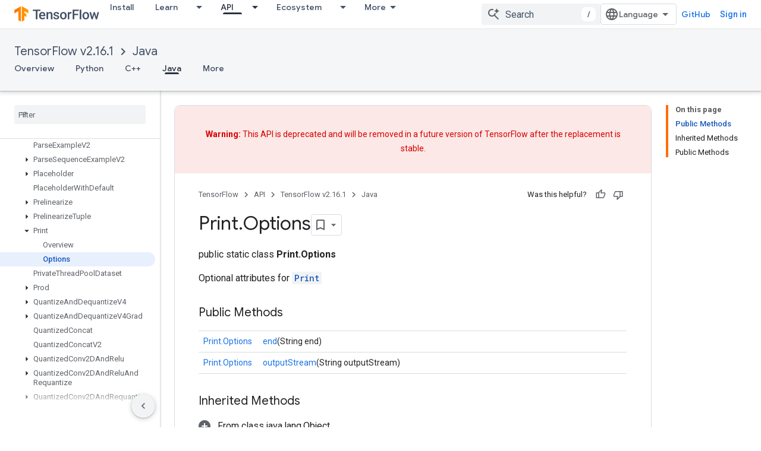

--- FILE ---
content_type: text/html; charset=utf-8
request_url: https://www.tensorflow.org/api_docs/java/org/tensorflow/op/core/Print.Options
body_size: 51959
content:









<!doctype html>
<html 
      lang="en"
      dir="ltr">
  <head>
    <meta name="google-signin-client-id" content="157101835696-ooapojlodmuabs2do2vuhhnf90bccmoi.apps.googleusercontent.com"><meta name="google-signin-scope"
          content="profile email https://www.googleapis.com/auth/developerprofiles https://www.googleapis.com/auth/developerprofiles.award https://www.googleapis.com/auth/devprofiles.full_control.firstparty"><meta property="og:site_name" content="TensorFlow">
    <meta property="og:type" content="website"><meta name="theme-color" content="#ff6f00"><meta charset="utf-8">
    <meta content="IE=Edge" http-equiv="X-UA-Compatible">
    <meta name="viewport" content="width=device-width, initial-scale=1">
    

    <link rel="manifest" href="/_pwa/tensorflow/manifest.json"
          crossorigin="use-credentials">
    <link rel="preconnect" href="//www.gstatic.com" crossorigin>
    <link rel="preconnect" href="//fonts.gstatic.com" crossorigin>
    <link rel="preconnect" href="//fonts.googleapis.com" crossorigin>
    <link rel="preconnect" href="//apis.google.com" crossorigin>
    <link rel="preconnect" href="//www.google-analytics.com" crossorigin><link rel="stylesheet" href="//fonts.googleapis.com/css?family=Google+Sans:400,500|Roboto:400,400italic,500,500italic,700,700italic|Roboto+Mono:400,500,700&display=swap">
      <link rel="stylesheet"
            href="//fonts.googleapis.com/css2?family=Material+Icons&family=Material+Symbols+Outlined&display=block"><link rel="stylesheet" href="https://www.gstatic.com/devrel-devsite/prod/v5ecaab6967af5bdfffc1b93fe7d0ad58c271bf9f563243cec25f323a110134f0/tensorflow/css/app.css">
      <link rel="shortcut icon" href="https://www.gstatic.com/devrel-devsite/prod/v5ecaab6967af5bdfffc1b93fe7d0ad58c271bf9f563243cec25f323a110134f0/tensorflow/images/favicon.png">
    <link rel="apple-touch-icon" href="https://www.gstatic.com/devrel-devsite/prod/v5ecaab6967af5bdfffc1b93fe7d0ad58c271bf9f563243cec25f323a110134f0/tensorflow/images/apple-touch-icon-180x180.png"><link rel="canonical" href="https://www.tensorflow.org/api_docs/java/org/tensorflow/op/core/Print.Options"><link rel="search" type="application/opensearchdescription+xml"
            title="TensorFlow" href="https://www.tensorflow.org/s/opensearch.xml">
      <link rel="alternate" hreflang="en"
          href="https://www.tensorflow.org/api_docs/java/org/tensorflow/op/core/Print.Options" /><link rel="alternate" hreflang="x-default" href="https://www.tensorflow.org/api_docs/java/org/tensorflow/op/core/Print.Options" /><link rel="alternate" hreflang="ar"
          href="https://www.tensorflow.org/api_docs/java/org/tensorflow/op/core/Print.Options?hl=ar" /><link rel="alternate" hreflang="bn"
          href="https://www.tensorflow.org/api_docs/java/org/tensorflow/op/core/Print.Options?hl=bn" /><link rel="alternate" hreflang="fa"
          href="https://www.tensorflow.org/api_docs/java/org/tensorflow/op/core/Print.Options?hl=fa" /><link rel="alternate" hreflang="fr"
          href="https://www.tensorflow.org/api_docs/java/org/tensorflow/op/core/Print.Options?hl=fr" /><link rel="alternate" hreflang="he"
          href="https://www.tensorflow.org/api_docs/java/org/tensorflow/op/core/Print.Options?hl=he" /><link rel="alternate" hreflang="hi"
          href="https://www.tensorflow.org/api_docs/java/org/tensorflow/op/core/Print.Options?hl=hi" /><link rel="alternate" hreflang="id"
          href="https://www.tensorflow.org/api_docs/java/org/tensorflow/op/core/Print.Options?hl=id" /><link rel="alternate" hreflang="it"
          href="https://www.tensorflow.org/api_docs/java/org/tensorflow/op/core/Print.Options?hl=it" /><link rel="alternate" hreflang="ja"
          href="https://www.tensorflow.org/api_docs/java/org/tensorflow/op/core/Print.Options?hl=ja" /><link rel="alternate" hreflang="ko"
          href="https://www.tensorflow.org/api_docs/java/org/tensorflow/op/core/Print.Options?hl=ko" /><link rel="alternate" hreflang="pl"
          href="https://www.tensorflow.org/api_docs/java/org/tensorflow/op/core/Print.Options?hl=pl" /><link rel="alternate" hreflang="pt-BR"
          href="https://www.tensorflow.org/api_docs/java/org/tensorflow/op/core/Print.Options?hl=pt-br" /><link rel="alternate" hreflang="pt"
          href="https://www.tensorflow.org/api_docs/java/org/tensorflow/op/core/Print.Options?hl=pt" /><link rel="alternate" hreflang="ru"
          href="https://www.tensorflow.org/api_docs/java/org/tensorflow/op/core/Print.Options?hl=ru" /><link rel="alternate" hreflang="es"
          href="https://www.tensorflow.org/api_docs/java/org/tensorflow/op/core/Print.Options?hl=es" /><link rel="alternate" hreflang="es-419"
          href="https://www.tensorflow.org/api_docs/java/org/tensorflow/op/core/Print.Options?hl=es-419" /><link rel="alternate" hreflang="th"
          href="https://www.tensorflow.org/api_docs/java/org/tensorflow/op/core/Print.Options?hl=th" /><link rel="alternate" hreflang="tr"
          href="https://www.tensorflow.org/api_docs/java/org/tensorflow/op/core/Print.Options?hl=tr" /><link rel="alternate" hreflang="vi"
          href="https://www.tensorflow.org/api_docs/java/org/tensorflow/op/core/Print.Options?hl=vi" /><title>Print.Options &nbsp;|&nbsp; Java &nbsp;|&nbsp; TensorFlow</title>

<meta property="og:title" content="Print.Options &nbsp;|&nbsp; Java &nbsp;|&nbsp; TensorFlow"><meta property="og:url" content="https://www.tensorflow.org/api_docs/java/org/tensorflow/op/core/Print.Options"><meta property="og:locale" content="en"><script type="application/ld+json">
  {
    "@context": "https://schema.org",
    "@type": "BreadcrumbList",
    "itemListElement": [{
      "@type": "ListItem",
      "position": 1,
      "name": "TensorFlow v2.16.1",
      "item": "https://www.tensorflow.org/api_docs"
    },{
      "@type": "ListItem",
      "position": 2,
      "name": "Java",
      "item": "https://www.tensorflow.org/api_docs/java"
    },{
      "@type": "ListItem",
      "position": 3,
      "name": "Print.Options",
      "item": "https://www.tensorflow.org/api_docs/java/org/tensorflow/op/core/Print.Options"
    }]
  }
  </script>
  






    
      <link rel="stylesheet" href="/extras.css"></head>
  <body class="color-scheme--light"
        template="page"
        theme="tensorflow-theme"
        type="reference"
        
        
        
        layout="docs"
        
        
        
        
        
        display-toc
        pending>
  
    <devsite-progress type="indeterminate" id="app-progress"></devsite-progress>
  
  
    <a href="#main-content" class="skip-link button">
      
      Skip to main content
    </a>
    <section class="devsite-wrapper">
      <devsite-cookie-notification-bar></devsite-cookie-notification-bar><devsite-header role="banner">
  
    





















<div class="devsite-header--inner" data-nosnippet>
  <div class="devsite-top-logo-row-wrapper-wrapper">
    <div class="devsite-top-logo-row-wrapper">
      <div class="devsite-top-logo-row">
        <button type="button" id="devsite-hamburger-menu"
          class="devsite-header-icon-button button-flat material-icons gc-analytics-event"
          data-category="Site-Wide Custom Events"
          data-label="Navigation menu button"
          visually-hidden
          aria-label="Open menu">
        </button>
        
<div class="devsite-product-name-wrapper">

  <a href="/" class="devsite-site-logo-link gc-analytics-event"
   data-category="Site-Wide Custom Events" data-label="Site logo" track-type="globalNav"
   track-name="tensorFlow" track-metadata-position="nav"
   track-metadata-eventDetail="nav">
  
  <picture>
    
    <img src="https://www.gstatic.com/devrel-devsite/prod/v5ecaab6967af5bdfffc1b93fe7d0ad58c271bf9f563243cec25f323a110134f0/tensorflow/images/lockup.svg" class="devsite-site-logo" alt="TensorFlow">
  </picture>
  
</a>



  
  
  <span class="devsite-product-name">
    <ul class="devsite-breadcrumb-list"
  >
  
  <li class="devsite-breadcrumb-item
             ">
    
    
    
      
      
    
  </li>
  
</ul>
  </span>

</div>
        <div class="devsite-top-logo-row-middle">
          <div class="devsite-header-upper-tabs">
            
              
              
  <devsite-tabs class="upper-tabs">

    <nav class="devsite-tabs-wrapper" aria-label="Upper tabs">
      
        
          <tab  >
            
    <a href="https://www.tensorflow.org/install"
    class="devsite-tabs-content gc-analytics-event "
      track-metadata-eventdetail="https://www.tensorflow.org/install"
    
       track-type="nav"
       track-metadata-position="nav - install"
       track-metadata-module="primary nav"
       
       
         
           data-category="Site-Wide Custom Events"
         
           data-label="Tab: Install"
         
           track-name="install"
         
       >
    Install
  
    </a>
    
  
          </tab>
        
      
        
          <tab class="devsite-dropdown
    
    
    
    ">
  
    <a href="https://www.tensorflow.org/learn"
    class="devsite-tabs-content gc-analytics-event "
      track-metadata-eventdetail="https://www.tensorflow.org/learn"
    
       track-type="nav"
       track-metadata-position="nav - learn"
       track-metadata-module="primary nav"
       
       
         
           data-category="Site-Wide Custom Events"
         
           data-label="Tab: Learn"
         
           track-name="learn"
         
       >
    Learn
  
    </a>
    
      <button
         aria-haspopup="menu"
         aria-expanded="false"
         aria-label="Dropdown menu for Learn"
         track-type="nav"
         track-metadata-eventdetail="https://www.tensorflow.org/learn"
         track-metadata-position="nav - learn"
         track-metadata-module="primary nav"
         
          
            data-category="Site-Wide Custom Events"
          
            data-label="Tab: Learn"
          
            track-name="learn"
          
        
         class="devsite-tabs-dropdown-toggle devsite-icon devsite-icon-arrow-drop-down"></button>
    
  
  <div class="devsite-tabs-dropdown" role="menu" aria-label="submenu" hidden>
    
    <div class="devsite-tabs-dropdown-content">
      
        <div class="devsite-tabs-dropdown-column
                    tfo-menu-column-learn">
          
            <ul class="devsite-tabs-dropdown-section
                       ">
              
              
              
                <li class="devsite-nav-item">
                  <a href="https://www.tensorflow.org/learn"
                    
                     track-type="nav"
                     track-metadata-eventdetail="https://www.tensorflow.org/learn"
                     track-metadata-position="nav - learn"
                     track-metadata-module="tertiary nav"
                     
                     tooltip
                  >
                    
                    <div class="devsite-nav-item-title">
                      Introduction
                    </div>
                    
                    <div class="devsite-nav-item-description">
                      New to TensorFlow?
                    </div>
                    
                  </a>
                </li>
              
                <li class="devsite-nav-item">
                  <a href="https://www.tensorflow.org/tutorials"
                    
                     track-type="nav"
                     track-metadata-eventdetail="https://www.tensorflow.org/tutorials"
                     track-metadata-position="nav - learn"
                     track-metadata-module="tertiary nav"
                     
                     tooltip
                  >
                    
                    <div class="devsite-nav-item-title">
                      Tutorials
                    </div>
                    
                    <div class="devsite-nav-item-description">
                      Learn how to use TensorFlow with end-to-end examples
                    </div>
                    
                  </a>
                </li>
              
                <li class="devsite-nav-item">
                  <a href="https://www.tensorflow.org/guide"
                    
                     track-type="nav"
                     track-metadata-eventdetail="https://www.tensorflow.org/guide"
                     track-metadata-position="nav - learn"
                     track-metadata-module="tertiary nav"
                     
                     tooltip
                  >
                    
                    <div class="devsite-nav-item-title">
                      Guide
                    </div>
                    
                    <div class="devsite-nav-item-description">
                      Learn framework concepts and components
                    </div>
                    
                  </a>
                </li>
              
                <li class="devsite-nav-item">
                  <a href="https://www.tensorflow.org/resources/learn-ml"
                    
                     track-type="nav"
                     track-metadata-eventdetail="https://www.tensorflow.org/resources/learn-ml"
                     track-metadata-position="nav - learn"
                     track-metadata-module="tertiary nav"
                     
                     tooltip
                  >
                    
                    <div class="devsite-nav-item-title">
                      Learn ML
                    </div>
                    
                    <div class="devsite-nav-item-description">
                      Educational resources to master your path with TensorFlow
                    </div>
                    
                  </a>
                </li>
              
            </ul>
          
        </div>
      
    </div>
  </div>
</tab>
        
      
        
          <tab class="devsite-dropdown
    
    devsite-active
    
    ">
  
    <a href="https://www.tensorflow.org/api"
    class="devsite-tabs-content gc-analytics-event "
      track-metadata-eventdetail="https://www.tensorflow.org/api"
    
       track-type="nav"
       track-metadata-position="nav - api"
       track-metadata-module="primary nav"
       aria-label="API, selected" 
       
         
           data-category="Site-Wide Custom Events"
         
           data-label="Tab: API"
         
           track-name="api"
         
       >
    API
  
    </a>
    
      <button
         aria-haspopup="menu"
         aria-expanded="false"
         aria-label="Dropdown menu for API"
         track-type="nav"
         track-metadata-eventdetail="https://www.tensorflow.org/api"
         track-metadata-position="nav - api"
         track-metadata-module="primary nav"
         
          
            data-category="Site-Wide Custom Events"
          
            data-label="Tab: API"
          
            track-name="api"
          
        
         class="devsite-tabs-dropdown-toggle devsite-icon devsite-icon-arrow-drop-down"></button>
    
  
  <div class="devsite-tabs-dropdown" role="menu" aria-label="submenu" hidden>
    
    <div class="devsite-tabs-dropdown-content">
      
        <div class="devsite-tabs-dropdown-column
                    ">
          
            <ul class="devsite-tabs-dropdown-section
                       ">
              
              
              
                <li class="devsite-nav-item">
                  <a href="https://www.tensorflow.org/api/stable"
                    
                     track-type="nav"
                     track-metadata-eventdetail="https://www.tensorflow.org/api/stable"
                     track-metadata-position="nav - api"
                     track-metadata-module="tertiary nav"
                     
                     tooltip
                  >
                    
                    <div class="devsite-nav-item-title">
                      TensorFlow (v2.16.1)
                    </div>
                    
                  </a>
                </li>
              
                <li class="devsite-nav-item">
                  <a href="https://www.tensorflow.org/versions"
                    
                     track-type="nav"
                     track-metadata-eventdetail="https://www.tensorflow.org/versions"
                     track-metadata-position="nav - api"
                     track-metadata-module="tertiary nav"
                     
                     tooltip
                  >
                    
                    <div class="devsite-nav-item-title">
                      Versions…
                    </div>
                    
                  </a>
                </li>
              
            </ul>
          
        </div>
      
        <div class="devsite-tabs-dropdown-column
                    ">
          
            <ul class="devsite-tabs-dropdown-section
                       ">
              
              
              
                <li class="devsite-nav-item">
                  <a href="https://js.tensorflow.org/api/latest/"
                    
                     track-type="nav"
                     track-metadata-eventdetail="https://js.tensorflow.org/api/latest/"
                     track-metadata-position="nav - api"
                     track-metadata-module="tertiary nav"
                     
                     tooltip
                  >
                    
                    <div class="devsite-nav-item-title">
                      TensorFlow.js
                    </div>
                    
                  </a>
                </li>
              
                <li class="devsite-nav-item">
                  <a href="https://www.tensorflow.org/lite/api_docs"
                    
                     track-type="nav"
                     track-metadata-eventdetail="https://www.tensorflow.org/lite/api_docs"
                     track-metadata-position="nav - api"
                     track-metadata-module="tertiary nav"
                     
                     tooltip
                  >
                    
                    <div class="devsite-nav-item-title">
                      TensorFlow Lite
                    </div>
                    
                  </a>
                </li>
              
                <li class="devsite-nav-item">
                  <a href="https://www.tensorflow.org/tfx/api_docs"
                    
                     track-type="nav"
                     track-metadata-eventdetail="https://www.tensorflow.org/tfx/api_docs"
                     track-metadata-position="nav - api"
                     track-metadata-module="tertiary nav"
                     
                     tooltip
                  >
                    
                    <div class="devsite-nav-item-title">
                      TFX
                    </div>
                    
                  </a>
                </li>
              
            </ul>
          
        </div>
      
    </div>
  </div>
</tab>
        
      
        
          <tab class="devsite-dropdown
    
    
    
    ">
  
    <a href="https://www.tensorflow.org/resources/models-datasets"
    class="devsite-tabs-content gc-analytics-event "
      track-metadata-eventdetail="https://www.tensorflow.org/resources/models-datasets"
    
       track-type="nav"
       track-metadata-position="nav - ecosystem"
       track-metadata-module="primary nav"
       
       
         
           data-category="Site-Wide Custom Events"
         
           data-label="Tab: Ecosystem"
         
           track-name="ecosystem"
         
       >
    Ecosystem
  
    </a>
    
      <button
         aria-haspopup="menu"
         aria-expanded="false"
         aria-label="Dropdown menu for Ecosystem"
         track-type="nav"
         track-metadata-eventdetail="https://www.tensorflow.org/resources/models-datasets"
         track-metadata-position="nav - ecosystem"
         track-metadata-module="primary nav"
         
          
            data-category="Site-Wide Custom Events"
          
            data-label="Tab: Ecosystem"
          
            track-name="ecosystem"
          
        
         class="devsite-tabs-dropdown-toggle devsite-icon devsite-icon-arrow-drop-down"></button>
    
  
  <div class="devsite-tabs-dropdown" role="menu" aria-label="submenu" hidden>
    
    <div class="devsite-tabs-dropdown-content">
      
        <div class="devsite-tabs-dropdown-column
                    ">
          
            <ul class="devsite-tabs-dropdown-section
                       ">
              
                <li class="devsite-nav-title" role="heading" tooltip>LIBRARIES</li>
              
              
              
                <li class="devsite-nav-item">
                  <a href="https://www.tensorflow.org/js"
                    
                     track-type="nav"
                     track-metadata-eventdetail="https://www.tensorflow.org/js"
                     track-metadata-position="nav - ecosystem"
                     track-metadata-module="tertiary nav"
                     
                       track-metadata-module_headline="libraries"
                     
                     tooltip
                  >
                    
                    <div class="devsite-nav-item-title">
                      TensorFlow.js
                    </div>
                    
                    <div class="devsite-nav-item-description">
                      Develop web ML applications in JavaScript
                    </div>
                    
                  </a>
                </li>
              
                <li class="devsite-nav-item">
                  <a href="https://www.tensorflow.org/lite"
                    
                     track-type="nav"
                     track-metadata-eventdetail="https://www.tensorflow.org/lite"
                     track-metadata-position="nav - ecosystem"
                     track-metadata-module="tertiary nav"
                     
                       track-metadata-module_headline="libraries"
                     
                     tooltip
                  >
                    
                    <div class="devsite-nav-item-title">
                      TensorFlow Lite
                    </div>
                    
                    <div class="devsite-nav-item-description">
                      Deploy ML on mobile, microcontrollers and other edge devices
                    </div>
                    
                  </a>
                </li>
              
                <li class="devsite-nav-item">
                  <a href="https://www.tensorflow.org/tfx"
                    
                     track-type="nav"
                     track-metadata-eventdetail="https://www.tensorflow.org/tfx"
                     track-metadata-position="nav - ecosystem"
                     track-metadata-module="tertiary nav"
                     
                       track-metadata-module_headline="libraries"
                     
                     tooltip
                  >
                    
                    <div class="devsite-nav-item-title">
                      TFX
                    </div>
                    
                    <div class="devsite-nav-item-description">
                      Build production ML pipelines
                    </div>
                    
                  </a>
                </li>
              
                <li class="devsite-nav-item">
                  <a href="https://www.tensorflow.org/resources/libraries-extensions"
                    
                     track-type="nav"
                     track-metadata-eventdetail="https://www.tensorflow.org/resources/libraries-extensions"
                     track-metadata-position="nav - ecosystem"
                     track-metadata-module="tertiary nav"
                     
                       track-metadata-module_headline="libraries"
                     
                     tooltip
                  >
                    
                    <div class="devsite-nav-item-title">
                      All libraries
                    </div>
                    
                    <div class="devsite-nav-item-description">
                      Create advanced models and extend TensorFlow
                    </div>
                    
                  </a>
                </li>
              
            </ul>
          
        </div>
      
        <div class="devsite-tabs-dropdown-column
                    ">
          
            <ul class="devsite-tabs-dropdown-section
                       ">
              
                <li class="devsite-nav-title" role="heading" tooltip>RESOURCES</li>
              
              
              
                <li class="devsite-nav-item">
                  <a href="https://www.tensorflow.org/resources/models-datasets"
                    
                     track-type="nav"
                     track-metadata-eventdetail="https://www.tensorflow.org/resources/models-datasets"
                     track-metadata-position="nav - ecosystem"
                     track-metadata-module="tertiary nav"
                     
                       track-metadata-module_headline="resources"
                     
                     tooltip
                  >
                    
                    <div class="devsite-nav-item-title">
                      Models & datasets
                    </div>
                    
                    <div class="devsite-nav-item-description">
                      Pre-trained models and datasets built by Google and the community
                    </div>
                    
                  </a>
                </li>
              
                <li class="devsite-nav-item">
                  <a href="https://www.tensorflow.org/resources/tools"
                    
                     track-type="nav"
                     track-metadata-eventdetail="https://www.tensorflow.org/resources/tools"
                     track-metadata-position="nav - ecosystem"
                     track-metadata-module="tertiary nav"
                     
                       track-metadata-module_headline="resources"
                     
                     tooltip
                  >
                    
                    <div class="devsite-nav-item-title">
                      Tools
                    </div>
                    
                    <div class="devsite-nav-item-description">
                      Tools to support and accelerate TensorFlow workflows
                    </div>
                    
                  </a>
                </li>
              
                <li class="devsite-nav-item">
                  <a href="https://www.tensorflow.org/responsible_ai"
                    
                     track-type="nav"
                     track-metadata-eventdetail="https://www.tensorflow.org/responsible_ai"
                     track-metadata-position="nav - ecosystem"
                     track-metadata-module="tertiary nav"
                     
                       track-metadata-module_headline="resources"
                     
                     tooltip
                  >
                    
                    <div class="devsite-nav-item-title">
                      Responsible AI
                    </div>
                    
                    <div class="devsite-nav-item-description">
                      Resources for every stage of the ML workflow
                    </div>
                    
                  </a>
                </li>
              
                <li class="devsite-nav-item">
                  <a href="https://www.tensorflow.org/resources/recommendation-systems"
                    
                     track-type="nav"
                     track-metadata-eventdetail="https://www.tensorflow.org/resources/recommendation-systems"
                     track-metadata-position="nav - ecosystem"
                     track-metadata-module="tertiary nav"
                     
                       track-metadata-module_headline="resources"
                     
                     tooltip
                  >
                    
                    <div class="devsite-nav-item-title">
                      Recommendation systems
                    </div>
                    
                    <div class="devsite-nav-item-description">
                      Build recommendation systems with open source tools
                    </div>
                    
                  </a>
                </li>
              
            </ul>
          
        </div>
      
    </div>
  </div>
</tab>
        
      
        
          <tab class="devsite-dropdown
    
    
    
    ">
  
    <a href="https://www.tensorflow.org/community"
    class="devsite-tabs-content gc-analytics-event "
      track-metadata-eventdetail="https://www.tensorflow.org/community"
    
       track-type="nav"
       track-metadata-position="nav - community"
       track-metadata-module="primary nav"
       
       
         
           data-category="Site-Wide Custom Events"
         
           data-label="Tab: Community"
         
           track-name="community"
         
       >
    Community
  
    </a>
    
      <button
         aria-haspopup="menu"
         aria-expanded="false"
         aria-label="Dropdown menu for Community"
         track-type="nav"
         track-metadata-eventdetail="https://www.tensorflow.org/community"
         track-metadata-position="nav - community"
         track-metadata-module="primary nav"
         
          
            data-category="Site-Wide Custom Events"
          
            data-label="Tab: Community"
          
            track-name="community"
          
        
         class="devsite-tabs-dropdown-toggle devsite-icon devsite-icon-arrow-drop-down"></button>
    
  
  <div class="devsite-tabs-dropdown" role="menu" aria-label="submenu" hidden>
    
    <div class="devsite-tabs-dropdown-content">
      
        <div class="devsite-tabs-dropdown-column
                    ">
          
            <ul class="devsite-tabs-dropdown-section
                       ">
              
              
              
                <li class="devsite-nav-item">
                  <a href="https://www.tensorflow.org/community/groups"
                    
                     track-type="nav"
                     track-metadata-eventdetail="https://www.tensorflow.org/community/groups"
                     track-metadata-position="nav - community"
                     track-metadata-module="tertiary nav"
                     
                     tooltip
                  >
                    
                    <div class="devsite-nav-item-title">
                      Groups
                    </div>
                    
                    <div class="devsite-nav-item-description">
                      User groups, interest groups and mailing lists
                    </div>
                    
                  </a>
                </li>
              
                <li class="devsite-nav-item">
                  <a href="https://www.tensorflow.org/community/contribute"
                    
                     track-type="nav"
                     track-metadata-eventdetail="https://www.tensorflow.org/community/contribute"
                     track-metadata-position="nav - community"
                     track-metadata-module="tertiary nav"
                     
                     tooltip
                  >
                    
                    <div class="devsite-nav-item-title">
                      Contribute
                    </div>
                    
                    <div class="devsite-nav-item-description">
                      Guide for contributing to code and documentation
                    </div>
                    
                  </a>
                </li>
              
                <li class="devsite-nav-item">
                  <a href="https://blog.tensorflow.org/"
                    
                     track-type="nav"
                     track-metadata-eventdetail="https://blog.tensorflow.org/"
                     track-metadata-position="nav - community"
                     track-metadata-module="tertiary nav"
                     
                     tooltip
                  >
                    
                    <div class="devsite-nav-item-title">
                      Blog
                    </div>
                    
                    <div class="devsite-nav-item-description">
                      Stay up to date with all things TensorFlow
                    </div>
                    
                  </a>
                </li>
              
                <li class="devsite-nav-item">
                  <a href="https://discuss.tensorflow.org"
                    
                     track-type="nav"
                     track-metadata-eventdetail="https://discuss.tensorflow.org"
                     track-metadata-position="nav - community"
                     track-metadata-module="tertiary nav"
                     
                     tooltip
                  >
                    
                    <div class="devsite-nav-item-title">
                      Forum
                    </div>
                    
                    <div class="devsite-nav-item-description">
                      Discussion platform for the TensorFlow community
                    </div>
                    
                  </a>
                </li>
              
            </ul>
          
        </div>
      
    </div>
  </div>
</tab>
        
      
        
          <tab class="devsite-dropdown
    
    
    
    ">
  
    <a href="https://www.tensorflow.org/about"
    class="devsite-tabs-content gc-analytics-event "
      track-metadata-eventdetail="https://www.tensorflow.org/about"
    
       track-type="nav"
       track-metadata-position="nav - why tensorflow"
       track-metadata-module="primary nav"
       
       
         
           data-category="Site-Wide Custom Events"
         
           data-label="Tab: Why TensorFlow"
         
           track-name="why tensorflow"
         
       >
    Why TensorFlow
  
    </a>
    
      <button
         aria-haspopup="menu"
         aria-expanded="false"
         aria-label="Dropdown menu for Why TensorFlow"
         track-type="nav"
         track-metadata-eventdetail="https://www.tensorflow.org/about"
         track-metadata-position="nav - why tensorflow"
         track-metadata-module="primary nav"
         
          
            data-category="Site-Wide Custom Events"
          
            data-label="Tab: Why TensorFlow"
          
            track-name="why tensorflow"
          
        
         class="devsite-tabs-dropdown-toggle devsite-icon devsite-icon-arrow-drop-down"></button>
    
  
  <div class="devsite-tabs-dropdown" role="menu" aria-label="submenu" hidden>
    
    <div class="devsite-tabs-dropdown-content">
      
        <div class="devsite-tabs-dropdown-column
                    ">
          
            <ul class="devsite-tabs-dropdown-section
                       ">
              
              
              
                <li class="devsite-nav-item">
                  <a href="https://www.tensorflow.org/about"
                    
                     track-type="nav"
                     track-metadata-eventdetail="https://www.tensorflow.org/about"
                     track-metadata-position="nav - why tensorflow"
                     track-metadata-module="tertiary nav"
                     
                     tooltip
                  >
                    
                    <div class="devsite-nav-item-title">
                      About
                    </div>
                    
                  </a>
                </li>
              
                <li class="devsite-nav-item">
                  <a href="https://www.tensorflow.org/about/case-studies"
                    
                     track-type="nav"
                     track-metadata-eventdetail="https://www.tensorflow.org/about/case-studies"
                     track-metadata-position="nav - why tensorflow"
                     track-metadata-module="tertiary nav"
                     
                     tooltip
                  >
                    
                    <div class="devsite-nav-item-title">
                      Case studies
                    </div>
                    
                  </a>
                </li>
              
            </ul>
          
        </div>
      
    </div>
  </div>
</tab>
        
      
    </nav>

  </devsite-tabs>

            
           </div>
          
<devsite-search
    enable-signin
    enable-search
    enable-suggestions
      enable-query-completion
    
    enable-search-summaries
    project-name="Java"
    tenant-name="TensorFlow"
    
    
    
    
    
    >
  <form class="devsite-search-form" action="https://www.tensorflow.org/s/results" method="GET">
    <div class="devsite-search-container">
      <button type="button"
              search-open
              class="devsite-search-button devsite-header-icon-button button-flat material-icons"
              
              aria-label="Open search"></button>
      <div class="devsite-searchbox">
        <input
          aria-activedescendant=""
          aria-autocomplete="list"
          
          aria-label="Search"
          aria-expanded="false"
          aria-haspopup="listbox"
          autocomplete="off"
          class="devsite-search-field devsite-search-query"
          name="q"
          
          placeholder="Search"
          role="combobox"
          type="text"
          value=""
          >
          <div class="devsite-search-image material-icons" aria-hidden="true">
            
              <svg class="devsite-search-ai-image" width="24" height="24" viewBox="0 0 24 24" fill="none" xmlns="http://www.w3.org/2000/svg">
                  <g clip-path="url(#clip0_6641_386)">
                    <path d="M19.6 21L13.3 14.7C12.8 15.1 12.225 15.4167 11.575 15.65C10.925 15.8833 10.2333 16 9.5 16C7.68333 16 6.14167 15.375 4.875 14.125C3.625 12.8583 3 11.3167 3 9.5C3 7.68333 3.625 6.15 4.875 4.9C6.14167 3.63333 7.68333 3 9.5 3C10.0167 3 10.5167 3.05833 11 3.175C11.4833 3.275 11.9417 3.43333 12.375 3.65L10.825 5.2C10.6083 5.13333 10.3917 5.08333 10.175 5.05C9.95833 5.01667 9.73333 5 9.5 5C8.25 5 7.18333 5.44167 6.3 6.325C5.43333 7.19167 5 8.25 5 9.5C5 10.75 5.43333 11.8167 6.3 12.7C7.18333 13.5667 8.25 14 9.5 14C10.6667 14 11.6667 13.625 12.5 12.875C13.35 12.1083 13.8417 11.15 13.975 10H15.975C15.925 10.6333 15.7833 11.2333 15.55 11.8C15.3333 12.3667 15.05 12.8667 14.7 13.3L21 19.6L19.6 21ZM17.5 12C17.5 10.4667 16.9667 9.16667 15.9 8.1C14.8333 7.03333 13.5333 6.5 12 6.5C13.5333 6.5 14.8333 5.96667 15.9 4.9C16.9667 3.83333 17.5 2.53333 17.5 0.999999C17.5 2.53333 18.0333 3.83333 19.1 4.9C20.1667 5.96667 21.4667 6.5 23 6.5C21.4667 6.5 20.1667 7.03333 19.1 8.1C18.0333 9.16667 17.5 10.4667 17.5 12Z" fill="#5F6368"/>
                  </g>
                <defs>
                <clipPath id="clip0_6641_386">
                <rect width="24" height="24" fill="white"/>
                </clipPath>
                </defs>
              </svg>
            
          </div>
          <div class="devsite-search-shortcut-icon-container" aria-hidden="true">
            <kbd class="devsite-search-shortcut-icon">/</kbd>
          </div>
      </div>
    </div>
  </form>
  <button type="button"
          search-close
          class="devsite-search-button devsite-header-icon-button button-flat material-icons"
          
          aria-label="Close search"></button>
</devsite-search>

        </div>

        

          

          

          

          
<devsite-language-selector>
  <ul role="presentation">
    
    
    <li role="presentation">
      <a role="menuitem" lang="en"
        >English</a>
    </li>
    
    <li role="presentation">
      <a role="menuitem" lang="es"
        >Español</a>
    </li>
    
    <li role="presentation">
      <a role="menuitem" lang="es_419"
        >Español – América Latina</a>
    </li>
    
    <li role="presentation">
      <a role="menuitem" lang="fr"
        >Français</a>
    </li>
    
    <li role="presentation">
      <a role="menuitem" lang="id"
        >Indonesia</a>
    </li>
    
    <li role="presentation">
      <a role="menuitem" lang="it"
        >Italiano</a>
    </li>
    
    <li role="presentation">
      <a role="menuitem" lang="pl"
        >Polski</a>
    </li>
    
    <li role="presentation">
      <a role="menuitem" lang="pt"
        >Português</a>
    </li>
    
    <li role="presentation">
      <a role="menuitem" lang="pt_br"
        >Português – Brasil</a>
    </li>
    
    <li role="presentation">
      <a role="menuitem" lang="vi"
        >Tiếng Việt</a>
    </li>
    
    <li role="presentation">
      <a role="menuitem" lang="tr"
        >Türkçe</a>
    </li>
    
    <li role="presentation">
      <a role="menuitem" lang="ru"
        >Русский</a>
    </li>
    
    <li role="presentation">
      <a role="menuitem" lang="he"
        >עברית</a>
    </li>
    
    <li role="presentation">
      <a role="menuitem" lang="ar"
        >العربيّة</a>
    </li>
    
    <li role="presentation">
      <a role="menuitem" lang="fa"
        >فارسی</a>
    </li>
    
    <li role="presentation">
      <a role="menuitem" lang="hi"
        >हिंदी</a>
    </li>
    
    <li role="presentation">
      <a role="menuitem" lang="bn"
        >বাংলা</a>
    </li>
    
    <li role="presentation">
      <a role="menuitem" lang="th"
        >ภาษาไทย</a>
    </li>
    
    <li role="presentation">
      <a role="menuitem" lang="zh_cn"
        >中文 – 简体</a>
    </li>
    
    <li role="presentation">
      <a role="menuitem" lang="ja"
        >日本語</a>
    </li>
    
    <li role="presentation">
      <a role="menuitem" lang="ko"
        >한국어</a>
    </li>
    
  </ul>
</devsite-language-selector>


          
            <a class="devsite-header-link devsite-top-button button gc-analytics-event "
    href="//github.com/tensorflow"
    data-category="Site-Wide Custom Events"
    data-label="Site header link: GitHub"
    >
  GitHub
</a>
          

        

        
          <devsite-user 
                        
                        
                          enable-profiles
                        
                        
                        id="devsite-user">
            
              
              <span class="button devsite-top-button" aria-hidden="true" visually-hidden>Sign in</span>
            
          </devsite-user>
        
        
        
      </div>
    </div>
  </div>



  <div class="devsite-collapsible-section
    ">
    <div class="devsite-header-background">
      
        
          <div class="devsite-product-id-row"
           >
            <div class="devsite-product-description-row">
              
                
                <div class="devsite-product-id">
                  
                  
                  
                    <ul class="devsite-breadcrumb-list"
  
    aria-label="Lower header breadcrumb">
  
  <li class="devsite-breadcrumb-item
             ">
    
    
    
      
        
  <a href="https://www.tensorflow.org/api_docs"
      
        class="devsite-breadcrumb-link gc-analytics-event"
      
        data-category="Site-Wide Custom Events"
      
        data-label="Lower Header"
      
        data-value="1"
      
        track-type="globalNav"
      
        track-name="breadcrumb"
      
        track-metadata-position="1"
      
        track-metadata-eventdetail="TensorFlow v2.16.1"
      
    >
    
          TensorFlow v2.16.1
        
  </a>
  
      
    
  </li>
  
  <li class="devsite-breadcrumb-item
             ">
    
      
      <div class="devsite-breadcrumb-guillemet material-icons" aria-hidden="true"></div>
    
    
    
      
        
  <a href="https://www.tensorflow.org/api_docs/java"
      
        class="devsite-breadcrumb-link gc-analytics-event"
      
        data-category="Site-Wide Custom Events"
      
        data-label="Lower Header"
      
        data-value="2"
      
        track-type="globalNav"
      
        track-name="breadcrumb"
      
        track-metadata-position="2"
      
        track-metadata-eventdetail="Java"
      
    >
    
          Java
        
  </a>
  
      
    
  </li>
  
</ul>
                </div>
                
              
              
            </div>
            
          </div>
          
        
      
      
        <div class="devsite-doc-set-nav-row">
          
          
            
            
  <devsite-tabs class="lower-tabs">

    <nav class="devsite-tabs-wrapper" aria-label="Lower tabs">
      
        
          <tab  >
            
    <a href="https://www.tensorflow.org/api_docs"
    class="devsite-tabs-content gc-analytics-event "
      track-metadata-eventdetail="https://www.tensorflow.org/api_docs"
    
       track-type="nav"
       track-metadata-position="nav - overview"
       track-metadata-module="primary nav"
       
       
         
           data-category="Site-Wide Custom Events"
         
           data-label="Tab: Overview"
         
           track-name="overview"
         
       >
    Overview
  
    </a>
    
  
          </tab>
        
      
        
          <tab  >
            
    <a href="https://www.tensorflow.org/api_docs/python/tf"
    class="devsite-tabs-content gc-analytics-event "
      track-metadata-eventdetail="https://www.tensorflow.org/api_docs/python/tf"
    
       track-type="nav"
       track-metadata-position="nav - python"
       track-metadata-module="primary nav"
       
       
         
           data-category="Site-Wide Custom Events"
         
           data-label="Tab: Python"
         
           track-name="python"
         
       >
    Python
  
    </a>
    
  
          </tab>
        
      
        
          <tab  >
            
    <a href="https://www.tensorflow.org/api_docs/cc"
    class="devsite-tabs-content gc-analytics-event "
      track-metadata-eventdetail="https://www.tensorflow.org/api_docs/cc"
    
       track-type="nav"
       track-metadata-position="nav - c++"
       track-metadata-module="primary nav"
       
       
         
           data-category="Site-Wide Custom Events"
         
           data-label="Tab: C++"
         
           track-name="c++"
         
       >
    C++
  
    </a>
    
  
          </tab>
        
      
        
          <tab  class="devsite-active">
            
    <a href="https://www.tensorflow.org/api_docs/java/org/tensorflow/package-summary"
    class="devsite-tabs-content gc-analytics-event "
      track-metadata-eventdetail="https://www.tensorflow.org/api_docs/java/org/tensorflow/package-summary"
    
       track-type="nav"
       track-metadata-position="nav - java"
       track-metadata-module="primary nav"
       aria-label="Java, selected" 
       
         
           data-category="Site-Wide Custom Events"
         
           data-label="Tab: Java"
         
           track-name="java"
         
       >
    Java
  
    </a>
    
  
          </tab>
        
      
        
          <tab  >
            
    <a href="https://www.tensorflow.org/api_docs/more"
    class="devsite-tabs-content gc-analytics-event "
      track-metadata-eventdetail="https://www.tensorflow.org/api_docs/more"
    
       track-type="nav"
       track-metadata-position="nav - more"
       track-metadata-module="primary nav"
       
       
         
           data-category="Site-Wide Custom Events"
         
           data-label="Tab: More"
         
           track-name="more"
         
       >
    More
  
    </a>
    
  
          </tab>
        
      
    </nav>

  </devsite-tabs>

          
          
        </div>
      
    </div>
  </div>

</div>



  

  
</devsite-header>
      <devsite-book-nav scrollbars >
        
          





















<div class="devsite-book-nav-filter"
     >
  <span class="filter-list-icon material-icons" aria-hidden="true"></span>
  <input type="text"
         placeholder="Filter"
         
         aria-label="Type to filter"
         role="searchbox">
  
  <span class="filter-clear-button hidden"
        data-title="Clear filter"
        aria-label="Clear filter"
        role="button"
        tabindex="0"></span>
</div>

<nav class="devsite-book-nav devsite-nav nocontent"
     aria-label="Side menu">
  <div class="devsite-mobile-header">
    <button type="button"
            id="devsite-close-nav"
            class="devsite-header-icon-button button-flat material-icons gc-analytics-event"
            data-category="Site-Wide Custom Events"
            data-label="Close navigation"
            aria-label="Close navigation">
    </button>
    <div class="devsite-product-name-wrapper">

  <a href="/" class="devsite-site-logo-link gc-analytics-event"
   data-category="Site-Wide Custom Events" data-label="Site logo" track-type="globalNav"
   track-name="tensorFlow" track-metadata-position="nav"
   track-metadata-eventDetail="nav">
  
  <picture>
    
    <img src="https://www.gstatic.com/devrel-devsite/prod/v5ecaab6967af5bdfffc1b93fe7d0ad58c271bf9f563243cec25f323a110134f0/tensorflow/images/lockup.svg" class="devsite-site-logo" alt="TensorFlow">
  </picture>
  
</a>


  
      <span class="devsite-product-name">
        
        
        <ul class="devsite-breadcrumb-list"
  >
  
  <li class="devsite-breadcrumb-item
             ">
    
    
    
      
      
    
  </li>
  
</ul>
      </span>
    

</div>
  </div>

  <div class="devsite-book-nav-wrapper">
    <div class="devsite-mobile-nav-top">
      
        <ul class="devsite-nav-list">
          
            <li class="devsite-nav-item">
              
  
  <a href="/install"
    
       class="devsite-nav-title gc-analytics-event
              
              "
    

    
      
        data-category="Site-Wide Custom Events"
      
        data-label="Tab: Install"
      
        track-name="install"
      
    
     data-category="Site-Wide Custom Events"
     data-label="Responsive Tab: Install"
     track-type="globalNav"
     track-metadata-eventDetail="globalMenu"
     track-metadata-position="nav">
  
    <span class="devsite-nav-text" tooltip >
      Install
   </span>
    
  
  </a>
  

  
              
            </li>
          
            <li class="devsite-nav-item">
              
  
  <a href="/learn"
    
       class="devsite-nav-title gc-analytics-event
              
              "
    

    
      
        data-category="Site-Wide Custom Events"
      
        data-label="Tab: Learn"
      
        track-name="learn"
      
    
     data-category="Site-Wide Custom Events"
     data-label="Responsive Tab: Learn"
     track-type="globalNav"
     track-metadata-eventDetail="globalMenu"
     track-metadata-position="nav">
  
    <span class="devsite-nav-text" tooltip >
      Learn
   </span>
    
  
  </a>
  

  
    <ul class="devsite-nav-responsive-tabs devsite-nav-has-menu
               ">
      
<li class="devsite-nav-item">

  
  <span
    
       class="devsite-nav-title"
       tooltip
    
    
      
        data-category="Site-Wide Custom Events"
      
        data-label="Tab: Learn"
      
        track-name="learn"
      
    >
  
    <span class="devsite-nav-text" tooltip menu="Learn">
      More
   </span>
    
    <span class="devsite-nav-icon material-icons" data-icon="forward"
          menu="Learn">
    </span>
    
  
  </span>
  

</li>

    </ul>
  
              
            </li>
          
            <li class="devsite-nav-item">
              
  
  <a href="/api"
    
       class="devsite-nav-title gc-analytics-event
              
              devsite-nav-active"
    

    
      
        data-category="Site-Wide Custom Events"
      
        data-label="Tab: API"
      
        track-name="api"
      
    
     data-category="Site-Wide Custom Events"
     data-label="Responsive Tab: API"
     track-type="globalNav"
     track-metadata-eventDetail="globalMenu"
     track-metadata-position="nav">
  
    <span class="devsite-nav-text" tooltip >
      API
   </span>
    
  
  </a>
  

  
    <ul class="devsite-nav-responsive-tabs devsite-nav-has-menu
               ">
      
<li class="devsite-nav-item">

  
  <span
    
       class="devsite-nav-title"
       tooltip
    
    
      
        data-category="Site-Wide Custom Events"
      
        data-label="Tab: API"
      
        track-name="api"
      
    >
  
    <span class="devsite-nav-text" tooltip menu="API">
      More
   </span>
    
    <span class="devsite-nav-icon material-icons" data-icon="forward"
          menu="API">
    </span>
    
  
  </span>
  

</li>

    </ul>
  
              
                <ul class="devsite-nav-responsive-tabs">
                  
                    
                    
                    
                    <li class="devsite-nav-item">
                      
  
  <a href="/api_docs"
    
       class="devsite-nav-title gc-analytics-event
              
              "
    

    
      
        data-category="Site-Wide Custom Events"
      
        data-label="Tab: Overview"
      
        track-name="overview"
      
    
     data-category="Site-Wide Custom Events"
     data-label="Responsive Tab: Overview"
     track-type="globalNav"
     track-metadata-eventDetail="globalMenu"
     track-metadata-position="nav">
  
    <span class="devsite-nav-text" tooltip >
      Overview
   </span>
    
  
  </a>
  

  
                    </li>
                  
                    
                    
                    
                    <li class="devsite-nav-item">
                      
  
  <a href="/api_docs/python/tf"
    
       class="devsite-nav-title gc-analytics-event
              
              "
    

    
      
        data-category="Site-Wide Custom Events"
      
        data-label="Tab: Python"
      
        track-name="python"
      
    
     data-category="Site-Wide Custom Events"
     data-label="Responsive Tab: Python"
     track-type="globalNav"
     track-metadata-eventDetail="globalMenu"
     track-metadata-position="nav">
  
    <span class="devsite-nav-text" tooltip >
      Python
   </span>
    
  
  </a>
  

  
                    </li>
                  
                    
                    
                    
                    <li class="devsite-nav-item">
                      
  
  <a href="/api_docs/cc"
    
       class="devsite-nav-title gc-analytics-event
              
              "
    

    
      
        data-category="Site-Wide Custom Events"
      
        data-label="Tab: C++"
      
        track-name="c++"
      
    
     data-category="Site-Wide Custom Events"
     data-label="Responsive Tab: C++"
     track-type="globalNav"
     track-metadata-eventDetail="globalMenu"
     track-metadata-position="nav">
  
    <span class="devsite-nav-text" tooltip >
      C++
   </span>
    
  
  </a>
  

  
                    </li>
                  
                    
                    
                    
                    <li class="devsite-nav-item">
                      
  
  <a href="/api_docs/java/org/tensorflow/package-summary"
    
       class="devsite-nav-title gc-analytics-event
              
              devsite-nav-active"
    

    
      
        data-category="Site-Wide Custom Events"
      
        data-label="Tab: Java"
      
        track-name="java"
      
    
     data-category="Site-Wide Custom Events"
     data-label="Responsive Tab: Java"
     track-type="globalNav"
     track-metadata-eventDetail="globalMenu"
     track-metadata-position="nav">
  
    <span class="devsite-nav-text" tooltip menu="_book">
      Java
   </span>
    
  
  </a>
  

  
                    </li>
                  
                    
                    
                    
                    <li class="devsite-nav-item">
                      
  
  <a href="/api_docs/more"
    
       class="devsite-nav-title gc-analytics-event
              
              "
    

    
      
        data-category="Site-Wide Custom Events"
      
        data-label="Tab: More"
      
        track-name="more"
      
    
     data-category="Site-Wide Custom Events"
     data-label="Responsive Tab: More"
     track-type="globalNav"
     track-metadata-eventDetail="globalMenu"
     track-metadata-position="nav">
  
    <span class="devsite-nav-text" tooltip >
      More
   </span>
    
  
  </a>
  

  
                    </li>
                  
                </ul>
              
            </li>
          
            <li class="devsite-nav-item">
              
  
  <a href="/resources/models-datasets"
    
       class="devsite-nav-title gc-analytics-event
              
              "
    

    
      
        data-category="Site-Wide Custom Events"
      
        data-label="Tab: Ecosystem"
      
        track-name="ecosystem"
      
    
     data-category="Site-Wide Custom Events"
     data-label="Responsive Tab: Ecosystem"
     track-type="globalNav"
     track-metadata-eventDetail="globalMenu"
     track-metadata-position="nav">
  
    <span class="devsite-nav-text" tooltip >
      Ecosystem
   </span>
    
  
  </a>
  

  
    <ul class="devsite-nav-responsive-tabs devsite-nav-has-menu
               ">
      
<li class="devsite-nav-item">

  
  <span
    
       class="devsite-nav-title"
       tooltip
    
    
      
        data-category="Site-Wide Custom Events"
      
        data-label="Tab: Ecosystem"
      
        track-name="ecosystem"
      
    >
  
    <span class="devsite-nav-text" tooltip menu="Ecosystem">
      More
   </span>
    
    <span class="devsite-nav-icon material-icons" data-icon="forward"
          menu="Ecosystem">
    </span>
    
  
  </span>
  

</li>

    </ul>
  
              
            </li>
          
            <li class="devsite-nav-item">
              
  
  <a href="/community"
    
       class="devsite-nav-title gc-analytics-event
              
              "
    

    
      
        data-category="Site-Wide Custom Events"
      
        data-label="Tab: Community"
      
        track-name="community"
      
    
     data-category="Site-Wide Custom Events"
     data-label="Responsive Tab: Community"
     track-type="globalNav"
     track-metadata-eventDetail="globalMenu"
     track-metadata-position="nav">
  
    <span class="devsite-nav-text" tooltip >
      Community
   </span>
    
  
  </a>
  

  
    <ul class="devsite-nav-responsive-tabs devsite-nav-has-menu
               ">
      
<li class="devsite-nav-item">

  
  <span
    
       class="devsite-nav-title"
       tooltip
    
    
      
        data-category="Site-Wide Custom Events"
      
        data-label="Tab: Community"
      
        track-name="community"
      
    >
  
    <span class="devsite-nav-text" tooltip menu="Community">
      More
   </span>
    
    <span class="devsite-nav-icon material-icons" data-icon="forward"
          menu="Community">
    </span>
    
  
  </span>
  

</li>

    </ul>
  
              
            </li>
          
            <li class="devsite-nav-item">
              
  
  <a href="/about"
    
       class="devsite-nav-title gc-analytics-event
              
              "
    

    
      
        data-category="Site-Wide Custom Events"
      
        data-label="Tab: Why TensorFlow"
      
        track-name="why tensorflow"
      
    
     data-category="Site-Wide Custom Events"
     data-label="Responsive Tab: Why TensorFlow"
     track-type="globalNav"
     track-metadata-eventDetail="globalMenu"
     track-metadata-position="nav">
  
    <span class="devsite-nav-text" tooltip >
      Why TensorFlow
   </span>
    
  
  </a>
  

  
    <ul class="devsite-nav-responsive-tabs devsite-nav-has-menu
               ">
      
<li class="devsite-nav-item">

  
  <span
    
       class="devsite-nav-title"
       tooltip
    
    
      
        data-category="Site-Wide Custom Events"
      
        data-label="Tab: Why TensorFlow"
      
        track-name="why tensorflow"
      
    >
  
    <span class="devsite-nav-text" tooltip menu="Why TensorFlow">
      More
   </span>
    
    <span class="devsite-nav-icon material-icons" data-icon="forward"
          menu="Why TensorFlow">
    </span>
    
  
  </span>
  

</li>

    </ul>
  
              
            </li>
          
          
    
    
<li class="devsite-nav-item">

  
  <a href="//github.com/tensorflow"
    
       class="devsite-nav-title gc-analytics-event "
    

    
     data-category="Site-Wide Custom Events"
     data-label="Responsive Tab: GitHub"
     track-type="navMenu"
     track-metadata-eventDetail="globalMenu"
     track-metadata-position="nav">
  
    <span class="devsite-nav-text" tooltip >
      GitHub
   </span>
    
  
  </a>
  

</li>

  
          
        </ul>
      
    </div>
    
      <div class="devsite-mobile-nav-bottom">
        
          
          <ul class="devsite-nav-list" menu="_book">
            <li class="devsite-nav-item
           devsite-nav-expandable
           devsite-nav-deprecated"><div class="devsite-expandable-nav">
      <a class="devsite-nav-toggle" aria-hidden="true"></a><div class="devsite-nav-title devsite-nav-title-no-path" tabindex="0" role="button">
        <span class="devsite-nav-text" tooltip>TensorFlow for Java</span><span class="devsite-nav-icon material-icons"
        data-icon="deprecated"
        data-title="Deprecated"
        aria-hidden="true"></span>
      </div><ul class="devsite-nav-section"><li class="devsite-nav-item
           devsite-nav-expandable"><div class="devsite-expandable-nav">
      <a class="devsite-nav-toggle" aria-hidden="true"></a><div class="devsite-nav-title devsite-nav-title-no-path" tabindex="0" role="button">
        <span class="devsite-nav-text" tooltip>org.tensorflow</span>
      </div><ul class="devsite-nav-section"><li class="devsite-nav-item"><a href="/api_docs/java/org/tensorflow/package-summary"
        class="devsite-nav-title gc-analytics-event"
        data-category="Site-Wide Custom Events"
        data-label="Book nav link, pathname: /api_docs/java/org/tensorflow/package-summary"
        track-type="bookNav"
        track-name="click"
        track-metadata-eventdetail="/api_docs/java/org/tensorflow/package-summary"
      ><span class="devsite-nav-text" tooltip>Overview</span></a></li><li class="devsite-nav-item"><a href="/api_docs/java/org/tensorflow/DataType"
        class="devsite-nav-title gc-analytics-event"
        data-category="Site-Wide Custom Events"
        data-label="Book nav link, pathname: /api_docs/java/org/tensorflow/DataType"
        track-type="bookNav"
        track-name="click"
        track-metadata-eventdetail="/api_docs/java/org/tensorflow/DataType"
      ><span class="devsite-nav-text" tooltip>DataType</span></a></li><li class="devsite-nav-item
           devsite-nav-expandable"><div class="devsite-expandable-nav">
      <a class="devsite-nav-toggle" aria-hidden="true"></a><div class="devsite-nav-title devsite-nav-title-no-path" tabindex="0" role="button">
        <span class="devsite-nav-text" tooltip>EagerSession</span>
      </div><ul class="devsite-nav-section"><li class="devsite-nav-item"><a href="/api_docs/java/org/tensorflow/EagerSession"
        class="devsite-nav-title gc-analytics-event"
        data-category="Site-Wide Custom Events"
        data-label="Book nav link, pathname: /api_docs/java/org/tensorflow/EagerSession"
        track-type="bookNav"
        track-name="click"
        track-metadata-eventdetail="/api_docs/java/org/tensorflow/EagerSession"
      ><span class="devsite-nav-text" tooltip>Overview</span></a></li><li class="devsite-nav-item"><a href="/api_docs/java/org/tensorflow/EagerSession.DevicePlacementPolicy"
        class="devsite-nav-title gc-analytics-event"
        data-category="Site-Wide Custom Events"
        data-label="Book nav link, pathname: /api_docs/java/org/tensorflow/EagerSession.DevicePlacementPolicy"
        track-type="bookNav"
        track-name="click"
        track-metadata-eventdetail="/api_docs/java/org/tensorflow/EagerSession.DevicePlacementPolicy"
      ><span class="devsite-nav-text" tooltip>DevicePlacementPolicy</span></a></li><li class="devsite-nav-item"><a href="/api_docs/java/org/tensorflow/EagerSession.Options"
        class="devsite-nav-title gc-analytics-event"
        data-category="Site-Wide Custom Events"
        data-label="Book nav link, pathname: /api_docs/java/org/tensorflow/EagerSession.Options"
        track-type="bookNav"
        track-name="click"
        track-metadata-eventdetail="/api_docs/java/org/tensorflow/EagerSession.Options"
      ><span class="devsite-nav-text" tooltip>Options</span></a></li><li class="devsite-nav-item"><a href="/api_docs/java/org/tensorflow/EagerSession.ResourceCleanupStrategy"
        class="devsite-nav-title gc-analytics-event"
        data-category="Site-Wide Custom Events"
        data-label="Book nav link, pathname: /api_docs/java/org/tensorflow/EagerSession.ResourceCleanupStrategy"
        track-type="bookNav"
        track-name="click"
        track-metadata-eventdetail="/api_docs/java/org/tensorflow/EagerSession.ResourceCleanupStrategy"
      ><span class="devsite-nav-text" tooltip>ResourceCleanupStrategy</span></a></li></ul></div></li><li class="devsite-nav-item"><a href="/api_docs/java/org/tensorflow/ExecutionEnvironment"
        class="devsite-nav-title gc-analytics-event"
        data-category="Site-Wide Custom Events"
        data-label="Book nav link, pathname: /api_docs/java/org/tensorflow/ExecutionEnvironment"
        track-type="bookNav"
        track-name="click"
        track-metadata-eventdetail="/api_docs/java/org/tensorflow/ExecutionEnvironment"
      ><span class="devsite-nav-text" tooltip>ExecutionEnvironment</span></a></li><li class="devsite-nav-item
           devsite-nav-expandable"><div class="devsite-expandable-nav">
      <a class="devsite-nav-toggle" aria-hidden="true"></a><div class="devsite-nav-title devsite-nav-title-no-path" tabindex="0" role="button">
        <span class="devsite-nav-text" tooltip>Graph</span>
      </div><ul class="devsite-nav-section"><li class="devsite-nav-item"><a href="/api_docs/java/org/tensorflow/Graph"
        class="devsite-nav-title gc-analytics-event"
        data-category="Site-Wide Custom Events"
        data-label="Book nav link, pathname: /api_docs/java/org/tensorflow/Graph"
        track-type="bookNav"
        track-name="click"
        track-metadata-eventdetail="/api_docs/java/org/tensorflow/Graph"
      ><span class="devsite-nav-text" tooltip>Overview</span></a></li><li class="devsite-nav-item"><a href="/api_docs/java/org/tensorflow/Graph.WhileSubgraphBuilder"
        class="devsite-nav-title gc-analytics-event"
        data-category="Site-Wide Custom Events"
        data-label="Book nav link, pathname: /api_docs/java/org/tensorflow/Graph.WhileSubgraphBuilder"
        track-type="bookNav"
        track-name="click"
        track-metadata-eventdetail="/api_docs/java/org/tensorflow/Graph.WhileSubgraphBuilder"
      ><span class="devsite-nav-text" tooltip>WhileSubgraphBuilder</span></a></li></ul></div></li><li class="devsite-nav-item"><a href="/api_docs/java/org/tensorflow/GraphOperation"
        class="devsite-nav-title gc-analytics-event"
        data-category="Site-Wide Custom Events"
        data-label="Book nav link, pathname: /api_docs/java/org/tensorflow/GraphOperation"
        track-type="bookNav"
        track-name="click"
        track-metadata-eventdetail="/api_docs/java/org/tensorflow/GraphOperation"
      ><span class="devsite-nav-text" tooltip>GraphOperation</span></a></li><li class="devsite-nav-item"><a href="/api_docs/java/org/tensorflow/GraphOperationBuilder"
        class="devsite-nav-title gc-analytics-event"
        data-category="Site-Wide Custom Events"
        data-label="Book nav link, pathname: /api_docs/java/org/tensorflow/GraphOperationBuilder"
        track-type="bookNav"
        track-name="click"
        track-metadata-eventdetail="/api_docs/java/org/tensorflow/GraphOperationBuilder"
      ><span class="devsite-nav-text" tooltip>GraphOperationBuilder</span></a></li><li class="devsite-nav-item"><a href="/api_docs/java/org/tensorflow/Operand"
        class="devsite-nav-title gc-analytics-event"
        data-category="Site-Wide Custom Events"
        data-label="Book nav link, pathname: /api_docs/java/org/tensorflow/Operand"
        track-type="bookNav"
        track-name="click"
        track-metadata-eventdetail="/api_docs/java/org/tensorflow/Operand"
      ><span class="devsite-nav-text" tooltip>Operand</span></a></li><li class="devsite-nav-item"><a href="/api_docs/java/org/tensorflow/Operation"
        class="devsite-nav-title gc-analytics-event"
        data-category="Site-Wide Custom Events"
        data-label="Book nav link, pathname: /api_docs/java/org/tensorflow/Operation"
        track-type="bookNav"
        track-name="click"
        track-metadata-eventdetail="/api_docs/java/org/tensorflow/Operation"
      ><span class="devsite-nav-text" tooltip>Operation</span></a></li><li class="devsite-nav-item"><a href="/api_docs/java/org/tensorflow/OperationBuilder"
        class="devsite-nav-title gc-analytics-event"
        data-category="Site-Wide Custom Events"
        data-label="Book nav link, pathname: /api_docs/java/org/tensorflow/OperationBuilder"
        track-type="bookNav"
        track-name="click"
        track-metadata-eventdetail="/api_docs/java/org/tensorflow/OperationBuilder"
      ><span class="devsite-nav-text" tooltip>OperationBuilder</span></a></li><li class="devsite-nav-item"><a href="/api_docs/java/org/tensorflow/Output"
        class="devsite-nav-title gc-analytics-event"
        data-category="Site-Wide Custom Events"
        data-label="Book nav link, pathname: /api_docs/java/org/tensorflow/Output"
        track-type="bookNav"
        track-name="click"
        track-metadata-eventdetail="/api_docs/java/org/tensorflow/Output"
      ><span class="devsite-nav-text" tooltip>Output</span></a></li><li class="devsite-nav-item
           devsite-nav-expandable"><div class="devsite-expandable-nav">
      <a class="devsite-nav-toggle" aria-hidden="true"></a><div class="devsite-nav-title devsite-nav-title-no-path" tabindex="0" role="button">
        <span class="devsite-nav-text" tooltip>SavedModelBundle</span>
      </div><ul class="devsite-nav-section"><li class="devsite-nav-item"><a href="/api_docs/java/org/tensorflow/SavedModelBundle"
        class="devsite-nav-title gc-analytics-event"
        data-category="Site-Wide Custom Events"
        data-label="Book nav link, pathname: /api_docs/java/org/tensorflow/SavedModelBundle"
        track-type="bookNav"
        track-name="click"
        track-metadata-eventdetail="/api_docs/java/org/tensorflow/SavedModelBundle"
      ><span class="devsite-nav-text" tooltip>Overview</span></a></li><li class="devsite-nav-item"><a href="/api_docs/java/org/tensorflow/SavedModelBundle.Loader"
        class="devsite-nav-title gc-analytics-event"
        data-category="Site-Wide Custom Events"
        data-label="Book nav link, pathname: /api_docs/java/org/tensorflow/SavedModelBundle.Loader"
        track-type="bookNav"
        track-name="click"
        track-metadata-eventdetail="/api_docs/java/org/tensorflow/SavedModelBundle.Loader"
      ><span class="devsite-nav-text" tooltip>Loader</span></a></li></ul></div></li><li class="devsite-nav-item"><a href="/api_docs/java/org/tensorflow/Server"
        class="devsite-nav-title gc-analytics-event"
        data-category="Site-Wide Custom Events"
        data-label="Book nav link, pathname: /api_docs/java/org/tensorflow/Server"
        track-type="bookNav"
        track-name="click"
        track-metadata-eventdetail="/api_docs/java/org/tensorflow/Server"
      ><span class="devsite-nav-text" tooltip>Server</span></a></li><li class="devsite-nav-item
           devsite-nav-expandable"><div class="devsite-expandable-nav">
      <a class="devsite-nav-toggle" aria-hidden="true"></a><div class="devsite-nav-title devsite-nav-title-no-path" tabindex="0" role="button">
        <span class="devsite-nav-text" tooltip>Session</span>
      </div><ul class="devsite-nav-section"><li class="devsite-nav-item"><a href="/api_docs/java/org/tensorflow/Session"
        class="devsite-nav-title gc-analytics-event"
        data-category="Site-Wide Custom Events"
        data-label="Book nav link, pathname: /api_docs/java/org/tensorflow/Session"
        track-type="bookNav"
        track-name="click"
        track-metadata-eventdetail="/api_docs/java/org/tensorflow/Session"
      ><span class="devsite-nav-text" tooltip>Overview</span></a></li><li class="devsite-nav-item"><a href="/api_docs/java/org/tensorflow/Session.Run"
        class="devsite-nav-title gc-analytics-event"
        data-category="Site-Wide Custom Events"
        data-label="Book nav link, pathname: /api_docs/java/org/tensorflow/Session.Run"
        track-type="bookNav"
        track-name="click"
        track-metadata-eventdetail="/api_docs/java/org/tensorflow/Session.Run"
      ><span class="devsite-nav-text" tooltip>Run</span></a></li><li class="devsite-nav-item"><a href="/api_docs/java/org/tensorflow/Session.Runner"
        class="devsite-nav-title gc-analytics-event"
        data-category="Site-Wide Custom Events"
        data-label="Book nav link, pathname: /api_docs/java/org/tensorflow/Session.Runner"
        track-type="bookNav"
        track-name="click"
        track-metadata-eventdetail="/api_docs/java/org/tensorflow/Session.Runner"
      ><span class="devsite-nav-text" tooltip>Runner</span></a></li></ul></div></li><li class="devsite-nav-item"><a href="/api_docs/java/org/tensorflow/Shape"
        class="devsite-nav-title gc-analytics-event"
        data-category="Site-Wide Custom Events"
        data-label="Book nav link, pathname: /api_docs/java/org/tensorflow/Shape"
        track-type="bookNav"
        track-name="click"
        track-metadata-eventdetail="/api_docs/java/org/tensorflow/Shape"
      ><span class="devsite-nav-text" tooltip>Shape</span></a></li><li class="devsite-nav-item"><a href="/api_docs/java/org/tensorflow/Tensor"
        class="devsite-nav-title gc-analytics-event"
        data-category="Site-Wide Custom Events"
        data-label="Book nav link, pathname: /api_docs/java/org/tensorflow/Tensor"
        track-type="bookNav"
        track-name="click"
        track-metadata-eventdetail="/api_docs/java/org/tensorflow/Tensor"
      ><span class="devsite-nav-text" tooltip>Tensor</span></a></li><li class="devsite-nav-item"><a href="/api_docs/java/org/tensorflow/TensorFlow"
        class="devsite-nav-title gc-analytics-event"
        data-category="Site-Wide Custom Events"
        data-label="Book nav link, pathname: /api_docs/java/org/tensorflow/TensorFlow"
        track-type="bookNav"
        track-name="click"
        track-metadata-eventdetail="/api_docs/java/org/tensorflow/TensorFlow"
      ><span class="devsite-nav-text" tooltip>TensorFlow</span></a></li><li class="devsite-nav-item"><a href="/api_docs/java/org/tensorflow/TensorFlowException"
        class="devsite-nav-title gc-analytics-event"
        data-category="Site-Wide Custom Events"
        data-label="Book nav link, pathname: /api_docs/java/org/tensorflow/TensorFlowException"
        track-type="bookNav"
        track-name="click"
        track-metadata-eventdetail="/api_docs/java/org/tensorflow/TensorFlowException"
      ><span class="devsite-nav-text" tooltip>TensorFlowException</span></a></li><li class="devsite-nav-item"><a href="/api_docs/java/org/tensorflow/Tensors"
        class="devsite-nav-title gc-analytics-event"
        data-category="Site-Wide Custom Events"
        data-label="Book nav link, pathname: /api_docs/java/org/tensorflow/Tensors"
        track-type="bookNav"
        track-name="click"
        track-metadata-eventdetail="/api_docs/java/org/tensorflow/Tensors"
      ><span class="devsite-nav-text" tooltip>Tensors</span></a></li></ul></div></li><li class="devsite-nav-item
           devsite-nav-expandable"><div class="devsite-expandable-nav">
      <a class="devsite-nav-toggle" aria-hidden="true"></a><div class="devsite-nav-title devsite-nav-title-no-path" tabindex="0" role="button">
        <span class="devsite-nav-text" tooltip>org.tensorflow.examples</span>
      </div><ul class="devsite-nav-section"><li class="devsite-nav-item"><a href="/api_docs/java/org/tensorflow/examples/package-summary"
        class="devsite-nav-title gc-analytics-event"
        data-category="Site-Wide Custom Events"
        data-label="Book nav link, pathname: /api_docs/java/org/tensorflow/examples/package-summary"
        track-type="bookNav"
        track-name="click"
        track-metadata-eventdetail="/api_docs/java/org/tensorflow/examples/package-summary"
      ><span class="devsite-nav-text" tooltip>Overview</span></a></li><li class="devsite-nav-item"><a href="/api_docs/java/org/tensorflow/examples/LabelImage"
        class="devsite-nav-title gc-analytics-event"
        data-category="Site-Wide Custom Events"
        data-label="Book nav link, pathname: /api_docs/java/org/tensorflow/examples/LabelImage"
        track-type="bookNav"
        track-name="click"
        track-metadata-eventdetail="/api_docs/java/org/tensorflow/examples/LabelImage"
      ><span class="devsite-nav-text" tooltip>LabelImage</span></a></li></ul></div></li><li class="devsite-nav-item
           devsite-nav-expandable"><div class="devsite-expandable-nav">
      <a class="devsite-nav-toggle" aria-hidden="true"></a><div class="devsite-nav-title devsite-nav-title-no-path" tabindex="0" role="button">
        <span class="devsite-nav-text" tooltip>org.tensorflow.op</span>
      </div><ul class="devsite-nav-section"><li class="devsite-nav-item"><a href="/api_docs/java/org/tensorflow/op/package-summary"
        class="devsite-nav-title gc-analytics-event"
        data-category="Site-Wide Custom Events"
        data-label="Book nav link, pathname: /api_docs/java/org/tensorflow/op/package-summary"
        track-type="bookNav"
        track-name="click"
        track-metadata-eventdetail="/api_docs/java/org/tensorflow/op/package-summary"
      ><span class="devsite-nav-text" tooltip>Overview</span></a></li><li class="devsite-nav-item"><a href="/api_docs/java/org/tensorflow/op/Op"
        class="devsite-nav-title gc-analytics-event"
        data-category="Site-Wide Custom Events"
        data-label="Book nav link, pathname: /api_docs/java/org/tensorflow/op/Op"
        track-type="bookNav"
        track-name="click"
        track-metadata-eventdetail="/api_docs/java/org/tensorflow/op/Op"
      ><span class="devsite-nav-text" tooltip>Op</span></a></li><li class="devsite-nav-item"><a href="/api_docs/java/org/tensorflow/op/Operands"
        class="devsite-nav-title gc-analytics-event"
        data-category="Site-Wide Custom Events"
        data-label="Book nav link, pathname: /api_docs/java/org/tensorflow/op/Operands"
        track-type="bookNav"
        track-name="click"
        track-metadata-eventdetail="/api_docs/java/org/tensorflow/op/Operands"
      ><span class="devsite-nav-text" tooltip>Operands</span></a></li><li class="devsite-nav-item"><a href="/api_docs/java/org/tensorflow/op/PrimitiveOp"
        class="devsite-nav-title gc-analytics-event"
        data-category="Site-Wide Custom Events"
        data-label="Book nav link, pathname: /api_docs/java/org/tensorflow/op/PrimitiveOp"
        track-type="bookNav"
        track-name="click"
        track-metadata-eventdetail="/api_docs/java/org/tensorflow/op/PrimitiveOp"
      ><span class="devsite-nav-text" tooltip>PrimitiveOp</span></a></li><li class="devsite-nav-item"><a href="/api_docs/java/org/tensorflow/op/Scope"
        class="devsite-nav-title gc-analytics-event"
        data-category="Site-Wide Custom Events"
        data-label="Book nav link, pathname: /api_docs/java/org/tensorflow/op/Scope"
        track-type="bookNav"
        track-name="click"
        track-metadata-eventdetail="/api_docs/java/org/tensorflow/op/Scope"
      ><span class="devsite-nav-text" tooltip>Scope</span></a></li></ul></div></li><li class="devsite-nav-item
           devsite-nav-expandable"><div class="devsite-expandable-nav">
      <a class="devsite-nav-toggle" aria-hidden="true"></a><div class="devsite-nav-title devsite-nav-title-no-path" tabindex="0" role="button">
        <span class="devsite-nav-text" tooltip>org.tensorflow.op.annotation</span>
      </div><ul class="devsite-nav-section"><li class="devsite-nav-item"><a href="/api_docs/java/org/tensorflow/op/annotation/package-summary"
        class="devsite-nav-title gc-analytics-event"
        data-category="Site-Wide Custom Events"
        data-label="Book nav link, pathname: /api_docs/java/org/tensorflow/op/annotation/package-summary"
        track-type="bookNav"
        track-name="click"
        track-metadata-eventdetail="/api_docs/java/org/tensorflow/op/annotation/package-summary"
      ><span class="devsite-nav-text" tooltip>Overview</span></a></li><li class="devsite-nav-item"><a href="/api_docs/java/org/tensorflow/op/annotation/Operator"
        class="devsite-nav-title gc-analytics-event"
        data-category="Site-Wide Custom Events"
        data-label="Book nav link, pathname: /api_docs/java/org/tensorflow/op/annotation/Operator"
        track-type="bookNav"
        track-name="click"
        track-metadata-eventdetail="/api_docs/java/org/tensorflow/op/annotation/Operator"
      ><span class="devsite-nav-text" tooltip>Operator</span></a></li></ul></div></li><li class="devsite-nav-item
           devsite-nav-expandable"><div class="devsite-expandable-nav">
      <a class="devsite-nav-toggle" aria-hidden="true"></a><div class="devsite-nav-title devsite-nav-title-no-path" tabindex="0" role="button">
        <span class="devsite-nav-text" tooltip>org.tensorflow.op.core</span>
      </div><ul class="devsite-nav-section"><li class="devsite-nav-item"><a href="/api_docs/java/org/tensorflow/op/core/package-summary"
        class="devsite-nav-title gc-analytics-event"
        data-category="Site-Wide Custom Events"
        data-label="Book nav link, pathname: /api_docs/java/org/tensorflow/op/core/package-summary"
        track-type="bookNav"
        track-name="click"
        track-metadata-eventdetail="/api_docs/java/org/tensorflow/op/core/package-summary"
      ><span class="devsite-nav-text" tooltip>Overview</span></a></li><li class="devsite-nav-item
           devsite-nav-expandable"><div class="devsite-expandable-nav">
      <a class="devsite-nav-toggle" aria-hidden="true"></a><div class="devsite-nav-title devsite-nav-title-no-path" tabindex="0" role="button">
        <span class="devsite-nav-text" tooltip>Abort</span>
      </div><ul class="devsite-nav-section"><li class="devsite-nav-item"><a href="/api_docs/java/org/tensorflow/op/core/Abort"
        class="devsite-nav-title gc-analytics-event"
        data-category="Site-Wide Custom Events"
        data-label="Book nav link, pathname: /api_docs/java/org/tensorflow/op/core/Abort"
        track-type="bookNav"
        track-name="click"
        track-metadata-eventdetail="/api_docs/java/org/tensorflow/op/core/Abort"
      ><span class="devsite-nav-text" tooltip>Overview</span></a></li><li class="devsite-nav-item"><a href="/api_docs/java/org/tensorflow/op/core/Abort.Options"
        class="devsite-nav-title gc-analytics-event"
        data-category="Site-Wide Custom Events"
        data-label="Book nav link, pathname: /api_docs/java/org/tensorflow/op/core/Abort.Options"
        track-type="bookNav"
        track-name="click"
        track-metadata-eventdetail="/api_docs/java/org/tensorflow/op/core/Abort.Options"
      ><span class="devsite-nav-text" tooltip>Options</span></a></li></ul></div></li><li class="devsite-nav-item
           devsite-nav-expandable"><div class="devsite-expandable-nav">
      <a class="devsite-nav-toggle" aria-hidden="true"></a><div class="devsite-nav-title devsite-nav-title-no-path" tabindex="0" role="button">
        <span class="devsite-nav-text" tooltip>All</span>
      </div><ul class="devsite-nav-section"><li class="devsite-nav-item"><a href="/api_docs/java/org/tensorflow/op/core/All"
        class="devsite-nav-title gc-analytics-event"
        data-category="Site-Wide Custom Events"
        data-label="Book nav link, pathname: /api_docs/java/org/tensorflow/op/core/All"
        track-type="bookNav"
        track-name="click"
        track-metadata-eventdetail="/api_docs/java/org/tensorflow/op/core/All"
      ><span class="devsite-nav-text" tooltip>Overview</span></a></li><li class="devsite-nav-item"><a href="/api_docs/java/org/tensorflow/op/core/All.Options"
        class="devsite-nav-title gc-analytics-event"
        data-category="Site-Wide Custom Events"
        data-label="Book nav link, pathname: /api_docs/java/org/tensorflow/op/core/All.Options"
        track-type="bookNav"
        track-name="click"
        track-metadata-eventdetail="/api_docs/java/org/tensorflow/op/core/All.Options"
      ><span class="devsite-nav-text" tooltip>Options</span></a></li></ul></div></li><li class="devsite-nav-item"><a href="/api_docs/java/org/tensorflow/op/core/AllToAll"
        class="devsite-nav-title gc-analytics-event"
        data-category="Site-Wide Custom Events"
        data-label="Book nav link, pathname: /api_docs/java/org/tensorflow/op/core/AllToAll"
        track-type="bookNav"
        track-name="click"
        track-metadata-eventdetail="/api_docs/java/org/tensorflow/op/core/AllToAll"
      ><span class="devsite-nav-text" tooltip>AllToAll</span></a></li><li class="devsite-nav-item"><a href="/api_docs/java/org/tensorflow/op/core/AnonymousHashTable"
        class="devsite-nav-title gc-analytics-event"
        data-category="Site-Wide Custom Events"
        data-label="Book nav link, pathname: /api_docs/java/org/tensorflow/op/core/AnonymousHashTable"
        track-type="bookNav"
        track-name="click"
        track-metadata-eventdetail="/api_docs/java/org/tensorflow/op/core/AnonymousHashTable"
      ><span class="devsite-nav-text" tooltip>AnonymousHashTable</span></a></li><li class="devsite-nav-item"><a href="/api_docs/java/org/tensorflow/op/core/AnonymousIteratorV2"
        class="devsite-nav-title gc-analytics-event"
        data-category="Site-Wide Custom Events"
        data-label="Book nav link, pathname: /api_docs/java/org/tensorflow/op/core/AnonymousIteratorV2"
        track-type="bookNav"
        track-name="click"
        track-metadata-eventdetail="/api_docs/java/org/tensorflow/op/core/AnonymousIteratorV2"
      ><span class="devsite-nav-text" tooltip>AnonymousIteratorV2</span></a></li><li class="devsite-nav-item"><a href="/api_docs/java/org/tensorflow/op/core/AnonymousIteratorV3"
        class="devsite-nav-title gc-analytics-event"
        data-category="Site-Wide Custom Events"
        data-label="Book nav link, pathname: /api_docs/java/org/tensorflow/op/core/AnonymousIteratorV3"
        track-type="bookNav"
        track-name="click"
        track-metadata-eventdetail="/api_docs/java/org/tensorflow/op/core/AnonymousIteratorV3"
      ><span class="devsite-nav-text" tooltip>AnonymousIteratorV3</span></a></li><li class="devsite-nav-item"><a href="/api_docs/java/org/tensorflow/op/core/AnonymousMemoryCache"
        class="devsite-nav-title gc-analytics-event"
        data-category="Site-Wide Custom Events"
        data-label="Book nav link, pathname: /api_docs/java/org/tensorflow/op/core/AnonymousMemoryCache"
        track-type="bookNav"
        track-name="click"
        track-metadata-eventdetail="/api_docs/java/org/tensorflow/op/core/AnonymousMemoryCache"
      ><span class="devsite-nav-text" tooltip>AnonymousMemoryCache</span></a></li><li class="devsite-nav-item"><a href="/api_docs/java/org/tensorflow/op/core/AnonymousMultiDeviceIterator"
        class="devsite-nav-title gc-analytics-event"
        data-category="Site-Wide Custom Events"
        data-label="Book nav link, pathname: /api_docs/java/org/tensorflow/op/core/AnonymousMultiDeviceIterator"
        track-type="bookNav"
        track-name="click"
        track-metadata-eventdetail="/api_docs/java/org/tensorflow/op/core/AnonymousMultiDeviceIterator"
      ><span class="devsite-nav-text" tooltip>AnonymousMultiDeviceIterator</span></a></li><li class="devsite-nav-item"><a href="/api_docs/java/org/tensorflow/op/core/AnonymousMultiDeviceIteratorV3"
        class="devsite-nav-title gc-analytics-event"
        data-category="Site-Wide Custom Events"
        data-label="Book nav link, pathname: /api_docs/java/org/tensorflow/op/core/AnonymousMultiDeviceIteratorV3"
        track-type="bookNav"
        track-name="click"
        track-metadata-eventdetail="/api_docs/java/org/tensorflow/op/core/AnonymousMultiDeviceIteratorV3"
      ><span class="devsite-nav-text" tooltip>AnonymousMultiDeviceIteratorV3</span></a></li><li class="devsite-nav-item
           devsite-nav-expandable"><div class="devsite-expandable-nav">
      <a class="devsite-nav-toggle" aria-hidden="true"></a><div class="devsite-nav-title devsite-nav-title-no-path" tabindex="0" role="button">
        <span class="devsite-nav-text" tooltip>AnonymousMutableDenseHashTable</span>
      </div><ul class="devsite-nav-section"><li class="devsite-nav-item"><a href="/api_docs/java/org/tensorflow/op/core/AnonymousMutableDenseHashTable"
        class="devsite-nav-title gc-analytics-event"
        data-category="Site-Wide Custom Events"
        data-label="Book nav link, pathname: /api_docs/java/org/tensorflow/op/core/AnonymousMutableDenseHashTable"
        track-type="bookNav"
        track-name="click"
        track-metadata-eventdetail="/api_docs/java/org/tensorflow/op/core/AnonymousMutableDenseHashTable"
      ><span class="devsite-nav-text" tooltip>Overview</span></a></li><li class="devsite-nav-item"><a href="/api_docs/java/org/tensorflow/op/core/AnonymousMutableDenseHashTable.Options"
        class="devsite-nav-title gc-analytics-event"
        data-category="Site-Wide Custom Events"
        data-label="Book nav link, pathname: /api_docs/java/org/tensorflow/op/core/AnonymousMutableDenseHashTable.Options"
        track-type="bookNav"
        track-name="click"
        track-metadata-eventdetail="/api_docs/java/org/tensorflow/op/core/AnonymousMutableDenseHashTable.Options"
      ><span class="devsite-nav-text" tooltip>Options</span></a></li></ul></div></li><li class="devsite-nav-item"><a href="/api_docs/java/org/tensorflow/op/core/AnonymousMutableHashTable"
        class="devsite-nav-title gc-analytics-event"
        data-category="Site-Wide Custom Events"
        data-label="Book nav link, pathname: /api_docs/java/org/tensorflow/op/core/AnonymousMutableHashTable"
        track-type="bookNav"
        track-name="click"
        track-metadata-eventdetail="/api_docs/java/org/tensorflow/op/core/AnonymousMutableHashTable"
      ><span class="devsite-nav-text" tooltip>AnonymousMutableHashTable</span></a></li><li class="devsite-nav-item
           devsite-nav-expandable"><div class="devsite-expandable-nav">
      <a class="devsite-nav-toggle" aria-hidden="true"></a><div class="devsite-nav-title devsite-nav-title-no-path" tabindex="0" role="button">
        <span class="devsite-nav-text" tooltip>AnonymousMutableHashTableOfTensors</span>
      </div><ul class="devsite-nav-section"><li class="devsite-nav-item"><a href="/api_docs/java/org/tensorflow/op/core/AnonymousMutableHashTableOfTensors"
        class="devsite-nav-title gc-analytics-event"
        data-category="Site-Wide Custom Events"
        data-label="Book nav link, pathname: /api_docs/java/org/tensorflow/op/core/AnonymousMutableHashTableOfTensors"
        track-type="bookNav"
        track-name="click"
        track-metadata-eventdetail="/api_docs/java/org/tensorflow/op/core/AnonymousMutableHashTableOfTensors"
      ><span class="devsite-nav-text" tooltip>Overview</span></a></li><li class="devsite-nav-item"><a href="/api_docs/java/org/tensorflow/op/core/AnonymousMutableHashTableOfTensors.Options"
        class="devsite-nav-title gc-analytics-event"
        data-category="Site-Wide Custom Events"
        data-label="Book nav link, pathname: /api_docs/java/org/tensorflow/op/core/AnonymousMutableHashTableOfTensors.Options"
        track-type="bookNav"
        track-name="click"
        track-metadata-eventdetail="/api_docs/java/org/tensorflow/op/core/AnonymousMutableHashTableOfTensors.Options"
      ><span class="devsite-nav-text" tooltip>Options</span></a></li></ul></div></li><li class="devsite-nav-item"><a href="/api_docs/java/org/tensorflow/op/core/AnonymousRandomSeedGenerator"
        class="devsite-nav-title gc-analytics-event"
        data-category="Site-Wide Custom Events"
        data-label="Book nav link, pathname: /api_docs/java/org/tensorflow/op/core/AnonymousRandomSeedGenerator"
        track-type="bookNav"
        track-name="click"
        track-metadata-eventdetail="/api_docs/java/org/tensorflow/op/core/AnonymousRandomSeedGenerator"
      ><span class="devsite-nav-text" tooltip>AnonymousRandomSeedGenerator</span></a></li><li class="devsite-nav-item"><a href="/api_docs/java/org/tensorflow/op/core/AnonymousSeedGenerator"
        class="devsite-nav-title gc-analytics-event"
        data-category="Site-Wide Custom Events"
        data-label="Book nav link, pathname: /api_docs/java/org/tensorflow/op/core/AnonymousSeedGenerator"
        track-type="bookNav"
        track-name="click"
        track-metadata-eventdetail="/api_docs/java/org/tensorflow/op/core/AnonymousSeedGenerator"
      ><span class="devsite-nav-text" tooltip>AnonymousSeedGenerator</span></a></li><li class="devsite-nav-item
           devsite-nav-expandable"><div class="devsite-expandable-nav">
      <a class="devsite-nav-toggle" aria-hidden="true"></a><div class="devsite-nav-title devsite-nav-title-no-path" tabindex="0" role="button">
        <span class="devsite-nav-text" tooltip>Any</span>
      </div><ul class="devsite-nav-section"><li class="devsite-nav-item"><a href="/api_docs/java/org/tensorflow/op/core/Any"
        class="devsite-nav-title gc-analytics-event"
        data-category="Site-Wide Custom Events"
        data-label="Book nav link, pathname: /api_docs/java/org/tensorflow/op/core/Any"
        track-type="bookNav"
        track-name="click"
        track-metadata-eventdetail="/api_docs/java/org/tensorflow/op/core/Any"
      ><span class="devsite-nav-text" tooltip>Overview</span></a></li><li class="devsite-nav-item"><a href="/api_docs/java/org/tensorflow/op/core/Any.Options"
        class="devsite-nav-title gc-analytics-event"
        data-category="Site-Wide Custom Events"
        data-label="Book nav link, pathname: /api_docs/java/org/tensorflow/op/core/Any.Options"
        track-type="bookNav"
        track-name="click"
        track-metadata-eventdetail="/api_docs/java/org/tensorflow/op/core/Any.Options"
      ><span class="devsite-nav-text" tooltip>Options</span></a></li></ul></div></li><li class="devsite-nav-item
           devsite-nav-expandable"><div class="devsite-expandable-nav">
      <a class="devsite-nav-toggle" aria-hidden="true"></a><div class="devsite-nav-title devsite-nav-title-no-path" tabindex="0" role="button">
        <span class="devsite-nav-text" tooltip>ApplyAdagradV2</span>
      </div><ul class="devsite-nav-section"><li class="devsite-nav-item"><a href="/api_docs/java/org/tensorflow/op/core/ApplyAdagradV2"
        class="devsite-nav-title gc-analytics-event"
        data-category="Site-Wide Custom Events"
        data-label="Book nav link, pathname: /api_docs/java/org/tensorflow/op/core/ApplyAdagradV2"
        track-type="bookNav"
        track-name="click"
        track-metadata-eventdetail="/api_docs/java/org/tensorflow/op/core/ApplyAdagradV2"
      ><span class="devsite-nav-text" tooltip>Overview</span></a></li><li class="devsite-nav-item"><a href="/api_docs/java/org/tensorflow/op/core/ApplyAdagradV2.Options"
        class="devsite-nav-title gc-analytics-event"
        data-category="Site-Wide Custom Events"
        data-label="Book nav link, pathname: /api_docs/java/org/tensorflow/op/core/ApplyAdagradV2.Options"
        track-type="bookNav"
        track-name="click"
        track-metadata-eventdetail="/api_docs/java/org/tensorflow/op/core/ApplyAdagradV2.Options"
      ><span class="devsite-nav-text" tooltip>Options</span></a></li></ul></div></li><li class="devsite-nav-item
           devsite-nav-expandable"><div class="devsite-expandable-nav">
      <a class="devsite-nav-toggle" aria-hidden="true"></a><div class="devsite-nav-title devsite-nav-title-no-path" tabindex="0" role="button">
        <span class="devsite-nav-text" tooltip>ApproxTopK</span>
      </div><ul class="devsite-nav-section"><li class="devsite-nav-item"><a href="/api_docs/java/org/tensorflow/op/core/ApproxTopK"
        class="devsite-nav-title gc-analytics-event"
        data-category="Site-Wide Custom Events"
        data-label="Book nav link, pathname: /api_docs/java/org/tensorflow/op/core/ApproxTopK"
        track-type="bookNav"
        track-name="click"
        track-metadata-eventdetail="/api_docs/java/org/tensorflow/op/core/ApproxTopK"
      ><span class="devsite-nav-text" tooltip>Overview</span></a></li><li class="devsite-nav-item"><a href="/api_docs/java/org/tensorflow/op/core/ApproxTopK.Options"
        class="devsite-nav-title gc-analytics-event"
        data-category="Site-Wide Custom Events"
        data-label="Book nav link, pathname: /api_docs/java/org/tensorflow/op/core/ApproxTopK.Options"
        track-type="bookNav"
        track-name="click"
        track-metadata-eventdetail="/api_docs/java/org/tensorflow/op/core/ApproxTopK.Options"
      ><span class="devsite-nav-text" tooltip>Options</span></a></li></ul></div></li><li class="devsite-nav-item"><a href="/api_docs/java/org/tensorflow/op/core/AssertCardinalityDataset"
        class="devsite-nav-title gc-analytics-event"
        data-category="Site-Wide Custom Events"
        data-label="Book nav link, pathname: /api_docs/java/org/tensorflow/op/core/AssertCardinalityDataset"
        track-type="bookNav"
        track-name="click"
        track-metadata-eventdetail="/api_docs/java/org/tensorflow/op/core/AssertCardinalityDataset"
      ><span class="devsite-nav-text" tooltip>AssertCardinalityDataset</span></a></li><li class="devsite-nav-item"><a href="/api_docs/java/org/tensorflow/op/core/AssertNextDataset"
        class="devsite-nav-title gc-analytics-event"
        data-category="Site-Wide Custom Events"
        data-label="Book nav link, pathname: /api_docs/java/org/tensorflow/op/core/AssertNextDataset"
        track-type="bookNav"
        track-name="click"
        track-metadata-eventdetail="/api_docs/java/org/tensorflow/op/core/AssertNextDataset"
      ><span class="devsite-nav-text" tooltip>AssertNextDataset</span></a></li><li class="devsite-nav-item"><a href="/api_docs/java/org/tensorflow/op/core/AssertPrevDataset"
        class="devsite-nav-title gc-analytics-event"
        data-category="Site-Wide Custom Events"
        data-label="Book nav link, pathname: /api_docs/java/org/tensorflow/op/core/AssertPrevDataset"
        track-type="bookNav"
        track-name="click"
        track-metadata-eventdetail="/api_docs/java/org/tensorflow/op/core/AssertPrevDataset"
      ><span class="devsite-nav-text" tooltip>AssertPrevDataset</span></a></li><li class="devsite-nav-item
           devsite-nav-expandable"><div class="devsite-expandable-nav">
      <a class="devsite-nav-toggle" aria-hidden="true"></a><div class="devsite-nav-title devsite-nav-title-no-path" tabindex="0" role="button">
        <span class="devsite-nav-text" tooltip>AssertThat</span>
      </div><ul class="devsite-nav-section"><li class="devsite-nav-item"><a href="/api_docs/java/org/tensorflow/op/core/AssertThat"
        class="devsite-nav-title gc-analytics-event"
        data-category="Site-Wide Custom Events"
        data-label="Book nav link, pathname: /api_docs/java/org/tensorflow/op/core/AssertThat"
        track-type="bookNav"
        track-name="click"
        track-metadata-eventdetail="/api_docs/java/org/tensorflow/op/core/AssertThat"
      ><span class="devsite-nav-text" tooltip>Overview</span></a></li><li class="devsite-nav-item"><a href="/api_docs/java/org/tensorflow/op/core/AssertThat.Options"
        class="devsite-nav-title gc-analytics-event"
        data-category="Site-Wide Custom Events"
        data-label="Book nav link, pathname: /api_docs/java/org/tensorflow/op/core/AssertThat.Options"
        track-type="bookNav"
        track-name="click"
        track-metadata-eventdetail="/api_docs/java/org/tensorflow/op/core/AssertThat.Options"
      ><span class="devsite-nav-text" tooltip>Options</span></a></li></ul></div></li><li class="devsite-nav-item
           devsite-nav-expandable"><div class="devsite-expandable-nav">
      <a class="devsite-nav-toggle" aria-hidden="true"></a><div class="devsite-nav-title devsite-nav-title-no-path" tabindex="0" role="button">
        <span class="devsite-nav-text" tooltip>Assign</span>
      </div><ul class="devsite-nav-section"><li class="devsite-nav-item"><a href="/api_docs/java/org/tensorflow/op/core/Assign"
        class="devsite-nav-title gc-analytics-event"
        data-category="Site-Wide Custom Events"
        data-label="Book nav link, pathname: /api_docs/java/org/tensorflow/op/core/Assign"
        track-type="bookNav"
        track-name="click"
        track-metadata-eventdetail="/api_docs/java/org/tensorflow/op/core/Assign"
      ><span class="devsite-nav-text" tooltip>Overview</span></a></li><li class="devsite-nav-item"><a href="/api_docs/java/org/tensorflow/op/core/Assign.Options"
        class="devsite-nav-title gc-analytics-event"
        data-category="Site-Wide Custom Events"
        data-label="Book nav link, pathname: /api_docs/java/org/tensorflow/op/core/Assign.Options"
        track-type="bookNav"
        track-name="click"
        track-metadata-eventdetail="/api_docs/java/org/tensorflow/op/core/Assign.Options"
      ><span class="devsite-nav-text" tooltip>Options</span></a></li></ul></div></li><li class="devsite-nav-item
           devsite-nav-expandable"><div class="devsite-expandable-nav">
      <a class="devsite-nav-toggle" aria-hidden="true"></a><div class="devsite-nav-title devsite-nav-title-no-path" tabindex="0" role="button">
        <span class="devsite-nav-text" tooltip>AssignAdd</span>
      </div><ul class="devsite-nav-section"><li class="devsite-nav-item"><a href="/api_docs/java/org/tensorflow/op/core/AssignAdd"
        class="devsite-nav-title gc-analytics-event"
        data-category="Site-Wide Custom Events"
        data-label="Book nav link, pathname: /api_docs/java/org/tensorflow/op/core/AssignAdd"
        track-type="bookNav"
        track-name="click"
        track-metadata-eventdetail="/api_docs/java/org/tensorflow/op/core/AssignAdd"
      ><span class="devsite-nav-text" tooltip>Overview</span></a></li><li class="devsite-nav-item"><a href="/api_docs/java/org/tensorflow/op/core/AssignAdd.Options"
        class="devsite-nav-title gc-analytics-event"
        data-category="Site-Wide Custom Events"
        data-label="Book nav link, pathname: /api_docs/java/org/tensorflow/op/core/AssignAdd.Options"
        track-type="bookNav"
        track-name="click"
        track-metadata-eventdetail="/api_docs/java/org/tensorflow/op/core/AssignAdd.Options"
      ><span class="devsite-nav-text" tooltip>Options</span></a></li></ul></div></li><li class="devsite-nav-item"><a href="/api_docs/java/org/tensorflow/op/core/AssignAddVariableOp"
        class="devsite-nav-title gc-analytics-event"
        data-category="Site-Wide Custom Events"
        data-label="Book nav link, pathname: /api_docs/java/org/tensorflow/op/core/AssignAddVariableOp"
        track-type="bookNav"
        track-name="click"
        track-metadata-eventdetail="/api_docs/java/org/tensorflow/op/core/AssignAddVariableOp"
      ><span class="devsite-nav-text" tooltip>AssignAddVariableOp</span></a></li><li class="devsite-nav-item
           devsite-nav-expandable"><div class="devsite-expandable-nav">
      <a class="devsite-nav-toggle" aria-hidden="true"></a><div class="devsite-nav-title devsite-nav-title-no-path" tabindex="0" role="button">
        <span class="devsite-nav-text" tooltip>AssignSub</span>
      </div><ul class="devsite-nav-section"><li class="devsite-nav-item"><a href="/api_docs/java/org/tensorflow/op/core/AssignSub"
        class="devsite-nav-title gc-analytics-event"
        data-category="Site-Wide Custom Events"
        data-label="Book nav link, pathname: /api_docs/java/org/tensorflow/op/core/AssignSub"
        track-type="bookNav"
        track-name="click"
        track-metadata-eventdetail="/api_docs/java/org/tensorflow/op/core/AssignSub"
      ><span class="devsite-nav-text" tooltip>Overview</span></a></li><li class="devsite-nav-item"><a href="/api_docs/java/org/tensorflow/op/core/AssignSub.Options"
        class="devsite-nav-title gc-analytics-event"
        data-category="Site-Wide Custom Events"
        data-label="Book nav link, pathname: /api_docs/java/org/tensorflow/op/core/AssignSub.Options"
        track-type="bookNav"
        track-name="click"
        track-metadata-eventdetail="/api_docs/java/org/tensorflow/op/core/AssignSub.Options"
      ><span class="devsite-nav-text" tooltip>Options</span></a></li></ul></div></li><li class="devsite-nav-item"><a href="/api_docs/java/org/tensorflow/op/core/AssignSubVariableOp"
        class="devsite-nav-title gc-analytics-event"
        data-category="Site-Wide Custom Events"
        data-label="Book nav link, pathname: /api_docs/java/org/tensorflow/op/core/AssignSubVariableOp"
        track-type="bookNav"
        track-name="click"
        track-metadata-eventdetail="/api_docs/java/org/tensorflow/op/core/AssignSubVariableOp"
      ><span class="devsite-nav-text" tooltip>AssignSubVariableOp</span></a></li><li class="devsite-nav-item
           devsite-nav-expandable"><div class="devsite-expandable-nav">
      <a class="devsite-nav-toggle" aria-hidden="true"></a><div class="devsite-nav-title devsite-nav-title-no-path" tabindex="0" role="button">
        <span class="devsite-nav-text" tooltip>AssignVariableOp</span>
      </div><ul class="devsite-nav-section"><li class="devsite-nav-item"><a href="/api_docs/java/org/tensorflow/op/core/AssignVariableOp"
        class="devsite-nav-title gc-analytics-event"
        data-category="Site-Wide Custom Events"
        data-label="Book nav link, pathname: /api_docs/java/org/tensorflow/op/core/AssignVariableOp"
        track-type="bookNav"
        track-name="click"
        track-metadata-eventdetail="/api_docs/java/org/tensorflow/op/core/AssignVariableOp"
      ><span class="devsite-nav-text" tooltip>Overview</span></a></li><li class="devsite-nav-item"><a href="/api_docs/java/org/tensorflow/op/core/AssignVariableOp.Options"
        class="devsite-nav-title gc-analytics-event"
        data-category="Site-Wide Custom Events"
        data-label="Book nav link, pathname: /api_docs/java/org/tensorflow/op/core/AssignVariableOp.Options"
        track-type="bookNav"
        track-name="click"
        track-metadata-eventdetail="/api_docs/java/org/tensorflow/op/core/AssignVariableOp.Options"
      ><span class="devsite-nav-text" tooltip>Options</span></a></li></ul></div></li><li class="devsite-nav-item
           devsite-nav-expandable"><div class="devsite-expandable-nav">
      <a class="devsite-nav-toggle" aria-hidden="true"></a><div class="devsite-nav-title devsite-nav-title-no-path" tabindex="0" role="button">
        <span class="devsite-nav-text" tooltip>AssignVariableXlaConcatND</span>
      </div><ul class="devsite-nav-section"><li class="devsite-nav-item"><a href="/api_docs/java/org/tensorflow/op/core/AssignVariableXlaConcatND"
        class="devsite-nav-title gc-analytics-event"
        data-category="Site-Wide Custom Events"
        data-label="Book nav link, pathname: /api_docs/java/org/tensorflow/op/core/AssignVariableXlaConcatND"
        track-type="bookNav"
        track-name="click"
        track-metadata-eventdetail="/api_docs/java/org/tensorflow/op/core/AssignVariableXlaConcatND"
      ><span class="devsite-nav-text" tooltip>Overview</span></a></li><li class="devsite-nav-item"><a href="/api_docs/java/org/tensorflow/op/core/AssignVariableXlaConcatND.Options"
        class="devsite-nav-title gc-analytics-event"
        data-category="Site-Wide Custom Events"
        data-label="Book nav link, pathname: /api_docs/java/org/tensorflow/op/core/AssignVariableXlaConcatND.Options"
        track-type="bookNav"
        track-name="click"
        track-metadata-eventdetail="/api_docs/java/org/tensorflow/op/core/AssignVariableXlaConcatND.Options"
      ><span class="devsite-nav-text" tooltip>Options</span></a></li></ul></div></li><li class="devsite-nav-item
           devsite-nav-expandable"><div class="devsite-expandable-nav">
      <a class="devsite-nav-toggle" aria-hidden="true"></a><div class="devsite-nav-title devsite-nav-title-no-path" tabindex="0" role="button">
        <span class="devsite-nav-text" tooltip>AutoShardDataset</span>
      </div><ul class="devsite-nav-section"><li class="devsite-nav-item"><a href="/api_docs/java/org/tensorflow/op/core/AutoShardDataset"
        class="devsite-nav-title gc-analytics-event"
        data-category="Site-Wide Custom Events"
        data-label="Book nav link, pathname: /api_docs/java/org/tensorflow/op/core/AutoShardDataset"
        track-type="bookNav"
        track-name="click"
        track-metadata-eventdetail="/api_docs/java/org/tensorflow/op/core/AutoShardDataset"
      ><span class="devsite-nav-text" tooltip>Overview</span></a></li><li class="devsite-nav-item"><a href="/api_docs/java/org/tensorflow/op/core/AutoShardDataset.Options"
        class="devsite-nav-title gc-analytics-event"
        data-category="Site-Wide Custom Events"
        data-label="Book nav link, pathname: /api_docs/java/org/tensorflow/op/core/AutoShardDataset.Options"
        track-type="bookNav"
        track-name="click"
        track-metadata-eventdetail="/api_docs/java/org/tensorflow/op/core/AutoShardDataset.Options"
      ><span class="devsite-nav-text" tooltip>Options</span></a></li></ul></div></li><li class="devsite-nav-item
           devsite-nav-expandable"><div class="devsite-expandable-nav">
      <a class="devsite-nav-toggle" aria-hidden="true"></a><div class="devsite-nav-title devsite-nav-title-no-path" tabindex="0" role="button">
        <span class="devsite-nav-text" tooltip>BandedTriangularSolve</span>
      </div><ul class="devsite-nav-section"><li class="devsite-nav-item"><a href="/api_docs/java/org/tensorflow/op/core/BandedTriangularSolve"
        class="devsite-nav-title gc-analytics-event"
        data-category="Site-Wide Custom Events"
        data-label="Book nav link, pathname: /api_docs/java/org/tensorflow/op/core/BandedTriangularSolve"
        track-type="bookNav"
        track-name="click"
        track-metadata-eventdetail="/api_docs/java/org/tensorflow/op/core/BandedTriangularSolve"
      ><span class="devsite-nav-text" tooltip>Overview</span></a></li><li class="devsite-nav-item"><a href="/api_docs/java/org/tensorflow/op/core/BandedTriangularSolve.Options"
        class="devsite-nav-title gc-analytics-event"
        data-category="Site-Wide Custom Events"
        data-label="Book nav link, pathname: /api_docs/java/org/tensorflow/op/core/BandedTriangularSolve.Options"
        track-type="bookNav"
        track-name="click"
        track-metadata-eventdetail="/api_docs/java/org/tensorflow/op/core/BandedTriangularSolve.Options"
      ><span class="devsite-nav-text" tooltip>Options</span></a></li></ul></div></li><li class="devsite-nav-item
           devsite-nav-expandable"><div class="devsite-expandable-nav">
      <a class="devsite-nav-toggle" aria-hidden="true"></a><div class="devsite-nav-title devsite-nav-title-no-path" tabindex="0" role="button">
        <span class="devsite-nav-text" tooltip>Barrier</span>
      </div><ul class="devsite-nav-section"><li class="devsite-nav-item"><a href="/api_docs/java/org/tensorflow/op/core/Barrier"
        class="devsite-nav-title gc-analytics-event"
        data-category="Site-Wide Custom Events"
        data-label="Book nav link, pathname: /api_docs/java/org/tensorflow/op/core/Barrier"
        track-type="bookNav"
        track-name="click"
        track-metadata-eventdetail="/api_docs/java/org/tensorflow/op/core/Barrier"
      ><span class="devsite-nav-text" tooltip>Overview</span></a></li><li class="devsite-nav-item"><a href="/api_docs/java/org/tensorflow/op/core/Barrier.Options"
        class="devsite-nav-title gc-analytics-event"
        data-category="Site-Wide Custom Events"
        data-label="Book nav link, pathname: /api_docs/java/org/tensorflow/op/core/Barrier.Options"
        track-type="bookNav"
        track-name="click"
        track-metadata-eventdetail="/api_docs/java/org/tensorflow/op/core/Barrier.Options"
      ><span class="devsite-nav-text" tooltip>Options</span></a></li></ul></div></li><li class="devsite-nav-item
           devsite-nav-expandable"><div class="devsite-expandable-nav">
      <a class="devsite-nav-toggle" aria-hidden="true"></a><div class="devsite-nav-title devsite-nav-title-no-path" tabindex="0" role="button">
        <span class="devsite-nav-text" tooltip>BarrierClose</span>
      </div><ul class="devsite-nav-section"><li class="devsite-nav-item"><a href="/api_docs/java/org/tensorflow/op/core/BarrierClose"
        class="devsite-nav-title gc-analytics-event"
        data-category="Site-Wide Custom Events"
        data-label="Book nav link, pathname: /api_docs/java/org/tensorflow/op/core/BarrierClose"
        track-type="bookNav"
        track-name="click"
        track-metadata-eventdetail="/api_docs/java/org/tensorflow/op/core/BarrierClose"
      ><span class="devsite-nav-text" tooltip>Overview</span></a></li><li class="devsite-nav-item"><a href="/api_docs/java/org/tensorflow/op/core/BarrierClose.Options"
        class="devsite-nav-title gc-analytics-event"
        data-category="Site-Wide Custom Events"
        data-label="Book nav link, pathname: /api_docs/java/org/tensorflow/op/core/BarrierClose.Options"
        track-type="bookNav"
        track-name="click"
        track-metadata-eventdetail="/api_docs/java/org/tensorflow/op/core/BarrierClose.Options"
      ><span class="devsite-nav-text" tooltip>Options</span></a></li></ul></div></li><li class="devsite-nav-item"><a href="/api_docs/java/org/tensorflow/op/core/BarrierIncompleteSize"
        class="devsite-nav-title gc-analytics-event"
        data-category="Site-Wide Custom Events"
        data-label="Book nav link, pathname: /api_docs/java/org/tensorflow/op/core/BarrierIncompleteSize"
        track-type="bookNav"
        track-name="click"
        track-metadata-eventdetail="/api_docs/java/org/tensorflow/op/core/BarrierIncompleteSize"
      ><span class="devsite-nav-text" tooltip>BarrierIncompleteSize</span></a></li><li class="devsite-nav-item"><a href="/api_docs/java/org/tensorflow/op/core/BarrierInsertMany"
        class="devsite-nav-title gc-analytics-event"
        data-category="Site-Wide Custom Events"
        data-label="Book nav link, pathname: /api_docs/java/org/tensorflow/op/core/BarrierInsertMany"
        track-type="bookNav"
        track-name="click"
        track-metadata-eventdetail="/api_docs/java/org/tensorflow/op/core/BarrierInsertMany"
      ><span class="devsite-nav-text" tooltip>BarrierInsertMany</span></a></li><li class="devsite-nav-item"><a href="/api_docs/java/org/tensorflow/op/core/BarrierReadySize"
        class="devsite-nav-title gc-analytics-event"
        data-category="Site-Wide Custom Events"
        data-label="Book nav link, pathname: /api_docs/java/org/tensorflow/op/core/BarrierReadySize"
        track-type="bookNav"
        track-name="click"
        track-metadata-eventdetail="/api_docs/java/org/tensorflow/op/core/BarrierReadySize"
      ><span class="devsite-nav-text" tooltip>BarrierReadySize</span></a></li><li class="devsite-nav-item
           devsite-nav-expandable"><div class="devsite-expandable-nav">
      <a class="devsite-nav-toggle" aria-hidden="true"></a><div class="devsite-nav-title devsite-nav-title-no-path" tabindex="0" role="button">
        <span class="devsite-nav-text" tooltip>BarrierTakeMany</span>
      </div><ul class="devsite-nav-section"><li class="devsite-nav-item"><a href="/api_docs/java/org/tensorflow/op/core/BarrierTakeMany"
        class="devsite-nav-title gc-analytics-event"
        data-category="Site-Wide Custom Events"
        data-label="Book nav link, pathname: /api_docs/java/org/tensorflow/op/core/BarrierTakeMany"
        track-type="bookNav"
        track-name="click"
        track-metadata-eventdetail="/api_docs/java/org/tensorflow/op/core/BarrierTakeMany"
      ><span class="devsite-nav-text" tooltip>Overview</span></a></li><li class="devsite-nav-item"><a href="/api_docs/java/org/tensorflow/op/core/BarrierTakeMany.Options"
        class="devsite-nav-title gc-analytics-event"
        data-category="Site-Wide Custom Events"
        data-label="Book nav link, pathname: /api_docs/java/org/tensorflow/op/core/BarrierTakeMany.Options"
        track-type="bookNav"
        track-name="click"
        track-metadata-eventdetail="/api_docs/java/org/tensorflow/op/core/BarrierTakeMany.Options"
      ><span class="devsite-nav-text" tooltip>Options</span></a></li></ul></div></li><li class="devsite-nav-item
           devsite-nav-expandable"><div class="devsite-expandable-nav">
      <a class="devsite-nav-toggle" aria-hidden="true"></a><div class="devsite-nav-title devsite-nav-title-no-path" tabindex="0" role="button">
        <span class="devsite-nav-text" tooltip>Batch</span>
      </div><ul class="devsite-nav-section"><li class="devsite-nav-item"><a href="/api_docs/java/org/tensorflow/op/core/Batch"
        class="devsite-nav-title gc-analytics-event"
        data-category="Site-Wide Custom Events"
        data-label="Book nav link, pathname: /api_docs/java/org/tensorflow/op/core/Batch"
        track-type="bookNav"
        track-name="click"
        track-metadata-eventdetail="/api_docs/java/org/tensorflow/op/core/Batch"
      ><span class="devsite-nav-text" tooltip>Overview</span></a></li><li class="devsite-nav-item"><a href="/api_docs/java/org/tensorflow/op/core/Batch.Options"
        class="devsite-nav-title gc-analytics-event"
        data-category="Site-Wide Custom Events"
        data-label="Book nav link, pathname: /api_docs/java/org/tensorflow/op/core/Batch.Options"
        track-type="bookNav"
        track-name="click"
        track-metadata-eventdetail="/api_docs/java/org/tensorflow/op/core/Batch.Options"
      ><span class="devsite-nav-text" tooltip>Options</span></a></li></ul></div></li><li class="devsite-nav-item
           devsite-nav-expandable"><div class="devsite-expandable-nav">
      <a class="devsite-nav-toggle" aria-hidden="true"></a><div class="devsite-nav-title devsite-nav-title-no-path" tabindex="0" role="button">
        <span class="devsite-nav-text" tooltip>BatchMatMulV2</span>
      </div><ul class="devsite-nav-section"><li class="devsite-nav-item"><a href="/api_docs/java/org/tensorflow/op/core/BatchMatMulV2"
        class="devsite-nav-title gc-analytics-event"
        data-category="Site-Wide Custom Events"
        data-label="Book nav link, pathname: /api_docs/java/org/tensorflow/op/core/BatchMatMulV2"
        track-type="bookNav"
        track-name="click"
        track-metadata-eventdetail="/api_docs/java/org/tensorflow/op/core/BatchMatMulV2"
      ><span class="devsite-nav-text" tooltip>Overview</span></a></li><li class="devsite-nav-item"><a href="/api_docs/java/org/tensorflow/op/core/BatchMatMulV2.Options"
        class="devsite-nav-title gc-analytics-event"
        data-category="Site-Wide Custom Events"
        data-label="Book nav link, pathname: /api_docs/java/org/tensorflow/op/core/BatchMatMulV2.Options"
        track-type="bookNav"
        track-name="click"
        track-metadata-eventdetail="/api_docs/java/org/tensorflow/op/core/BatchMatMulV2.Options"
      ><span class="devsite-nav-text" tooltip>Options</span></a></li></ul></div></li><li class="devsite-nav-item
           devsite-nav-expandable"><div class="devsite-expandable-nav">
      <a class="devsite-nav-toggle" aria-hidden="true"></a><div class="devsite-nav-title devsite-nav-title-no-path" tabindex="0" role="button">
        <span class="devsite-nav-text" tooltip>BatchMatMulV3</span>
      </div><ul class="devsite-nav-section"><li class="devsite-nav-item"><a href="/api_docs/java/org/tensorflow/op/core/BatchMatMulV3"
        class="devsite-nav-title gc-analytics-event"
        data-category="Site-Wide Custom Events"
        data-label="Book nav link, pathname: /api_docs/java/org/tensorflow/op/core/BatchMatMulV3"
        track-type="bookNav"
        track-name="click"
        track-metadata-eventdetail="/api_docs/java/org/tensorflow/op/core/BatchMatMulV3"
      ><span class="devsite-nav-text" tooltip>Overview</span></a></li><li class="devsite-nav-item"><a href="/api_docs/java/org/tensorflow/op/core/BatchMatMulV3.Options"
        class="devsite-nav-title gc-analytics-event"
        data-category="Site-Wide Custom Events"
        data-label="Book nav link, pathname: /api_docs/java/org/tensorflow/op/core/BatchMatMulV3.Options"
        track-type="bookNav"
        track-name="click"
        track-metadata-eventdetail="/api_docs/java/org/tensorflow/op/core/BatchMatMulV3.Options"
      ><span class="devsite-nav-text" tooltip>Options</span></a></li></ul></div></li><li class="devsite-nav-item"><a href="/api_docs/java/org/tensorflow/op/core/BatchToSpace"
        class="devsite-nav-title gc-analytics-event"
        data-category="Site-Wide Custom Events"
        data-label="Book nav link, pathname: /api_docs/java/org/tensorflow/op/core/BatchToSpace"
        track-type="bookNav"
        track-name="click"
        track-metadata-eventdetail="/api_docs/java/org/tensorflow/op/core/BatchToSpace"
      ><span class="devsite-nav-text" tooltip>BatchToSpace</span></a></li><li class="devsite-nav-item"><a href="/api_docs/java/org/tensorflow/op/core/BatchToSpaceNd"
        class="devsite-nav-title gc-analytics-event"
        data-category="Site-Wide Custom Events"
        data-label="Book nav link, pathname: /api_docs/java/org/tensorflow/op/core/BatchToSpaceNd"
        track-type="bookNav"
        track-name="click"
        track-metadata-eventdetail="/api_docs/java/org/tensorflow/op/core/BatchToSpaceNd"
      ><span class="devsite-nav-text" tooltip>BatchToSpaceNd</span></a></li><li class="devsite-nav-item"><a href="/api_docs/java/org/tensorflow/op/core/BesselI0"
        class="devsite-nav-title gc-analytics-event"
        data-category="Site-Wide Custom Events"
        data-label="Book nav link, pathname: /api_docs/java/org/tensorflow/op/core/BesselI0"
        track-type="bookNav"
        track-name="click"
        track-metadata-eventdetail="/api_docs/java/org/tensorflow/op/core/BesselI0"
      ><span class="devsite-nav-text" tooltip>BesselI0</span></a></li><li class="devsite-nav-item"><a href="/api_docs/java/org/tensorflow/op/core/BesselI1"
        class="devsite-nav-title gc-analytics-event"
        data-category="Site-Wide Custom Events"
        data-label="Book nav link, pathname: /api_docs/java/org/tensorflow/op/core/BesselI1"
        track-type="bookNav"
        track-name="click"
        track-metadata-eventdetail="/api_docs/java/org/tensorflow/op/core/BesselI1"
      ><span class="devsite-nav-text" tooltip>BesselI1</span></a></li><li class="devsite-nav-item"><a href="/api_docs/java/org/tensorflow/op/core/BesselJ0"
        class="devsite-nav-title gc-analytics-event"
        data-category="Site-Wide Custom Events"
        data-label="Book nav link, pathname: /api_docs/java/org/tensorflow/op/core/BesselJ0"
        track-type="bookNav"
        track-name="click"
        track-metadata-eventdetail="/api_docs/java/org/tensorflow/op/core/BesselJ0"
      ><span class="devsite-nav-text" tooltip>BesselJ0</span></a></li><li class="devsite-nav-item"><a href="/api_docs/java/org/tensorflow/op/core/BesselJ1"
        class="devsite-nav-title gc-analytics-event"
        data-category="Site-Wide Custom Events"
        data-label="Book nav link, pathname: /api_docs/java/org/tensorflow/op/core/BesselJ1"
        track-type="bookNav"
        track-name="click"
        track-metadata-eventdetail="/api_docs/java/org/tensorflow/op/core/BesselJ1"
      ><span class="devsite-nav-text" tooltip>BesselJ1</span></a></li><li class="devsite-nav-item"><a href="/api_docs/java/org/tensorflow/op/core/BesselK0"
        class="devsite-nav-title gc-analytics-event"
        data-category="Site-Wide Custom Events"
        data-label="Book nav link, pathname: /api_docs/java/org/tensorflow/op/core/BesselK0"
        track-type="bookNav"
        track-name="click"
        track-metadata-eventdetail="/api_docs/java/org/tensorflow/op/core/BesselK0"
      ><span class="devsite-nav-text" tooltip>BesselK0</span></a></li><li class="devsite-nav-item"><a href="/api_docs/java/org/tensorflow/op/core/BesselK0e"
        class="devsite-nav-title gc-analytics-event"
        data-category="Site-Wide Custom Events"
        data-label="Book nav link, pathname: /api_docs/java/org/tensorflow/op/core/BesselK0e"
        track-type="bookNav"
        track-name="click"
        track-metadata-eventdetail="/api_docs/java/org/tensorflow/op/core/BesselK0e"
      ><span class="devsite-nav-text" tooltip>BesselK0e</span></a></li><li class="devsite-nav-item"><a href="/api_docs/java/org/tensorflow/op/core/BesselK1"
        class="devsite-nav-title gc-analytics-event"
        data-category="Site-Wide Custom Events"
        data-label="Book nav link, pathname: /api_docs/java/org/tensorflow/op/core/BesselK1"
        track-type="bookNav"
        track-name="click"
        track-metadata-eventdetail="/api_docs/java/org/tensorflow/op/core/BesselK1"
      ><span class="devsite-nav-text" tooltip>BesselK1</span></a></li><li class="devsite-nav-item"><a href="/api_docs/java/org/tensorflow/op/core/BesselK1e"
        class="devsite-nav-title gc-analytics-event"
        data-category="Site-Wide Custom Events"
        data-label="Book nav link, pathname: /api_docs/java/org/tensorflow/op/core/BesselK1e"
        track-type="bookNav"
        track-name="click"
        track-metadata-eventdetail="/api_docs/java/org/tensorflow/op/core/BesselK1e"
      ><span class="devsite-nav-text" tooltip>BesselK1e</span></a></li><li class="devsite-nav-item"><a href="/api_docs/java/org/tensorflow/op/core/BesselY0"
        class="devsite-nav-title gc-analytics-event"
        data-category="Site-Wide Custom Events"
        data-label="Book nav link, pathname: /api_docs/java/org/tensorflow/op/core/BesselY0"
        track-type="bookNav"
        track-name="click"
        track-metadata-eventdetail="/api_docs/java/org/tensorflow/op/core/BesselY0"
      ><span class="devsite-nav-text" tooltip>BesselY0</span></a></li><li class="devsite-nav-item"><a href="/api_docs/java/org/tensorflow/op/core/BesselY1"
        class="devsite-nav-title gc-analytics-event"
        data-category="Site-Wide Custom Events"
        data-label="Book nav link, pathname: /api_docs/java/org/tensorflow/op/core/BesselY1"
        track-type="bookNav"
        track-name="click"
        track-metadata-eventdetail="/api_docs/java/org/tensorflow/op/core/BesselY1"
      ><span class="devsite-nav-text" tooltip>BesselY1</span></a></li><li class="devsite-nav-item"><a href="/api_docs/java/org/tensorflow/op/core/Bitcast"
        class="devsite-nav-title gc-analytics-event"
        data-category="Site-Wide Custom Events"
        data-label="Book nav link, pathname: /api_docs/java/org/tensorflow/op/core/Bitcast"
        track-type="bookNav"
        track-name="click"
        track-metadata-eventdetail="/api_docs/java/org/tensorflow/op/core/Bitcast"
      ><span class="devsite-nav-text" tooltip>Bitcast</span></a></li><li class="devsite-nav-item
           devsite-nav-expandable"><div class="devsite-expandable-nav">
      <a class="devsite-nav-toggle" aria-hidden="true"></a><div class="devsite-nav-title devsite-nav-title-no-path" tabindex="0" role="button">
        <span class="devsite-nav-text" tooltip>BlockLSTM</span>
      </div><ul class="devsite-nav-section"><li class="devsite-nav-item"><a href="/api_docs/java/org/tensorflow/op/core/BlockLSTM"
        class="devsite-nav-title gc-analytics-event"
        data-category="Site-Wide Custom Events"
        data-label="Book nav link, pathname: /api_docs/java/org/tensorflow/op/core/BlockLSTM"
        track-type="bookNav"
        track-name="click"
        track-metadata-eventdetail="/api_docs/java/org/tensorflow/op/core/BlockLSTM"
      ><span class="devsite-nav-text" tooltip>Overview</span></a></li><li class="devsite-nav-item"><a href="/api_docs/java/org/tensorflow/op/core/BlockLSTM.Options"
        class="devsite-nav-title gc-analytics-event"
        data-category="Site-Wide Custom Events"
        data-label="Book nav link, pathname: /api_docs/java/org/tensorflow/op/core/BlockLSTM.Options"
        track-type="bookNav"
        track-name="click"
        track-metadata-eventdetail="/api_docs/java/org/tensorflow/op/core/BlockLSTM.Options"
      ><span class="devsite-nav-text" tooltip>Options</span></a></li></ul></div></li><li class="devsite-nav-item"><a href="/api_docs/java/org/tensorflow/op/core/BlockLSTMGrad"
        class="devsite-nav-title gc-analytics-event"
        data-category="Site-Wide Custom Events"
        data-label="Book nav link, pathname: /api_docs/java/org/tensorflow/op/core/BlockLSTMGrad"
        track-type="bookNav"
        track-name="click"
        track-metadata-eventdetail="/api_docs/java/org/tensorflow/op/core/BlockLSTMGrad"
      ><span class="devsite-nav-text" tooltip>BlockLSTMGrad</span></a></li><li class="devsite-nav-item"><a href="/api_docs/java/org/tensorflow/op/core/BlockLSTMGradV2"
        class="devsite-nav-title gc-analytics-event"
        data-category="Site-Wide Custom Events"
        data-label="Book nav link, pathname: /api_docs/java/org/tensorflow/op/core/BlockLSTMGradV2"
        track-type="bookNav"
        track-name="click"
        track-metadata-eventdetail="/api_docs/java/org/tensorflow/op/core/BlockLSTMGradV2"
      ><span class="devsite-nav-text" tooltip>BlockLSTMGradV2</span></a></li><li class="devsite-nav-item
           devsite-nav-expandable"><div class="devsite-expandable-nav">
      <a class="devsite-nav-toggle" aria-hidden="true"></a><div class="devsite-nav-title devsite-nav-title-no-path" tabindex="0" role="button">
        <span class="devsite-nav-text" tooltip>BlockLSTMV2</span>
      </div><ul class="devsite-nav-section"><li class="devsite-nav-item"><a href="/api_docs/java/org/tensorflow/op/core/BlockLSTMV2"
        class="devsite-nav-title gc-analytics-event"
        data-category="Site-Wide Custom Events"
        data-label="Book nav link, pathname: /api_docs/java/org/tensorflow/op/core/BlockLSTMV2"
        track-type="bookNav"
        track-name="click"
        track-metadata-eventdetail="/api_docs/java/org/tensorflow/op/core/BlockLSTMV2"
      ><span class="devsite-nav-text" tooltip>Overview</span></a></li><li class="devsite-nav-item"><a href="/api_docs/java/org/tensorflow/op/core/BlockLSTMV2.Options"
        class="devsite-nav-title gc-analytics-event"
        data-category="Site-Wide Custom Events"
        data-label="Book nav link, pathname: /api_docs/java/org/tensorflow/op/core/BlockLSTMV2.Options"
        track-type="bookNav"
        track-name="click"
        track-metadata-eventdetail="/api_docs/java/org/tensorflow/op/core/BlockLSTMV2.Options"
      ><span class="devsite-nav-text" tooltip>Options</span></a></li></ul></div></li><li class="devsite-nav-item"><a href="/api_docs/java/org/tensorflow/op/core/BoostedTreesAggregateStats"
        class="devsite-nav-title gc-analytics-event"
        data-category="Site-Wide Custom Events"
        data-label="Book nav link, pathname: /api_docs/java/org/tensorflow/op/core/BoostedTreesAggregateStats"
        track-type="bookNav"
        track-name="click"
        track-metadata-eventdetail="/api_docs/java/org/tensorflow/op/core/BoostedTreesAggregateStats"
      ><span class="devsite-nav-text" tooltip>BoostedTreesAggregateStats</span></a></li><li class="devsite-nav-item"><a href="/api_docs/java/org/tensorflow/op/core/BoostedTreesBucketize"
        class="devsite-nav-title gc-analytics-event"
        data-category="Site-Wide Custom Events"
        data-label="Book nav link, pathname: /api_docs/java/org/tensorflow/op/core/BoostedTreesBucketize"
        track-type="bookNav"
        track-name="click"
        track-metadata-eventdetail="/api_docs/java/org/tensorflow/op/core/BoostedTreesBucketize"
      ><span class="devsite-nav-text" tooltip>BoostedTreesBucketize</span></a></li><li class="devsite-nav-item
           devsite-nav-expandable"><div class="devsite-expandable-nav">
      <a class="devsite-nav-toggle" aria-hidden="true"></a><div class="devsite-nav-title devsite-nav-title-no-path" tabindex="0" role="button">
        <span class="devsite-nav-text" tooltip>BoostedTreesCalculateBestFeatureSplit</span>
      </div><ul class="devsite-nav-section"><li class="devsite-nav-item"><a href="/api_docs/java/org/tensorflow/op/core/BoostedTreesCalculateBestFeatureSplit"
        class="devsite-nav-title gc-analytics-event"
        data-category="Site-Wide Custom Events"
        data-label="Book nav link, pathname: /api_docs/java/org/tensorflow/op/core/BoostedTreesCalculateBestFeatureSplit"
        track-type="bookNav"
        track-name="click"
        track-metadata-eventdetail="/api_docs/java/org/tensorflow/op/core/BoostedTreesCalculateBestFeatureSplit"
      ><span class="devsite-nav-text" tooltip>Overview</span></a></li><li class="devsite-nav-item"><a href="/api_docs/java/org/tensorflow/op/core/BoostedTreesCalculateBestFeatureSplit.Options"
        class="devsite-nav-title gc-analytics-event"
        data-category="Site-Wide Custom Events"
        data-label="Book nav link, pathname: /api_docs/java/org/tensorflow/op/core/BoostedTreesCalculateBestFeatureSplit.Options"
        track-type="bookNav"
        track-name="click"
        track-metadata-eventdetail="/api_docs/java/org/tensorflow/op/core/BoostedTreesCalculateBestFeatureSplit.Options"
      ><span class="devsite-nav-text" tooltip>Options</span></a></li></ul></div></li><li class="devsite-nav-item"><a href="/api_docs/java/org/tensorflow/op/core/BoostedTreesCalculateBestFeatureSplitV2"
        class="devsite-nav-title gc-analytics-event"
        data-category="Site-Wide Custom Events"
        data-label="Book nav link, pathname: /api_docs/java/org/tensorflow/op/core/BoostedTreesCalculateBestFeatureSplitV2"
        track-type="bookNav"
        track-name="click"
        track-metadata-eventdetail="/api_docs/java/org/tensorflow/op/core/BoostedTreesCalculateBestFeatureSplitV2"
      ><span class="devsite-nav-text" tooltip>BoostedTreesCalculateBestFeatureSplitV2</span></a></li><li class="devsite-nav-item"><a href="/api_docs/java/org/tensorflow/op/core/BoostedTreesCalculateBestGainsPerFeature"
        class="devsite-nav-title gc-analytics-event"
        data-category="Site-Wide Custom Events"
        data-label="Book nav link, pathname: /api_docs/java/org/tensorflow/op/core/BoostedTreesCalculateBestGainsPerFeature"
        track-type="bookNav"
        track-name="click"
        track-metadata-eventdetail="/api_docs/java/org/tensorflow/op/core/BoostedTreesCalculateBestGainsPerFeature"
      ><span class="devsite-nav-text" tooltip>BoostedTreesCalculateBestGainsPerFeature</span></a></li><li class="devsite-nav-item"><a href="/api_docs/java/org/tensorflow/op/core/BoostedTreesCenterBias"
        class="devsite-nav-title gc-analytics-event"
        data-category="Site-Wide Custom Events"
        data-label="Book nav link, pathname: /api_docs/java/org/tensorflow/op/core/BoostedTreesCenterBias"
        track-type="bookNav"
        track-name="click"
        track-metadata-eventdetail="/api_docs/java/org/tensorflow/op/core/BoostedTreesCenterBias"
      ><span class="devsite-nav-text" tooltip>BoostedTreesCenterBias</span></a></li><li class="devsite-nav-item"><a href="/api_docs/java/org/tensorflow/op/core/BoostedTreesCreateEnsemble"
        class="devsite-nav-title gc-analytics-event"
        data-category="Site-Wide Custom Events"
        data-label="Book nav link, pathname: /api_docs/java/org/tensorflow/op/core/BoostedTreesCreateEnsemble"
        track-type="bookNav"
        track-name="click"
        track-metadata-eventdetail="/api_docs/java/org/tensorflow/op/core/BoostedTreesCreateEnsemble"
      ><span class="devsite-nav-text" tooltip>BoostedTreesCreateEnsemble</span></a></li><li class="devsite-nav-item
           devsite-nav-expandable"><div class="devsite-expandable-nav">
      <a class="devsite-nav-toggle" aria-hidden="true"></a><div class="devsite-nav-title devsite-nav-title-no-path" tabindex="0" role="button">
        <span class="devsite-nav-text" tooltip>BoostedTreesCreateQuantileStreamResource</span>
      </div><ul class="devsite-nav-section"><li class="devsite-nav-item"><a href="/api_docs/java/org/tensorflow/op/core/BoostedTreesCreateQuantileStreamResource"
        class="devsite-nav-title gc-analytics-event"
        data-category="Site-Wide Custom Events"
        data-label="Book nav link, pathname: /api_docs/java/org/tensorflow/op/core/BoostedTreesCreateQuantileStreamResource"
        track-type="bookNav"
        track-name="click"
        track-metadata-eventdetail="/api_docs/java/org/tensorflow/op/core/BoostedTreesCreateQuantileStreamResource"
      ><span class="devsite-nav-text" tooltip>Overview</span></a></li><li class="devsite-nav-item"><a href="/api_docs/java/org/tensorflow/op/core/BoostedTreesCreateQuantileStreamResource.Options"
        class="devsite-nav-title gc-analytics-event"
        data-category="Site-Wide Custom Events"
        data-label="Book nav link, pathname: /api_docs/java/org/tensorflow/op/core/BoostedTreesCreateQuantileStreamResource.Options"
        track-type="bookNav"
        track-name="click"
        track-metadata-eventdetail="/api_docs/java/org/tensorflow/op/core/BoostedTreesCreateQuantileStreamResource.Options"
      ><span class="devsite-nav-text" tooltip>Options</span></a></li></ul></div></li><li class="devsite-nav-item"><a href="/api_docs/java/org/tensorflow/op/core/BoostedTreesDeserializeEnsemble"
        class="devsite-nav-title gc-analytics-event"
        data-category="Site-Wide Custom Events"
        data-label="Book nav link, pathname: /api_docs/java/org/tensorflow/op/core/BoostedTreesDeserializeEnsemble"
        track-type="bookNav"
        track-name="click"
        track-metadata-eventdetail="/api_docs/java/org/tensorflow/op/core/BoostedTreesDeserializeEnsemble"
      ><span class="devsite-nav-text" tooltip>BoostedTreesDeserializeEnsemble</span></a></li><li class="devsite-nav-item
           devsite-nav-expandable"><div class="devsite-expandable-nav">
      <a class="devsite-nav-toggle" aria-hidden="true"></a><div class="devsite-nav-title devsite-nav-title-no-path" tabindex="0" role="button">
        <span class="devsite-nav-text" tooltip>BoostedTreesEnsembleResourceHandleOp</span>
      </div><ul class="devsite-nav-section"><li class="devsite-nav-item"><a href="/api_docs/java/org/tensorflow/op/core/BoostedTreesEnsembleResourceHandleOp"
        class="devsite-nav-title gc-analytics-event"
        data-category="Site-Wide Custom Events"
        data-label="Book nav link, pathname: /api_docs/java/org/tensorflow/op/core/BoostedTreesEnsembleResourceHandleOp"
        track-type="bookNav"
        track-name="click"
        track-metadata-eventdetail="/api_docs/java/org/tensorflow/op/core/BoostedTreesEnsembleResourceHandleOp"
      ><span class="devsite-nav-text" tooltip>Overview</span></a></li><li class="devsite-nav-item"><a href="/api_docs/java/org/tensorflow/op/core/BoostedTreesEnsembleResourceHandleOp.Options"
        class="devsite-nav-title gc-analytics-event"
        data-category="Site-Wide Custom Events"
        data-label="Book nav link, pathname: /api_docs/java/org/tensorflow/op/core/BoostedTreesEnsembleResourceHandleOp.Options"
        track-type="bookNav"
        track-name="click"
        track-metadata-eventdetail="/api_docs/java/org/tensorflow/op/core/BoostedTreesEnsembleResourceHandleOp.Options"
      ><span class="devsite-nav-text" tooltip>Options</span></a></li></ul></div></li><li class="devsite-nav-item"><a href="/api_docs/java/org/tensorflow/op/core/BoostedTreesExampleDebugOutputs"
        class="devsite-nav-title gc-analytics-event"
        data-category="Site-Wide Custom Events"
        data-label="Book nav link, pathname: /api_docs/java/org/tensorflow/op/core/BoostedTreesExampleDebugOutputs"
        track-type="bookNav"
        track-name="click"
        track-metadata-eventdetail="/api_docs/java/org/tensorflow/op/core/BoostedTreesExampleDebugOutputs"
      ><span class="devsite-nav-text" tooltip>BoostedTreesExampleDebugOutputs</span></a></li><li class="devsite-nav-item"><a href="/api_docs/java/org/tensorflow/op/core/BoostedTreesFlushQuantileSummaries"
        class="devsite-nav-title gc-analytics-event"
        data-category="Site-Wide Custom Events"
        data-label="Book nav link, pathname: /api_docs/java/org/tensorflow/op/core/BoostedTreesFlushQuantileSummaries"
        track-type="bookNav"
        track-name="click"
        track-metadata-eventdetail="/api_docs/java/org/tensorflow/op/core/BoostedTreesFlushQuantileSummaries"
      ><span class="devsite-nav-text" tooltip>BoostedTreesFlushQuantileSummaries</span></a></li><li class="devsite-nav-item"><a href="/api_docs/java/org/tensorflow/op/core/BoostedTreesGetEnsembleStates"
        class="devsite-nav-title gc-analytics-event"
        data-category="Site-Wide Custom Events"
        data-label="Book nav link, pathname: /api_docs/java/org/tensorflow/op/core/BoostedTreesGetEnsembleStates"
        track-type="bookNav"
        track-name="click"
        track-metadata-eventdetail="/api_docs/java/org/tensorflow/op/core/BoostedTreesGetEnsembleStates"
      ><span class="devsite-nav-text" tooltip>BoostedTreesGetEnsembleStates</span></a></li><li class="devsite-nav-item"><a href="/api_docs/java/org/tensorflow/op/core/BoostedTreesMakeQuantileSummaries"
        class="devsite-nav-title gc-analytics-event"
        data-category="Site-Wide Custom Events"
        data-label="Book nav link, pathname: /api_docs/java/org/tensorflow/op/core/BoostedTreesMakeQuantileSummaries"
        track-type="bookNav"
        track-name="click"
        track-metadata-eventdetail="/api_docs/java/org/tensorflow/op/core/BoostedTreesMakeQuantileSummaries"
      ><span class="devsite-nav-text" tooltip>BoostedTreesMakeQuantileSummaries</span></a></li><li class="devsite-nav-item"><a href="/api_docs/java/org/tensorflow/op/core/BoostedTreesMakeStatsSummary"
        class="devsite-nav-title gc-analytics-event"
        data-category="Site-Wide Custom Events"
        data-label="Book nav link, pathname: /api_docs/java/org/tensorflow/op/core/BoostedTreesMakeStatsSummary"
        track-type="bookNav"
        track-name="click"
        track-metadata-eventdetail="/api_docs/java/org/tensorflow/op/core/BoostedTreesMakeStatsSummary"
      ><span class="devsite-nav-text" tooltip>BoostedTreesMakeStatsSummary</span></a></li><li class="devsite-nav-item"><a href="/api_docs/java/org/tensorflow/op/core/BoostedTreesPredict"
        class="devsite-nav-title gc-analytics-event"
        data-category="Site-Wide Custom Events"
        data-label="Book nav link, pathname: /api_docs/java/org/tensorflow/op/core/BoostedTreesPredict"
        track-type="bookNav"
        track-name="click"
        track-metadata-eventdetail="/api_docs/java/org/tensorflow/op/core/BoostedTreesPredict"
      ><span class="devsite-nav-text" tooltip>BoostedTreesPredict</span></a></li><li class="devsite-nav-item"><a href="/api_docs/java/org/tensorflow/op/core/BoostedTreesQuantileStreamResourceAddSummaries"
        class="devsite-nav-title gc-analytics-event"
        data-category="Site-Wide Custom Events"
        data-label="Book nav link, pathname: /api_docs/java/org/tensorflow/op/core/BoostedTreesQuantileStreamResourceAddSummaries"
        track-type="bookNav"
        track-name="click"
        track-metadata-eventdetail="/api_docs/java/org/tensorflow/op/core/BoostedTreesQuantileStreamResourceAddSummaries"
      ><span class="devsite-nav-text" tooltip>BoostedTreesQuantileStreamResourceAddSummaries</span></a></li><li class="devsite-nav-item"><a href="/api_docs/java/org/tensorflow/op/core/BoostedTreesQuantileStreamResourceDeserialize"
        class="devsite-nav-title gc-analytics-event"
        data-category="Site-Wide Custom Events"
        data-label="Book nav link, pathname: /api_docs/java/org/tensorflow/op/core/BoostedTreesQuantileStreamResourceDeserialize"
        track-type="bookNav"
        track-name="click"
        track-metadata-eventdetail="/api_docs/java/org/tensorflow/op/core/BoostedTreesQuantileStreamResourceDeserialize"
      ><span class="devsite-nav-text" tooltip>BoostedTreesQuantileStreamResourceDeserialize</span></a></li><li class="devsite-nav-item
           devsite-nav-expandable"><div class="devsite-expandable-nav">
      <a class="devsite-nav-toggle" aria-hidden="true"></a><div class="devsite-nav-title devsite-nav-title-no-path" tabindex="0" role="button">
        <span class="devsite-nav-text" tooltip>BoostedTreesQuantileStreamResourceFlush</span>
      </div><ul class="devsite-nav-section"><li class="devsite-nav-item"><a href="/api_docs/java/org/tensorflow/op/core/BoostedTreesQuantileStreamResourceFlush"
        class="devsite-nav-title gc-analytics-event"
        data-category="Site-Wide Custom Events"
        data-label="Book nav link, pathname: /api_docs/java/org/tensorflow/op/core/BoostedTreesQuantileStreamResourceFlush"
        track-type="bookNav"
        track-name="click"
        track-metadata-eventdetail="/api_docs/java/org/tensorflow/op/core/BoostedTreesQuantileStreamResourceFlush"
      ><span class="devsite-nav-text" tooltip>Overview</span></a></li><li class="devsite-nav-item"><a href="/api_docs/java/org/tensorflow/op/core/BoostedTreesQuantileStreamResourceFlush.Options"
        class="devsite-nav-title gc-analytics-event"
        data-category="Site-Wide Custom Events"
        data-label="Book nav link, pathname: /api_docs/java/org/tensorflow/op/core/BoostedTreesQuantileStreamResourceFlush.Options"
        track-type="bookNav"
        track-name="click"
        track-metadata-eventdetail="/api_docs/java/org/tensorflow/op/core/BoostedTreesQuantileStreamResourceFlush.Options"
      ><span class="devsite-nav-text" tooltip>Options</span></a></li></ul></div></li><li class="devsite-nav-item"><a href="/api_docs/java/org/tensorflow/op/core/BoostedTreesQuantileStreamResourceGetBucketBoundaries"
        class="devsite-nav-title gc-analytics-event"
        data-category="Site-Wide Custom Events"
        data-label="Book nav link, pathname: /api_docs/java/org/tensorflow/op/core/BoostedTreesQuantileStreamResourceGetBucketBoundaries"
        track-type="bookNav"
        track-name="click"
        track-metadata-eventdetail="/api_docs/java/org/tensorflow/op/core/BoostedTreesQuantileStreamResourceGetBucketBoundaries"
      ><span class="devsite-nav-text" tooltip>BoostedTreesQuantileStreamResourceGetBucketBoundaries</span></a></li><li class="devsite-nav-item
           devsite-nav-expandable"><div class="devsite-expandable-nav">
      <a class="devsite-nav-toggle" aria-hidden="true"></a><div class="devsite-nav-title devsite-nav-title-no-path" tabindex="0" role="button">
        <span class="devsite-nav-text" tooltip>BoostedTreesQuantileStreamResourceHandleOp</span>
      </div><ul class="devsite-nav-section"><li class="devsite-nav-item"><a href="/api_docs/java/org/tensorflow/op/core/BoostedTreesQuantileStreamResourceHandleOp"
        class="devsite-nav-title gc-analytics-event"
        data-category="Site-Wide Custom Events"
        data-label="Book nav link, pathname: /api_docs/java/org/tensorflow/op/core/BoostedTreesQuantileStreamResourceHandleOp"
        track-type="bookNav"
        track-name="click"
        track-metadata-eventdetail="/api_docs/java/org/tensorflow/op/core/BoostedTreesQuantileStreamResourceHandleOp"
      ><span class="devsite-nav-text" tooltip>Overview</span></a></li><li class="devsite-nav-item"><a href="/api_docs/java/org/tensorflow/op/core/BoostedTreesQuantileStreamResourceHandleOp.Options"
        class="devsite-nav-title gc-analytics-event"
        data-category="Site-Wide Custom Events"
        data-label="Book nav link, pathname: /api_docs/java/org/tensorflow/op/core/BoostedTreesQuantileStreamResourceHandleOp.Options"
        track-type="bookNav"
        track-name="click"
        track-metadata-eventdetail="/api_docs/java/org/tensorflow/op/core/BoostedTreesQuantileStreamResourceHandleOp.Options"
      ><span class="devsite-nav-text" tooltip>Options</span></a></li></ul></div></li><li class="devsite-nav-item"><a href="/api_docs/java/org/tensorflow/op/core/BoostedTreesSerializeEnsemble"
        class="devsite-nav-title gc-analytics-event"
        data-category="Site-Wide Custom Events"
        data-label="Book nav link, pathname: /api_docs/java/org/tensorflow/op/core/BoostedTreesSerializeEnsemble"
        track-type="bookNav"
        track-name="click"
        track-metadata-eventdetail="/api_docs/java/org/tensorflow/op/core/BoostedTreesSerializeEnsemble"
      ><span class="devsite-nav-text" tooltip>BoostedTreesSerializeEnsemble</span></a></li><li class="devsite-nav-item"><a href="/api_docs/java/org/tensorflow/op/core/BoostedTreesSparseAggregateStats"
        class="devsite-nav-title gc-analytics-event"
        data-category="Site-Wide Custom Events"
        data-label="Book nav link, pathname: /api_docs/java/org/tensorflow/op/core/BoostedTreesSparseAggregateStats"
        track-type="bookNav"
        track-name="click"
        track-metadata-eventdetail="/api_docs/java/org/tensorflow/op/core/BoostedTreesSparseAggregateStats"
      ><span class="devsite-nav-text" tooltip>BoostedTreesSparseAggregateStats</span></a></li><li class="devsite-nav-item
           devsite-nav-expandable"><div class="devsite-expandable-nav">
      <a class="devsite-nav-toggle" aria-hidden="true"></a><div class="devsite-nav-title devsite-nav-title-no-path" tabindex="0" role="button">
        <span class="devsite-nav-text" tooltip>BoostedTreesSparseCalculateBestFeatureSplit</span>
      </div><ul class="devsite-nav-section"><li class="devsite-nav-item"><a href="/api_docs/java/org/tensorflow/op/core/BoostedTreesSparseCalculateBestFeatureSplit"
        class="devsite-nav-title gc-analytics-event"
        data-category="Site-Wide Custom Events"
        data-label="Book nav link, pathname: /api_docs/java/org/tensorflow/op/core/BoostedTreesSparseCalculateBestFeatureSplit"
        track-type="bookNav"
        track-name="click"
        track-metadata-eventdetail="/api_docs/java/org/tensorflow/op/core/BoostedTreesSparseCalculateBestFeatureSplit"
      ><span class="devsite-nav-text" tooltip>Overview</span></a></li><li class="devsite-nav-item"><a href="/api_docs/java/org/tensorflow/op/core/BoostedTreesSparseCalculateBestFeatureSplit.Options"
        class="devsite-nav-title gc-analytics-event"
        data-category="Site-Wide Custom Events"
        data-label="Book nav link, pathname: /api_docs/java/org/tensorflow/op/core/BoostedTreesSparseCalculateBestFeatureSplit.Options"
        track-type="bookNav"
        track-name="click"
        track-metadata-eventdetail="/api_docs/java/org/tensorflow/op/core/BoostedTreesSparseCalculateBestFeatureSplit.Options"
      ><span class="devsite-nav-text" tooltip>Options</span></a></li></ul></div></li><li class="devsite-nav-item"><a href="/api_docs/java/org/tensorflow/op/core/BoostedTreesTrainingPredict"
        class="devsite-nav-title gc-analytics-event"
        data-category="Site-Wide Custom Events"
        data-label="Book nav link, pathname: /api_docs/java/org/tensorflow/op/core/BoostedTreesTrainingPredict"
        track-type="bookNav"
        track-name="click"
        track-metadata-eventdetail="/api_docs/java/org/tensorflow/op/core/BoostedTreesTrainingPredict"
      ><span class="devsite-nav-text" tooltip>BoostedTreesTrainingPredict</span></a></li><li class="devsite-nav-item"><a href="/api_docs/java/org/tensorflow/op/core/BoostedTreesUpdateEnsemble"
        class="devsite-nav-title gc-analytics-event"
        data-category="Site-Wide Custom Events"
        data-label="Book nav link, pathname: /api_docs/java/org/tensorflow/op/core/BoostedTreesUpdateEnsemble"
        track-type="bookNav"
        track-name="click"
        track-metadata-eventdetail="/api_docs/java/org/tensorflow/op/core/BoostedTreesUpdateEnsemble"
      ><span class="devsite-nav-text" tooltip>BoostedTreesUpdateEnsemble</span></a></li><li class="devsite-nav-item
           devsite-nav-expandable"><div class="devsite-expandable-nav">
      <a class="devsite-nav-toggle" aria-hidden="true"></a><div class="devsite-nav-title devsite-nav-title-no-path" tabindex="0" role="button">
        <span class="devsite-nav-text" tooltip>BoostedTreesUpdateEnsembleV2</span>
      </div><ul class="devsite-nav-section"><li class="devsite-nav-item"><a href="/api_docs/java/org/tensorflow/op/core/BoostedTreesUpdateEnsembleV2"
        class="devsite-nav-title gc-analytics-event"
        data-category="Site-Wide Custom Events"
        data-label="Book nav link, pathname: /api_docs/java/org/tensorflow/op/core/BoostedTreesUpdateEnsembleV2"
        track-type="bookNav"
        track-name="click"
        track-metadata-eventdetail="/api_docs/java/org/tensorflow/op/core/BoostedTreesUpdateEnsembleV2"
      ><span class="devsite-nav-text" tooltip>Overview</span></a></li><li class="devsite-nav-item"><a href="/api_docs/java/org/tensorflow/op/core/BoostedTreesUpdateEnsembleV2.Options"
        class="devsite-nav-title gc-analytics-event"
        data-category="Site-Wide Custom Events"
        data-label="Book nav link, pathname: /api_docs/java/org/tensorflow/op/core/BoostedTreesUpdateEnsembleV2.Options"
        track-type="bookNav"
        track-name="click"
        track-metadata-eventdetail="/api_docs/java/org/tensorflow/op/core/BoostedTreesUpdateEnsembleV2.Options"
      ><span class="devsite-nav-text" tooltip>Options</span></a></li></ul></div></li><li class="devsite-nav-item"><a href="/api_docs/java/org/tensorflow/op/core/BroadcastDynamicShape"
        class="devsite-nav-title gc-analytics-event"
        data-category="Site-Wide Custom Events"
        data-label="Book nav link, pathname: /api_docs/java/org/tensorflow/op/core/BroadcastDynamicShape"
        track-type="bookNav"
        track-name="click"
        track-metadata-eventdetail="/api_docs/java/org/tensorflow/op/core/BroadcastDynamicShape"
      ><span class="devsite-nav-text" tooltip>BroadcastDynamicShape</span></a></li><li class="devsite-nav-item"><a href="/api_docs/java/org/tensorflow/op/core/BroadcastGradientArgs"
        class="devsite-nav-title gc-analytics-event"
        data-category="Site-Wide Custom Events"
        data-label="Book nav link, pathname: /api_docs/java/org/tensorflow/op/core/BroadcastGradientArgs"
        track-type="bookNav"
        track-name="click"
        track-metadata-eventdetail="/api_docs/java/org/tensorflow/op/core/BroadcastGradientArgs"
      ><span class="devsite-nav-text" tooltip>BroadcastGradientArgs</span></a></li><li class="devsite-nav-item"><a href="/api_docs/java/org/tensorflow/op/core/BroadcastTo"
        class="devsite-nav-title gc-analytics-event"
        data-category="Site-Wide Custom Events"
        data-label="Book nav link, pathname: /api_docs/java/org/tensorflow/op/core/BroadcastTo"
        track-type="bookNav"
        track-name="click"
        track-metadata-eventdetail="/api_docs/java/org/tensorflow/op/core/BroadcastTo"
      ><span class="devsite-nav-text" tooltip>BroadcastTo</span></a></li><li class="devsite-nav-item"><a href="/api_docs/java/org/tensorflow/op/core/Bucketize"
        class="devsite-nav-title gc-analytics-event"
        data-category="Site-Wide Custom Events"
        data-label="Book nav link, pathname: /api_docs/java/org/tensorflow/op/core/Bucketize"
        track-type="bookNav"
        track-name="click"
        track-metadata-eventdetail="/api_docs/java/org/tensorflow/op/core/Bucketize"
      ><span class="devsite-nav-text" tooltip>Bucketize</span></a></li><li class="devsite-nav-item"><a href="/api_docs/java/org/tensorflow/op/core/CSRSparseMatrixComponents"
        class="devsite-nav-title gc-analytics-event"
        data-category="Site-Wide Custom Events"
        data-label="Book nav link, pathname: /api_docs/java/org/tensorflow/op/core/CSRSparseMatrixComponents"
        track-type="bookNav"
        track-name="click"
        track-metadata-eventdetail="/api_docs/java/org/tensorflow/op/core/CSRSparseMatrixComponents"
      ><span class="devsite-nav-text" tooltip>CSRSparseMatrixComponents</span></a></li><li class="devsite-nav-item"><a href="/api_docs/java/org/tensorflow/op/core/CSRSparseMatrixToDense"
        class="devsite-nav-title gc-analytics-event"
        data-category="Site-Wide Custom Events"
        data-label="Book nav link, pathname: /api_docs/java/org/tensorflow/op/core/CSRSparseMatrixToDense"
        track-type="bookNav"
        track-name="click"
        track-metadata-eventdetail="/api_docs/java/org/tensorflow/op/core/CSRSparseMatrixToDense"
      ><span class="devsite-nav-text" tooltip>CSRSparseMatrixToDense</span></a></li><li class="devsite-nav-item"><a href="/api_docs/java/org/tensorflow/op/core/CSRSparseMatrixToSparseTensor"
        class="devsite-nav-title gc-analytics-event"
        data-category="Site-Wide Custom Events"
        data-label="Book nav link, pathname: /api_docs/java/org/tensorflow/op/core/CSRSparseMatrixToSparseTensor"
        track-type="bookNav"
        track-name="click"
        track-metadata-eventdetail="/api_docs/java/org/tensorflow/op/core/CSRSparseMatrixToSparseTensor"
      ><span class="devsite-nav-text" tooltip>CSRSparseMatrixToSparseTensor</span></a></li><li class="devsite-nav-item"><a href="/api_docs/java/org/tensorflow/op/core/CSVDataset"
        class="devsite-nav-title gc-analytics-event"
        data-category="Site-Wide Custom Events"
        data-label="Book nav link, pathname: /api_docs/java/org/tensorflow/op/core/CSVDataset"
        track-type="bookNav"
        track-name="click"
        track-metadata-eventdetail="/api_docs/java/org/tensorflow/op/core/CSVDataset"
      ><span class="devsite-nav-text" tooltip>CSVDataset</span></a></li><li class="devsite-nav-item"><a href="/api_docs/java/org/tensorflow/op/core/CSVDatasetV2"
        class="devsite-nav-title gc-analytics-event"
        data-category="Site-Wide Custom Events"
        data-label="Book nav link, pathname: /api_docs/java/org/tensorflow/op/core/CSVDatasetV2"
        track-type="bookNav"
        track-name="click"
        track-metadata-eventdetail="/api_docs/java/org/tensorflow/op/core/CSVDatasetV2"
      ><span class="devsite-nav-text" tooltip>CSVDatasetV2</span></a></li><li class="devsite-nav-item
           devsite-nav-expandable"><div class="devsite-expandable-nav">
      <a class="devsite-nav-toggle" aria-hidden="true"></a><div class="devsite-nav-title devsite-nav-title-no-path" tabindex="0" role="button">
        <span class="devsite-nav-text" tooltip>CTCLossV2</span>
      </div><ul class="devsite-nav-section"><li class="devsite-nav-item"><a href="/api_docs/java/org/tensorflow/op/core/CTCLossV2"
        class="devsite-nav-title gc-analytics-event"
        data-category="Site-Wide Custom Events"
        data-label="Book nav link, pathname: /api_docs/java/org/tensorflow/op/core/CTCLossV2"
        track-type="bookNav"
        track-name="click"
        track-metadata-eventdetail="/api_docs/java/org/tensorflow/op/core/CTCLossV2"
      ><span class="devsite-nav-text" tooltip>Overview</span></a></li><li class="devsite-nav-item"><a href="/api_docs/java/org/tensorflow/op/core/CTCLossV2.Options"
        class="devsite-nav-title gc-analytics-event"
        data-category="Site-Wide Custom Events"
        data-label="Book nav link, pathname: /api_docs/java/org/tensorflow/op/core/CTCLossV2.Options"
        track-type="bookNav"
        track-name="click"
        track-metadata-eventdetail="/api_docs/java/org/tensorflow/op/core/CTCLossV2.Options"
      ><span class="devsite-nav-text" tooltip>Options</span></a></li></ul></div></li><li class="devsite-nav-item
           devsite-nav-expandable"><div class="devsite-expandable-nav">
      <a class="devsite-nav-toggle" aria-hidden="true"></a><div class="devsite-nav-title devsite-nav-title-no-path" tabindex="0" role="button">
        <span class="devsite-nav-text" tooltip>CacheDatasetV2</span>
      </div><ul class="devsite-nav-section"><li class="devsite-nav-item"><a href="/api_docs/java/org/tensorflow/op/core/CacheDatasetV2"
        class="devsite-nav-title gc-analytics-event"
        data-category="Site-Wide Custom Events"
        data-label="Book nav link, pathname: /api_docs/java/org/tensorflow/op/core/CacheDatasetV2"
        track-type="bookNav"
        track-name="click"
        track-metadata-eventdetail="/api_docs/java/org/tensorflow/op/core/CacheDatasetV2"
      ><span class="devsite-nav-text" tooltip>Overview</span></a></li><li class="devsite-nav-item"><a href="/api_docs/java/org/tensorflow/op/core/CacheDatasetV2.Options"
        class="devsite-nav-title gc-analytics-event"
        data-category="Site-Wide Custom Events"
        data-label="Book nav link, pathname: /api_docs/java/org/tensorflow/op/core/CacheDatasetV2.Options"
        track-type="bookNav"
        track-name="click"
        track-metadata-eventdetail="/api_docs/java/org/tensorflow/op/core/CacheDatasetV2.Options"
      ><span class="devsite-nav-text" tooltip>Options</span></a></li></ul></div></li><li class="devsite-nav-item"><a href="/api_docs/java/org/tensorflow/op/core/CheckNumericsV2"
        class="devsite-nav-title gc-analytics-event"
        data-category="Site-Wide Custom Events"
        data-label="Book nav link, pathname: /api_docs/java/org/tensorflow/op/core/CheckNumericsV2"
        track-type="bookNav"
        track-name="click"
        track-metadata-eventdetail="/api_docs/java/org/tensorflow/op/core/CheckNumericsV2"
      ><span class="devsite-nav-text" tooltip>CheckNumericsV2</span></a></li><li class="devsite-nav-item"><a href="/api_docs/java/org/tensorflow/op/core/ChooseFastestDataset"
        class="devsite-nav-title gc-analytics-event"
        data-category="Site-Wide Custom Events"
        data-label="Book nav link, pathname: /api_docs/java/org/tensorflow/op/core/ChooseFastestDataset"
        track-type="bookNav"
        track-name="click"
        track-metadata-eventdetail="/api_docs/java/org/tensorflow/op/core/ChooseFastestDataset"
      ><span class="devsite-nav-text" tooltip>ChooseFastestDataset</span></a></li><li class="devsite-nav-item"><a href="/api_docs/java/org/tensorflow/op/core/ClipByValue"
        class="devsite-nav-title gc-analytics-event"
        data-category="Site-Wide Custom Events"
        data-label="Book nav link, pathname: /api_docs/java/org/tensorflow/op/core/ClipByValue"
        track-type="bookNav"
        track-name="click"
        track-metadata-eventdetail="/api_docs/java/org/tensorflow/op/core/ClipByValue"
      ><span class="devsite-nav-text" tooltip>ClipByValue</span></a></li><li class="devsite-nav-item"><a href="/api_docs/java/org/tensorflow/op/core/CollateTPUEmbeddingMemory"
        class="devsite-nav-title gc-analytics-event"
        data-category="Site-Wide Custom Events"
        data-label="Book nav link, pathname: /api_docs/java/org/tensorflow/op/core/CollateTPUEmbeddingMemory"
        track-type="bookNav"
        track-name="click"
        track-metadata-eventdetail="/api_docs/java/org/tensorflow/op/core/CollateTPUEmbeddingMemory"
      ><span class="devsite-nav-text" tooltip>CollateTPUEmbeddingMemory</span></a></li><li class="devsite-nav-item
           devsite-nav-expandable"><div class="devsite-expandable-nav">
      <a class="devsite-nav-toggle" aria-hidden="true"></a><div class="devsite-nav-title devsite-nav-title-no-path" tabindex="0" role="button">
        <span class="devsite-nav-text" tooltip>CollectiveAllToAllV2</span>
      </div><ul class="devsite-nav-section"><li class="devsite-nav-item"><a href="/api_docs/java/org/tensorflow/op/core/CollectiveAllToAllV2"
        class="devsite-nav-title gc-analytics-event"
        data-category="Site-Wide Custom Events"
        data-label="Book nav link, pathname: /api_docs/java/org/tensorflow/op/core/CollectiveAllToAllV2"
        track-type="bookNav"
        track-name="click"
        track-metadata-eventdetail="/api_docs/java/org/tensorflow/op/core/CollectiveAllToAllV2"
      ><span class="devsite-nav-text" tooltip>Overview</span></a></li><li class="devsite-nav-item"><a href="/api_docs/java/org/tensorflow/op/core/CollectiveAllToAllV2.Options"
        class="devsite-nav-title gc-analytics-event"
        data-category="Site-Wide Custom Events"
        data-label="Book nav link, pathname: /api_docs/java/org/tensorflow/op/core/CollectiveAllToAllV2.Options"
        track-type="bookNav"
        track-name="click"
        track-metadata-eventdetail="/api_docs/java/org/tensorflow/op/core/CollectiveAllToAllV2.Options"
      ><span class="devsite-nav-text" tooltip>Options</span></a></li></ul></div></li><li class="devsite-nav-item
           devsite-nav-expandable"><div class="devsite-expandable-nav">
      <a class="devsite-nav-toggle" aria-hidden="true"></a><div class="devsite-nav-title devsite-nav-title-no-path" tabindex="0" role="button">
        <span class="devsite-nav-text" tooltip>CollectiveAllToAllV3</span>
      </div><ul class="devsite-nav-section"><li class="devsite-nav-item"><a href="/api_docs/java/org/tensorflow/op/core/CollectiveAllToAllV3"
        class="devsite-nav-title gc-analytics-event"
        data-category="Site-Wide Custom Events"
        data-label="Book nav link, pathname: /api_docs/java/org/tensorflow/op/core/CollectiveAllToAllV3"
        track-type="bookNav"
        track-name="click"
        track-metadata-eventdetail="/api_docs/java/org/tensorflow/op/core/CollectiveAllToAllV3"
      ><span class="devsite-nav-text" tooltip>Overview</span></a></li><li class="devsite-nav-item"><a href="/api_docs/java/org/tensorflow/op/core/CollectiveAllToAllV3.Options"
        class="devsite-nav-title gc-analytics-event"
        data-category="Site-Wide Custom Events"
        data-label="Book nav link, pathname: /api_docs/java/org/tensorflow/op/core/CollectiveAllToAllV3.Options"
        track-type="bookNav"
        track-name="click"
        track-metadata-eventdetail="/api_docs/java/org/tensorflow/op/core/CollectiveAllToAllV3.Options"
      ><span class="devsite-nav-text" tooltip>Options</span></a></li></ul></div></li><li class="devsite-nav-item"><a href="/api_docs/java/org/tensorflow/op/core/CollectiveAssignGroupV2"
        class="devsite-nav-title gc-analytics-event"
        data-category="Site-Wide Custom Events"
        data-label="Book nav link, pathname: /api_docs/java/org/tensorflow/op/core/CollectiveAssignGroupV2"
        track-type="bookNav"
        track-name="click"
        track-metadata-eventdetail="/api_docs/java/org/tensorflow/op/core/CollectiveAssignGroupV2"
      ><span class="devsite-nav-text" tooltip>CollectiveAssignGroupV2</span></a></li><li class="devsite-nav-item
           devsite-nav-expandable"><div class="devsite-expandable-nav">
      <a class="devsite-nav-toggle" aria-hidden="true"></a><div class="devsite-nav-title devsite-nav-title-no-path" tabindex="0" role="button">
        <span class="devsite-nav-text" tooltip>CollectiveBcastRecvV2</span>
      </div><ul class="devsite-nav-section"><li class="devsite-nav-item"><a href="/api_docs/java/org/tensorflow/op/core/CollectiveBcastRecvV2"
        class="devsite-nav-title gc-analytics-event"
        data-category="Site-Wide Custom Events"
        data-label="Book nav link, pathname: /api_docs/java/org/tensorflow/op/core/CollectiveBcastRecvV2"
        track-type="bookNav"
        track-name="click"
        track-metadata-eventdetail="/api_docs/java/org/tensorflow/op/core/CollectiveBcastRecvV2"
      ><span class="devsite-nav-text" tooltip>Overview</span></a></li><li class="devsite-nav-item"><a href="/api_docs/java/org/tensorflow/op/core/CollectiveBcastRecvV2.Options"
        class="devsite-nav-title gc-analytics-event"
        data-category="Site-Wide Custom Events"
        data-label="Book nav link, pathname: /api_docs/java/org/tensorflow/op/core/CollectiveBcastRecvV2.Options"
        track-type="bookNav"
        track-name="click"
        track-metadata-eventdetail="/api_docs/java/org/tensorflow/op/core/CollectiveBcastRecvV2.Options"
      ><span class="devsite-nav-text" tooltip>Options</span></a></li></ul></div></li><li class="devsite-nav-item
           devsite-nav-expandable"><div class="devsite-expandable-nav">
      <a class="devsite-nav-toggle" aria-hidden="true"></a><div class="devsite-nav-title devsite-nav-title-no-path" tabindex="0" role="button">
        <span class="devsite-nav-text" tooltip>CollectiveBcastSendV2</span>
      </div><ul class="devsite-nav-section"><li class="devsite-nav-item"><a href="/api_docs/java/org/tensorflow/op/core/CollectiveBcastSendV2"
        class="devsite-nav-title gc-analytics-event"
        data-category="Site-Wide Custom Events"
        data-label="Book nav link, pathname: /api_docs/java/org/tensorflow/op/core/CollectiveBcastSendV2"
        track-type="bookNav"
        track-name="click"
        track-metadata-eventdetail="/api_docs/java/org/tensorflow/op/core/CollectiveBcastSendV2"
      ><span class="devsite-nav-text" tooltip>Overview</span></a></li><li class="devsite-nav-item"><a href="/api_docs/java/org/tensorflow/op/core/CollectiveBcastSendV2.Options"
        class="devsite-nav-title gc-analytics-event"
        data-category="Site-Wide Custom Events"
        data-label="Book nav link, pathname: /api_docs/java/org/tensorflow/op/core/CollectiveBcastSendV2.Options"
        track-type="bookNav"
        track-name="click"
        track-metadata-eventdetail="/api_docs/java/org/tensorflow/op/core/CollectiveBcastSendV2.Options"
      ><span class="devsite-nav-text" tooltip>Options</span></a></li></ul></div></li><li class="devsite-nav-item
           devsite-nav-expandable"><div class="devsite-expandable-nav">
      <a class="devsite-nav-toggle" aria-hidden="true"></a><div class="devsite-nav-title devsite-nav-title-no-path" tabindex="0" role="button">
        <span class="devsite-nav-text" tooltip>CollectiveGather</span>
      </div><ul class="devsite-nav-section"><li class="devsite-nav-item"><a href="/api_docs/java/org/tensorflow/op/core/CollectiveGather"
        class="devsite-nav-title gc-analytics-event"
        data-category="Site-Wide Custom Events"
        data-label="Book nav link, pathname: /api_docs/java/org/tensorflow/op/core/CollectiveGather"
        track-type="bookNav"
        track-name="click"
        track-metadata-eventdetail="/api_docs/java/org/tensorflow/op/core/CollectiveGather"
      ><span class="devsite-nav-text" tooltip>Overview</span></a></li><li class="devsite-nav-item"><a href="/api_docs/java/org/tensorflow/op/core/CollectiveGather.Options"
        class="devsite-nav-title gc-analytics-event"
        data-category="Site-Wide Custom Events"
        data-label="Book nav link, pathname: /api_docs/java/org/tensorflow/op/core/CollectiveGather.Options"
        track-type="bookNav"
        track-name="click"
        track-metadata-eventdetail="/api_docs/java/org/tensorflow/op/core/CollectiveGather.Options"
      ><span class="devsite-nav-text" tooltip>Options</span></a></li></ul></div></li><li class="devsite-nav-item
           devsite-nav-expandable"><div class="devsite-expandable-nav">
      <a class="devsite-nav-toggle" aria-hidden="true"></a><div class="devsite-nav-title devsite-nav-title-no-path" tabindex="0" role="button">
        <span class="devsite-nav-text" tooltip>CollectiveGatherV2</span>
      </div><ul class="devsite-nav-section"><li class="devsite-nav-item"><a href="/api_docs/java/org/tensorflow/op/core/CollectiveGatherV2"
        class="devsite-nav-title gc-analytics-event"
        data-category="Site-Wide Custom Events"
        data-label="Book nav link, pathname: /api_docs/java/org/tensorflow/op/core/CollectiveGatherV2"
        track-type="bookNav"
        track-name="click"
        track-metadata-eventdetail="/api_docs/java/org/tensorflow/op/core/CollectiveGatherV2"
      ><span class="devsite-nav-text" tooltip>Overview</span></a></li><li class="devsite-nav-item"><a href="/api_docs/java/org/tensorflow/op/core/CollectiveGatherV2.Options"
        class="devsite-nav-title gc-analytics-event"
        data-category="Site-Wide Custom Events"
        data-label="Book nav link, pathname: /api_docs/java/org/tensorflow/op/core/CollectiveGatherV2.Options"
        track-type="bookNav"
        track-name="click"
        track-metadata-eventdetail="/api_docs/java/org/tensorflow/op/core/CollectiveGatherV2.Options"
      ><span class="devsite-nav-text" tooltip>Options</span></a></li></ul></div></li><li class="devsite-nav-item
           devsite-nav-expandable"><div class="devsite-expandable-nav">
      <a class="devsite-nav-toggle" aria-hidden="true"></a><div class="devsite-nav-title devsite-nav-title-no-path" tabindex="0" role="button">
        <span class="devsite-nav-text" tooltip>CollectiveInitializeCommunicator</span>
      </div><ul class="devsite-nav-section"><li class="devsite-nav-item"><a href="/api_docs/java/org/tensorflow/op/core/CollectiveInitializeCommunicator"
        class="devsite-nav-title gc-analytics-event"
        data-category="Site-Wide Custom Events"
        data-label="Book nav link, pathname: /api_docs/java/org/tensorflow/op/core/CollectiveInitializeCommunicator"
        track-type="bookNav"
        track-name="click"
        track-metadata-eventdetail="/api_docs/java/org/tensorflow/op/core/CollectiveInitializeCommunicator"
      ><span class="devsite-nav-text" tooltip>Overview</span></a></li><li class="devsite-nav-item"><a href="/api_docs/java/org/tensorflow/op/core/CollectiveInitializeCommunicator.Options"
        class="devsite-nav-title gc-analytics-event"
        data-category="Site-Wide Custom Events"
        data-label="Book nav link, pathname: /api_docs/java/org/tensorflow/op/core/CollectiveInitializeCommunicator.Options"
        track-type="bookNav"
        track-name="click"
        track-metadata-eventdetail="/api_docs/java/org/tensorflow/op/core/CollectiveInitializeCommunicator.Options"
      ><span class="devsite-nav-text" tooltip>Options</span></a></li></ul></div></li><li class="devsite-nav-item"><a href="/api_docs/java/org/tensorflow/op/core/CollectivePermute"
        class="devsite-nav-title gc-analytics-event"
        data-category="Site-Wide Custom Events"
        data-label="Book nav link, pathname: /api_docs/java/org/tensorflow/op/core/CollectivePermute"
        track-type="bookNav"
        track-name="click"
        track-metadata-eventdetail="/api_docs/java/org/tensorflow/op/core/CollectivePermute"
      ><span class="devsite-nav-text" tooltip>CollectivePermute</span></a></li><li class="devsite-nav-item
           devsite-nav-expandable"><div class="devsite-expandable-nav">
      <a class="devsite-nav-toggle" aria-hidden="true"></a><div class="devsite-nav-title devsite-nav-title-no-path" tabindex="0" role="button">
        <span class="devsite-nav-text" tooltip>CollectiveReduceScatterV2</span>
      </div><ul class="devsite-nav-section"><li class="devsite-nav-item"><a href="/api_docs/java/org/tensorflow/op/core/CollectiveReduceScatterV2"
        class="devsite-nav-title gc-analytics-event"
        data-category="Site-Wide Custom Events"
        data-label="Book nav link, pathname: /api_docs/java/org/tensorflow/op/core/CollectiveReduceScatterV2"
        track-type="bookNav"
        track-name="click"
        track-metadata-eventdetail="/api_docs/java/org/tensorflow/op/core/CollectiveReduceScatterV2"
      ><span class="devsite-nav-text" tooltip>Overview</span></a></li><li class="devsite-nav-item"><a href="/api_docs/java/org/tensorflow/op/core/CollectiveReduceScatterV2.Options"
        class="devsite-nav-title gc-analytics-event"
        data-category="Site-Wide Custom Events"
        data-label="Book nav link, pathname: /api_docs/java/org/tensorflow/op/core/CollectiveReduceScatterV2.Options"
        track-type="bookNav"
        track-name="click"
        track-metadata-eventdetail="/api_docs/java/org/tensorflow/op/core/CollectiveReduceScatterV2.Options"
      ><span class="devsite-nav-text" tooltip>Options</span></a></li></ul></div></li><li class="devsite-nav-item
           devsite-nav-expandable"><div class="devsite-expandable-nav">
      <a class="devsite-nav-toggle" aria-hidden="true"></a><div class="devsite-nav-title devsite-nav-title-no-path" tabindex="0" role="button">
        <span class="devsite-nav-text" tooltip>CollectiveReduceV2</span>
      </div><ul class="devsite-nav-section"><li class="devsite-nav-item"><a href="/api_docs/java/org/tensorflow/op/core/CollectiveReduceV2"
        class="devsite-nav-title gc-analytics-event"
        data-category="Site-Wide Custom Events"
        data-label="Book nav link, pathname: /api_docs/java/org/tensorflow/op/core/CollectiveReduceV2"
        track-type="bookNav"
        track-name="click"
        track-metadata-eventdetail="/api_docs/java/org/tensorflow/op/core/CollectiveReduceV2"
      ><span class="devsite-nav-text" tooltip>Overview</span></a></li><li class="devsite-nav-item"><a href="/api_docs/java/org/tensorflow/op/core/CollectiveReduceV2.Options"
        class="devsite-nav-title gc-analytics-event"
        data-category="Site-Wide Custom Events"
        data-label="Book nav link, pathname: /api_docs/java/org/tensorflow/op/core/CollectiveReduceV2.Options"
        track-type="bookNav"
        track-name="click"
        track-metadata-eventdetail="/api_docs/java/org/tensorflow/op/core/CollectiveReduceV2.Options"
      ><span class="devsite-nav-text" tooltip>Options</span></a></li></ul></div></li><li class="devsite-nav-item
           devsite-nav-expandable"><div class="devsite-expandable-nav">
      <a class="devsite-nav-toggle" aria-hidden="true"></a><div class="devsite-nav-title devsite-nav-title-no-path" tabindex="0" role="button">
        <span class="devsite-nav-text" tooltip>CollectiveReduceV3</span>
      </div><ul class="devsite-nav-section"><li class="devsite-nav-item"><a href="/api_docs/java/org/tensorflow/op/core/CollectiveReduceV3"
        class="devsite-nav-title gc-analytics-event"
        data-category="Site-Wide Custom Events"
        data-label="Book nav link, pathname: /api_docs/java/org/tensorflow/op/core/CollectiveReduceV3"
        track-type="bookNav"
        track-name="click"
        track-metadata-eventdetail="/api_docs/java/org/tensorflow/op/core/CollectiveReduceV3"
      ><span class="devsite-nav-text" tooltip>Overview</span></a></li><li class="devsite-nav-item"><a href="/api_docs/java/org/tensorflow/op/core/CollectiveReduceV3.Options"
        class="devsite-nav-title gc-analytics-event"
        data-category="Site-Wide Custom Events"
        data-label="Book nav link, pathname: /api_docs/java/org/tensorflow/op/core/CollectiveReduceV3.Options"
        track-type="bookNav"
        track-name="click"
        track-metadata-eventdetail="/api_docs/java/org/tensorflow/op/core/CollectiveReduceV3.Options"
      ><span class="devsite-nav-text" tooltip>Options</span></a></li></ul></div></li><li class="devsite-nav-item
           devsite-nav-expandable"><div class="devsite-expandable-nav">
      <a class="devsite-nav-toggle" aria-hidden="true"></a><div class="devsite-nav-title devsite-nav-title-no-path" tabindex="0" role="button">
        <span class="devsite-nav-text" tooltip>CombinedNonMaxSuppression</span>
      </div><ul class="devsite-nav-section"><li class="devsite-nav-item"><a href="/api_docs/java/org/tensorflow/op/core/CombinedNonMaxSuppression"
        class="devsite-nav-title gc-analytics-event"
        data-category="Site-Wide Custom Events"
        data-label="Book nav link, pathname: /api_docs/java/org/tensorflow/op/core/CombinedNonMaxSuppression"
        track-type="bookNav"
        track-name="click"
        track-metadata-eventdetail="/api_docs/java/org/tensorflow/op/core/CombinedNonMaxSuppression"
      ><span class="devsite-nav-text" tooltip>Overview</span></a></li><li class="devsite-nav-item"><a href="/api_docs/java/org/tensorflow/op/core/CombinedNonMaxSuppression.Options"
        class="devsite-nav-title gc-analytics-event"
        data-category="Site-Wide Custom Events"
        data-label="Book nav link, pathname: /api_docs/java/org/tensorflow/op/core/CombinedNonMaxSuppression.Options"
        track-type="bookNav"
        track-name="click"
        track-metadata-eventdetail="/api_docs/java/org/tensorflow/op/core/CombinedNonMaxSuppression.Options"
      ><span class="devsite-nav-text" tooltip>Options</span></a></li></ul></div></li><li class="devsite-nav-item"><a href="/api_docs/java/org/tensorflow/op/core/CompositeTensorVariantFromComponents"
        class="devsite-nav-title gc-analytics-event"
        data-category="Site-Wide Custom Events"
        data-label="Book nav link, pathname: /api_docs/java/org/tensorflow/op/core/CompositeTensorVariantFromComponents"
        track-type="bookNav"
        track-name="click"
        track-metadata-eventdetail="/api_docs/java/org/tensorflow/op/core/CompositeTensorVariantFromComponents"
      ><span class="devsite-nav-text" tooltip>CompositeTensorVariantFromComponents</span></a></li><li class="devsite-nav-item"><a href="/api_docs/java/org/tensorflow/op/core/CompositeTensorVariantToComponents"
        class="devsite-nav-title gc-analytics-event"
        data-category="Site-Wide Custom Events"
        data-label="Book nav link, pathname: /api_docs/java/org/tensorflow/op/core/CompositeTensorVariantToComponents"
        track-type="bookNav"
        track-name="click"
        track-metadata-eventdetail="/api_docs/java/org/tensorflow/op/core/CompositeTensorVariantToComponents"
      ><span class="devsite-nav-text" tooltip>CompositeTensorVariantToComponents</span></a></li><li class="devsite-nav-item"><a href="/api_docs/java/org/tensorflow/op/core/CompressElement"
        class="devsite-nav-title gc-analytics-event"
        data-category="Site-Wide Custom Events"
        data-label="Book nav link, pathname: /api_docs/java/org/tensorflow/op/core/CompressElement"
        track-type="bookNav"
        track-name="click"
        track-metadata-eventdetail="/api_docs/java/org/tensorflow/op/core/CompressElement"
      ><span class="devsite-nav-text" tooltip>CompressElement</span></a></li><li class="devsite-nav-item"><a href="/api_docs/java/org/tensorflow/op/core/ComputeBatchSize"
        class="devsite-nav-title gc-analytics-event"
        data-category="Site-Wide Custom Events"
        data-label="Book nav link, pathname: /api_docs/java/org/tensorflow/op/core/ComputeBatchSize"
        track-type="bookNav"
        track-name="click"
        track-metadata-eventdetail="/api_docs/java/org/tensorflow/op/core/ComputeBatchSize"
      ><span class="devsite-nav-text" tooltip>ComputeBatchSize</span></a></li><li class="devsite-nav-item"><a href="/api_docs/java/org/tensorflow/op/core/ComputeDedupDataSize"
        class="devsite-nav-title gc-analytics-event"
        data-category="Site-Wide Custom Events"
        data-label="Book nav link, pathname: /api_docs/java/org/tensorflow/op/core/ComputeDedupDataSize"
        track-type="bookNav"
        track-name="click"
        track-metadata-eventdetail="/api_docs/java/org/tensorflow/op/core/ComputeDedupDataSize"
      ><span class="devsite-nav-text" tooltip>ComputeDedupDataSize</span></a></li><li class="devsite-nav-item"><a href="/api_docs/java/org/tensorflow/op/core/ComputeDedupDataTupleMask"
        class="devsite-nav-title gc-analytics-event"
        data-category="Site-Wide Custom Events"
        data-label="Book nav link, pathname: /api_docs/java/org/tensorflow/op/core/ComputeDedupDataTupleMask"
        track-type="bookNav"
        track-name="click"
        track-metadata-eventdetail="/api_docs/java/org/tensorflow/op/core/ComputeDedupDataTupleMask"
      ><span class="devsite-nav-text" tooltip>ComputeDedupDataTupleMask</span></a></li><li class="devsite-nav-item"><a href="/api_docs/java/org/tensorflow/op/core/Concat"
        class="devsite-nav-title gc-analytics-event"
        data-category="Site-Wide Custom Events"
        data-label="Book nav link, pathname: /api_docs/java/org/tensorflow/op/core/Concat"
        track-type="bookNav"
        track-name="click"
        track-metadata-eventdetail="/api_docs/java/org/tensorflow/op/core/Concat"
      ><span class="devsite-nav-text" tooltip>Concat</span></a></li><li class="devsite-nav-item
           devsite-nav-expandable"><div class="devsite-expandable-nav">
      <a class="devsite-nav-toggle" aria-hidden="true"></a><div class="devsite-nav-title devsite-nav-title-no-path" tabindex="0" role="button">
        <span class="devsite-nav-text" tooltip>ConfigureAndInitializeGlobalTPU</span>
      </div><ul class="devsite-nav-section"><li class="devsite-nav-item"><a href="/api_docs/java/org/tensorflow/op/core/ConfigureAndInitializeGlobalTPU"
        class="devsite-nav-title gc-analytics-event"
        data-category="Site-Wide Custom Events"
        data-label="Book nav link, pathname: /api_docs/java/org/tensorflow/op/core/ConfigureAndInitializeGlobalTPU"
        track-type="bookNav"
        track-name="click"
        track-metadata-eventdetail="/api_docs/java/org/tensorflow/op/core/ConfigureAndInitializeGlobalTPU"
      ><span class="devsite-nav-text" tooltip>Overview</span></a></li><li class="devsite-nav-item"><a href="/api_docs/java/org/tensorflow/op/core/ConfigureAndInitializeGlobalTPU.Options"
        class="devsite-nav-title gc-analytics-event"
        data-category="Site-Wide Custom Events"
        data-label="Book nav link, pathname: /api_docs/java/org/tensorflow/op/core/ConfigureAndInitializeGlobalTPU.Options"
        track-type="bookNav"
        track-name="click"
        track-metadata-eventdetail="/api_docs/java/org/tensorflow/op/core/ConfigureAndInitializeGlobalTPU.Options"
      ><span class="devsite-nav-text" tooltip>Options</span></a></li></ul></div></li><li class="devsite-nav-item
           devsite-nav-expandable"><div class="devsite-expandable-nav">
      <a class="devsite-nav-toggle" aria-hidden="true"></a><div class="devsite-nav-title devsite-nav-title-no-path" tabindex="0" role="button">
        <span class="devsite-nav-text" tooltip>ConfigureDistributedTPU</span>
      </div><ul class="devsite-nav-section"><li class="devsite-nav-item"><a href="/api_docs/java/org/tensorflow/op/core/ConfigureDistributedTPU"
        class="devsite-nav-title gc-analytics-event"
        data-category="Site-Wide Custom Events"
        data-label="Book nav link, pathname: /api_docs/java/org/tensorflow/op/core/ConfigureDistributedTPU"
        track-type="bookNav"
        track-name="click"
        track-metadata-eventdetail="/api_docs/java/org/tensorflow/op/core/ConfigureDistributedTPU"
      ><span class="devsite-nav-text" tooltip>Overview</span></a></li><li class="devsite-nav-item"><a href="/api_docs/java/org/tensorflow/op/core/ConfigureDistributedTPU.Options"
        class="devsite-nav-title gc-analytics-event"
        data-category="Site-Wide Custom Events"
        data-label="Book nav link, pathname: /api_docs/java/org/tensorflow/op/core/ConfigureDistributedTPU.Options"
        track-type="bookNav"
        track-name="click"
        track-metadata-eventdetail="/api_docs/java/org/tensorflow/op/core/ConfigureDistributedTPU.Options"
      ><span class="devsite-nav-text" tooltip>Options</span></a></li></ul></div></li><li class="devsite-nav-item"><a href="/api_docs/java/org/tensorflow/op/core/ConfigureTPUEmbedding"
        class="devsite-nav-title gc-analytics-event"
        data-category="Site-Wide Custom Events"
        data-label="Book nav link, pathname: /api_docs/java/org/tensorflow/op/core/ConfigureTPUEmbedding"
        track-type="bookNav"
        track-name="click"
        track-metadata-eventdetail="/api_docs/java/org/tensorflow/op/core/ConfigureTPUEmbedding"
      ><span class="devsite-nav-text" tooltip>ConfigureTPUEmbedding</span></a></li><li class="devsite-nav-item"><a href="/api_docs/java/org/tensorflow/op/core/ConfigureTPUEmbeddingHost"
        class="devsite-nav-title gc-analytics-event"
        data-category="Site-Wide Custom Events"
        data-label="Book nav link, pathname: /api_docs/java/org/tensorflow/op/core/ConfigureTPUEmbeddingHost"
        track-type="bookNav"
        track-name="click"
        track-metadata-eventdetail="/api_docs/java/org/tensorflow/op/core/ConfigureTPUEmbeddingHost"
      ><span class="devsite-nav-text" tooltip>ConfigureTPUEmbeddingHost</span></a></li><li class="devsite-nav-item"><a href="/api_docs/java/org/tensorflow/op/core/ConfigureTPUEmbeddingMemory"
        class="devsite-nav-title gc-analytics-event"
        data-category="Site-Wide Custom Events"
        data-label="Book nav link, pathname: /api_docs/java/org/tensorflow/op/core/ConfigureTPUEmbeddingMemory"
        track-type="bookNav"
        track-name="click"
        track-metadata-eventdetail="/api_docs/java/org/tensorflow/op/core/ConfigureTPUEmbeddingMemory"
      ><span class="devsite-nav-text" tooltip>ConfigureTPUEmbeddingMemory</span></a></li><li class="devsite-nav-item"><a href="/api_docs/java/org/tensorflow/op/core/ConnectTPUEmbeddingHosts"
        class="devsite-nav-title gc-analytics-event"
        data-category="Site-Wide Custom Events"
        data-label="Book nav link, pathname: /api_docs/java/org/tensorflow/op/core/ConnectTPUEmbeddingHosts"
        track-type="bookNav"
        track-name="click"
        track-metadata-eventdetail="/api_docs/java/org/tensorflow/op/core/ConnectTPUEmbeddingHosts"
      ><span class="devsite-nav-text" tooltip>ConnectTPUEmbeddingHosts</span></a></li><li class="devsite-nav-item"><a href="/api_docs/java/org/tensorflow/op/core/Constant"
        class="devsite-nav-title gc-analytics-event"
        data-category="Site-Wide Custom Events"
        data-label="Book nav link, pathname: /api_docs/java/org/tensorflow/op/core/Constant"
        track-type="bookNav"
        track-name="click"
        track-metadata-eventdetail="/api_docs/java/org/tensorflow/op/core/Constant"
      ><span class="devsite-nav-text" tooltip>Constant</span></a></li><li class="devsite-nav-item"><a href="/api_docs/java/org/tensorflow/op/core/ConsumeMutexLock"
        class="devsite-nav-title gc-analytics-event"
        data-category="Site-Wide Custom Events"
        data-label="Book nav link, pathname: /api_docs/java/org/tensorflow/op/core/ConsumeMutexLock"
        track-type="bookNav"
        track-name="click"
        track-metadata-eventdetail="/api_docs/java/org/tensorflow/op/core/ConsumeMutexLock"
      ><span class="devsite-nav-text" tooltip>ConsumeMutexLock</span></a></li><li class="devsite-nav-item"><a href="/api_docs/java/org/tensorflow/op/core/ControlTrigger"
        class="devsite-nav-title gc-analytics-event"
        data-category="Site-Wide Custom Events"
        data-label="Book nav link, pathname: /api_docs/java/org/tensorflow/op/core/ControlTrigger"
        track-type="bookNav"
        track-name="click"
        track-metadata-eventdetail="/api_docs/java/org/tensorflow/op/core/ControlTrigger"
      ><span class="devsite-nav-text" tooltip>ControlTrigger</span></a></li><li class="devsite-nav-item
           devsite-nav-expandable"><div class="devsite-expandable-nav">
      <a class="devsite-nav-toggle" aria-hidden="true"></a><div class="devsite-nav-title devsite-nav-title-no-path" tabindex="0" role="button">
        <span class="devsite-nav-text" tooltip>Conv</span>
      </div><ul class="devsite-nav-section"><li class="devsite-nav-item"><a href="/api_docs/java/org/tensorflow/op/core/Conv"
        class="devsite-nav-title gc-analytics-event"
        data-category="Site-Wide Custom Events"
        data-label="Book nav link, pathname: /api_docs/java/org/tensorflow/op/core/Conv"
        track-type="bookNav"
        track-name="click"
        track-metadata-eventdetail="/api_docs/java/org/tensorflow/op/core/Conv"
      ><span class="devsite-nav-text" tooltip>Overview</span></a></li><li class="devsite-nav-item"><a href="/api_docs/java/org/tensorflow/op/core/Conv.Options"
        class="devsite-nav-title gc-analytics-event"
        data-category="Site-Wide Custom Events"
        data-label="Book nav link, pathname: /api_docs/java/org/tensorflow/op/core/Conv.Options"
        track-type="bookNav"
        track-name="click"
        track-metadata-eventdetail="/api_docs/java/org/tensorflow/op/core/Conv.Options"
      ><span class="devsite-nav-text" tooltip>Options</span></a></li></ul></div></li><li class="devsite-nav-item
           devsite-nav-expandable"><div class="devsite-expandable-nav">
      <a class="devsite-nav-toggle" aria-hidden="true"></a><div class="devsite-nav-title devsite-nav-title-no-path" tabindex="0" role="button">
        <span class="devsite-nav-text" tooltip>Conv2DBackpropFilterV2</span>
      </div><ul class="devsite-nav-section"><li class="devsite-nav-item"><a href="/api_docs/java/org/tensorflow/op/core/Conv2DBackpropFilterV2"
        class="devsite-nav-title gc-analytics-event"
        data-category="Site-Wide Custom Events"
        data-label="Book nav link, pathname: /api_docs/java/org/tensorflow/op/core/Conv2DBackpropFilterV2"
        track-type="bookNav"
        track-name="click"
        track-metadata-eventdetail="/api_docs/java/org/tensorflow/op/core/Conv2DBackpropFilterV2"
      ><span class="devsite-nav-text" tooltip>Overview</span></a></li><li class="devsite-nav-item"><a href="/api_docs/java/org/tensorflow/op/core/Conv2DBackpropFilterV2.Options"
        class="devsite-nav-title gc-analytics-event"
        data-category="Site-Wide Custom Events"
        data-label="Book nav link, pathname: /api_docs/java/org/tensorflow/op/core/Conv2DBackpropFilterV2.Options"
        track-type="bookNav"
        track-name="click"
        track-metadata-eventdetail="/api_docs/java/org/tensorflow/op/core/Conv2DBackpropFilterV2.Options"
      ><span class="devsite-nav-text" tooltip>Options</span></a></li></ul></div></li><li class="devsite-nav-item
           devsite-nav-expandable"><div class="devsite-expandable-nav">
      <a class="devsite-nav-toggle" aria-hidden="true"></a><div class="devsite-nav-title devsite-nav-title-no-path" tabindex="0" role="button">
        <span class="devsite-nav-text" tooltip>Conv2DBackpropInputV2</span>
      </div><ul class="devsite-nav-section"><li class="devsite-nav-item"><a href="/api_docs/java/org/tensorflow/op/core/Conv2DBackpropInputV2"
        class="devsite-nav-title gc-analytics-event"
        data-category="Site-Wide Custom Events"
        data-label="Book nav link, pathname: /api_docs/java/org/tensorflow/op/core/Conv2DBackpropInputV2"
        track-type="bookNav"
        track-name="click"
        track-metadata-eventdetail="/api_docs/java/org/tensorflow/op/core/Conv2DBackpropInputV2"
      ><span class="devsite-nav-text" tooltip>Overview</span></a></li><li class="devsite-nav-item"><a href="/api_docs/java/org/tensorflow/op/core/Conv2DBackpropInputV2.Options"
        class="devsite-nav-title gc-analytics-event"
        data-category="Site-Wide Custom Events"
        data-label="Book nav link, pathname: /api_docs/java/org/tensorflow/op/core/Conv2DBackpropInputV2.Options"
        track-type="bookNav"
        track-name="click"
        track-metadata-eventdetail="/api_docs/java/org/tensorflow/op/core/Conv2DBackpropInputV2.Options"
      ><span class="devsite-nav-text" tooltip>Options</span></a></li></ul></div></li><li class="devsite-nav-item"><a href="/api_docs/java/org/tensorflow/op/core/ConvertToCooTensor"
        class="devsite-nav-title gc-analytics-event"
        data-category="Site-Wide Custom Events"
        data-label="Book nav link, pathname: /api_docs/java/org/tensorflow/op/core/ConvertToCooTensor"
        track-type="bookNav"
        track-name="click"
        track-metadata-eventdetail="/api_docs/java/org/tensorflow/op/core/ConvertToCooTensor"
      ><span class="devsite-nav-text" tooltip>ConvertToCooTensor</span></a></li><li class="devsite-nav-item
           devsite-nav-expandable"><div class="devsite-expandable-nav">
      <a class="devsite-nav-toggle" aria-hidden="true"></a><div class="devsite-nav-title devsite-nav-title-no-path" tabindex="0" role="button">
        <span class="devsite-nav-text" tooltip>Copy</span>
      </div><ul class="devsite-nav-section"><li class="devsite-nav-item"><a href="/api_docs/java/org/tensorflow/op/core/Copy"
        class="devsite-nav-title gc-analytics-event"
        data-category="Site-Wide Custom Events"
        data-label="Book nav link, pathname: /api_docs/java/org/tensorflow/op/core/Copy"
        track-type="bookNav"
        track-name="click"
        track-metadata-eventdetail="/api_docs/java/org/tensorflow/op/core/Copy"
      ><span class="devsite-nav-text" tooltip>Overview</span></a></li><li class="devsite-nav-item"><a href="/api_docs/java/org/tensorflow/op/core/Copy.Options"
        class="devsite-nav-title gc-analytics-event"
        data-category="Site-Wide Custom Events"
        data-label="Book nav link, pathname: /api_docs/java/org/tensorflow/op/core/Copy.Options"
        track-type="bookNav"
        track-name="click"
        track-metadata-eventdetail="/api_docs/java/org/tensorflow/op/core/Copy.Options"
      ><span class="devsite-nav-text" tooltip>Options</span></a></li></ul></div></li><li class="devsite-nav-item
           devsite-nav-expandable"><div class="devsite-expandable-nav">
      <a class="devsite-nav-toggle" aria-hidden="true"></a><div class="devsite-nav-title devsite-nav-title-no-path" tabindex="0" role="button">
        <span class="devsite-nav-text" tooltip>CopyHost</span>
      </div><ul class="devsite-nav-section"><li class="devsite-nav-item"><a href="/api_docs/java/org/tensorflow/op/core/CopyHost"
        class="devsite-nav-title gc-analytics-event"
        data-category="Site-Wide Custom Events"
        data-label="Book nav link, pathname: /api_docs/java/org/tensorflow/op/core/CopyHost"
        track-type="bookNav"
        track-name="click"
        track-metadata-eventdetail="/api_docs/java/org/tensorflow/op/core/CopyHost"
      ><span class="devsite-nav-text" tooltip>Overview</span></a></li><li class="devsite-nav-item"><a href="/api_docs/java/org/tensorflow/op/core/CopyHost.Options"
        class="devsite-nav-title gc-analytics-event"
        data-category="Site-Wide Custom Events"
        data-label="Book nav link, pathname: /api_docs/java/org/tensorflow/op/core/CopyHost.Options"
        track-type="bookNav"
        track-name="click"
        track-metadata-eventdetail="/api_docs/java/org/tensorflow/op/core/CopyHost.Options"
      ><span class="devsite-nav-text" tooltip>Options</span></a></li></ul></div></li><li class="devsite-nav-item"><a href="/api_docs/java/org/tensorflow/op/core/CopyToMesh"
        class="devsite-nav-title gc-analytics-event"
        data-category="Site-Wide Custom Events"
        data-label="Book nav link, pathname: /api_docs/java/org/tensorflow/op/core/CopyToMesh"
        track-type="bookNav"
        track-name="click"
        track-metadata-eventdetail="/api_docs/java/org/tensorflow/op/core/CopyToMesh"
      ><span class="devsite-nav-text" tooltip>CopyToMesh</span></a></li><li class="devsite-nav-item"><a href="/api_docs/java/org/tensorflow/op/core/CopyToMeshGrad"
        class="devsite-nav-title gc-analytics-event"
        data-category="Site-Wide Custom Events"
        data-label="Book nav link, pathname: /api_docs/java/org/tensorflow/op/core/CopyToMeshGrad"
        track-type="bookNav"
        track-name="click"
        track-metadata-eventdetail="/api_docs/java/org/tensorflow/op/core/CopyToMeshGrad"
      ><span class="devsite-nav-text" tooltip>CopyToMeshGrad</span></a></li><li class="devsite-nav-item"><a href="/api_docs/java/org/tensorflow/op/core/CountUpTo"
        class="devsite-nav-title gc-analytics-event"
        data-category="Site-Wide Custom Events"
        data-label="Book nav link, pathname: /api_docs/java/org/tensorflow/op/core/CountUpTo"
        track-type="bookNav"
        track-name="click"
        track-metadata-eventdetail="/api_docs/java/org/tensorflow/op/core/CountUpTo"
      ><span class="devsite-nav-text" tooltip>CountUpTo</span></a></li><li class="devsite-nav-item"><a href="/api_docs/java/org/tensorflow/op/core/CrossReplicaSum"
        class="devsite-nav-title gc-analytics-event"
        data-category="Site-Wide Custom Events"
        data-label="Book nav link, pathname: /api_docs/java/org/tensorflow/op/core/CrossReplicaSum"
        track-type="bookNav"
        track-name="click"
        track-metadata-eventdetail="/api_docs/java/org/tensorflow/op/core/CrossReplicaSum"
      ><span class="devsite-nav-text" tooltip>CrossReplicaSum</span></a></li><li class="devsite-nav-item
           devsite-nav-expandable"><div class="devsite-expandable-nav">
      <a class="devsite-nav-toggle" aria-hidden="true"></a><div class="devsite-nav-title devsite-nav-title-no-path" tabindex="0" role="button">
        <span class="devsite-nav-text" tooltip>CudnnRNNBackpropV3</span>
      </div><ul class="devsite-nav-section"><li class="devsite-nav-item"><a href="/api_docs/java/org/tensorflow/op/core/CudnnRNNBackpropV3"
        class="devsite-nav-title gc-analytics-event"
        data-category="Site-Wide Custom Events"
        data-label="Book nav link, pathname: /api_docs/java/org/tensorflow/op/core/CudnnRNNBackpropV3"
        track-type="bookNav"
        track-name="click"
        track-metadata-eventdetail="/api_docs/java/org/tensorflow/op/core/CudnnRNNBackpropV3"
      ><span class="devsite-nav-text" tooltip>Overview</span></a></li><li class="devsite-nav-item"><a href="/api_docs/java/org/tensorflow/op/core/CudnnRNNBackpropV3.Options"
        class="devsite-nav-title gc-analytics-event"
        data-category="Site-Wide Custom Events"
        data-label="Book nav link, pathname: /api_docs/java/org/tensorflow/op/core/CudnnRNNBackpropV3.Options"
        track-type="bookNav"
        track-name="click"
        track-metadata-eventdetail="/api_docs/java/org/tensorflow/op/core/CudnnRNNBackpropV3.Options"
      ><span class="devsite-nav-text" tooltip>Options</span></a></li></ul></div></li><li class="devsite-nav-item
           devsite-nav-expandable"><div class="devsite-expandable-nav">
      <a class="devsite-nav-toggle" aria-hidden="true"></a><div class="devsite-nav-title devsite-nav-title-no-path" tabindex="0" role="button">
        <span class="devsite-nav-text" tooltip>CudnnRNNCanonicalToParamsV2</span>
      </div><ul class="devsite-nav-section"><li class="devsite-nav-item"><a href="/api_docs/java/org/tensorflow/op/core/CudnnRNNCanonicalToParamsV2"
        class="devsite-nav-title gc-analytics-event"
        data-category="Site-Wide Custom Events"
        data-label="Book nav link, pathname: /api_docs/java/org/tensorflow/op/core/CudnnRNNCanonicalToParamsV2"
        track-type="bookNav"
        track-name="click"
        track-metadata-eventdetail="/api_docs/java/org/tensorflow/op/core/CudnnRNNCanonicalToParamsV2"
      ><span class="devsite-nav-text" tooltip>Overview</span></a></li><li class="devsite-nav-item"><a href="/api_docs/java/org/tensorflow/op/core/CudnnRNNCanonicalToParamsV2.Options"
        class="devsite-nav-title gc-analytics-event"
        data-category="Site-Wide Custom Events"
        data-label="Book nav link, pathname: /api_docs/java/org/tensorflow/op/core/CudnnRNNCanonicalToParamsV2.Options"
        track-type="bookNav"
        track-name="click"
        track-metadata-eventdetail="/api_docs/java/org/tensorflow/op/core/CudnnRNNCanonicalToParamsV2.Options"
      ><span class="devsite-nav-text" tooltip>Options</span></a></li></ul></div></li><li class="devsite-nav-item
           devsite-nav-expandable"><div class="devsite-expandable-nav">
      <a class="devsite-nav-toggle" aria-hidden="true"></a><div class="devsite-nav-title devsite-nav-title-no-path" tabindex="0" role="button">
        <span class="devsite-nav-text" tooltip>CudnnRNNParamsToCanonicalV2</span>
      </div><ul class="devsite-nav-section"><li class="devsite-nav-item"><a href="/api_docs/java/org/tensorflow/op/core/CudnnRNNParamsToCanonicalV2"
        class="devsite-nav-title gc-analytics-event"
        data-category="Site-Wide Custom Events"
        data-label="Book nav link, pathname: /api_docs/java/org/tensorflow/op/core/CudnnRNNParamsToCanonicalV2"
        track-type="bookNav"
        track-name="click"
        track-metadata-eventdetail="/api_docs/java/org/tensorflow/op/core/CudnnRNNParamsToCanonicalV2"
      ><span class="devsite-nav-text" tooltip>Overview</span></a></li><li class="devsite-nav-item"><a href="/api_docs/java/org/tensorflow/op/core/CudnnRNNParamsToCanonicalV2.Options"
        class="devsite-nav-title gc-analytics-event"
        data-category="Site-Wide Custom Events"
        data-label="Book nav link, pathname: /api_docs/java/org/tensorflow/op/core/CudnnRNNParamsToCanonicalV2.Options"
        track-type="bookNav"
        track-name="click"
        track-metadata-eventdetail="/api_docs/java/org/tensorflow/op/core/CudnnRNNParamsToCanonicalV2.Options"
      ><span class="devsite-nav-text" tooltip>Options</span></a></li></ul></div></li><li class="devsite-nav-item
           devsite-nav-expandable"><div class="devsite-expandable-nav">
      <a class="devsite-nav-toggle" aria-hidden="true"></a><div class="devsite-nav-title devsite-nav-title-no-path" tabindex="0" role="button">
        <span class="devsite-nav-text" tooltip>CudnnRNNV3</span>
      </div><ul class="devsite-nav-section"><li class="devsite-nav-item"><a href="/api_docs/java/org/tensorflow/op/core/CudnnRNNV3"
        class="devsite-nav-title gc-analytics-event"
        data-category="Site-Wide Custom Events"
        data-label="Book nav link, pathname: /api_docs/java/org/tensorflow/op/core/CudnnRNNV3"
        track-type="bookNav"
        track-name="click"
        track-metadata-eventdetail="/api_docs/java/org/tensorflow/op/core/CudnnRNNV3"
      ><span class="devsite-nav-text" tooltip>Overview</span></a></li><li class="devsite-nav-item"><a href="/api_docs/java/org/tensorflow/op/core/CudnnRNNV3.Options"
        class="devsite-nav-title gc-analytics-event"
        data-category="Site-Wide Custom Events"
        data-label="Book nav link, pathname: /api_docs/java/org/tensorflow/op/core/CudnnRNNV3.Options"
        track-type="bookNav"
        track-name="click"
        track-metadata-eventdetail="/api_docs/java/org/tensorflow/op/core/CudnnRNNV3.Options"
      ><span class="devsite-nav-text" tooltip>Options</span></a></li></ul></div></li><li class="devsite-nav-item
           devsite-nav-expandable"><div class="devsite-expandable-nav">
      <a class="devsite-nav-toggle" aria-hidden="true"></a><div class="devsite-nav-title devsite-nav-title-no-path" tabindex="0" role="button">
        <span class="devsite-nav-text" tooltip>CumulativeLogsumexp</span>
      </div><ul class="devsite-nav-section"><li class="devsite-nav-item"><a href="/api_docs/java/org/tensorflow/op/core/CumulativeLogsumexp"
        class="devsite-nav-title gc-analytics-event"
        data-category="Site-Wide Custom Events"
        data-label="Book nav link, pathname: /api_docs/java/org/tensorflow/op/core/CumulativeLogsumexp"
        track-type="bookNav"
        track-name="click"
        track-metadata-eventdetail="/api_docs/java/org/tensorflow/op/core/CumulativeLogsumexp"
      ><span class="devsite-nav-text" tooltip>Overview</span></a></li><li class="devsite-nav-item"><a href="/api_docs/java/org/tensorflow/op/core/CumulativeLogsumexp.Options"
        class="devsite-nav-title gc-analytics-event"
        data-category="Site-Wide Custom Events"
        data-label="Book nav link, pathname: /api_docs/java/org/tensorflow/op/core/CumulativeLogsumexp.Options"
        track-type="bookNav"
        track-name="click"
        track-metadata-eventdetail="/api_docs/java/org/tensorflow/op/core/CumulativeLogsumexp.Options"
      ><span class="devsite-nav-text" tooltip>Options</span></a></li></ul></div></li><li class="devsite-nav-item"><a href="/api_docs/java/org/tensorflow/op/core/DTensorRestoreV2"
        class="devsite-nav-title gc-analytics-event"
        data-category="Site-Wide Custom Events"
        data-label="Book nav link, pathname: /api_docs/java/org/tensorflow/op/core/DTensorRestoreV2"
        track-type="bookNav"
        track-name="click"
        track-metadata-eventdetail="/api_docs/java/org/tensorflow/op/core/DTensorRestoreV2"
      ><span class="devsite-nav-text" tooltip>DTensorRestoreV2</span></a></li><li class="devsite-nav-item"><a href="/api_docs/java/org/tensorflow/op/core/DTensorSetGlobalTPUArray"
        class="devsite-nav-title gc-analytics-event"
        data-category="Site-Wide Custom Events"
        data-label="Book nav link, pathname: /api_docs/java/org/tensorflow/op/core/DTensorSetGlobalTPUArray"
        track-type="bookNav"
        track-name="click"
        track-metadata-eventdetail="/api_docs/java/org/tensorflow/op/core/DTensorSetGlobalTPUArray"
      ><span class="devsite-nav-text" tooltip>DTensorSetGlobalTPUArray</span></a></li><li class="devsite-nav-item
           devsite-nav-expandable"><div class="devsite-expandable-nav">
      <a class="devsite-nav-toggle" aria-hidden="true"></a><div class="devsite-nav-title devsite-nav-title-no-path" tabindex="0" role="button">
        <span class="devsite-nav-text" tooltip>DataServiceDataset</span>
      </div><ul class="devsite-nav-section"><li class="devsite-nav-item"><a href="/api_docs/java/org/tensorflow/op/core/DataServiceDataset"
        class="devsite-nav-title gc-analytics-event"
        data-category="Site-Wide Custom Events"
        data-label="Book nav link, pathname: /api_docs/java/org/tensorflow/op/core/DataServiceDataset"
        track-type="bookNav"
        track-name="click"
        track-metadata-eventdetail="/api_docs/java/org/tensorflow/op/core/DataServiceDataset"
      ><span class="devsite-nav-text" tooltip>Overview</span></a></li><li class="devsite-nav-item"><a href="/api_docs/java/org/tensorflow/op/core/DataServiceDataset.Options"
        class="devsite-nav-title gc-analytics-event"
        data-category="Site-Wide Custom Events"
        data-label="Book nav link, pathname: /api_docs/java/org/tensorflow/op/core/DataServiceDataset.Options"
        track-type="bookNav"
        track-name="click"
        track-metadata-eventdetail="/api_docs/java/org/tensorflow/op/core/DataServiceDataset.Options"
      ><span class="devsite-nav-text" tooltip>Options</span></a></li></ul></div></li><li class="devsite-nav-item
           devsite-nav-expandable"><div class="devsite-expandable-nav">
      <a class="devsite-nav-toggle" aria-hidden="true"></a><div class="devsite-nav-title devsite-nav-title-no-path" tabindex="0" role="button">
        <span class="devsite-nav-text" tooltip>DataServiceDatasetV2</span>
      </div><ul class="devsite-nav-section"><li class="devsite-nav-item"><a href="/api_docs/java/org/tensorflow/op/core/DataServiceDatasetV2"
        class="devsite-nav-title gc-analytics-event"
        data-category="Site-Wide Custom Events"
        data-label="Book nav link, pathname: /api_docs/java/org/tensorflow/op/core/DataServiceDatasetV2"
        track-type="bookNav"
        track-name="click"
        track-metadata-eventdetail="/api_docs/java/org/tensorflow/op/core/DataServiceDatasetV2"
      ><span class="devsite-nav-text" tooltip>Overview</span></a></li><li class="devsite-nav-item"><a href="/api_docs/java/org/tensorflow/op/core/DataServiceDatasetV2.Options"
        class="devsite-nav-title gc-analytics-event"
        data-category="Site-Wide Custom Events"
        data-label="Book nav link, pathname: /api_docs/java/org/tensorflow/op/core/DataServiceDatasetV2.Options"
        track-type="bookNav"
        track-name="click"
        track-metadata-eventdetail="/api_docs/java/org/tensorflow/op/core/DataServiceDatasetV2.Options"
      ><span class="devsite-nav-text" tooltip>Options</span></a></li></ul></div></li><li class="devsite-nav-item
           devsite-nav-expandable"><div class="devsite-expandable-nav">
      <a class="devsite-nav-toggle" aria-hidden="true"></a><div class="devsite-nav-title devsite-nav-title-no-path" tabindex="0" role="button">
        <span class="devsite-nav-text" tooltip>DatasetCardinality</span>
      </div><ul class="devsite-nav-section"><li class="devsite-nav-item"><a href="/api_docs/java/org/tensorflow/op/core/DatasetCardinality"
        class="devsite-nav-title gc-analytics-event"
        data-category="Site-Wide Custom Events"
        data-label="Book nav link, pathname: /api_docs/java/org/tensorflow/op/core/DatasetCardinality"
        track-type="bookNav"
        track-name="click"
        track-metadata-eventdetail="/api_docs/java/org/tensorflow/op/core/DatasetCardinality"
      ><span class="devsite-nav-text" tooltip>Overview</span></a></li><li class="devsite-nav-item"><a href="/api_docs/java/org/tensorflow/op/core/DatasetCardinality.Options"
        class="devsite-nav-title gc-analytics-event"
        data-category="Site-Wide Custom Events"
        data-label="Book nav link, pathname: /api_docs/java/org/tensorflow/op/core/DatasetCardinality.Options"
        track-type="bookNav"
        track-name="click"
        track-metadata-eventdetail="/api_docs/java/org/tensorflow/op/core/DatasetCardinality.Options"
      ><span class="devsite-nav-text" tooltip>Options</span></a></li></ul></div></li><li class="devsite-nav-item"><a href="/api_docs/java/org/tensorflow/op/core/DatasetFromGraph"
        class="devsite-nav-title gc-analytics-event"
        data-category="Site-Wide Custom Events"
        data-label="Book nav link, pathname: /api_docs/java/org/tensorflow/op/core/DatasetFromGraph"
        track-type="bookNav"
        track-name="click"
        track-metadata-eventdetail="/api_docs/java/org/tensorflow/op/core/DatasetFromGraph"
      ><span class="devsite-nav-text" tooltip>DatasetFromGraph</span></a></li><li class="devsite-nav-item
           devsite-nav-expandable"><div class="devsite-expandable-nav">
      <a class="devsite-nav-toggle" aria-hidden="true"></a><div class="devsite-nav-title devsite-nav-title-no-path" tabindex="0" role="button">
        <span class="devsite-nav-text" tooltip>DatasetToGraphV2</span>
      </div><ul class="devsite-nav-section"><li class="devsite-nav-item"><a href="/api_docs/java/org/tensorflow/op/core/DatasetToGraphV2"
        class="devsite-nav-title gc-analytics-event"
        data-category="Site-Wide Custom Events"
        data-label="Book nav link, pathname: /api_docs/java/org/tensorflow/op/core/DatasetToGraphV2"
        track-type="bookNav"
        track-name="click"
        track-metadata-eventdetail="/api_docs/java/org/tensorflow/op/core/DatasetToGraphV2"
      ><span class="devsite-nav-text" tooltip>Overview</span></a></li><li class="devsite-nav-item"><a href="/api_docs/java/org/tensorflow/op/core/DatasetToGraphV2.Options"
        class="devsite-nav-title gc-analytics-event"
        data-category="Site-Wide Custom Events"
        data-label="Book nav link, pathname: /api_docs/java/org/tensorflow/op/core/DatasetToGraphV2.Options"
        track-type="bookNav"
        track-name="click"
        track-metadata-eventdetail="/api_docs/java/org/tensorflow/op/core/DatasetToGraphV2.Options"
      ><span class="devsite-nav-text" tooltip>Options</span></a></li></ul></div></li><li class="devsite-nav-item"><a href="/api_docs/java/org/tensorflow/op/core/Dawsn"
        class="devsite-nav-title gc-analytics-event"
        data-category="Site-Wide Custom Events"
        data-label="Book nav link, pathname: /api_docs/java/org/tensorflow/op/core/Dawsn"
        track-type="bookNav"
        track-name="click"
        track-metadata-eventdetail="/api_docs/java/org/tensorflow/op/core/Dawsn"
      ><span class="devsite-nav-text" tooltip>Dawsn</span></a></li><li class="devsite-nav-item"><a href="/api_docs/java/org/tensorflow/op/core/DebugGradientIdentity"
        class="devsite-nav-title gc-analytics-event"
        data-category="Site-Wide Custom Events"
        data-label="Book nav link, pathname: /api_docs/java/org/tensorflow/op/core/DebugGradientIdentity"
        track-type="bookNav"
        track-name="click"
        track-metadata-eventdetail="/api_docs/java/org/tensorflow/op/core/DebugGradientIdentity"
      ><span class="devsite-nav-text" tooltip>DebugGradientIdentity</span></a></li><li class="devsite-nav-item"><a href="/api_docs/java/org/tensorflow/op/core/DebugGradientRefIdentity"
        class="devsite-nav-title gc-analytics-event"
        data-category="Site-Wide Custom Events"
        data-label="Book nav link, pathname: /api_docs/java/org/tensorflow/op/core/DebugGradientRefIdentity"
        track-type="bookNav"
        track-name="click"
        track-metadata-eventdetail="/api_docs/java/org/tensorflow/op/core/DebugGradientRefIdentity"
      ><span class="devsite-nav-text" tooltip>DebugGradientRefIdentity</span></a></li><li class="devsite-nav-item
           devsite-nav-expandable"><div class="devsite-expandable-nav">
      <a class="devsite-nav-toggle" aria-hidden="true"></a><div class="devsite-nav-title devsite-nav-title-no-path" tabindex="0" role="button">
        <span class="devsite-nav-text" tooltip>DebugIdentity</span>
      </div><ul class="devsite-nav-section"><li class="devsite-nav-item"><a href="/api_docs/java/org/tensorflow/op/core/DebugIdentity"
        class="devsite-nav-title gc-analytics-event"
        data-category="Site-Wide Custom Events"
        data-label="Book nav link, pathname: /api_docs/java/org/tensorflow/op/core/DebugIdentity"
        track-type="bookNav"
        track-name="click"
        track-metadata-eventdetail="/api_docs/java/org/tensorflow/op/core/DebugIdentity"
      ><span class="devsite-nav-text" tooltip>Overview</span></a></li><li class="devsite-nav-item"><a href="/api_docs/java/org/tensorflow/op/core/DebugIdentity.Options"
        class="devsite-nav-title gc-analytics-event"
        data-category="Site-Wide Custom Events"
        data-label="Book nav link, pathname: /api_docs/java/org/tensorflow/op/core/DebugIdentity.Options"
        track-type="bookNav"
        track-name="click"
        track-metadata-eventdetail="/api_docs/java/org/tensorflow/op/core/DebugIdentity.Options"
      ><span class="devsite-nav-text" tooltip>Options</span></a></li></ul></div></li><li class="devsite-nav-item
           devsite-nav-expandable"><div class="devsite-expandable-nav">
      <a class="devsite-nav-toggle" aria-hidden="true"></a><div class="devsite-nav-title devsite-nav-title-no-path" tabindex="0" role="button">
        <span class="devsite-nav-text" tooltip>DebugIdentityV2</span>
      </div><ul class="devsite-nav-section"><li class="devsite-nav-item"><a href="/api_docs/java/org/tensorflow/op/core/DebugIdentityV2"
        class="devsite-nav-title gc-analytics-event"
        data-category="Site-Wide Custom Events"
        data-label="Book nav link, pathname: /api_docs/java/org/tensorflow/op/core/DebugIdentityV2"
        track-type="bookNav"
        track-name="click"
        track-metadata-eventdetail="/api_docs/java/org/tensorflow/op/core/DebugIdentityV2"
      ><span class="devsite-nav-text" tooltip>Overview</span></a></li><li class="devsite-nav-item"><a href="/api_docs/java/org/tensorflow/op/core/DebugIdentityV2.Options"
        class="devsite-nav-title gc-analytics-event"
        data-category="Site-Wide Custom Events"
        data-label="Book nav link, pathname: /api_docs/java/org/tensorflow/op/core/DebugIdentityV2.Options"
        track-type="bookNav"
        track-name="click"
        track-metadata-eventdetail="/api_docs/java/org/tensorflow/op/core/DebugIdentityV2.Options"
      ><span class="devsite-nav-text" tooltip>Options</span></a></li></ul></div></li><li class="devsite-nav-item
           devsite-nav-expandable"><div class="devsite-expandable-nav">
      <a class="devsite-nav-toggle" aria-hidden="true"></a><div class="devsite-nav-title devsite-nav-title-no-path" tabindex="0" role="button">
        <span class="devsite-nav-text" tooltip>DebugIdentityV3</span>
      </div><ul class="devsite-nav-section"><li class="devsite-nav-item"><a href="/api_docs/java/org/tensorflow/op/core/DebugIdentityV3"
        class="devsite-nav-title gc-analytics-event"
        data-category="Site-Wide Custom Events"
        data-label="Book nav link, pathname: /api_docs/java/org/tensorflow/op/core/DebugIdentityV3"
        track-type="bookNav"
        track-name="click"
        track-metadata-eventdetail="/api_docs/java/org/tensorflow/op/core/DebugIdentityV3"
      ><span class="devsite-nav-text" tooltip>Overview</span></a></li><li class="devsite-nav-item"><a href="/api_docs/java/org/tensorflow/op/core/DebugIdentityV3.Options"
        class="devsite-nav-title gc-analytics-event"
        data-category="Site-Wide Custom Events"
        data-label="Book nav link, pathname: /api_docs/java/org/tensorflow/op/core/DebugIdentityV3.Options"
        track-type="bookNav"
        track-name="click"
        track-metadata-eventdetail="/api_docs/java/org/tensorflow/op/core/DebugIdentityV3.Options"
      ><span class="devsite-nav-text" tooltip>Options</span></a></li></ul></div></li><li class="devsite-nav-item
           devsite-nav-expandable"><div class="devsite-expandable-nav">
      <a class="devsite-nav-toggle" aria-hidden="true"></a><div class="devsite-nav-title devsite-nav-title-no-path" tabindex="0" role="button">
        <span class="devsite-nav-text" tooltip>DebugNanCount</span>
      </div><ul class="devsite-nav-section"><li class="devsite-nav-item"><a href="/api_docs/java/org/tensorflow/op/core/DebugNanCount"
        class="devsite-nav-title gc-analytics-event"
        data-category="Site-Wide Custom Events"
        data-label="Book nav link, pathname: /api_docs/java/org/tensorflow/op/core/DebugNanCount"
        track-type="bookNav"
        track-name="click"
        track-metadata-eventdetail="/api_docs/java/org/tensorflow/op/core/DebugNanCount"
      ><span class="devsite-nav-text" tooltip>Overview</span></a></li><li class="devsite-nav-item"><a href="/api_docs/java/org/tensorflow/op/core/DebugNanCount.Options"
        class="devsite-nav-title gc-analytics-event"
        data-category="Site-Wide Custom Events"
        data-label="Book nav link, pathname: /api_docs/java/org/tensorflow/op/core/DebugNanCount.Options"
        track-type="bookNav"
        track-name="click"
        track-metadata-eventdetail="/api_docs/java/org/tensorflow/op/core/DebugNanCount.Options"
      ><span class="devsite-nav-text" tooltip>Options</span></a></li></ul></div></li><li class="devsite-nav-item
           devsite-nav-expandable"><div class="devsite-expandable-nav">
      <a class="devsite-nav-toggle" aria-hidden="true"></a><div class="devsite-nav-title devsite-nav-title-no-path" tabindex="0" role="button">
        <span class="devsite-nav-text" tooltip>DebugNumericSummary</span>
      </div><ul class="devsite-nav-section"><li class="devsite-nav-item"><a href="/api_docs/java/org/tensorflow/op/core/DebugNumericSummary"
        class="devsite-nav-title gc-analytics-event"
        data-category="Site-Wide Custom Events"
        data-label="Book nav link, pathname: /api_docs/java/org/tensorflow/op/core/DebugNumericSummary"
        track-type="bookNav"
        track-name="click"
        track-metadata-eventdetail="/api_docs/java/org/tensorflow/op/core/DebugNumericSummary"
      ><span class="devsite-nav-text" tooltip>Overview</span></a></li><li class="devsite-nav-item"><a href="/api_docs/java/org/tensorflow/op/core/DebugNumericSummary.Options"
        class="devsite-nav-title gc-analytics-event"
        data-category="Site-Wide Custom Events"
        data-label="Book nav link, pathname: /api_docs/java/org/tensorflow/op/core/DebugNumericSummary.Options"
        track-type="bookNav"
        track-name="click"
        track-metadata-eventdetail="/api_docs/java/org/tensorflow/op/core/DebugNumericSummary.Options"
      ><span class="devsite-nav-text" tooltip>Options</span></a></li></ul></div></li><li class="devsite-nav-item
           devsite-nav-expandable"><div class="devsite-expandable-nav">
      <a class="devsite-nav-toggle" aria-hidden="true"></a><div class="devsite-nav-title devsite-nav-title-no-path" tabindex="0" role="button">
        <span class="devsite-nav-text" tooltip>DebugNumericSummaryV2</span>
      </div><ul class="devsite-nav-section"><li class="devsite-nav-item"><a href="/api_docs/java/org/tensorflow/op/core/DebugNumericSummaryV2"
        class="devsite-nav-title gc-analytics-event"
        data-category="Site-Wide Custom Events"
        data-label="Book nav link, pathname: /api_docs/java/org/tensorflow/op/core/DebugNumericSummaryV2"
        track-type="bookNav"
        track-name="click"
        track-metadata-eventdetail="/api_docs/java/org/tensorflow/op/core/DebugNumericSummaryV2"
      ><span class="devsite-nav-text" tooltip>Overview</span></a></li><li class="devsite-nav-item"><a href="/api_docs/java/org/tensorflow/op/core/DebugNumericSummaryV2.Options"
        class="devsite-nav-title gc-analytics-event"
        data-category="Site-Wide Custom Events"
        data-label="Book nav link, pathname: /api_docs/java/org/tensorflow/op/core/DebugNumericSummaryV2.Options"
        track-type="bookNav"
        track-name="click"
        track-metadata-eventdetail="/api_docs/java/org/tensorflow/op/core/DebugNumericSummaryV2.Options"
      ><span class="devsite-nav-text" tooltip>Options</span></a></li></ul></div></li><li class="devsite-nav-item
           devsite-nav-expandable"><div class="devsite-expandable-nav">
      <a class="devsite-nav-toggle" aria-hidden="true"></a><div class="devsite-nav-title devsite-nav-title-no-path" tabindex="0" role="button">
        <span class="devsite-nav-text" tooltip>DecodeImage</span>
      </div><ul class="devsite-nav-section"><li class="devsite-nav-item"><a href="/api_docs/java/org/tensorflow/op/core/DecodeImage"
        class="devsite-nav-title gc-analytics-event"
        data-category="Site-Wide Custom Events"
        data-label="Book nav link, pathname: /api_docs/java/org/tensorflow/op/core/DecodeImage"
        track-type="bookNav"
        track-name="click"
        track-metadata-eventdetail="/api_docs/java/org/tensorflow/op/core/DecodeImage"
      ><span class="devsite-nav-text" tooltip>Overview</span></a></li><li class="devsite-nav-item"><a href="/api_docs/java/org/tensorflow/op/core/DecodeImage.Options"
        class="devsite-nav-title gc-analytics-event"
        data-category="Site-Wide Custom Events"
        data-label="Book nav link, pathname: /api_docs/java/org/tensorflow/op/core/DecodeImage.Options"
        track-type="bookNav"
        track-name="click"
        track-metadata-eventdetail="/api_docs/java/org/tensorflow/op/core/DecodeImage.Options"
      ><span class="devsite-nav-text" tooltip>Options</span></a></li></ul></div></li><li class="devsite-nav-item
           devsite-nav-expandable"><div class="devsite-expandable-nav">
      <a class="devsite-nav-toggle" aria-hidden="true"></a><div class="devsite-nav-title devsite-nav-title-no-path" tabindex="0" role="button">
        <span class="devsite-nav-text" tooltip>DecodePaddedRaw</span>
      </div><ul class="devsite-nav-section"><li class="devsite-nav-item"><a href="/api_docs/java/org/tensorflow/op/core/DecodePaddedRaw"
        class="devsite-nav-title gc-analytics-event"
        data-category="Site-Wide Custom Events"
        data-label="Book nav link, pathname: /api_docs/java/org/tensorflow/op/core/DecodePaddedRaw"
        track-type="bookNav"
        track-name="click"
        track-metadata-eventdetail="/api_docs/java/org/tensorflow/op/core/DecodePaddedRaw"
      ><span class="devsite-nav-text" tooltip>Overview</span></a></li><li class="devsite-nav-item"><a href="/api_docs/java/org/tensorflow/op/core/DecodePaddedRaw.Options"
        class="devsite-nav-title gc-analytics-event"
        data-category="Site-Wide Custom Events"
        data-label="Book nav link, pathname: /api_docs/java/org/tensorflow/op/core/DecodePaddedRaw.Options"
        track-type="bookNav"
        track-name="click"
        track-metadata-eventdetail="/api_docs/java/org/tensorflow/op/core/DecodePaddedRaw.Options"
      ><span class="devsite-nav-text" tooltip>Options</span></a></li></ul></div></li><li class="devsite-nav-item
           devsite-nav-expandable"><div class="devsite-expandable-nav">
      <a class="devsite-nav-toggle" aria-hidden="true"></a><div class="devsite-nav-title devsite-nav-title-no-path" tabindex="0" role="button">
        <span class="devsite-nav-text" tooltip>DecodeProto</span>
      </div><ul class="devsite-nav-section"><li class="devsite-nav-item"><a href="/api_docs/java/org/tensorflow/op/core/DecodeProto"
        class="devsite-nav-title gc-analytics-event"
        data-category="Site-Wide Custom Events"
        data-label="Book nav link, pathname: /api_docs/java/org/tensorflow/op/core/DecodeProto"
        track-type="bookNav"
        track-name="click"
        track-metadata-eventdetail="/api_docs/java/org/tensorflow/op/core/DecodeProto"
      ><span class="devsite-nav-text" tooltip>Overview</span></a></li><li class="devsite-nav-item"><a href="/api_docs/java/org/tensorflow/op/core/DecodeProto.Options"
        class="devsite-nav-title gc-analytics-event"
        data-category="Site-Wide Custom Events"
        data-label="Book nav link, pathname: /api_docs/java/org/tensorflow/op/core/DecodeProto.Options"
        track-type="bookNav"
        track-name="click"
        track-metadata-eventdetail="/api_docs/java/org/tensorflow/op/core/DecodeProto.Options"
      ><span class="devsite-nav-text" tooltip>Options</span></a></li></ul></div></li><li class="devsite-nav-item"><a href="/api_docs/java/org/tensorflow/op/core/DeepCopy"
        class="devsite-nav-title gc-analytics-event"
        data-category="Site-Wide Custom Events"
        data-label="Book nav link, pathname: /api_docs/java/org/tensorflow/op/core/DeepCopy"
        track-type="bookNav"
        track-name="click"
        track-metadata-eventdetail="/api_docs/java/org/tensorflow/op/core/DeepCopy"
      ><span class="devsite-nav-text" tooltip>DeepCopy</span></a></li><li class="devsite-nav-item"><a href="/api_docs/java/org/tensorflow/op/core/DeleteIterator"
        class="devsite-nav-title gc-analytics-event"
        data-category="Site-Wide Custom Events"
        data-label="Book nav link, pathname: /api_docs/java/org/tensorflow/op/core/DeleteIterator"
        track-type="bookNav"
        track-name="click"
        track-metadata-eventdetail="/api_docs/java/org/tensorflow/op/core/DeleteIterator"
      ><span class="devsite-nav-text" tooltip>DeleteIterator</span></a></li><li class="devsite-nav-item"><a href="/api_docs/java/org/tensorflow/op/core/DeleteMemoryCache"
        class="devsite-nav-title gc-analytics-event"
        data-category="Site-Wide Custom Events"
        data-label="Book nav link, pathname: /api_docs/java/org/tensorflow/op/core/DeleteMemoryCache"
        track-type="bookNav"
        track-name="click"
        track-metadata-eventdetail="/api_docs/java/org/tensorflow/op/core/DeleteMemoryCache"
      ><span class="devsite-nav-text" tooltip>DeleteMemoryCache</span></a></li><li class="devsite-nav-item"><a href="/api_docs/java/org/tensorflow/op/core/DeleteMultiDeviceIterator"
        class="devsite-nav-title gc-analytics-event"
        data-category="Site-Wide Custom Events"
        data-label="Book nav link, pathname: /api_docs/java/org/tensorflow/op/core/DeleteMultiDeviceIterator"
        track-type="bookNav"
        track-name="click"
        track-metadata-eventdetail="/api_docs/java/org/tensorflow/op/core/DeleteMultiDeviceIterator"
      ><span class="devsite-nav-text" tooltip>DeleteMultiDeviceIterator</span></a></li><li class="devsite-nav-item"><a href="/api_docs/java/org/tensorflow/op/core/DeleteRandomSeedGenerator"
        class="devsite-nav-title gc-analytics-event"
        data-category="Site-Wide Custom Events"
        data-label="Book nav link, pathname: /api_docs/java/org/tensorflow/op/core/DeleteRandomSeedGenerator"
        track-type="bookNav"
        track-name="click"
        track-metadata-eventdetail="/api_docs/java/org/tensorflow/op/core/DeleteRandomSeedGenerator"
      ><span class="devsite-nav-text" tooltip>DeleteRandomSeedGenerator</span></a></li><li class="devsite-nav-item"><a href="/api_docs/java/org/tensorflow/op/core/DeleteSeedGenerator"
        class="devsite-nav-title gc-analytics-event"
        data-category="Site-Wide Custom Events"
        data-label="Book nav link, pathname: /api_docs/java/org/tensorflow/op/core/DeleteSeedGenerator"
        track-type="bookNav"
        track-name="click"
        track-metadata-eventdetail="/api_docs/java/org/tensorflow/op/core/DeleteSeedGenerator"
      ><span class="devsite-nav-text" tooltip>DeleteSeedGenerator</span></a></li><li class="devsite-nav-item"><a href="/api_docs/java/org/tensorflow/op/core/DeleteSessionTensor"
        class="devsite-nav-title gc-analytics-event"
        data-category="Site-Wide Custom Events"
        data-label="Book nav link, pathname: /api_docs/java/org/tensorflow/op/core/DeleteSessionTensor"
        track-type="bookNav"
        track-name="click"
        track-metadata-eventdetail="/api_docs/java/org/tensorflow/op/core/DeleteSessionTensor"
      ><span class="devsite-nav-text" tooltip>DeleteSessionTensor</span></a></li><li class="devsite-nav-item
           devsite-nav-expandable"><div class="devsite-expandable-nav">
      <a class="devsite-nav-toggle" aria-hidden="true"></a><div class="devsite-nav-title devsite-nav-title-no-path" tabindex="0" role="button">
        <span class="devsite-nav-text" tooltip>DenseBincount</span>
      </div><ul class="devsite-nav-section"><li class="devsite-nav-item"><a href="/api_docs/java/org/tensorflow/op/core/DenseBincount"
        class="devsite-nav-title gc-analytics-event"
        data-category="Site-Wide Custom Events"
        data-label="Book nav link, pathname: /api_docs/java/org/tensorflow/op/core/DenseBincount"
        track-type="bookNav"
        track-name="click"
        track-metadata-eventdetail="/api_docs/java/org/tensorflow/op/core/DenseBincount"
      ><span class="devsite-nav-text" tooltip>Overview</span></a></li><li class="devsite-nav-item"><a href="/api_docs/java/org/tensorflow/op/core/DenseBincount.Options"
        class="devsite-nav-title gc-analytics-event"
        data-category="Site-Wide Custom Events"
        data-label="Book nav link, pathname: /api_docs/java/org/tensorflow/op/core/DenseBincount.Options"
        track-type="bookNav"
        track-name="click"
        track-metadata-eventdetail="/api_docs/java/org/tensorflow/op/core/DenseBincount.Options"
      ><span class="devsite-nav-text" tooltip>Options</span></a></li></ul></div></li><li class="devsite-nav-item
           devsite-nav-expandable"><div class="devsite-expandable-nav">
      <a class="devsite-nav-toggle" aria-hidden="true"></a><div class="devsite-nav-title devsite-nav-title-no-path" tabindex="0" role="button">
        <span class="devsite-nav-text" tooltip>DenseCountSparseOutput</span>
      </div><ul class="devsite-nav-section"><li class="devsite-nav-item"><a href="/api_docs/java/org/tensorflow/op/core/DenseCountSparseOutput"
        class="devsite-nav-title gc-analytics-event"
        data-category="Site-Wide Custom Events"
        data-label="Book nav link, pathname: /api_docs/java/org/tensorflow/op/core/DenseCountSparseOutput"
        track-type="bookNav"
        track-name="click"
        track-metadata-eventdetail="/api_docs/java/org/tensorflow/op/core/DenseCountSparseOutput"
      ><span class="devsite-nav-text" tooltip>Overview</span></a></li><li class="devsite-nav-item"><a href="/api_docs/java/org/tensorflow/op/core/DenseCountSparseOutput.Options"
        class="devsite-nav-title gc-analytics-event"
        data-category="Site-Wide Custom Events"
        data-label="Book nav link, pathname: /api_docs/java/org/tensorflow/op/core/DenseCountSparseOutput.Options"
        track-type="bookNav"
        track-name="click"
        track-metadata-eventdetail="/api_docs/java/org/tensorflow/op/core/DenseCountSparseOutput.Options"
      ><span class="devsite-nav-text" tooltip>Options</span></a></li></ul></div></li><li class="devsite-nav-item"><a href="/api_docs/java/org/tensorflow/op/core/DenseToCSRSparseMatrix"
        class="devsite-nav-title gc-analytics-event"
        data-category="Site-Wide Custom Events"
        data-label="Book nav link, pathname: /api_docs/java/org/tensorflow/op/core/DenseToCSRSparseMatrix"
        track-type="bookNav"
        track-name="click"
        track-metadata-eventdetail="/api_docs/java/org/tensorflow/op/core/DenseToCSRSparseMatrix"
      ><span class="devsite-nav-text" tooltip>DenseToCSRSparseMatrix</span></a></li><li class="devsite-nav-item
           devsite-nav-expandable"><div class="devsite-expandable-nav">
      <a class="devsite-nav-toggle" aria-hidden="true"></a><div class="devsite-nav-title devsite-nav-title-no-path" tabindex="0" role="button">
        <span class="devsite-nav-text" tooltip>DestroyResourceOp</span>
      </div><ul class="devsite-nav-section"><li class="devsite-nav-item"><a href="/api_docs/java/org/tensorflow/op/core/DestroyResourceOp"
        class="devsite-nav-title gc-analytics-event"
        data-category="Site-Wide Custom Events"
        data-label="Book nav link, pathname: /api_docs/java/org/tensorflow/op/core/DestroyResourceOp"
        track-type="bookNav"
        track-name="click"
        track-metadata-eventdetail="/api_docs/java/org/tensorflow/op/core/DestroyResourceOp"
      ><span class="devsite-nav-text" tooltip>Overview</span></a></li><li class="devsite-nav-item"><a href="/api_docs/java/org/tensorflow/op/core/DestroyResourceOp.Options"
        class="devsite-nav-title gc-analytics-event"
        data-category="Site-Wide Custom Events"
        data-label="Book nav link, pathname: /api_docs/java/org/tensorflow/op/core/DestroyResourceOp.Options"
        track-type="bookNav"
        track-name="click"
        track-metadata-eventdetail="/api_docs/java/org/tensorflow/op/core/DestroyResourceOp.Options"
      ><span class="devsite-nav-text" tooltip>Options</span></a></li></ul></div></li><li class="devsite-nav-item"><a href="/api_docs/java/org/tensorflow/op/core/DestroyTemporaryVariable"
        class="devsite-nav-title gc-analytics-event"
        data-category="Site-Wide Custom Events"
        data-label="Book nav link, pathname: /api_docs/java/org/tensorflow/op/core/DestroyTemporaryVariable"
        track-type="bookNav"
        track-name="click"
        track-metadata-eventdetail="/api_docs/java/org/tensorflow/op/core/DestroyTemporaryVariable"
      ><span class="devsite-nav-text" tooltip>DestroyTemporaryVariable</span></a></li><li class="devsite-nav-item"><a href="/api_docs/java/org/tensorflow/op/core/DeviceIndex"
        class="devsite-nav-title gc-analytics-event"
        data-category="Site-Wide Custom Events"
        data-label="Book nav link, pathname: /api_docs/java/org/tensorflow/op/core/DeviceIndex"
        track-type="bookNav"
        track-name="click"
        track-metadata-eventdetail="/api_docs/java/org/tensorflow/op/core/DeviceIndex"
      ><span class="devsite-nav-text" tooltip>DeviceIndex</span></a></li><li class="devsite-nav-item
           devsite-nav-expandable"><div class="devsite-expandable-nav">
      <a class="devsite-nav-toggle" aria-hidden="true"></a><div class="devsite-nav-title devsite-nav-title-no-path" tabindex="0" role="button">
        <span class="devsite-nav-text" tooltip>DirectedInterleaveDataset</span>
      </div><ul class="devsite-nav-section"><li class="devsite-nav-item"><a href="/api_docs/java/org/tensorflow/op/core/DirectedInterleaveDataset"
        class="devsite-nav-title gc-analytics-event"
        data-category="Site-Wide Custom Events"
        data-label="Book nav link, pathname: /api_docs/java/org/tensorflow/op/core/DirectedInterleaveDataset"
        track-type="bookNav"
        track-name="click"
        track-metadata-eventdetail="/api_docs/java/org/tensorflow/op/core/DirectedInterleaveDataset"
      ><span class="devsite-nav-text" tooltip>Overview</span></a></li><li class="devsite-nav-item"><a href="/api_docs/java/org/tensorflow/op/core/DirectedInterleaveDataset.Options"
        class="devsite-nav-title gc-analytics-event"
        data-category="Site-Wide Custom Events"
        data-label="Book nav link, pathname: /api_docs/java/org/tensorflow/op/core/DirectedInterleaveDataset.Options"
        track-type="bookNav"
        track-name="click"
        track-metadata-eventdetail="/api_docs/java/org/tensorflow/op/core/DirectedInterleaveDataset.Options"
      ><span class="devsite-nav-text" tooltip>Options</span></a></li></ul></div></li><li class="devsite-nav-item"><a href="/api_docs/java/org/tensorflow/op/core/DisableCopyOnRead"
        class="devsite-nav-title gc-analytics-event"
        data-category="Site-Wide Custom Events"
        data-label="Book nav link, pathname: /api_docs/java/org/tensorflow/op/core/DisableCopyOnRead"
        track-type="bookNav"
        track-name="click"
        track-metadata-eventdetail="/api_docs/java/org/tensorflow/op/core/DisableCopyOnRead"
      ><span class="devsite-nav-text" tooltip>DisableCopyOnRead</span></a></li><li class="devsite-nav-item
           devsite-nav-expandable"><div class="devsite-expandable-nav">
      <a class="devsite-nav-toggle" aria-hidden="true"></a><div class="devsite-nav-title devsite-nav-title-no-path" tabindex="0" role="button">
        <span class="devsite-nav-text" tooltip>DistributedSave</span>
      </div><ul class="devsite-nav-section"><li class="devsite-nav-item"><a href="/api_docs/java/org/tensorflow/op/core/DistributedSave"
        class="devsite-nav-title gc-analytics-event"
        data-category="Site-Wide Custom Events"
        data-label="Book nav link, pathname: /api_docs/java/org/tensorflow/op/core/DistributedSave"
        track-type="bookNav"
        track-name="click"
        track-metadata-eventdetail="/api_docs/java/org/tensorflow/op/core/DistributedSave"
      ><span class="devsite-nav-text" tooltip>Overview</span></a></li><li class="devsite-nav-item"><a href="/api_docs/java/org/tensorflow/op/core/DistributedSave.Options"
        class="devsite-nav-title gc-analytics-event"
        data-category="Site-Wide Custom Events"
        data-label="Book nav link, pathname: /api_docs/java/org/tensorflow/op/core/DistributedSave.Options"
        track-type="bookNav"
        track-name="click"
        track-metadata-eventdetail="/api_docs/java/org/tensorflow/op/core/DistributedSave.Options"
      ><span class="devsite-nav-text" tooltip>Options</span></a></li></ul></div></li><li class="devsite-nav-item"><a href="/api_docs/java/org/tensorflow/op/core/DrawBoundingBoxesV2"
        class="devsite-nav-title gc-analytics-event"
        data-category="Site-Wide Custom Events"
        data-label="Book nav link, pathname: /api_docs/java/org/tensorflow/op/core/DrawBoundingBoxesV2"
        track-type="bookNav"
        track-name="click"
        track-metadata-eventdetail="/api_docs/java/org/tensorflow/op/core/DrawBoundingBoxesV2"
      ><span class="devsite-nav-text" tooltip>DrawBoundingBoxesV2</span></a></li><li class="devsite-nav-item"><a href="/api_docs/java/org/tensorflow/op/core/DummyIterationCounter"
        class="devsite-nav-title gc-analytics-event"
        data-category="Site-Wide Custom Events"
        data-label="Book nav link, pathname: /api_docs/java/org/tensorflow/op/core/DummyIterationCounter"
        track-type="bookNav"
        track-name="click"
        track-metadata-eventdetail="/api_docs/java/org/tensorflow/op/core/DummyIterationCounter"
      ><span class="devsite-nav-text" tooltip>DummyIterationCounter</span></a></li><li class="devsite-nav-item"><a href="/api_docs/java/org/tensorflow/op/core/DummyMemoryCache"
        class="devsite-nav-title gc-analytics-event"
        data-category="Site-Wide Custom Events"
        data-label="Book nav link, pathname: /api_docs/java/org/tensorflow/op/core/DummyMemoryCache"
        track-type="bookNav"
        track-name="click"
        track-metadata-eventdetail="/api_docs/java/org/tensorflow/op/core/DummyMemoryCache"
      ><span class="devsite-nav-text" tooltip>DummyMemoryCache</span></a></li><li class="devsite-nav-item"><a href="/api_docs/java/org/tensorflow/op/core/DummySeedGenerator"
        class="devsite-nav-title gc-analytics-event"
        data-category="Site-Wide Custom Events"
        data-label="Book nav link, pathname: /api_docs/java/org/tensorflow/op/core/DummySeedGenerator"
        track-type="bookNav"
        track-name="click"
        track-metadata-eventdetail="/api_docs/java/org/tensorflow/op/core/DummySeedGenerator"
      ><span class="devsite-nav-text" tooltip>DummySeedGenerator</span></a></li><li class="devsite-nav-item
           devsite-nav-expandable"><div class="devsite-expandable-nav">
      <a class="devsite-nav-toggle" aria-hidden="true"></a><div class="devsite-nav-title devsite-nav-title-no-path" tabindex="0" role="button">
        <span class="devsite-nav-text" tooltip>DynamicEnqueueTPUEmbeddingArbitraryTensorBatch</span>
      </div><ul class="devsite-nav-section"><li class="devsite-nav-item"><a href="/api_docs/java/org/tensorflow/op/core/DynamicEnqueueTPUEmbeddingArbitraryTensorBatch"
        class="devsite-nav-title gc-analytics-event"
        data-category="Site-Wide Custom Events"
        data-label="Book nav link, pathname: /api_docs/java/org/tensorflow/op/core/DynamicEnqueueTPUEmbeddingArbitraryTensorBatch"
        track-type="bookNav"
        track-name="click"
        track-metadata-eventdetail="/api_docs/java/org/tensorflow/op/core/DynamicEnqueueTPUEmbeddingArbitraryTensorBatch"
      ><span class="devsite-nav-text" tooltip>Overview</span></a></li><li class="devsite-nav-item"><a href="/api_docs/java/org/tensorflow/op/core/DynamicEnqueueTPUEmbeddingArbitraryTensorBatch.Options"
        class="devsite-nav-title gc-analytics-event"
        data-category="Site-Wide Custom Events"
        data-label="Book nav link, pathname: /api_docs/java/org/tensorflow/op/core/DynamicEnqueueTPUEmbeddingArbitraryTensorBatch.Options"
        track-type="bookNav"
        track-name="click"
        track-metadata-eventdetail="/api_docs/java/org/tensorflow/op/core/DynamicEnqueueTPUEmbeddingArbitraryTensorBatch.Options"
      ><span class="devsite-nav-text" tooltip>Options</span></a></li></ul></div></li><li class="devsite-nav-item
           devsite-nav-expandable"><div class="devsite-expandable-nav">
      <a class="devsite-nav-toggle" aria-hidden="true"></a><div class="devsite-nav-title devsite-nav-title-no-path" tabindex="0" role="button">
        <span class="devsite-nav-text" tooltip>DynamicEnqueueTPUEmbeddingRaggedTensorBatch</span>
      </div><ul class="devsite-nav-section"><li class="devsite-nav-item"><a href="/api_docs/java/org/tensorflow/op/core/DynamicEnqueueTPUEmbeddingRaggedTensorBatch"
        class="devsite-nav-title gc-analytics-event"
        data-category="Site-Wide Custom Events"
        data-label="Book nav link, pathname: /api_docs/java/org/tensorflow/op/core/DynamicEnqueueTPUEmbeddingRaggedTensorBatch"
        track-type="bookNav"
        track-name="click"
        track-metadata-eventdetail="/api_docs/java/org/tensorflow/op/core/DynamicEnqueueTPUEmbeddingRaggedTensorBatch"
      ><span class="devsite-nav-text" tooltip>Overview</span></a></li><li class="devsite-nav-item"><a href="/api_docs/java/org/tensorflow/op/core/DynamicEnqueueTPUEmbeddingRaggedTensorBatch.Options"
        class="devsite-nav-title gc-analytics-event"
        data-category="Site-Wide Custom Events"
        data-label="Book nav link, pathname: /api_docs/java/org/tensorflow/op/core/DynamicEnqueueTPUEmbeddingRaggedTensorBatch.Options"
        track-type="bookNav"
        track-name="click"
        track-metadata-eventdetail="/api_docs/java/org/tensorflow/op/core/DynamicEnqueueTPUEmbeddingRaggedTensorBatch.Options"
      ><span class="devsite-nav-text" tooltip>Options</span></a></li></ul></div></li><li class="devsite-nav-item"><a href="/api_docs/java/org/tensorflow/op/core/DynamicPartition"
        class="devsite-nav-title gc-analytics-event"
        data-category="Site-Wide Custom Events"
        data-label="Book nav link, pathname: /api_docs/java/org/tensorflow/op/core/DynamicPartition"
        track-type="bookNav"
        track-name="click"
        track-metadata-eventdetail="/api_docs/java/org/tensorflow/op/core/DynamicPartition"
      ><span class="devsite-nav-text" tooltip>DynamicPartition</span></a></li><li class="devsite-nav-item"><a href="/api_docs/java/org/tensorflow/op/core/DynamicStitch"
        class="devsite-nav-title gc-analytics-event"
        data-category="Site-Wide Custom Events"
        data-label="Book nav link, pathname: /api_docs/java/org/tensorflow/op/core/DynamicStitch"
        track-type="bookNav"
        track-name="click"
        track-metadata-eventdetail="/api_docs/java/org/tensorflow/op/core/DynamicStitch"
      ><span class="devsite-nav-text" tooltip>DynamicStitch</span></a></li><li class="devsite-nav-item
           devsite-nav-expandable"><div class="devsite-expandable-nav">
      <a class="devsite-nav-toggle" aria-hidden="true"></a><div class="devsite-nav-title devsite-nav-title-no-path" tabindex="0" role="button">
        <span class="devsite-nav-text" tooltip>EditDistance</span>
      </div><ul class="devsite-nav-section"><li class="devsite-nav-item"><a href="/api_docs/java/org/tensorflow/op/core/EditDistance"
        class="devsite-nav-title gc-analytics-event"
        data-category="Site-Wide Custom Events"
        data-label="Book nav link, pathname: /api_docs/java/org/tensorflow/op/core/EditDistance"
        track-type="bookNav"
        track-name="click"
        track-metadata-eventdetail="/api_docs/java/org/tensorflow/op/core/EditDistance"
      ><span class="devsite-nav-text" tooltip>Overview</span></a></li><li class="devsite-nav-item"><a href="/api_docs/java/org/tensorflow/op/core/EditDistance.Options"
        class="devsite-nav-title gc-analytics-event"
        data-category="Site-Wide Custom Events"
        data-label="Book nav link, pathname: /api_docs/java/org/tensorflow/op/core/EditDistance.Options"
        track-type="bookNav"
        track-name="click"
        track-metadata-eventdetail="/api_docs/java/org/tensorflow/op/core/EditDistance.Options"
      ><span class="devsite-nav-text" tooltip>Options</span></a></li></ul></div></li><li class="devsite-nav-item
           devsite-nav-expandable"><div class="devsite-expandable-nav">
      <a class="devsite-nav-toggle" aria-hidden="true"></a><div class="devsite-nav-title devsite-nav-title-no-path" tabindex="0" role="button">
        <span class="devsite-nav-text" tooltip>Eig</span>
      </div><ul class="devsite-nav-section"><li class="devsite-nav-item"><a href="/api_docs/java/org/tensorflow/op/core/Eig"
        class="devsite-nav-title gc-analytics-event"
        data-category="Site-Wide Custom Events"
        data-label="Book nav link, pathname: /api_docs/java/org/tensorflow/op/core/Eig"
        track-type="bookNav"
        track-name="click"
        track-metadata-eventdetail="/api_docs/java/org/tensorflow/op/core/Eig"
      ><span class="devsite-nav-text" tooltip>Overview</span></a></li><li class="devsite-nav-item"><a href="/api_docs/java/org/tensorflow/op/core/Eig.Options"
        class="devsite-nav-title gc-analytics-event"
        data-category="Site-Wide Custom Events"
        data-label="Book nav link, pathname: /api_docs/java/org/tensorflow/op/core/Eig.Options"
        track-type="bookNav"
        track-name="click"
        track-metadata-eventdetail="/api_docs/java/org/tensorflow/op/core/Eig.Options"
      ><span class="devsite-nav-text" tooltip>Options</span></a></li></ul></div></li><li class="devsite-nav-item"><a href="/api_docs/java/org/tensorflow/op/core/Einsum"
        class="devsite-nav-title gc-analytics-event"
        data-category="Site-Wide Custom Events"
        data-label="Book nav link, pathname: /api_docs/java/org/tensorflow/op/core/Einsum"
        track-type="bookNav"
        track-name="click"
        track-metadata-eventdetail="/api_docs/java/org/tensorflow/op/core/Einsum"
      ><span class="devsite-nav-text" tooltip>Einsum</span></a></li><li class="devsite-nav-item
           devsite-nav-expandable"><div class="devsite-expandable-nav">
      <a class="devsite-nav-toggle" aria-hidden="true"></a><div class="devsite-nav-title devsite-nav-title-no-path" tabindex="0" role="button">
        <span class="devsite-nav-text" tooltip>Empty</span>
      </div><ul class="devsite-nav-section"><li class="devsite-nav-item"><a href="/api_docs/java/org/tensorflow/op/core/Empty"
        class="devsite-nav-title gc-analytics-event"
        data-category="Site-Wide Custom Events"
        data-label="Book nav link, pathname: /api_docs/java/org/tensorflow/op/core/Empty"
        track-type="bookNav"
        track-name="click"
        track-metadata-eventdetail="/api_docs/java/org/tensorflow/op/core/Empty"
      ><span class="devsite-nav-text" tooltip>Overview</span></a></li><li class="devsite-nav-item"><a href="/api_docs/java/org/tensorflow/op/core/Empty.Options"
        class="devsite-nav-title gc-analytics-event"
        data-category="Site-Wide Custom Events"
        data-label="Book nav link, pathname: /api_docs/java/org/tensorflow/op/core/Empty.Options"
        track-type="bookNav"
        track-name="click"
        track-metadata-eventdetail="/api_docs/java/org/tensorflow/op/core/Empty.Options"
      ><span class="devsite-nav-text" tooltip>Options</span></a></li></ul></div></li><li class="devsite-nav-item"><a href="/api_docs/java/org/tensorflow/op/core/EmptyTensorList"
        class="devsite-nav-title gc-analytics-event"
        data-category="Site-Wide Custom Events"
        data-label="Book nav link, pathname: /api_docs/java/org/tensorflow/op/core/EmptyTensorList"
        track-type="bookNav"
        track-name="click"
        track-metadata-eventdetail="/api_docs/java/org/tensorflow/op/core/EmptyTensorList"
      ><span class="devsite-nav-text" tooltip>EmptyTensorList</span></a></li><li class="devsite-nav-item"><a href="/api_docs/java/org/tensorflow/op/core/EmptyTensorMap"
        class="devsite-nav-title gc-analytics-event"
        data-category="Site-Wide Custom Events"
        data-label="Book nav link, pathname: /api_docs/java/org/tensorflow/op/core/EmptyTensorMap"
        track-type="bookNav"
        track-name="click"
        track-metadata-eventdetail="/api_docs/java/org/tensorflow/op/core/EmptyTensorMap"
      ><span class="devsite-nav-text" tooltip>EmptyTensorMap</span></a></li><li class="devsite-nav-item
           devsite-nav-expandable"><div class="devsite-expandable-nav">
      <a class="devsite-nav-toggle" aria-hidden="true"></a><div class="devsite-nav-title devsite-nav-title-no-path" tabindex="0" role="button">
        <span class="devsite-nav-text" tooltip>EncodeProto</span>
      </div><ul class="devsite-nav-section"><li class="devsite-nav-item"><a href="/api_docs/java/org/tensorflow/op/core/EncodeProto"
        class="devsite-nav-title gc-analytics-event"
        data-category="Site-Wide Custom Events"
        data-label="Book nav link, pathname: /api_docs/java/org/tensorflow/op/core/EncodeProto"
        track-type="bookNav"
        track-name="click"
        track-metadata-eventdetail="/api_docs/java/org/tensorflow/op/core/EncodeProto"
      ><span class="devsite-nav-text" tooltip>Overview</span></a></li><li class="devsite-nav-item"><a href="/api_docs/java/org/tensorflow/op/core/EncodeProto.Options"
        class="devsite-nav-title gc-analytics-event"
        data-category="Site-Wide Custom Events"
        data-label="Book nav link, pathname: /api_docs/java/org/tensorflow/op/core/EncodeProto.Options"
        track-type="bookNav"
        track-name="click"
        track-metadata-eventdetail="/api_docs/java/org/tensorflow/op/core/EncodeProto.Options"
      ><span class="devsite-nav-text" tooltip>Options</span></a></li></ul></div></li><li class="devsite-nav-item
           devsite-nav-expandable"><div class="devsite-expandable-nav">
      <a class="devsite-nav-toggle" aria-hidden="true"></a><div class="devsite-nav-title devsite-nav-title-no-path" tabindex="0" role="button">
        <span class="devsite-nav-text" tooltip>EnqueueTPUEmbeddingArbitraryTensorBatch</span>
      </div><ul class="devsite-nav-section"><li class="devsite-nav-item"><a href="/api_docs/java/org/tensorflow/op/core/EnqueueTPUEmbeddingArbitraryTensorBatch"
        class="devsite-nav-title gc-analytics-event"
        data-category="Site-Wide Custom Events"
        data-label="Book nav link, pathname: /api_docs/java/org/tensorflow/op/core/EnqueueTPUEmbeddingArbitraryTensorBatch"
        track-type="bookNav"
        track-name="click"
        track-metadata-eventdetail="/api_docs/java/org/tensorflow/op/core/EnqueueTPUEmbeddingArbitraryTensorBatch"
      ><span class="devsite-nav-text" tooltip>Overview</span></a></li><li class="devsite-nav-item"><a href="/api_docs/java/org/tensorflow/op/core/EnqueueTPUEmbeddingArbitraryTensorBatch.Options"
        class="devsite-nav-title gc-analytics-event"
        data-category="Site-Wide Custom Events"
        data-label="Book nav link, pathname: /api_docs/java/org/tensorflow/op/core/EnqueueTPUEmbeddingArbitraryTensorBatch.Options"
        track-type="bookNav"
        track-name="click"
        track-metadata-eventdetail="/api_docs/java/org/tensorflow/op/core/EnqueueTPUEmbeddingArbitraryTensorBatch.Options"
      ><span class="devsite-nav-text" tooltip>Options</span></a></li></ul></div></li><li class="devsite-nav-item
           devsite-nav-expandable"><div class="devsite-expandable-nav">
      <a class="devsite-nav-toggle" aria-hidden="true"></a><div class="devsite-nav-title devsite-nav-title-no-path" tabindex="0" role="button">
        <span class="devsite-nav-text" tooltip>EnqueueTPUEmbeddingBatch</span>
      </div><ul class="devsite-nav-section"><li class="devsite-nav-item"><a href="/api_docs/java/org/tensorflow/op/core/EnqueueTPUEmbeddingBatch"
        class="devsite-nav-title gc-analytics-event"
        data-category="Site-Wide Custom Events"
        data-label="Book nav link, pathname: /api_docs/java/org/tensorflow/op/core/EnqueueTPUEmbeddingBatch"
        track-type="bookNav"
        track-name="click"
        track-metadata-eventdetail="/api_docs/java/org/tensorflow/op/core/EnqueueTPUEmbeddingBatch"
      ><span class="devsite-nav-text" tooltip>Overview</span></a></li><li class="devsite-nav-item"><a href="/api_docs/java/org/tensorflow/op/core/EnqueueTPUEmbeddingBatch.Options"
        class="devsite-nav-title gc-analytics-event"
        data-category="Site-Wide Custom Events"
        data-label="Book nav link, pathname: /api_docs/java/org/tensorflow/op/core/EnqueueTPUEmbeddingBatch.Options"
        track-type="bookNav"
        track-name="click"
        track-metadata-eventdetail="/api_docs/java/org/tensorflow/op/core/EnqueueTPUEmbeddingBatch.Options"
      ><span class="devsite-nav-text" tooltip>Options</span></a></li></ul></div></li><li class="devsite-nav-item
           devsite-nav-expandable"><div class="devsite-expandable-nav">
      <a class="devsite-nav-toggle" aria-hidden="true"></a><div class="devsite-nav-title devsite-nav-title-no-path" tabindex="0" role="button">
        <span class="devsite-nav-text" tooltip>EnqueueTPUEmbeddingIntegerBatch</span>
      </div><ul class="devsite-nav-section"><li class="devsite-nav-item"><a href="/api_docs/java/org/tensorflow/op/core/EnqueueTPUEmbeddingIntegerBatch"
        class="devsite-nav-title gc-analytics-event"
        data-category="Site-Wide Custom Events"
        data-label="Book nav link, pathname: /api_docs/java/org/tensorflow/op/core/EnqueueTPUEmbeddingIntegerBatch"
        track-type="bookNav"
        track-name="click"
        track-metadata-eventdetail="/api_docs/java/org/tensorflow/op/core/EnqueueTPUEmbeddingIntegerBatch"
      ><span class="devsite-nav-text" tooltip>Overview</span></a></li><li class="devsite-nav-item"><a href="/api_docs/java/org/tensorflow/op/core/EnqueueTPUEmbeddingIntegerBatch.Options"
        class="devsite-nav-title gc-analytics-event"
        data-category="Site-Wide Custom Events"
        data-label="Book nav link, pathname: /api_docs/java/org/tensorflow/op/core/EnqueueTPUEmbeddingIntegerBatch.Options"
        track-type="bookNav"
        track-name="click"
        track-metadata-eventdetail="/api_docs/java/org/tensorflow/op/core/EnqueueTPUEmbeddingIntegerBatch.Options"
      ><span class="devsite-nav-text" tooltip>Options</span></a></li></ul></div></li><li class="devsite-nav-item
           devsite-nav-expandable"><div class="devsite-expandable-nav">
      <a class="devsite-nav-toggle" aria-hidden="true"></a><div class="devsite-nav-title devsite-nav-title-no-path" tabindex="0" role="button">
        <span class="devsite-nav-text" tooltip>EnqueueTPUEmbeddingRaggedTensorBatch</span>
      </div><ul class="devsite-nav-section"><li class="devsite-nav-item"><a href="/api_docs/java/org/tensorflow/op/core/EnqueueTPUEmbeddingRaggedTensorBatch"
        class="devsite-nav-title gc-analytics-event"
        data-category="Site-Wide Custom Events"
        data-label="Book nav link, pathname: /api_docs/java/org/tensorflow/op/core/EnqueueTPUEmbeddingRaggedTensorBatch"
        track-type="bookNav"
        track-name="click"
        track-metadata-eventdetail="/api_docs/java/org/tensorflow/op/core/EnqueueTPUEmbeddingRaggedTensorBatch"
      ><span class="devsite-nav-text" tooltip>Overview</span></a></li><li class="devsite-nav-item"><a href="/api_docs/java/org/tensorflow/op/core/EnqueueTPUEmbeddingRaggedTensorBatch.Options"
        class="devsite-nav-title gc-analytics-event"
        data-category="Site-Wide Custom Events"
        data-label="Book nav link, pathname: /api_docs/java/org/tensorflow/op/core/EnqueueTPUEmbeddingRaggedTensorBatch.Options"
        track-type="bookNav"
        track-name="click"
        track-metadata-eventdetail="/api_docs/java/org/tensorflow/op/core/EnqueueTPUEmbeddingRaggedTensorBatch.Options"
      ><span class="devsite-nav-text" tooltip>Options</span></a></li></ul></div></li><li class="devsite-nav-item
           devsite-nav-expandable"><div class="devsite-expandable-nav">
      <a class="devsite-nav-toggle" aria-hidden="true"></a><div class="devsite-nav-title devsite-nav-title-no-path" tabindex="0" role="button">
        <span class="devsite-nav-text" tooltip>EnqueueTPUEmbeddingSparseBatch</span>
      </div><ul class="devsite-nav-section"><li class="devsite-nav-item"><a href="/api_docs/java/org/tensorflow/op/core/EnqueueTPUEmbeddingSparseBatch"
        class="devsite-nav-title gc-analytics-event"
        data-category="Site-Wide Custom Events"
        data-label="Book nav link, pathname: /api_docs/java/org/tensorflow/op/core/EnqueueTPUEmbeddingSparseBatch"
        track-type="bookNav"
        track-name="click"
        track-metadata-eventdetail="/api_docs/java/org/tensorflow/op/core/EnqueueTPUEmbeddingSparseBatch"
      ><span class="devsite-nav-text" tooltip>Overview</span></a></li><li class="devsite-nav-item"><a href="/api_docs/java/org/tensorflow/op/core/EnqueueTPUEmbeddingSparseBatch.Options"
        class="devsite-nav-title gc-analytics-event"
        data-category="Site-Wide Custom Events"
        data-label="Book nav link, pathname: /api_docs/java/org/tensorflow/op/core/EnqueueTPUEmbeddingSparseBatch.Options"
        track-type="bookNav"
        track-name="click"
        track-metadata-eventdetail="/api_docs/java/org/tensorflow/op/core/EnqueueTPUEmbeddingSparseBatch.Options"
      ><span class="devsite-nav-text" tooltip>Options</span></a></li></ul></div></li><li class="devsite-nav-item
           devsite-nav-expandable"><div class="devsite-expandable-nav">
      <a class="devsite-nav-toggle" aria-hidden="true"></a><div class="devsite-nav-title devsite-nav-title-no-path" tabindex="0" role="button">
        <span class="devsite-nav-text" tooltip>EnqueueTPUEmbeddingSparseTensorBatch</span>
      </div><ul class="devsite-nav-section"><li class="devsite-nav-item"><a href="/api_docs/java/org/tensorflow/op/core/EnqueueTPUEmbeddingSparseTensorBatch"
        class="devsite-nav-title gc-analytics-event"
        data-category="Site-Wide Custom Events"
        data-label="Book nav link, pathname: /api_docs/java/org/tensorflow/op/core/EnqueueTPUEmbeddingSparseTensorBatch"
        track-type="bookNav"
        track-name="click"
        track-metadata-eventdetail="/api_docs/java/org/tensorflow/op/core/EnqueueTPUEmbeddingSparseTensorBatch"
      ><span class="devsite-nav-text" tooltip>Overview</span></a></li><li class="devsite-nav-item"><a href="/api_docs/java/org/tensorflow/op/core/EnqueueTPUEmbeddingSparseTensorBatch.Options"
        class="devsite-nav-title gc-analytics-event"
        data-category="Site-Wide Custom Events"
        data-label="Book nav link, pathname: /api_docs/java/org/tensorflow/op/core/EnqueueTPUEmbeddingSparseTensorBatch.Options"
        track-type="bookNav"
        track-name="click"
        track-metadata-eventdetail="/api_docs/java/org/tensorflow/op/core/EnqueueTPUEmbeddingSparseTensorBatch.Options"
      ><span class="devsite-nav-text" tooltip>Options</span></a></li></ul></div></li><li class="devsite-nav-item"><a href="/api_docs/java/org/tensorflow/op/core/EnsureShape"
        class="devsite-nav-title gc-analytics-event"
        data-category="Site-Wide Custom Events"
        data-label="Book nav link, pathname: /api_docs/java/org/tensorflow/op/core/EnsureShape"
        track-type="bookNav"
        track-name="click"
        track-metadata-eventdetail="/api_docs/java/org/tensorflow/op/core/EnsureShape"
      ><span class="devsite-nav-text" tooltip>EnsureShape</span></a></li><li class="devsite-nav-item
           devsite-nav-expandable"><div class="devsite-expandable-nav">
      <a class="devsite-nav-toggle" aria-hidden="true"></a><div class="devsite-nav-title devsite-nav-title-no-path" tabindex="0" role="button">
        <span class="devsite-nav-text" tooltip>Enter</span>
      </div><ul class="devsite-nav-section"><li class="devsite-nav-item"><a href="/api_docs/java/org/tensorflow/op/core/Enter"
        class="devsite-nav-title gc-analytics-event"
        data-category="Site-Wide Custom Events"
        data-label="Book nav link, pathname: /api_docs/java/org/tensorflow/op/core/Enter"
        track-type="bookNav"
        track-name="click"
        track-metadata-eventdetail="/api_docs/java/org/tensorflow/op/core/Enter"
      ><span class="devsite-nav-text" tooltip>Overview</span></a></li><li class="devsite-nav-item"><a href="/api_docs/java/org/tensorflow/op/core/Enter.Options"
        class="devsite-nav-title gc-analytics-event"
        data-category="Site-Wide Custom Events"
        data-label="Book nav link, pathname: /api_docs/java/org/tensorflow/op/core/Enter.Options"
        track-type="bookNav"
        track-name="click"
        track-metadata-eventdetail="/api_docs/java/org/tensorflow/op/core/Enter.Options"
      ><span class="devsite-nav-text" tooltip>Options</span></a></li></ul></div></li><li class="devsite-nav-item"><a href="/api_docs/java/org/tensorflow/op/core/Erfinv"
        class="devsite-nav-title gc-analytics-event"
        data-category="Site-Wide Custom Events"
        data-label="Book nav link, pathname: /api_docs/java/org/tensorflow/op/core/Erfinv"
        track-type="bookNav"
        track-name="click"
        track-metadata-eventdetail="/api_docs/java/org/tensorflow/op/core/Erfinv"
      ><span class="devsite-nav-text" tooltip>Erfinv</span></a></li><li class="devsite-nav-item
           devsite-nav-expandable"><div class="devsite-expandable-nav">
      <a class="devsite-nav-toggle" aria-hidden="true"></a><div class="devsite-nav-title devsite-nav-title-no-path" tabindex="0" role="button">
        <span class="devsite-nav-text" tooltip>EuclideanNorm</span>
      </div><ul class="devsite-nav-section"><li class="devsite-nav-item"><a href="/api_docs/java/org/tensorflow/op/core/EuclideanNorm"
        class="devsite-nav-title gc-analytics-event"
        data-category="Site-Wide Custom Events"
        data-label="Book nav link, pathname: /api_docs/java/org/tensorflow/op/core/EuclideanNorm"
        track-type="bookNav"
        track-name="click"
        track-metadata-eventdetail="/api_docs/java/org/tensorflow/op/core/EuclideanNorm"
      ><span class="devsite-nav-text" tooltip>Overview</span></a></li><li class="devsite-nav-item"><a href="/api_docs/java/org/tensorflow/op/core/EuclideanNorm.Options"
        class="devsite-nav-title gc-analytics-event"
        data-category="Site-Wide Custom Events"
        data-label="Book nav link, pathname: /api_docs/java/org/tensorflow/op/core/EuclideanNorm.Options"
        track-type="bookNav"
        track-name="click"
        track-metadata-eventdetail="/api_docs/java/org/tensorflow/op/core/EuclideanNorm.Options"
      ><span class="devsite-nav-text" tooltip>Options</span></a></li></ul></div></li><li class="devsite-nav-item"><a href="/api_docs/java/org/tensorflow/op/core/ExecuteTPUEmbeddingPartitioner"
        class="devsite-nav-title gc-analytics-event"
        data-category="Site-Wide Custom Events"
        data-label="Book nav link, pathname: /api_docs/java/org/tensorflow/op/core/ExecuteTPUEmbeddingPartitioner"
        track-type="bookNav"
        track-name="click"
        track-metadata-eventdetail="/api_docs/java/org/tensorflow/op/core/ExecuteTPUEmbeddingPartitioner"
      ><span class="devsite-nav-text" tooltip>ExecuteTPUEmbeddingPartitioner</span></a></li><li class="devsite-nav-item"><a href="/api_docs/java/org/tensorflow/op/core/Exit"
        class="devsite-nav-title gc-analytics-event"
        data-category="Site-Wide Custom Events"
        data-label="Book nav link, pathname: /api_docs/java/org/tensorflow/op/core/Exit"
        track-type="bookNav"
        track-name="click"
        track-metadata-eventdetail="/api_docs/java/org/tensorflow/op/core/Exit"
      ><span class="devsite-nav-text" tooltip>Exit</span></a></li><li class="devsite-nav-item"><a href="/api_docs/java/org/tensorflow/op/core/ExpandDims"
        class="devsite-nav-title gc-analytics-event"
        data-category="Site-Wide Custom Events"
        data-label="Book nav link, pathname: /api_docs/java/org/tensorflow/op/core/ExpandDims"
        track-type="bookNav"
        track-name="click"
        track-metadata-eventdetail="/api_docs/java/org/tensorflow/op/core/ExpandDims"
      ><span class="devsite-nav-text" tooltip>ExpandDims</span></a></li><li class="devsite-nav-item
           devsite-nav-expandable"><div class="devsite-expandable-nav">
      <a class="devsite-nav-toggle" aria-hidden="true"></a><div class="devsite-nav-title devsite-nav-title-no-path" tabindex="0" role="button">
        <span class="devsite-nav-text" tooltip>ExperimentalAutoShardDataset</span>
      </div><ul class="devsite-nav-section"><li class="devsite-nav-item"><a href="/api_docs/java/org/tensorflow/op/core/ExperimentalAutoShardDataset"
        class="devsite-nav-title gc-analytics-event"
        data-category="Site-Wide Custom Events"
        data-label="Book nav link, pathname: /api_docs/java/org/tensorflow/op/core/ExperimentalAutoShardDataset"
        track-type="bookNav"
        track-name="click"
        track-metadata-eventdetail="/api_docs/java/org/tensorflow/op/core/ExperimentalAutoShardDataset"
      ><span class="devsite-nav-text" tooltip>Overview</span></a></li><li class="devsite-nav-item"><a href="/api_docs/java/org/tensorflow/op/core/ExperimentalAutoShardDataset.Options"
        class="devsite-nav-title gc-analytics-event"
        data-category="Site-Wide Custom Events"
        data-label="Book nav link, pathname: /api_docs/java/org/tensorflow/op/core/ExperimentalAutoShardDataset.Options"
        track-type="bookNav"
        track-name="click"
        track-metadata-eventdetail="/api_docs/java/org/tensorflow/op/core/ExperimentalAutoShardDataset.Options"
      ><span class="devsite-nav-text" tooltip>Options</span></a></li></ul></div></li><li class="devsite-nav-item"><a href="/api_docs/java/org/tensorflow/op/core/ExperimentalBytesProducedStatsDataset"
        class="devsite-nav-title gc-analytics-event"
        data-category="Site-Wide Custom Events"
        data-label="Book nav link, pathname: /api_docs/java/org/tensorflow/op/core/ExperimentalBytesProducedStatsDataset"
        track-type="bookNav"
        track-name="click"
        track-metadata-eventdetail="/api_docs/java/org/tensorflow/op/core/ExperimentalBytesProducedStatsDataset"
      ><span class="devsite-nav-text" tooltip>ExperimentalBytesProducedStatsDataset</span></a></li><li class="devsite-nav-item"><a href="/api_docs/java/org/tensorflow/op/core/ExperimentalChooseFastestDataset"
        class="devsite-nav-title gc-analytics-event"
        data-category="Site-Wide Custom Events"
        data-label="Book nav link, pathname: /api_docs/java/org/tensorflow/op/core/ExperimentalChooseFastestDataset"
        track-type="bookNav"
        track-name="click"
        track-metadata-eventdetail="/api_docs/java/org/tensorflow/op/core/ExperimentalChooseFastestDataset"
      ><span class="devsite-nav-text" tooltip>ExperimentalChooseFastestDataset</span></a></li><li class="devsite-nav-item"><a href="/api_docs/java/org/tensorflow/op/core/ExperimentalDatasetCardinality"
        class="devsite-nav-title gc-analytics-event"
        data-category="Site-Wide Custom Events"
        data-label="Book nav link, pathname: /api_docs/java/org/tensorflow/op/core/ExperimentalDatasetCardinality"
        track-type="bookNav"
        track-name="click"
        track-metadata-eventdetail="/api_docs/java/org/tensorflow/op/core/ExperimentalDatasetCardinality"
      ><span class="devsite-nav-text" tooltip>ExperimentalDatasetCardinality</span></a></li><li class="devsite-nav-item"><a href="/api_docs/java/org/tensorflow/op/core/ExperimentalDatasetToTFRecord"
        class="devsite-nav-title gc-analytics-event"
        data-category="Site-Wide Custom Events"
        data-label="Book nav link, pathname: /api_docs/java/org/tensorflow/op/core/ExperimentalDatasetToTFRecord"
        track-type="bookNav"
        track-name="click"
        track-metadata-eventdetail="/api_docs/java/org/tensorflow/op/core/ExperimentalDatasetToTFRecord"
      ><span class="devsite-nav-text" tooltip>ExperimentalDatasetToTFRecord</span></a></li><li class="devsite-nav-item"><a href="/api_docs/java/org/tensorflow/op/core/ExperimentalDenseToSparseBatchDataset"
        class="devsite-nav-title gc-analytics-event"
        data-category="Site-Wide Custom Events"
        data-label="Book nav link, pathname: /api_docs/java/org/tensorflow/op/core/ExperimentalDenseToSparseBatchDataset"
        track-type="bookNav"
        track-name="click"
        track-metadata-eventdetail="/api_docs/java/org/tensorflow/op/core/ExperimentalDenseToSparseBatchDataset"
      ><span class="devsite-nav-text" tooltip>ExperimentalDenseToSparseBatchDataset</span></a></li><li class="devsite-nav-item"><a href="/api_docs/java/org/tensorflow/op/core/ExperimentalLatencyStatsDataset"
        class="devsite-nav-title gc-analytics-event"
        data-category="Site-Wide Custom Events"
        data-label="Book nav link, pathname: /api_docs/java/org/tensorflow/op/core/ExperimentalLatencyStatsDataset"
        track-type="bookNav"
        track-name="click"
        track-metadata-eventdetail="/api_docs/java/org/tensorflow/op/core/ExperimentalLatencyStatsDataset"
      ><span class="devsite-nav-text" tooltip>ExperimentalLatencyStatsDataset</span></a></li><li class="devsite-nav-item"><a href="/api_docs/java/org/tensorflow/op/core/ExperimentalMatchingFilesDataset"
        class="devsite-nav-title gc-analytics-event"
        data-category="Site-Wide Custom Events"
        data-label="Book nav link, pathname: /api_docs/java/org/tensorflow/op/core/ExperimentalMatchingFilesDataset"
        track-type="bookNav"
        track-name="click"
        track-metadata-eventdetail="/api_docs/java/org/tensorflow/op/core/ExperimentalMatchingFilesDataset"
      ><span class="devsite-nav-text" tooltip>ExperimentalMatchingFilesDataset</span></a></li><li class="devsite-nav-item"><a href="/api_docs/java/org/tensorflow/op/core/ExperimentalMaxIntraOpParallelismDataset"
        class="devsite-nav-title gc-analytics-event"
        data-category="Site-Wide Custom Events"
        data-label="Book nav link, pathname: /api_docs/java/org/tensorflow/op/core/ExperimentalMaxIntraOpParallelismDataset"
        track-type="bookNav"
        track-name="click"
        track-metadata-eventdetail="/api_docs/java/org/tensorflow/op/core/ExperimentalMaxIntraOpParallelismDataset"
      ><span class="devsite-nav-text" tooltip>ExperimentalMaxIntraOpParallelismDataset</span></a></li><li class="devsite-nav-item
           devsite-nav-expandable"><div class="devsite-expandable-nav">
      <a class="devsite-nav-toggle" aria-hidden="true"></a><div class="devsite-nav-title devsite-nav-title-no-path" tabindex="0" role="button">
        <span class="devsite-nav-text" tooltip>ExperimentalParseExampleDataset</span>
      </div><ul class="devsite-nav-section"><li class="devsite-nav-item"><a href="/api_docs/java/org/tensorflow/op/core/ExperimentalParseExampleDataset"
        class="devsite-nav-title gc-analytics-event"
        data-category="Site-Wide Custom Events"
        data-label="Book nav link, pathname: /api_docs/java/org/tensorflow/op/core/ExperimentalParseExampleDataset"
        track-type="bookNav"
        track-name="click"
        track-metadata-eventdetail="/api_docs/java/org/tensorflow/op/core/ExperimentalParseExampleDataset"
      ><span class="devsite-nav-text" tooltip>Overview</span></a></li><li class="devsite-nav-item"><a href="/api_docs/java/org/tensorflow/op/core/ExperimentalParseExampleDataset.Options"
        class="devsite-nav-title gc-analytics-event"
        data-category="Site-Wide Custom Events"
        data-label="Book nav link, pathname: /api_docs/java/org/tensorflow/op/core/ExperimentalParseExampleDataset.Options"
        track-type="bookNav"
        track-name="click"
        track-metadata-eventdetail="/api_docs/java/org/tensorflow/op/core/ExperimentalParseExampleDataset.Options"
      ><span class="devsite-nav-text" tooltip>Options</span></a></li></ul></div></li><li class="devsite-nav-item"><a href="/api_docs/java/org/tensorflow/op/core/ExperimentalPrivateThreadPoolDataset"
        class="devsite-nav-title gc-analytics-event"
        data-category="Site-Wide Custom Events"
        data-label="Book nav link, pathname: /api_docs/java/org/tensorflow/op/core/ExperimentalPrivateThreadPoolDataset"
        track-type="bookNav"
        track-name="click"
        track-metadata-eventdetail="/api_docs/java/org/tensorflow/op/core/ExperimentalPrivateThreadPoolDataset"
      ><span class="devsite-nav-text" tooltip>ExperimentalPrivateThreadPoolDataset</span></a></li><li class="devsite-nav-item"><a href="/api_docs/java/org/tensorflow/op/core/ExperimentalRandomDataset"
        class="devsite-nav-title gc-analytics-event"
        data-category="Site-Wide Custom Events"
        data-label="Book nav link, pathname: /api_docs/java/org/tensorflow/op/core/ExperimentalRandomDataset"
        track-type="bookNav"
        track-name="click"
        track-metadata-eventdetail="/api_docs/java/org/tensorflow/op/core/ExperimentalRandomDataset"
      ><span class="devsite-nav-text" tooltip>ExperimentalRandomDataset</span></a></li><li class="devsite-nav-item
           devsite-nav-expandable"><div class="devsite-expandable-nav">
      <a class="devsite-nav-toggle" aria-hidden="true"></a><div class="devsite-nav-title devsite-nav-title-no-path" tabindex="0" role="button">
        <span class="devsite-nav-text" tooltip>ExperimentalRebatchDataset</span>
      </div><ul class="devsite-nav-section"><li class="devsite-nav-item"><a href="/api_docs/java/org/tensorflow/op/core/ExperimentalRebatchDataset"
        class="devsite-nav-title gc-analytics-event"
        data-category="Site-Wide Custom Events"
        data-label="Book nav link, pathname: /api_docs/java/org/tensorflow/op/core/ExperimentalRebatchDataset"
        track-type="bookNav"
        track-name="click"
        track-metadata-eventdetail="/api_docs/java/org/tensorflow/op/core/ExperimentalRebatchDataset"
      ><span class="devsite-nav-text" tooltip>Overview</span></a></li><li class="devsite-nav-item"><a href="/api_docs/java/org/tensorflow/op/core/ExperimentalRebatchDataset.Options"
        class="devsite-nav-title gc-analytics-event"
        data-category="Site-Wide Custom Events"
        data-label="Book nav link, pathname: /api_docs/java/org/tensorflow/op/core/ExperimentalRebatchDataset.Options"
        track-type="bookNav"
        track-name="click"
        track-metadata-eventdetail="/api_docs/java/org/tensorflow/op/core/ExperimentalRebatchDataset.Options"
      ><span class="devsite-nav-text" tooltip>Options</span></a></li></ul></div></li><li class="devsite-nav-item"><a href="/api_docs/java/org/tensorflow/op/core/ExperimentalSetStatsAggregatorDataset"
        class="devsite-nav-title gc-analytics-event"
        data-category="Site-Wide Custom Events"
        data-label="Book nav link, pathname: /api_docs/java/org/tensorflow/op/core/ExperimentalSetStatsAggregatorDataset"
        track-type="bookNav"
        track-name="click"
        track-metadata-eventdetail="/api_docs/java/org/tensorflow/op/core/ExperimentalSetStatsAggregatorDataset"
      ><span class="devsite-nav-text" tooltip>ExperimentalSetStatsAggregatorDataset</span></a></li><li class="devsite-nav-item"><a href="/api_docs/java/org/tensorflow/op/core/ExperimentalSlidingWindowDataset"
        class="devsite-nav-title gc-analytics-event"
        data-category="Site-Wide Custom Events"
        data-label="Book nav link, pathname: /api_docs/java/org/tensorflow/op/core/ExperimentalSlidingWindowDataset"
        track-type="bookNav"
        track-name="click"
        track-metadata-eventdetail="/api_docs/java/org/tensorflow/op/core/ExperimentalSlidingWindowDataset"
      ><span class="devsite-nav-text" tooltip>ExperimentalSlidingWindowDataset</span></a></li><li class="devsite-nav-item"><a href="/api_docs/java/org/tensorflow/op/core/ExperimentalSqlDataset"
        class="devsite-nav-title gc-analytics-event"
        data-category="Site-Wide Custom Events"
        data-label="Book nav link, pathname: /api_docs/java/org/tensorflow/op/core/ExperimentalSqlDataset"
        track-type="bookNav"
        track-name="click"
        track-metadata-eventdetail="/api_docs/java/org/tensorflow/op/core/ExperimentalSqlDataset"
      ><span class="devsite-nav-text" tooltip>ExperimentalSqlDataset</span></a></li><li class="devsite-nav-item
           devsite-nav-expandable"><div class="devsite-expandable-nav">
      <a class="devsite-nav-toggle" aria-hidden="true"></a><div class="devsite-nav-title devsite-nav-title-no-path" tabindex="0" role="button">
        <span class="devsite-nav-text" tooltip>ExperimentalStatsAggregatorHandle</span>
      </div><ul class="devsite-nav-section"><li class="devsite-nav-item"><a href="/api_docs/java/org/tensorflow/op/core/ExperimentalStatsAggregatorHandle"
        class="devsite-nav-title gc-analytics-event"
        data-category="Site-Wide Custom Events"
        data-label="Book nav link, pathname: /api_docs/java/org/tensorflow/op/core/ExperimentalStatsAggregatorHandle"
        track-type="bookNav"
        track-name="click"
        track-metadata-eventdetail="/api_docs/java/org/tensorflow/op/core/ExperimentalStatsAggregatorHandle"
      ><span class="devsite-nav-text" tooltip>Overview</span></a></li><li class="devsite-nav-item"><a href="/api_docs/java/org/tensorflow/op/core/ExperimentalStatsAggregatorHandle.Options"
        class="devsite-nav-title gc-analytics-event"
        data-category="Site-Wide Custom Events"
        data-label="Book nav link, pathname: /api_docs/java/org/tensorflow/op/core/ExperimentalStatsAggregatorHandle.Options"
        track-type="bookNav"
        track-name="click"
        track-metadata-eventdetail="/api_docs/java/org/tensorflow/op/core/ExperimentalStatsAggregatorHandle.Options"
      ><span class="devsite-nav-text" tooltip>Options</span></a></li></ul></div></li><li class="devsite-nav-item"><a href="/api_docs/java/org/tensorflow/op/core/ExperimentalStatsAggregatorSummary"
        class="devsite-nav-title gc-analytics-event"
        data-category="Site-Wide Custom Events"
        data-label="Book nav link, pathname: /api_docs/java/org/tensorflow/op/core/ExperimentalStatsAggregatorSummary"
        track-type="bookNav"
        track-name="click"
        track-metadata-eventdetail="/api_docs/java/org/tensorflow/op/core/ExperimentalStatsAggregatorSummary"
      ><span class="devsite-nav-text" tooltip>ExperimentalStatsAggregatorSummary</span></a></li><li class="devsite-nav-item"><a href="/api_docs/java/org/tensorflow/op/core/ExperimentalUnbatchDataset"
        class="devsite-nav-title gc-analytics-event"
        data-category="Site-Wide Custom Events"
        data-label="Book nav link, pathname: /api_docs/java/org/tensorflow/op/core/ExperimentalUnbatchDataset"
        track-type="bookNav"
        track-name="click"
        track-metadata-eventdetail="/api_docs/java/org/tensorflow/op/core/ExperimentalUnbatchDataset"
      ><span class="devsite-nav-text" tooltip>ExperimentalUnbatchDataset</span></a></li><li class="devsite-nav-item"><a href="/api_docs/java/org/tensorflow/op/core/Expint"
        class="devsite-nav-title gc-analytics-event"
        data-category="Site-Wide Custom Events"
        data-label="Book nav link, pathname: /api_docs/java/org/tensorflow/op/core/Expint"
        track-type="bookNav"
        track-name="click"
        track-metadata-eventdetail="/api_docs/java/org/tensorflow/op/core/Expint"
      ><span class="devsite-nav-text" tooltip>Expint</span></a></li><li class="devsite-nav-item
           devsite-nav-expandable"><div class="devsite-expandable-nav">
      <a class="devsite-nav-toggle" aria-hidden="true"></a><div class="devsite-nav-title devsite-nav-title-no-path" tabindex="0" role="button">
        <span class="devsite-nav-text" tooltip>ExtractGlimpseV2</span>
      </div><ul class="devsite-nav-section"><li class="devsite-nav-item"><a href="/api_docs/java/org/tensorflow/op/core/ExtractGlimpseV2"
        class="devsite-nav-title gc-analytics-event"
        data-category="Site-Wide Custom Events"
        data-label="Book nav link, pathname: /api_docs/java/org/tensorflow/op/core/ExtractGlimpseV2"
        track-type="bookNav"
        track-name="click"
        track-metadata-eventdetail="/api_docs/java/org/tensorflow/op/core/ExtractGlimpseV2"
      ><span class="devsite-nav-text" tooltip>Overview</span></a></li><li class="devsite-nav-item"><a href="/api_docs/java/org/tensorflow/op/core/ExtractGlimpseV2.Options"
        class="devsite-nav-title gc-analytics-event"
        data-category="Site-Wide Custom Events"
        data-label="Book nav link, pathname: /api_docs/java/org/tensorflow/op/core/ExtractGlimpseV2.Options"
        track-type="bookNav"
        track-name="click"
        track-metadata-eventdetail="/api_docs/java/org/tensorflow/op/core/ExtractGlimpseV2.Options"
      ><span class="devsite-nav-text" tooltip>Options</span></a></li></ul></div></li><li class="devsite-nav-item"><a href="/api_docs/java/org/tensorflow/op/core/ExtractVolumePatches"
        class="devsite-nav-title gc-analytics-event"
        data-category="Site-Wide Custom Events"
        data-label="Book nav link, pathname: /api_docs/java/org/tensorflow/op/core/ExtractVolumePatches"
        track-type="bookNav"
        track-name="click"
        track-metadata-eventdetail="/api_docs/java/org/tensorflow/op/core/ExtractVolumePatches"
      ><span class="devsite-nav-text" tooltip>ExtractVolumePatches</span></a></li><li class="devsite-nav-item"><a href="/api_docs/java/org/tensorflow/op/core/FFTND"
        class="devsite-nav-title gc-analytics-event"
        data-category="Site-Wide Custom Events"
        data-label="Book nav link, pathname: /api_docs/java/org/tensorflow/op/core/FFTND"
        track-type="bookNav"
        track-name="click"
        track-metadata-eventdetail="/api_docs/java/org/tensorflow/op/core/FFTND"
      ><span class="devsite-nav-text" tooltip>FFTND</span></a></li><li class="devsite-nav-item"><a href="/api_docs/java/org/tensorflow/op/core/FileSystemSetConfiguration"
        class="devsite-nav-title gc-analytics-event"
        data-category="Site-Wide Custom Events"
        data-label="Book nav link, pathname: /api_docs/java/org/tensorflow/op/core/FileSystemSetConfiguration"
        track-type="bookNav"
        track-name="click"
        track-metadata-eventdetail="/api_docs/java/org/tensorflow/op/core/FileSystemSetConfiguration"
      ><span class="devsite-nav-text" tooltip>FileSystemSetConfiguration</span></a></li><li class="devsite-nav-item"><a href="/api_docs/java/org/tensorflow/op/core/Fill"
        class="devsite-nav-title gc-analytics-event"
        data-category="Site-Wide Custom Events"
        data-label="Book nav link, pathname: /api_docs/java/org/tensorflow/op/core/Fill"
        track-type="bookNav"
        track-name="click"
        track-metadata-eventdetail="/api_docs/java/org/tensorflow/op/core/Fill"
      ><span class="devsite-nav-text" tooltip>Fill</span></a></li><li class="devsite-nav-item
           devsite-nav-expandable"><div class="devsite-expandable-nav">
      <a class="devsite-nav-toggle" aria-hidden="true"></a><div class="devsite-nav-title devsite-nav-title-no-path" tabindex="0" role="button">
        <span class="devsite-nav-text" tooltip>FinalizeDataset</span>
      </div><ul class="devsite-nav-section"><li class="devsite-nav-item"><a href="/api_docs/java/org/tensorflow/op/core/FinalizeDataset"
        class="devsite-nav-title gc-analytics-event"
        data-category="Site-Wide Custom Events"
        data-label="Book nav link, pathname: /api_docs/java/org/tensorflow/op/core/FinalizeDataset"
        track-type="bookNav"
        track-name="click"
        track-metadata-eventdetail="/api_docs/java/org/tensorflow/op/core/FinalizeDataset"
      ><span class="devsite-nav-text" tooltip>Overview</span></a></li><li class="devsite-nav-item"><a href="/api_docs/java/org/tensorflow/op/core/FinalizeDataset.Options"
        class="devsite-nav-title gc-analytics-event"
        data-category="Site-Wide Custom Events"
        data-label="Book nav link, pathname: /api_docs/java/org/tensorflow/op/core/FinalizeDataset.Options"
        track-type="bookNav"
        track-name="click"
        track-metadata-eventdetail="/api_docs/java/org/tensorflow/op/core/FinalizeDataset.Options"
      ><span class="devsite-nav-text" tooltip>Options</span></a></li></ul></div></li><li class="devsite-nav-item"><a href="/api_docs/java/org/tensorflow/op/core/FinalizeTPUEmbedding"
        class="devsite-nav-title gc-analytics-event"
        data-category="Site-Wide Custom Events"
        data-label="Book nav link, pathname: /api_docs/java/org/tensorflow/op/core/FinalizeTPUEmbedding"
        track-type="bookNav"
        track-name="click"
        track-metadata-eventdetail="/api_docs/java/org/tensorflow/op/core/FinalizeTPUEmbedding"
      ><span class="devsite-nav-text" tooltip>FinalizeTPUEmbedding</span></a></li><li class="devsite-nav-item"><a href="/api_docs/java/org/tensorflow/op/core/Fingerprint"
        class="devsite-nav-title gc-analytics-event"
        data-category="Site-Wide Custom Events"
        data-label="Book nav link, pathname: /api_docs/java/org/tensorflow/op/core/Fingerprint"
        track-type="bookNav"
        track-name="click"
        track-metadata-eventdetail="/api_docs/java/org/tensorflow/op/core/Fingerprint"
      ><span class="devsite-nav-text" tooltip>Fingerprint</span></a></li><li class="devsite-nav-item"><a href="/api_docs/java/org/tensorflow/op/core/FresnelCos"
        class="devsite-nav-title gc-analytics-event"
        data-category="Site-Wide Custom Events"
        data-label="Book nav link, pathname: /api_docs/java/org/tensorflow/op/core/FresnelCos"
        track-type="bookNav"
        track-name="click"
        track-metadata-eventdetail="/api_docs/java/org/tensorflow/op/core/FresnelCos"
      ><span class="devsite-nav-text" tooltip>FresnelCos</span></a></li><li class="devsite-nav-item"><a href="/api_docs/java/org/tensorflow/op/core/FresnelSin"
        class="devsite-nav-title gc-analytics-event"
        data-category="Site-Wide Custom Events"
        data-label="Book nav link, pathname: /api_docs/java/org/tensorflow/op/core/FresnelSin"
        track-type="bookNav"
        track-name="click"
        track-metadata-eventdetail="/api_docs/java/org/tensorflow/op/core/FresnelSin"
      ><span class="devsite-nav-text" tooltip>FresnelSin</span></a></li><li class="devsite-nav-item
           devsite-nav-expandable"><div class="devsite-expandable-nav">
      <a class="devsite-nav-toggle" aria-hidden="true"></a><div class="devsite-nav-title devsite-nav-title-no-path" tabindex="0" role="button">
        <span class="devsite-nav-text" tooltip>FusedBatchNormGradV3</span>
      </div><ul class="devsite-nav-section"><li class="devsite-nav-item"><a href="/api_docs/java/org/tensorflow/op/core/FusedBatchNormGradV3"
        class="devsite-nav-title gc-analytics-event"
        data-category="Site-Wide Custom Events"
        data-label="Book nav link, pathname: /api_docs/java/org/tensorflow/op/core/FusedBatchNormGradV3"
        track-type="bookNav"
        track-name="click"
        track-metadata-eventdetail="/api_docs/java/org/tensorflow/op/core/FusedBatchNormGradV3"
      ><span class="devsite-nav-text" tooltip>Overview</span></a></li><li class="devsite-nav-item"><a href="/api_docs/java/org/tensorflow/op/core/FusedBatchNormGradV3.Options"
        class="devsite-nav-title gc-analytics-event"
        data-category="Site-Wide Custom Events"
        data-label="Book nav link, pathname: /api_docs/java/org/tensorflow/op/core/FusedBatchNormGradV3.Options"
        track-type="bookNav"
        track-name="click"
        track-metadata-eventdetail="/api_docs/java/org/tensorflow/op/core/FusedBatchNormGradV3.Options"
      ><span class="devsite-nav-text" tooltip>Options</span></a></li></ul></div></li><li class="devsite-nav-item
           devsite-nav-expandable"><div class="devsite-expandable-nav">
      <a class="devsite-nav-toggle" aria-hidden="true"></a><div class="devsite-nav-title devsite-nav-title-no-path" tabindex="0" role="button">
        <span class="devsite-nav-text" tooltip>FusedBatchNormV3</span>
      </div><ul class="devsite-nav-section"><li class="devsite-nav-item"><a href="/api_docs/java/org/tensorflow/op/core/FusedBatchNormV3"
        class="devsite-nav-title gc-analytics-event"
        data-category="Site-Wide Custom Events"
        data-label="Book nav link, pathname: /api_docs/java/org/tensorflow/op/core/FusedBatchNormV3"
        track-type="bookNav"
        track-name="click"
        track-metadata-eventdetail="/api_docs/java/org/tensorflow/op/core/FusedBatchNormV3"
      ><span class="devsite-nav-text" tooltip>Overview</span></a></li><li class="devsite-nav-item"><a href="/api_docs/java/org/tensorflow/op/core/FusedBatchNormV3.Options"
        class="devsite-nav-title gc-analytics-event"
        data-category="Site-Wide Custom Events"
        data-label="Book nav link, pathname: /api_docs/java/org/tensorflow/op/core/FusedBatchNormV3.Options"
        track-type="bookNav"
        track-name="click"
        track-metadata-eventdetail="/api_docs/java/org/tensorflow/op/core/FusedBatchNormV3.Options"
      ><span class="devsite-nav-text" tooltip>Options</span></a></li></ul></div></li><li class="devsite-nav-item"><a href="/api_docs/java/org/tensorflow/op/core/GRUBlockCell"
        class="devsite-nav-title gc-analytics-event"
        data-category="Site-Wide Custom Events"
        data-label="Book nav link, pathname: /api_docs/java/org/tensorflow/op/core/GRUBlockCell"
        track-type="bookNav"
        track-name="click"
        track-metadata-eventdetail="/api_docs/java/org/tensorflow/op/core/GRUBlockCell"
      ><span class="devsite-nav-text" tooltip>GRUBlockCell</span></a></li><li class="devsite-nav-item"><a href="/api_docs/java/org/tensorflow/op/core/GRUBlockCellGrad"
        class="devsite-nav-title gc-analytics-event"
        data-category="Site-Wide Custom Events"
        data-label="Book nav link, pathname: /api_docs/java/org/tensorflow/op/core/GRUBlockCellGrad"
        track-type="bookNav"
        track-name="click"
        track-metadata-eventdetail="/api_docs/java/org/tensorflow/op/core/GRUBlockCellGrad"
      ><span class="devsite-nav-text" tooltip>GRUBlockCellGrad</span></a></li><li class="devsite-nav-item
           devsite-nav-expandable"><div class="devsite-expandable-nav">
      <a class="devsite-nav-toggle" aria-hidden="true"></a><div class="devsite-nav-title devsite-nav-title-no-path" tabindex="0" role="button">
        <span class="devsite-nav-text" tooltip>Gather</span>
      </div><ul class="devsite-nav-section"><li class="devsite-nav-item"><a href="/api_docs/java/org/tensorflow/op/core/Gather"
        class="devsite-nav-title gc-analytics-event"
        data-category="Site-Wide Custom Events"
        data-label="Book nav link, pathname: /api_docs/java/org/tensorflow/op/core/Gather"
        track-type="bookNav"
        track-name="click"
        track-metadata-eventdetail="/api_docs/java/org/tensorflow/op/core/Gather"
      ><span class="devsite-nav-text" tooltip>Overview</span></a></li><li class="devsite-nav-item"><a href="/api_docs/java/org/tensorflow/op/core/Gather.Options"
        class="devsite-nav-title gc-analytics-event"
        data-category="Site-Wide Custom Events"
        data-label="Book nav link, pathname: /api_docs/java/org/tensorflow/op/core/Gather.Options"
        track-type="bookNav"
        track-name="click"
        track-metadata-eventdetail="/api_docs/java/org/tensorflow/op/core/Gather.Options"
      ><span class="devsite-nav-text" tooltip>Options</span></a></li></ul></div></li><li class="devsite-nav-item"><a href="/api_docs/java/org/tensorflow/op/core/GatherNd"
        class="devsite-nav-title gc-analytics-event"
        data-category="Site-Wide Custom Events"
        data-label="Book nav link, pathname: /api_docs/java/org/tensorflow/op/core/GatherNd"
        track-type="bookNav"
        track-name="click"
        track-metadata-eventdetail="/api_docs/java/org/tensorflow/op/core/GatherNd"
      ><span class="devsite-nav-text" tooltip>GatherNd</span></a></li><li class="devsite-nav-item
           devsite-nav-expandable"><div class="devsite-expandable-nav">
      <a class="devsite-nav-toggle" aria-hidden="true"></a><div class="devsite-nav-title devsite-nav-title-no-path" tabindex="0" role="button">
        <span class="devsite-nav-text" tooltip>GenerateBoundingBoxProposals</span>
      </div><ul class="devsite-nav-section"><li class="devsite-nav-item"><a href="/api_docs/java/org/tensorflow/op/core/GenerateBoundingBoxProposals"
        class="devsite-nav-title gc-analytics-event"
        data-category="Site-Wide Custom Events"
        data-label="Book nav link, pathname: /api_docs/java/org/tensorflow/op/core/GenerateBoundingBoxProposals"
        track-type="bookNav"
        track-name="click"
        track-metadata-eventdetail="/api_docs/java/org/tensorflow/op/core/GenerateBoundingBoxProposals"
      ><span class="devsite-nav-text" tooltip>Overview</span></a></li><li class="devsite-nav-item"><a href="/api_docs/java/org/tensorflow/op/core/GenerateBoundingBoxProposals.Options"
        class="devsite-nav-title gc-analytics-event"
        data-category="Site-Wide Custom Events"
        data-label="Book nav link, pathname: /api_docs/java/org/tensorflow/op/core/GenerateBoundingBoxProposals.Options"
        track-type="bookNav"
        track-name="click"
        track-metadata-eventdetail="/api_docs/java/org/tensorflow/op/core/GenerateBoundingBoxProposals.Options"
      ><span class="devsite-nav-text" tooltip>Options</span></a></li></ul></div></li><li class="devsite-nav-item"><a href="/api_docs/java/org/tensorflow/op/core/GetElementAtIndex"
        class="devsite-nav-title gc-analytics-event"
        data-category="Site-Wide Custom Events"
        data-label="Book nav link, pathname: /api_docs/java/org/tensorflow/op/core/GetElementAtIndex"
        track-type="bookNav"
        track-name="click"
        track-metadata-eventdetail="/api_docs/java/org/tensorflow/op/core/GetElementAtIndex"
      ><span class="devsite-nav-text" tooltip>GetElementAtIndex</span></a></li><li class="devsite-nav-item"><a href="/api_docs/java/org/tensorflow/op/core/GetMinibatchSplitsWithPhysicalReplica"
        class="devsite-nav-title gc-analytics-event"
        data-category="Site-Wide Custom Events"
        data-label="Book nav link, pathname: /api_docs/java/org/tensorflow/op/core/GetMinibatchSplitsWithPhysicalReplica"
        track-type="bookNav"
        track-name="click"
        track-metadata-eventdetail="/api_docs/java/org/tensorflow/op/core/GetMinibatchSplitsWithPhysicalReplica"
      ><span class="devsite-nav-text" tooltip>GetMinibatchSplitsWithPhysicalReplica</span></a></li><li class="devsite-nav-item"><a href="/api_docs/java/org/tensorflow/op/core/GetMinibatchesInCsrWithPhysicalReplica"
        class="devsite-nav-title gc-analytics-event"
        data-category="Site-Wide Custom Events"
        data-label="Book nav link, pathname: /api_docs/java/org/tensorflow/op/core/GetMinibatchesInCsrWithPhysicalReplica"
        track-type="bookNav"
        track-name="click"
        track-metadata-eventdetail="/api_docs/java/org/tensorflow/op/core/GetMinibatchesInCsrWithPhysicalReplica"
      ><span class="devsite-nav-text" tooltip>GetMinibatchesInCsrWithPhysicalReplica</span></a></li><li class="devsite-nav-item"><a href="/api_docs/java/org/tensorflow/op/core/GetOptions"
        class="devsite-nav-title gc-analytics-event"
        data-category="Site-Wide Custom Events"
        data-label="Book nav link, pathname: /api_docs/java/org/tensorflow/op/core/GetOptions"
        track-type="bookNav"
        track-name="click"
        track-metadata-eventdetail="/api_docs/java/org/tensorflow/op/core/GetOptions"
      ><span class="devsite-nav-text" tooltip>GetOptions</span></a></li><li class="devsite-nav-item"><a href="/api_docs/java/org/tensorflow/op/core/GetSessionHandle"
        class="devsite-nav-title gc-analytics-event"
        data-category="Site-Wide Custom Events"
        data-label="Book nav link, pathname: /api_docs/java/org/tensorflow/op/core/GetSessionHandle"
        track-type="bookNav"
        track-name="click"
        track-metadata-eventdetail="/api_docs/java/org/tensorflow/op/core/GetSessionHandle"
      ><span class="devsite-nav-text" tooltip>GetSessionHandle</span></a></li><li class="devsite-nav-item"><a href="/api_docs/java/org/tensorflow/op/core/GetSessionTensor"
        class="devsite-nav-title gc-analytics-event"
        data-category="Site-Wide Custom Events"
        data-label="Book nav link, pathname: /api_docs/java/org/tensorflow/op/core/GetSessionTensor"
        track-type="bookNav"
        track-name="click"
        track-metadata-eventdetail="/api_docs/java/org/tensorflow/op/core/GetSessionTensor"
      ><span class="devsite-nav-text" tooltip>GetSessionTensor</span></a></li><li class="devsite-nav-item"><a href="/api_docs/java/org/tensorflow/op/core/GlobalIterId"
        class="devsite-nav-title gc-analytics-event"
        data-category="Site-Wide Custom Events"
        data-label="Book nav link, pathname: /api_docs/java/org/tensorflow/op/core/GlobalIterId"
        track-type="bookNav"
        track-name="click"
        track-metadata-eventdetail="/api_docs/java/org/tensorflow/op/core/GlobalIterId"
      ><span class="devsite-nav-text" tooltip>GlobalIterId</span></a></li><li class="devsite-nav-item
           devsite-nav-expandable"><div class="devsite-expandable-nav">
      <a class="devsite-nav-toggle" aria-hidden="true"></a><div class="devsite-nav-title devsite-nav-title-no-path" tabindex="0" role="button">
        <span class="devsite-nav-text" tooltip>Gradients</span>
      </div><ul class="devsite-nav-section"><li class="devsite-nav-item"><a href="/api_docs/java/org/tensorflow/op/core/Gradients"
        class="devsite-nav-title gc-analytics-event"
        data-category="Site-Wide Custom Events"
        data-label="Book nav link, pathname: /api_docs/java/org/tensorflow/op/core/Gradients"
        track-type="bookNav"
        track-name="click"
        track-metadata-eventdetail="/api_docs/java/org/tensorflow/op/core/Gradients"
      ><span class="devsite-nav-text" tooltip>Overview</span></a></li><li class="devsite-nav-item"><a href="/api_docs/java/org/tensorflow/op/core/Gradients.Options"
        class="devsite-nav-title gc-analytics-event"
        data-category="Site-Wide Custom Events"
        data-label="Book nav link, pathname: /api_docs/java/org/tensorflow/op/core/Gradients.Options"
        track-type="bookNav"
        track-name="click"
        track-metadata-eventdetail="/api_docs/java/org/tensorflow/op/core/Gradients.Options"
      ><span class="devsite-nav-text" tooltip>Options</span></a></li></ul></div></li><li class="devsite-nav-item"><a href="/api_docs/java/org/tensorflow/op/core/GuaranteeConst"
        class="devsite-nav-title gc-analytics-event"
        data-category="Site-Wide Custom Events"
        data-label="Book nav link, pathname: /api_docs/java/org/tensorflow/op/core/GuaranteeConst"
        track-type="bookNav"
        track-name="click"
        track-metadata-eventdetail="/api_docs/java/org/tensorflow/op/core/GuaranteeConst"
      ><span class="devsite-nav-text" tooltip>GuaranteeConst</span></a></li><li class="devsite-nav-item
           devsite-nav-expandable"><div class="devsite-expandable-nav">
      <a class="devsite-nav-toggle" aria-hidden="true"></a><div class="devsite-nav-title devsite-nav-title-no-path" tabindex="0" role="button">
        <span class="devsite-nav-text" tooltip>HashTable</span>
      </div><ul class="devsite-nav-section"><li class="devsite-nav-item"><a href="/api_docs/java/org/tensorflow/op/core/HashTable"
        class="devsite-nav-title gc-analytics-event"
        data-category="Site-Wide Custom Events"
        data-label="Book nav link, pathname: /api_docs/java/org/tensorflow/op/core/HashTable"
        track-type="bookNav"
        track-name="click"
        track-metadata-eventdetail="/api_docs/java/org/tensorflow/op/core/HashTable"
      ><span class="devsite-nav-text" tooltip>Overview</span></a></li><li class="devsite-nav-item"><a href="/api_docs/java/org/tensorflow/op/core/HashTable.Options"
        class="devsite-nav-title gc-analytics-event"
        data-category="Site-Wide Custom Events"
        data-label="Book nav link, pathname: /api_docs/java/org/tensorflow/op/core/HashTable.Options"
        track-type="bookNav"
        track-name="click"
        track-metadata-eventdetail="/api_docs/java/org/tensorflow/op/core/HashTable.Options"
      ><span class="devsite-nav-text" tooltip>Options</span></a></li></ul></div></li><li class="devsite-nav-item"><a href="/api_docs/java/org/tensorflow/op/core/HistogramFixedWidth"
        class="devsite-nav-title gc-analytics-event"
        data-category="Site-Wide Custom Events"
        data-label="Book nav link, pathname: /api_docs/java/org/tensorflow/op/core/HistogramFixedWidth"
        track-type="bookNav"
        track-name="click"
        track-metadata-eventdetail="/api_docs/java/org/tensorflow/op/core/HistogramFixedWidth"
      ><span class="devsite-nav-text" tooltip>HistogramFixedWidth</span></a></li><li class="devsite-nav-item"><a href="/api_docs/java/org/tensorflow/op/core/IFFTND"
        class="devsite-nav-title gc-analytics-event"
        data-category="Site-Wide Custom Events"
        data-label="Book nav link, pathname: /api_docs/java/org/tensorflow/op/core/IFFTND"
        track-type="bookNav"
        track-name="click"
        track-metadata-eventdetail="/api_docs/java/org/tensorflow/op/core/IFFTND"
      ><span class="devsite-nav-text" tooltip>IFFTND</span></a></li><li class="devsite-nav-item"><a href="/api_docs/java/org/tensorflow/op/core/IRFFTND"
        class="devsite-nav-title gc-analytics-event"
        data-category="Site-Wide Custom Events"
        data-label="Book nav link, pathname: /api_docs/java/org/tensorflow/op/core/IRFFTND"
        track-type="bookNav"
        track-name="click"
        track-metadata-eventdetail="/api_docs/java/org/tensorflow/op/core/IRFFTND"
      ><span class="devsite-nav-text" tooltip>IRFFTND</span></a></li><li class="devsite-nav-item"><a href="/api_docs/java/org/tensorflow/op/core/Identity"
        class="devsite-nav-title gc-analytics-event"
        data-category="Site-Wide Custom Events"
        data-label="Book nav link, pathname: /api_docs/java/org/tensorflow/op/core/Identity"
        track-type="bookNav"
        track-name="click"
        track-metadata-eventdetail="/api_docs/java/org/tensorflow/op/core/Identity"
      ><span class="devsite-nav-text" tooltip>Identity</span></a></li><li class="devsite-nav-item"><a href="/api_docs/java/org/tensorflow/op/core/IdentityN"
        class="devsite-nav-title gc-analytics-event"
        data-category="Site-Wide Custom Events"
        data-label="Book nav link, pathname: /api_docs/java/org/tensorflow/op/core/IdentityN"
        track-type="bookNav"
        track-name="click"
        track-metadata-eventdetail="/api_docs/java/org/tensorflow/op/core/IdentityN"
      ><span class="devsite-nav-text" tooltip>IdentityN</span></a></li><li class="devsite-nav-item
           devsite-nav-expandable"><div class="devsite-expandable-nav">
      <a class="devsite-nav-toggle" aria-hidden="true"></a><div class="devsite-nav-title devsite-nav-title-no-path" tabindex="0" role="button">
        <span class="devsite-nav-text" tooltip>IgnoreErrorsDataset</span>
      </div><ul class="devsite-nav-section"><li class="devsite-nav-item"><a href="/api_docs/java/org/tensorflow/op/core/IgnoreErrorsDataset"
        class="devsite-nav-title gc-analytics-event"
        data-category="Site-Wide Custom Events"
        data-label="Book nav link, pathname: /api_docs/java/org/tensorflow/op/core/IgnoreErrorsDataset"
        track-type="bookNav"
        track-name="click"
        track-metadata-eventdetail="/api_docs/java/org/tensorflow/op/core/IgnoreErrorsDataset"
      ><span class="devsite-nav-text" tooltip>Overview</span></a></li><li class="devsite-nav-item"><a href="/api_docs/java/org/tensorflow/op/core/IgnoreErrorsDataset.Options"
        class="devsite-nav-title gc-analytics-event"
        data-category="Site-Wide Custom Events"
        data-label="Book nav link, pathname: /api_docs/java/org/tensorflow/op/core/IgnoreErrorsDataset.Options"
        track-type="bookNav"
        track-name="click"
        track-metadata-eventdetail="/api_docs/java/org/tensorflow/op/core/IgnoreErrorsDataset.Options"
      ><span class="devsite-nav-text" tooltip>Options</span></a></li></ul></div></li><li class="devsite-nav-item
           devsite-nav-expandable"><div class="devsite-expandable-nav">
      <a class="devsite-nav-toggle" aria-hidden="true"></a><div class="devsite-nav-title devsite-nav-title-no-path" tabindex="0" role="button">
        <span class="devsite-nav-text" tooltip>ImageProjectiveTransformV2</span>
      </div><ul class="devsite-nav-section"><li class="devsite-nav-item"><a href="/api_docs/java/org/tensorflow/op/core/ImageProjectiveTransformV2"
        class="devsite-nav-title gc-analytics-event"
        data-category="Site-Wide Custom Events"
        data-label="Book nav link, pathname: /api_docs/java/org/tensorflow/op/core/ImageProjectiveTransformV2"
        track-type="bookNav"
        track-name="click"
        track-metadata-eventdetail="/api_docs/java/org/tensorflow/op/core/ImageProjectiveTransformV2"
      ><span class="devsite-nav-text" tooltip>Overview</span></a></li><li class="devsite-nav-item"><a href="/api_docs/java/org/tensorflow/op/core/ImageProjectiveTransformV2.Options"
        class="devsite-nav-title gc-analytics-event"
        data-category="Site-Wide Custom Events"
        data-label="Book nav link, pathname: /api_docs/java/org/tensorflow/op/core/ImageProjectiveTransformV2.Options"
        track-type="bookNav"
        track-name="click"
        track-metadata-eventdetail="/api_docs/java/org/tensorflow/op/core/ImageProjectiveTransformV2.Options"
      ><span class="devsite-nav-text" tooltip>Options</span></a></li></ul></div></li><li class="devsite-nav-item
           devsite-nav-expandable"><div class="devsite-expandable-nav">
      <a class="devsite-nav-toggle" aria-hidden="true"></a><div class="devsite-nav-title devsite-nav-title-no-path" tabindex="0" role="button">
        <span class="devsite-nav-text" tooltip>ImageProjectiveTransformV3</span>
      </div><ul class="devsite-nav-section"><li class="devsite-nav-item"><a href="/api_docs/java/org/tensorflow/op/core/ImageProjectiveTransformV3"
        class="devsite-nav-title gc-analytics-event"
        data-category="Site-Wide Custom Events"
        data-label="Book nav link, pathname: /api_docs/java/org/tensorflow/op/core/ImageProjectiveTransformV3"
        track-type="bookNav"
        track-name="click"
        track-metadata-eventdetail="/api_docs/java/org/tensorflow/op/core/ImageProjectiveTransformV3"
      ><span class="devsite-nav-text" tooltip>Overview</span></a></li><li class="devsite-nav-item"><a href="/api_docs/java/org/tensorflow/op/core/ImageProjectiveTransformV3.Options"
        class="devsite-nav-title gc-analytics-event"
        data-category="Site-Wide Custom Events"
        data-label="Book nav link, pathname: /api_docs/java/org/tensorflow/op/core/ImageProjectiveTransformV3.Options"
        track-type="bookNav"
        track-name="click"
        track-metadata-eventdetail="/api_docs/java/org/tensorflow/op/core/ImageProjectiveTransformV3.Options"
      ><span class="devsite-nav-text" tooltip>Options</span></a></li></ul></div></li><li class="devsite-nav-item"><a href="/api_docs/java/org/tensorflow/op/core/ImmutableConst"
        class="devsite-nav-title gc-analytics-event"
        data-category="Site-Wide Custom Events"
        data-label="Book nav link, pathname: /api_docs/java/org/tensorflow/op/core/ImmutableConst"
        track-type="bookNav"
        track-name="click"
        track-metadata-eventdetail="/api_docs/java/org/tensorflow/op/core/ImmutableConst"
      ><span class="devsite-nav-text" tooltip>ImmutableConst</span></a></li><li class="devsite-nav-item"><a href="/api_docs/java/org/tensorflow/op/core/InfeedDequeue"
        class="devsite-nav-title gc-analytics-event"
        data-category="Site-Wide Custom Events"
        data-label="Book nav link, pathname: /api_docs/java/org/tensorflow/op/core/InfeedDequeue"
        track-type="bookNav"
        track-name="click"
        track-metadata-eventdetail="/api_docs/java/org/tensorflow/op/core/InfeedDequeue"
      ><span class="devsite-nav-text" tooltip>InfeedDequeue</span></a></li><li class="devsite-nav-item"><a href="/api_docs/java/org/tensorflow/op/core/InfeedDequeueTuple"
        class="devsite-nav-title gc-analytics-event"
        data-category="Site-Wide Custom Events"
        data-label="Book nav link, pathname: /api_docs/java/org/tensorflow/op/core/InfeedDequeueTuple"
        track-type="bookNav"
        track-name="click"
        track-metadata-eventdetail="/api_docs/java/org/tensorflow/op/core/InfeedDequeueTuple"
      ><span class="devsite-nav-text" tooltip>InfeedDequeueTuple</span></a></li><li class="devsite-nav-item
           devsite-nav-expandable"><div class="devsite-expandable-nav">
      <a class="devsite-nav-toggle" aria-hidden="true"></a><div class="devsite-nav-title devsite-nav-title-no-path" tabindex="0" role="button">
        <span class="devsite-nav-text" tooltip>InfeedEnqueue</span>
      </div><ul class="devsite-nav-section"><li class="devsite-nav-item"><a href="/api_docs/java/org/tensorflow/op/core/InfeedEnqueue"
        class="devsite-nav-title gc-analytics-event"
        data-category="Site-Wide Custom Events"
        data-label="Book nav link, pathname: /api_docs/java/org/tensorflow/op/core/InfeedEnqueue"
        track-type="bookNav"
        track-name="click"
        track-metadata-eventdetail="/api_docs/java/org/tensorflow/op/core/InfeedEnqueue"
      ><span class="devsite-nav-text" tooltip>Overview</span></a></li><li class="devsite-nav-item"><a href="/api_docs/java/org/tensorflow/op/core/InfeedEnqueue.Options"
        class="devsite-nav-title gc-analytics-event"
        data-category="Site-Wide Custom Events"
        data-label="Book nav link, pathname: /api_docs/java/org/tensorflow/op/core/InfeedEnqueue.Options"
        track-type="bookNav"
        track-name="click"
        track-metadata-eventdetail="/api_docs/java/org/tensorflow/op/core/InfeedEnqueue.Options"
      ><span class="devsite-nav-text" tooltip>Options</span></a></li></ul></div></li><li class="devsite-nav-item
           devsite-nav-expandable"><div class="devsite-expandable-nav">
      <a class="devsite-nav-toggle" aria-hidden="true"></a><div class="devsite-nav-title devsite-nav-title-no-path" tabindex="0" role="button">
        <span class="devsite-nav-text" tooltip>InfeedEnqueuePrelinearizedBuffer</span>
      </div><ul class="devsite-nav-section"><li class="devsite-nav-item"><a href="/api_docs/java/org/tensorflow/op/core/InfeedEnqueuePrelinearizedBuffer"
        class="devsite-nav-title gc-analytics-event"
        data-category="Site-Wide Custom Events"
        data-label="Book nav link, pathname: /api_docs/java/org/tensorflow/op/core/InfeedEnqueuePrelinearizedBuffer"
        track-type="bookNav"
        track-name="click"
        track-metadata-eventdetail="/api_docs/java/org/tensorflow/op/core/InfeedEnqueuePrelinearizedBuffer"
      ><span class="devsite-nav-text" tooltip>Overview</span></a></li><li class="devsite-nav-item"><a href="/api_docs/java/org/tensorflow/op/core/InfeedEnqueuePrelinearizedBuffer.Options"
        class="devsite-nav-title gc-analytics-event"
        data-category="Site-Wide Custom Events"
        data-label="Book nav link, pathname: /api_docs/java/org/tensorflow/op/core/InfeedEnqueuePrelinearizedBuffer.Options"
        track-type="bookNav"
        track-name="click"
        track-metadata-eventdetail="/api_docs/java/org/tensorflow/op/core/InfeedEnqueuePrelinearizedBuffer.Options"
      ><span class="devsite-nav-text" tooltip>Options</span></a></li></ul></div></li><li class="devsite-nav-item
           devsite-nav-expandable"><div class="devsite-expandable-nav">
      <a class="devsite-nav-toggle" aria-hidden="true"></a><div class="devsite-nav-title devsite-nav-title-no-path" tabindex="0" role="button">
        <span class="devsite-nav-text" tooltip>InfeedEnqueueTuple</span>
      </div><ul class="devsite-nav-section"><li class="devsite-nav-item"><a href="/api_docs/java/org/tensorflow/op/core/InfeedEnqueueTuple"
        class="devsite-nav-title gc-analytics-event"
        data-category="Site-Wide Custom Events"
        data-label="Book nav link, pathname: /api_docs/java/org/tensorflow/op/core/InfeedEnqueueTuple"
        track-type="bookNav"
        track-name="click"
        track-metadata-eventdetail="/api_docs/java/org/tensorflow/op/core/InfeedEnqueueTuple"
      ><span class="devsite-nav-text" tooltip>Overview</span></a></li><li class="devsite-nav-item"><a href="/api_docs/java/org/tensorflow/op/core/InfeedEnqueueTuple.Options"
        class="devsite-nav-title gc-analytics-event"
        data-category="Site-Wide Custom Events"
        data-label="Book nav link, pathname: /api_docs/java/org/tensorflow/op/core/InfeedEnqueueTuple.Options"
        track-type="bookNav"
        track-name="click"
        track-metadata-eventdetail="/api_docs/java/org/tensorflow/op/core/InfeedEnqueueTuple.Options"
      ><span class="devsite-nav-text" tooltip>Options</span></a></li></ul></div></li><li class="devsite-nav-item"><a href="/api_docs/java/org/tensorflow/op/core/InitializeTable"
        class="devsite-nav-title gc-analytics-event"
        data-category="Site-Wide Custom Events"
        data-label="Book nav link, pathname: /api_docs/java/org/tensorflow/op/core/InitializeTable"
        track-type="bookNav"
        track-name="click"
        track-metadata-eventdetail="/api_docs/java/org/tensorflow/op/core/InitializeTable"
      ><span class="devsite-nav-text" tooltip>InitializeTable</span></a></li><li class="devsite-nav-item"><a href="/api_docs/java/org/tensorflow/op/core/InitializeTableFromDataset"
        class="devsite-nav-title gc-analytics-event"
        data-category="Site-Wide Custom Events"
        data-label="Book nav link, pathname: /api_docs/java/org/tensorflow/op/core/InitializeTableFromDataset"
        track-type="bookNav"
        track-name="click"
        track-metadata-eventdetail="/api_docs/java/org/tensorflow/op/core/InitializeTableFromDataset"
      ><span class="devsite-nav-text" tooltip>InitializeTableFromDataset</span></a></li><li class="devsite-nav-item
           devsite-nav-expandable"><div class="devsite-expandable-nav">
      <a class="devsite-nav-toggle" aria-hidden="true"></a><div class="devsite-nav-title devsite-nav-title-no-path" tabindex="0" role="button">
        <span class="devsite-nav-text" tooltip>InitializeTableFromTextFile</span>
      </div><ul class="devsite-nav-section"><li class="devsite-nav-item"><a href="/api_docs/java/org/tensorflow/op/core/InitializeTableFromTextFile"
        class="devsite-nav-title gc-analytics-event"
        data-category="Site-Wide Custom Events"
        data-label="Book nav link, pathname: /api_docs/java/org/tensorflow/op/core/InitializeTableFromTextFile"
        track-type="bookNav"
        track-name="click"
        track-metadata-eventdetail="/api_docs/java/org/tensorflow/op/core/InitializeTableFromTextFile"
      ><span class="devsite-nav-text" tooltip>Overview</span></a></li><li class="devsite-nav-item"><a href="/api_docs/java/org/tensorflow/op/core/InitializeTableFromTextFile.Options"
        class="devsite-nav-title gc-analytics-event"
        data-category="Site-Wide Custom Events"
        data-label="Book nav link, pathname: /api_docs/java/org/tensorflow/op/core/InitializeTableFromTextFile.Options"
        track-type="bookNav"
        track-name="click"
        track-metadata-eventdetail="/api_docs/java/org/tensorflow/op/core/InitializeTableFromTextFile.Options"
      ><span class="devsite-nav-text" tooltip>Options</span></a></li></ul></div></li><li class="devsite-nav-item"><a href="/api_docs/java/org/tensorflow/op/core/InplaceAdd"
        class="devsite-nav-title gc-analytics-event"
        data-category="Site-Wide Custom Events"
        data-label="Book nav link, pathname: /api_docs/java/org/tensorflow/op/core/InplaceAdd"
        track-type="bookNav"
        track-name="click"
        track-metadata-eventdetail="/api_docs/java/org/tensorflow/op/core/InplaceAdd"
      ><span class="devsite-nav-text" tooltip>InplaceAdd</span></a></li><li class="devsite-nav-item"><a href="/api_docs/java/org/tensorflow/op/core/InplaceSub"
        class="devsite-nav-title gc-analytics-event"
        data-category="Site-Wide Custom Events"
        data-label="Book nav link, pathname: /api_docs/java/org/tensorflow/op/core/InplaceSub"
        track-type="bookNav"
        track-name="click"
        track-metadata-eventdetail="/api_docs/java/org/tensorflow/op/core/InplaceSub"
      ><span class="devsite-nav-text" tooltip>InplaceSub</span></a></li><li class="devsite-nav-item"><a href="/api_docs/java/org/tensorflow/op/core/InplaceUpdate"
        class="devsite-nav-title gc-analytics-event"
        data-category="Site-Wide Custom Events"
        data-label="Book nav link, pathname: /api_docs/java/org/tensorflow/op/core/InplaceUpdate"
        track-type="bookNav"
        track-name="click"
        track-metadata-eventdetail="/api_docs/java/org/tensorflow/op/core/InplaceUpdate"
      ><span class="devsite-nav-text" tooltip>InplaceUpdate</span></a></li><li class="devsite-nav-item"><a href="/api_docs/java/org/tensorflow/op/core/IsBoostedTreesEnsembleInitialized"
        class="devsite-nav-title gc-analytics-event"
        data-category="Site-Wide Custom Events"
        data-label="Book nav link, pathname: /api_docs/java/org/tensorflow/op/core/IsBoostedTreesEnsembleInitialized"
        track-type="bookNav"
        track-name="click"
        track-metadata-eventdetail="/api_docs/java/org/tensorflow/op/core/IsBoostedTreesEnsembleInitialized"
      ><span class="devsite-nav-text" tooltip>IsBoostedTreesEnsembleInitialized</span></a></li><li class="devsite-nav-item"><a href="/api_docs/java/org/tensorflow/op/core/IsBoostedTreesQuantileStreamResourceInitialized"
        class="devsite-nav-title gc-analytics-event"
        data-category="Site-Wide Custom Events"
        data-label="Book nav link, pathname: /api_docs/java/org/tensorflow/op/core/IsBoostedTreesQuantileStreamResourceInitialized"
        track-type="bookNav"
        track-name="click"
        track-metadata-eventdetail="/api_docs/java/org/tensorflow/op/core/IsBoostedTreesQuantileStreamResourceInitialized"
      ><span class="devsite-nav-text" tooltip>IsBoostedTreesQuantileStreamResourceInitialized</span></a></li><li class="devsite-nav-item
           devsite-nav-expandable"><div class="devsite-expandable-nav">
      <a class="devsite-nav-toggle" aria-hidden="true"></a><div class="devsite-nav-title devsite-nav-title-no-path" tabindex="0" role="button">
        <span class="devsite-nav-text" tooltip>IsTPUEmbeddingInitialized</span>
      </div><ul class="devsite-nav-section"><li class="devsite-nav-item"><a href="/api_docs/java/org/tensorflow/op/core/IsTPUEmbeddingInitialized"
        class="devsite-nav-title gc-analytics-event"
        data-category="Site-Wide Custom Events"
        data-label="Book nav link, pathname: /api_docs/java/org/tensorflow/op/core/IsTPUEmbeddingInitialized"
        track-type="bookNav"
        track-name="click"
        track-metadata-eventdetail="/api_docs/java/org/tensorflow/op/core/IsTPUEmbeddingInitialized"
      ><span class="devsite-nav-text" tooltip>Overview</span></a></li><li class="devsite-nav-item"><a href="/api_docs/java/org/tensorflow/op/core/IsTPUEmbeddingInitialized.Options"
        class="devsite-nav-title gc-analytics-event"
        data-category="Site-Wide Custom Events"
        data-label="Book nav link, pathname: /api_docs/java/org/tensorflow/op/core/IsTPUEmbeddingInitialized.Options"
        track-type="bookNav"
        track-name="click"
        track-metadata-eventdetail="/api_docs/java/org/tensorflow/op/core/IsTPUEmbeddingInitialized.Options"
      ><span class="devsite-nav-text" tooltip>Options</span></a></li></ul></div></li><li class="devsite-nav-item"><a href="/api_docs/java/org/tensorflow/op/core/IsVariableInitialized"
        class="devsite-nav-title gc-analytics-event"
        data-category="Site-Wide Custom Events"
        data-label="Book nav link, pathname: /api_docs/java/org/tensorflow/op/core/IsVariableInitialized"
        track-type="bookNav"
        track-name="click"
        track-metadata-eventdetail="/api_docs/java/org/tensorflow/op/core/IsVariableInitialized"
      ><span class="devsite-nav-text" tooltip>IsVariableInitialized</span></a></li><li class="devsite-nav-item"><a href="/api_docs/java/org/tensorflow/op/core/IsotonicRegression"
        class="devsite-nav-title gc-analytics-event"
        data-category="Site-Wide Custom Events"
        data-label="Book nav link, pathname: /api_docs/java/org/tensorflow/op/core/IsotonicRegression"
        track-type="bookNav"
        track-name="click"
        track-metadata-eventdetail="/api_docs/java/org/tensorflow/op/core/IsotonicRegression"
      ><span class="devsite-nav-text" tooltip>IsotonicRegression</span></a></li><li class="devsite-nav-item"><a href="/api_docs/java/org/tensorflow/op/core/IteratorGetDevice"
        class="devsite-nav-title gc-analytics-event"
        data-category="Site-Wide Custom Events"
        data-label="Book nav link, pathname: /api_docs/java/org/tensorflow/op/core/IteratorGetDevice"
        track-type="bookNav"
        track-name="click"
        track-metadata-eventdetail="/api_docs/java/org/tensorflow/op/core/IteratorGetDevice"
      ><span class="devsite-nav-text" tooltip>IteratorGetDevice</span></a></li><li class="devsite-nav-item"><a href="/api_docs/java/org/tensorflow/op/core/KMC2ChainInitialization"
        class="devsite-nav-title gc-analytics-event"
        data-category="Site-Wide Custom Events"
        data-label="Book nav link, pathname: /api_docs/java/org/tensorflow/op/core/KMC2ChainInitialization"
        track-type="bookNav"
        track-name="click"
        track-metadata-eventdetail="/api_docs/java/org/tensorflow/op/core/KMC2ChainInitialization"
      ><span class="devsite-nav-text" tooltip>KMC2ChainInitialization</span></a></li><li class="devsite-nav-item"><a href="/api_docs/java/org/tensorflow/op/core/KmeansPlusPlusInitialization"
        class="devsite-nav-title gc-analytics-event"
        data-category="Site-Wide Custom Events"
        data-label="Book nav link, pathname: /api_docs/java/org/tensorflow/op/core/KmeansPlusPlusInitialization"
        track-type="bookNav"
        track-name="click"
        track-metadata-eventdetail="/api_docs/java/org/tensorflow/op/core/KmeansPlusPlusInitialization"
      ><span class="devsite-nav-text" tooltip>KmeansPlusPlusInitialization</span></a></li><li class="devsite-nav-item"><a href="/api_docs/java/org/tensorflow/op/core/KthOrderStatistic"
        class="devsite-nav-title gc-analytics-event"
        data-category="Site-Wide Custom Events"
        data-label="Book nav link, pathname: /api_docs/java/org/tensorflow/op/core/KthOrderStatistic"
        track-type="bookNav"
        track-name="click"
        track-metadata-eventdetail="/api_docs/java/org/tensorflow/op/core/KthOrderStatistic"
      ><span class="devsite-nav-text" tooltip>KthOrderStatistic</span></a></li><li class="devsite-nav-item"><a href="/api_docs/java/org/tensorflow/op/core/LMDBDataset"
        class="devsite-nav-title gc-analytics-event"
        data-category="Site-Wide Custom Events"
        data-label="Book nav link, pathname: /api_docs/java/org/tensorflow/op/core/LMDBDataset"
        track-type="bookNav"
        track-name="click"
        track-metadata-eventdetail="/api_docs/java/org/tensorflow/op/core/LMDBDataset"
      ><span class="devsite-nav-text" tooltip>LMDBDataset</span></a></li><li class="devsite-nav-item
           devsite-nav-expandable"><div class="devsite-expandable-nav">
      <a class="devsite-nav-toggle" aria-hidden="true"></a><div class="devsite-nav-title devsite-nav-title-no-path" tabindex="0" role="button">
        <span class="devsite-nav-text" tooltip>LSTMBlockCell</span>
      </div><ul class="devsite-nav-section"><li class="devsite-nav-item"><a href="/api_docs/java/org/tensorflow/op/core/LSTMBlockCell"
        class="devsite-nav-title gc-analytics-event"
        data-category="Site-Wide Custom Events"
        data-label="Book nav link, pathname: /api_docs/java/org/tensorflow/op/core/LSTMBlockCell"
        track-type="bookNav"
        track-name="click"
        track-metadata-eventdetail="/api_docs/java/org/tensorflow/op/core/LSTMBlockCell"
      ><span class="devsite-nav-text" tooltip>Overview</span></a></li><li class="devsite-nav-item"><a href="/api_docs/java/org/tensorflow/op/core/LSTMBlockCell.Options"
        class="devsite-nav-title gc-analytics-event"
        data-category="Site-Wide Custom Events"
        data-label="Book nav link, pathname: /api_docs/java/org/tensorflow/op/core/LSTMBlockCell.Options"
        track-type="bookNav"
        track-name="click"
        track-metadata-eventdetail="/api_docs/java/org/tensorflow/op/core/LSTMBlockCell.Options"
      ><span class="devsite-nav-text" tooltip>Options</span></a></li></ul></div></li><li class="devsite-nav-item"><a href="/api_docs/java/org/tensorflow/op/core/LSTMBlockCellGrad"
        class="devsite-nav-title gc-analytics-event"
        data-category="Site-Wide Custom Events"
        data-label="Book nav link, pathname: /api_docs/java/org/tensorflow/op/core/LSTMBlockCellGrad"
        track-type="bookNav"
        track-name="click"
        track-metadata-eventdetail="/api_docs/java/org/tensorflow/op/core/LSTMBlockCellGrad"
      ><span class="devsite-nav-text" tooltip>LSTMBlockCellGrad</span></a></li><li class="devsite-nav-item"><a href="/api_docs/java/org/tensorflow/op/core/LinSpace"
        class="devsite-nav-title gc-analytics-event"
        data-category="Site-Wide Custom Events"
        data-label="Book nav link, pathname: /api_docs/java/org/tensorflow/op/core/LinSpace"
        track-type="bookNav"
        track-name="click"
        track-metadata-eventdetail="/api_docs/java/org/tensorflow/op/core/LinSpace"
      ><span class="devsite-nav-text" tooltip>LinSpace</span></a></li><li class="devsite-nav-item
           devsite-nav-expandable"><div class="devsite-expandable-nav">
      <a class="devsite-nav-toggle" aria-hidden="true"></a><div class="devsite-nav-title devsite-nav-title-no-path" tabindex="0" role="button">
        <span class="devsite-nav-text" tooltip>ListDataset</span>
      </div><ul class="devsite-nav-section"><li class="devsite-nav-item"><a href="/api_docs/java/org/tensorflow/op/core/ListDataset"
        class="devsite-nav-title gc-analytics-event"
        data-category="Site-Wide Custom Events"
        data-label="Book nav link, pathname: /api_docs/java/org/tensorflow/op/core/ListDataset"
        track-type="bookNav"
        track-name="click"
        track-metadata-eventdetail="/api_docs/java/org/tensorflow/op/core/ListDataset"
      ><span class="devsite-nav-text" tooltip>Overview</span></a></li><li class="devsite-nav-item"><a href="/api_docs/java/org/tensorflow/op/core/ListDataset.Options"
        class="devsite-nav-title gc-analytics-event"
        data-category="Site-Wide Custom Events"
        data-label="Book nav link, pathname: /api_docs/java/org/tensorflow/op/core/ListDataset.Options"
        track-type="bookNav"
        track-name="click"
        track-metadata-eventdetail="/api_docs/java/org/tensorflow/op/core/ListDataset.Options"
      ><span class="devsite-nav-text" tooltip>Options</span></a></li></ul></div></li><li class="devsite-nav-item"><a href="/api_docs/java/org/tensorflow/op/core/ListSnapshotChunksDataset"
        class="devsite-nav-title gc-analytics-event"
        data-category="Site-Wide Custom Events"
        data-label="Book nav link, pathname: /api_docs/java/org/tensorflow/op/core/ListSnapshotChunksDataset"
        track-type="bookNav"
        track-name="click"
        track-metadata-eventdetail="/api_docs/java/org/tensorflow/op/core/ListSnapshotChunksDataset"
      ><span class="devsite-nav-text" tooltip>ListSnapshotChunksDataset</span></a></li><li class="devsite-nav-item"><a href="/api_docs/java/org/tensorflow/op/core/LoadAllTPUEmbeddingParameters"
        class="devsite-nav-title gc-analytics-event"
        data-category="Site-Wide Custom Events"
        data-label="Book nav link, pathname: /api_docs/java/org/tensorflow/op/core/LoadAllTPUEmbeddingParameters"
        track-type="bookNav"
        track-name="click"
        track-metadata-eventdetail="/api_docs/java/org/tensorflow/op/core/LoadAllTPUEmbeddingParameters"
      ><span class="devsite-nav-text" tooltip>LoadAllTPUEmbeddingParameters</span></a></li><li class="devsite-nav-item
           devsite-nav-expandable"><div class="devsite-expandable-nav">
      <a class="devsite-nav-toggle" aria-hidden="true"></a><div class="devsite-nav-title devsite-nav-title-no-path" tabindex="0" role="button">
        <span class="devsite-nav-text" tooltip>LoadTPUEmbeddingADAMParameters</span>
      </div><ul class="devsite-nav-section"><li class="devsite-nav-item"><a href="/api_docs/java/org/tensorflow/op/core/LoadTPUEmbeddingADAMParameters"
        class="devsite-nav-title gc-analytics-event"
        data-category="Site-Wide Custom Events"
        data-label="Book nav link, pathname: /api_docs/java/org/tensorflow/op/core/LoadTPUEmbeddingADAMParameters"
        track-type="bookNav"
        track-name="click"
        track-metadata-eventdetail="/api_docs/java/org/tensorflow/op/core/LoadTPUEmbeddingADAMParameters"
      ><span class="devsite-nav-text" tooltip>Overview</span></a></li><li class="devsite-nav-item"><a href="/api_docs/java/org/tensorflow/op/core/LoadTPUEmbeddingADAMParameters.Options"
        class="devsite-nav-title gc-analytics-event"
        data-category="Site-Wide Custom Events"
        data-label="Book nav link, pathname: /api_docs/java/org/tensorflow/op/core/LoadTPUEmbeddingADAMParameters.Options"
        track-type="bookNav"
        track-name="click"
        track-metadata-eventdetail="/api_docs/java/org/tensorflow/op/core/LoadTPUEmbeddingADAMParameters.Options"
      ><span class="devsite-nav-text" tooltip>Options</span></a></li></ul></div></li><li class="devsite-nav-item
           devsite-nav-expandable"><div class="devsite-expandable-nav">
      <a class="devsite-nav-toggle" aria-hidden="true"></a><div class="devsite-nav-title devsite-nav-title-no-path" tabindex="0" role="button">
        <span class="devsite-nav-text" tooltip>LoadTPUEmbeddingAdadeltaParameters</span>
      </div><ul class="devsite-nav-section"><li class="devsite-nav-item"><a href="/api_docs/java/org/tensorflow/op/core/LoadTPUEmbeddingAdadeltaParameters"
        class="devsite-nav-title gc-analytics-event"
        data-category="Site-Wide Custom Events"
        data-label="Book nav link, pathname: /api_docs/java/org/tensorflow/op/core/LoadTPUEmbeddingAdadeltaParameters"
        track-type="bookNav"
        track-name="click"
        track-metadata-eventdetail="/api_docs/java/org/tensorflow/op/core/LoadTPUEmbeddingAdadeltaParameters"
      ><span class="devsite-nav-text" tooltip>Overview</span></a></li><li class="devsite-nav-item"><a href="/api_docs/java/org/tensorflow/op/core/LoadTPUEmbeddingAdadeltaParameters.Options"
        class="devsite-nav-title gc-analytics-event"
        data-category="Site-Wide Custom Events"
        data-label="Book nav link, pathname: /api_docs/java/org/tensorflow/op/core/LoadTPUEmbeddingAdadeltaParameters.Options"
        track-type="bookNav"
        track-name="click"
        track-metadata-eventdetail="/api_docs/java/org/tensorflow/op/core/LoadTPUEmbeddingAdadeltaParameters.Options"
      ><span class="devsite-nav-text" tooltip>Options</span></a></li></ul></div></li><li class="devsite-nav-item
           devsite-nav-expandable"><div class="devsite-expandable-nav">
      <a class="devsite-nav-toggle" aria-hidden="true"></a><div class="devsite-nav-title devsite-nav-title-no-path" tabindex="0" role="button">
        <span class="devsite-nav-text" tooltip>LoadTPUEmbeddingAdagradMomentumParameters</span>
      </div><ul class="devsite-nav-section"><li class="devsite-nav-item"><a href="/api_docs/java/org/tensorflow/op/core/LoadTPUEmbeddingAdagradMomentumParameters"
        class="devsite-nav-title gc-analytics-event"
        data-category="Site-Wide Custom Events"
        data-label="Book nav link, pathname: /api_docs/java/org/tensorflow/op/core/LoadTPUEmbeddingAdagradMomentumParameters"
        track-type="bookNav"
        track-name="click"
        track-metadata-eventdetail="/api_docs/java/org/tensorflow/op/core/LoadTPUEmbeddingAdagradMomentumParameters"
      ><span class="devsite-nav-text" tooltip>Overview</span></a></li><li class="devsite-nav-item"><a href="/api_docs/java/org/tensorflow/op/core/LoadTPUEmbeddingAdagradMomentumParameters.Options"
        class="devsite-nav-title gc-analytics-event"
        data-category="Site-Wide Custom Events"
        data-label="Book nav link, pathname: /api_docs/java/org/tensorflow/op/core/LoadTPUEmbeddingAdagradMomentumParameters.Options"
        track-type="bookNav"
        track-name="click"
        track-metadata-eventdetail="/api_docs/java/org/tensorflow/op/core/LoadTPUEmbeddingAdagradMomentumParameters.Options"
      ><span class="devsite-nav-text" tooltip>Options</span></a></li></ul></div></li><li class="devsite-nav-item
           devsite-nav-expandable"><div class="devsite-expandable-nav">
      <a class="devsite-nav-toggle" aria-hidden="true"></a><div class="devsite-nav-title devsite-nav-title-no-path" tabindex="0" role="button">
        <span class="devsite-nav-text" tooltip>LoadTPUEmbeddingAdagradParameters</span>
      </div><ul class="devsite-nav-section"><li class="devsite-nav-item"><a href="/api_docs/java/org/tensorflow/op/core/LoadTPUEmbeddingAdagradParameters"
        class="devsite-nav-title gc-analytics-event"
        data-category="Site-Wide Custom Events"
        data-label="Book nav link, pathname: /api_docs/java/org/tensorflow/op/core/LoadTPUEmbeddingAdagradParameters"
        track-type="bookNav"
        track-name="click"
        track-metadata-eventdetail="/api_docs/java/org/tensorflow/op/core/LoadTPUEmbeddingAdagradParameters"
      ><span class="devsite-nav-text" tooltip>Overview</span></a></li><li class="devsite-nav-item"><a href="/api_docs/java/org/tensorflow/op/core/LoadTPUEmbeddingAdagradParameters.Options"
        class="devsite-nav-title gc-analytics-event"
        data-category="Site-Wide Custom Events"
        data-label="Book nav link, pathname: /api_docs/java/org/tensorflow/op/core/LoadTPUEmbeddingAdagradParameters.Options"
        track-type="bookNav"
        track-name="click"
        track-metadata-eventdetail="/api_docs/java/org/tensorflow/op/core/LoadTPUEmbeddingAdagradParameters.Options"
      ><span class="devsite-nav-text" tooltip>Options</span></a></li></ul></div></li><li class="devsite-nav-item
           devsite-nav-expandable"><div class="devsite-expandable-nav">
      <a class="devsite-nav-toggle" aria-hidden="true"></a><div class="devsite-nav-title devsite-nav-title-no-path" tabindex="0" role="button">
        <span class="devsite-nav-text" tooltip>LoadTPUEmbeddingCenteredRMSPropParameters</span>
      </div><ul class="devsite-nav-section"><li class="devsite-nav-item"><a href="/api_docs/java/org/tensorflow/op/core/LoadTPUEmbeddingCenteredRMSPropParameters"
        class="devsite-nav-title gc-analytics-event"
        data-category="Site-Wide Custom Events"
        data-label="Book nav link, pathname: /api_docs/java/org/tensorflow/op/core/LoadTPUEmbeddingCenteredRMSPropParameters"
        track-type="bookNav"
        track-name="click"
        track-metadata-eventdetail="/api_docs/java/org/tensorflow/op/core/LoadTPUEmbeddingCenteredRMSPropParameters"
      ><span class="devsite-nav-text" tooltip>Overview</span></a></li><li class="devsite-nav-item"><a href="/api_docs/java/org/tensorflow/op/core/LoadTPUEmbeddingCenteredRMSPropParameters.Options"
        class="devsite-nav-title gc-analytics-event"
        data-category="Site-Wide Custom Events"
        data-label="Book nav link, pathname: /api_docs/java/org/tensorflow/op/core/LoadTPUEmbeddingCenteredRMSPropParameters.Options"
        track-type="bookNav"
        track-name="click"
        track-metadata-eventdetail="/api_docs/java/org/tensorflow/op/core/LoadTPUEmbeddingCenteredRMSPropParameters.Options"
      ><span class="devsite-nav-text" tooltip>Options</span></a></li></ul></div></li><li class="devsite-nav-item
           devsite-nav-expandable"><div class="devsite-expandable-nav">
      <a class="devsite-nav-toggle" aria-hidden="true"></a><div class="devsite-nav-title devsite-nav-title-no-path" tabindex="0" role="button">
        <span class="devsite-nav-text" tooltip>LoadTPUEmbeddingFTRLParameters</span>
      </div><ul class="devsite-nav-section"><li class="devsite-nav-item"><a href="/api_docs/java/org/tensorflow/op/core/LoadTPUEmbeddingFTRLParameters"
        class="devsite-nav-title gc-analytics-event"
        data-category="Site-Wide Custom Events"
        data-label="Book nav link, pathname: /api_docs/java/org/tensorflow/op/core/LoadTPUEmbeddingFTRLParameters"
        track-type="bookNav"
        track-name="click"
        track-metadata-eventdetail="/api_docs/java/org/tensorflow/op/core/LoadTPUEmbeddingFTRLParameters"
      ><span class="devsite-nav-text" tooltip>Overview</span></a></li><li class="devsite-nav-item"><a href="/api_docs/java/org/tensorflow/op/core/LoadTPUEmbeddingFTRLParameters.Options"
        class="devsite-nav-title gc-analytics-event"
        data-category="Site-Wide Custom Events"
        data-label="Book nav link, pathname: /api_docs/java/org/tensorflow/op/core/LoadTPUEmbeddingFTRLParameters.Options"
        track-type="bookNav"
        track-name="click"
        track-metadata-eventdetail="/api_docs/java/org/tensorflow/op/core/LoadTPUEmbeddingFTRLParameters.Options"
      ><span class="devsite-nav-text" tooltip>Options</span></a></li></ul></div></li><li class="devsite-nav-item
           devsite-nav-expandable"><div class="devsite-expandable-nav">
      <a class="devsite-nav-toggle" aria-hidden="true"></a><div class="devsite-nav-title devsite-nav-title-no-path" tabindex="0" role="button">
        <span class="devsite-nav-text" tooltip>LoadTPUEmbeddingFrequencyEstimatorParameters</span>
      </div><ul class="devsite-nav-section"><li class="devsite-nav-item"><a href="/api_docs/java/org/tensorflow/op/core/LoadTPUEmbeddingFrequencyEstimatorParameters"
        class="devsite-nav-title gc-analytics-event"
        data-category="Site-Wide Custom Events"
        data-label="Book nav link, pathname: /api_docs/java/org/tensorflow/op/core/LoadTPUEmbeddingFrequencyEstimatorParameters"
        track-type="bookNav"
        track-name="click"
        track-metadata-eventdetail="/api_docs/java/org/tensorflow/op/core/LoadTPUEmbeddingFrequencyEstimatorParameters"
      ><span class="devsite-nav-text" tooltip>Overview</span></a></li><li class="devsite-nav-item"><a href="/api_docs/java/org/tensorflow/op/core/LoadTPUEmbeddingFrequencyEstimatorParameters.Options"
        class="devsite-nav-title gc-analytics-event"
        data-category="Site-Wide Custom Events"
        data-label="Book nav link, pathname: /api_docs/java/org/tensorflow/op/core/LoadTPUEmbeddingFrequencyEstimatorParameters.Options"
        track-type="bookNav"
        track-name="click"
        track-metadata-eventdetail="/api_docs/java/org/tensorflow/op/core/LoadTPUEmbeddingFrequencyEstimatorParameters.Options"
      ><span class="devsite-nav-text" tooltip>Options</span></a></li></ul></div></li><li class="devsite-nav-item
           devsite-nav-expandable"><div class="devsite-expandable-nav">
      <a class="devsite-nav-toggle" aria-hidden="true"></a><div class="devsite-nav-title devsite-nav-title-no-path" tabindex="0" role="button">
        <span class="devsite-nav-text" tooltip>LoadTPUEmbeddingMDLAdagradLightParameters</span>
      </div><ul class="devsite-nav-section"><li class="devsite-nav-item"><a href="/api_docs/java/org/tensorflow/op/core/LoadTPUEmbeddingMDLAdagradLightParameters"
        class="devsite-nav-title gc-analytics-event"
        data-category="Site-Wide Custom Events"
        data-label="Book nav link, pathname: /api_docs/java/org/tensorflow/op/core/LoadTPUEmbeddingMDLAdagradLightParameters"
        track-type="bookNav"
        track-name="click"
        track-metadata-eventdetail="/api_docs/java/org/tensorflow/op/core/LoadTPUEmbeddingMDLAdagradLightParameters"
      ><span class="devsite-nav-text" tooltip>Overview</span></a></li><li class="devsite-nav-item"><a href="/api_docs/java/org/tensorflow/op/core/LoadTPUEmbeddingMDLAdagradLightParameters.Options"
        class="devsite-nav-title gc-analytics-event"
        data-category="Site-Wide Custom Events"
        data-label="Book nav link, pathname: /api_docs/java/org/tensorflow/op/core/LoadTPUEmbeddingMDLAdagradLightParameters.Options"
        track-type="bookNav"
        track-name="click"
        track-metadata-eventdetail="/api_docs/java/org/tensorflow/op/core/LoadTPUEmbeddingMDLAdagradLightParameters.Options"
      ><span class="devsite-nav-text" tooltip>Options</span></a></li></ul></div></li><li class="devsite-nav-item
           devsite-nav-expandable"><div class="devsite-expandable-nav">
      <a class="devsite-nav-toggle" aria-hidden="true"></a><div class="devsite-nav-title devsite-nav-title-no-path" tabindex="0" role="button">
        <span class="devsite-nav-text" tooltip>LoadTPUEmbeddingMomentumParameters</span>
      </div><ul class="devsite-nav-section"><li class="devsite-nav-item"><a href="/api_docs/java/org/tensorflow/op/core/LoadTPUEmbeddingMomentumParameters"
        class="devsite-nav-title gc-analytics-event"
        data-category="Site-Wide Custom Events"
        data-label="Book nav link, pathname: /api_docs/java/org/tensorflow/op/core/LoadTPUEmbeddingMomentumParameters"
        track-type="bookNav"
        track-name="click"
        track-metadata-eventdetail="/api_docs/java/org/tensorflow/op/core/LoadTPUEmbeddingMomentumParameters"
      ><span class="devsite-nav-text" tooltip>Overview</span></a></li><li class="devsite-nav-item"><a href="/api_docs/java/org/tensorflow/op/core/LoadTPUEmbeddingMomentumParameters.Options"
        class="devsite-nav-title gc-analytics-event"
        data-category="Site-Wide Custom Events"
        data-label="Book nav link, pathname: /api_docs/java/org/tensorflow/op/core/LoadTPUEmbeddingMomentumParameters.Options"
        track-type="bookNav"
        track-name="click"
        track-metadata-eventdetail="/api_docs/java/org/tensorflow/op/core/LoadTPUEmbeddingMomentumParameters.Options"
      ><span class="devsite-nav-text" tooltip>Options</span></a></li></ul></div></li><li class="devsite-nav-item
           devsite-nav-expandable"><div class="devsite-expandable-nav">
      <a class="devsite-nav-toggle" aria-hidden="true"></a><div class="devsite-nav-title devsite-nav-title-no-path" tabindex="0" role="button">
        <span class="devsite-nav-text" tooltip>LoadTPUEmbeddingProximalAdagradParameters</span>
      </div><ul class="devsite-nav-section"><li class="devsite-nav-item"><a href="/api_docs/java/org/tensorflow/op/core/LoadTPUEmbeddingProximalAdagradParameters"
        class="devsite-nav-title gc-analytics-event"
        data-category="Site-Wide Custom Events"
        data-label="Book nav link, pathname: /api_docs/java/org/tensorflow/op/core/LoadTPUEmbeddingProximalAdagradParameters"
        track-type="bookNav"
        track-name="click"
        track-metadata-eventdetail="/api_docs/java/org/tensorflow/op/core/LoadTPUEmbeddingProximalAdagradParameters"
      ><span class="devsite-nav-text" tooltip>Overview</span></a></li><li class="devsite-nav-item"><a href="/api_docs/java/org/tensorflow/op/core/LoadTPUEmbeddingProximalAdagradParameters.Options"
        class="devsite-nav-title gc-analytics-event"
        data-category="Site-Wide Custom Events"
        data-label="Book nav link, pathname: /api_docs/java/org/tensorflow/op/core/LoadTPUEmbeddingProximalAdagradParameters.Options"
        track-type="bookNav"
        track-name="click"
        track-metadata-eventdetail="/api_docs/java/org/tensorflow/op/core/LoadTPUEmbeddingProximalAdagradParameters.Options"
      ><span class="devsite-nav-text" tooltip>Options</span></a></li></ul></div></li><li class="devsite-nav-item
           devsite-nav-expandable"><div class="devsite-expandable-nav">
      <a class="devsite-nav-toggle" aria-hidden="true"></a><div class="devsite-nav-title devsite-nav-title-no-path" tabindex="0" role="button">
        <span class="devsite-nav-text" tooltip>LoadTPUEmbeddingProximalYogiParameters</span>
      </div><ul class="devsite-nav-section"><li class="devsite-nav-item"><a href="/api_docs/java/org/tensorflow/op/core/LoadTPUEmbeddingProximalYogiParameters"
        class="devsite-nav-title gc-analytics-event"
        data-category="Site-Wide Custom Events"
        data-label="Book nav link, pathname: /api_docs/java/org/tensorflow/op/core/LoadTPUEmbeddingProximalYogiParameters"
        track-type="bookNav"
        track-name="click"
        track-metadata-eventdetail="/api_docs/java/org/tensorflow/op/core/LoadTPUEmbeddingProximalYogiParameters"
      ><span class="devsite-nav-text" tooltip>Overview</span></a></li><li class="devsite-nav-item"><a href="/api_docs/java/org/tensorflow/op/core/LoadTPUEmbeddingProximalYogiParameters.Options"
        class="devsite-nav-title gc-analytics-event"
        data-category="Site-Wide Custom Events"
        data-label="Book nav link, pathname: /api_docs/java/org/tensorflow/op/core/LoadTPUEmbeddingProximalYogiParameters.Options"
        track-type="bookNav"
        track-name="click"
        track-metadata-eventdetail="/api_docs/java/org/tensorflow/op/core/LoadTPUEmbeddingProximalYogiParameters.Options"
      ><span class="devsite-nav-text" tooltip>Options</span></a></li></ul></div></li><li class="devsite-nav-item
           devsite-nav-expandable"><div class="devsite-expandable-nav">
      <a class="devsite-nav-toggle" aria-hidden="true"></a><div class="devsite-nav-title devsite-nav-title-no-path" tabindex="0" role="button">
        <span class="devsite-nav-text" tooltip>LoadTPUEmbeddingRMSPropParameters</span>
      </div><ul class="devsite-nav-section"><li class="devsite-nav-item"><a href="/api_docs/java/org/tensorflow/op/core/LoadTPUEmbeddingRMSPropParameters"
        class="devsite-nav-title gc-analytics-event"
        data-category="Site-Wide Custom Events"
        data-label="Book nav link, pathname: /api_docs/java/org/tensorflow/op/core/LoadTPUEmbeddingRMSPropParameters"
        track-type="bookNav"
        track-name="click"
        track-metadata-eventdetail="/api_docs/java/org/tensorflow/op/core/LoadTPUEmbeddingRMSPropParameters"
      ><span class="devsite-nav-text" tooltip>Overview</span></a></li><li class="devsite-nav-item"><a href="/api_docs/java/org/tensorflow/op/core/LoadTPUEmbeddingRMSPropParameters.Options"
        class="devsite-nav-title gc-analytics-event"
        data-category="Site-Wide Custom Events"
        data-label="Book nav link, pathname: /api_docs/java/org/tensorflow/op/core/LoadTPUEmbeddingRMSPropParameters.Options"
        track-type="bookNav"
        track-name="click"
        track-metadata-eventdetail="/api_docs/java/org/tensorflow/op/core/LoadTPUEmbeddingRMSPropParameters.Options"
      ><span class="devsite-nav-text" tooltip>Options</span></a></li></ul></div></li><li class="devsite-nav-item
           devsite-nav-expandable"><div class="devsite-expandable-nav">
      <a class="devsite-nav-toggle" aria-hidden="true"></a><div class="devsite-nav-title devsite-nav-title-no-path" tabindex="0" role="button">
        <span class="devsite-nav-text" tooltip>LoadTPUEmbeddingStochasticGradientDescentParameters</span>
      </div><ul class="devsite-nav-section"><li class="devsite-nav-item"><a href="/api_docs/java/org/tensorflow/op/core/LoadTPUEmbeddingStochasticGradientDescentParameters"
        class="devsite-nav-title gc-analytics-event"
        data-category="Site-Wide Custom Events"
        data-label="Book nav link, pathname: /api_docs/java/org/tensorflow/op/core/LoadTPUEmbeddingStochasticGradientDescentParameters"
        track-type="bookNav"
        track-name="click"
        track-metadata-eventdetail="/api_docs/java/org/tensorflow/op/core/LoadTPUEmbeddingStochasticGradientDescentParameters"
      ><span class="devsite-nav-text" tooltip>Overview</span></a></li><li class="devsite-nav-item"><a href="/api_docs/java/org/tensorflow/op/core/LoadTPUEmbeddingStochasticGradientDescentParameters.Options"
        class="devsite-nav-title gc-analytics-event"
        data-category="Site-Wide Custom Events"
        data-label="Book nav link, pathname: /api_docs/java/org/tensorflow/op/core/LoadTPUEmbeddingStochasticGradientDescentParameters.Options"
        track-type="bookNav"
        track-name="click"
        track-metadata-eventdetail="/api_docs/java/org/tensorflow/op/core/LoadTPUEmbeddingStochasticGradientDescentParameters.Options"
      ><span class="devsite-nav-text" tooltip>Options</span></a></li></ul></div></li><li class="devsite-nav-item"><a href="/api_docs/java/org/tensorflow/op/core/LookupTableExport"
        class="devsite-nav-title gc-analytics-event"
        data-category="Site-Wide Custom Events"
        data-label="Book nav link, pathname: /api_docs/java/org/tensorflow/op/core/LookupTableExport"
        track-type="bookNav"
        track-name="click"
        track-metadata-eventdetail="/api_docs/java/org/tensorflow/op/core/LookupTableExport"
      ><span class="devsite-nav-text" tooltip>LookupTableExport</span></a></li><li class="devsite-nav-item"><a href="/api_docs/java/org/tensorflow/op/core/LookupTableFind"
        class="devsite-nav-title gc-analytics-event"
        data-category="Site-Wide Custom Events"
        data-label="Book nav link, pathname: /api_docs/java/org/tensorflow/op/core/LookupTableFind"
        track-type="bookNav"
        track-name="click"
        track-metadata-eventdetail="/api_docs/java/org/tensorflow/op/core/LookupTableFind"
      ><span class="devsite-nav-text" tooltip>LookupTableFind</span></a></li><li class="devsite-nav-item"><a href="/api_docs/java/org/tensorflow/op/core/LookupTableImport"
        class="devsite-nav-title gc-analytics-event"
        data-category="Site-Wide Custom Events"
        data-label="Book nav link, pathname: /api_docs/java/org/tensorflow/op/core/LookupTableImport"
        track-type="bookNav"
        track-name="click"
        track-metadata-eventdetail="/api_docs/java/org/tensorflow/op/core/LookupTableImport"
      ><span class="devsite-nav-text" tooltip>LookupTableImport</span></a></li><li class="devsite-nav-item"><a href="/api_docs/java/org/tensorflow/op/core/LookupTableInsert"
        class="devsite-nav-title gc-analytics-event"
        data-category="Site-Wide Custom Events"
        data-label="Book nav link, pathname: /api_docs/java/org/tensorflow/op/core/LookupTableInsert"
        track-type="bookNav"
        track-name="click"
        track-metadata-eventdetail="/api_docs/java/org/tensorflow/op/core/LookupTableInsert"
      ><span class="devsite-nav-text" tooltip>LookupTableInsert</span></a></li><li class="devsite-nav-item"><a href="/api_docs/java/org/tensorflow/op/core/LookupTableRemove"
        class="devsite-nav-title gc-analytics-event"
        data-category="Site-Wide Custom Events"
        data-label="Book nav link, pathname: /api_docs/java/org/tensorflow/op/core/LookupTableRemove"
        track-type="bookNav"
        track-name="click"
        track-metadata-eventdetail="/api_docs/java/org/tensorflow/op/core/LookupTableRemove"
      ><span class="devsite-nav-text" tooltip>LookupTableRemove</span></a></li><li class="devsite-nav-item"><a href="/api_docs/java/org/tensorflow/op/core/LookupTableSize"
        class="devsite-nav-title gc-analytics-event"
        data-category="Site-Wide Custom Events"
        data-label="Book nav link, pathname: /api_docs/java/org/tensorflow/op/core/LookupTableSize"
        track-type="bookNav"
        track-name="click"
        track-metadata-eventdetail="/api_docs/java/org/tensorflow/op/core/LookupTableSize"
      ><span class="devsite-nav-text" tooltip>LookupTableSize</span></a></li><li class="devsite-nav-item"><a href="/api_docs/java/org/tensorflow/op/core/LoopCond"
        class="devsite-nav-title gc-analytics-event"
        data-category="Site-Wide Custom Events"
        data-label="Book nav link, pathname: /api_docs/java/org/tensorflow/op/core/LoopCond"
        track-type="bookNav"
        track-name="click"
        track-metadata-eventdetail="/api_docs/java/org/tensorflow/op/core/LoopCond"
      ><span class="devsite-nav-text" tooltip>LoopCond</span></a></li><li class="devsite-nav-item"><a href="/api_docs/java/org/tensorflow/op/core/LowerBound"
        class="devsite-nav-title gc-analytics-event"
        data-category="Site-Wide Custom Events"
        data-label="Book nav link, pathname: /api_docs/java/org/tensorflow/op/core/LowerBound"
        track-type="bookNav"
        track-name="click"
        track-metadata-eventdetail="/api_docs/java/org/tensorflow/op/core/LowerBound"
      ><span class="devsite-nav-text" tooltip>LowerBound</span></a></li><li class="devsite-nav-item"><a href="/api_docs/java/org/tensorflow/op/core/Lu"
        class="devsite-nav-title gc-analytics-event"
        data-category="Site-Wide Custom Events"
        data-label="Book nav link, pathname: /api_docs/java/org/tensorflow/op/core/Lu"
        track-type="bookNav"
        track-name="click"
        track-metadata-eventdetail="/api_docs/java/org/tensorflow/op/core/Lu"
      ><span class="devsite-nav-text" tooltip>Lu</span></a></li><li class="devsite-nav-item"><a href="/api_docs/java/org/tensorflow/op/core/MakeUnique"
        class="devsite-nav-title gc-analytics-event"
        data-category="Site-Wide Custom Events"
        data-label="Book nav link, pathname: /api_docs/java/org/tensorflow/op/core/MakeUnique"
        track-type="bookNav"
        track-name="click"
        track-metadata-eventdetail="/api_docs/java/org/tensorflow/op/core/MakeUnique"
      ><span class="devsite-nav-text" tooltip>MakeUnique</span></a></li><li class="devsite-nav-item
           devsite-nav-expandable"><div class="devsite-expandable-nav">
      <a class="devsite-nav-toggle" aria-hidden="true"></a><div class="devsite-nav-title devsite-nav-title-no-path" tabindex="0" role="button">
        <span class="devsite-nav-text" tooltip>MapClear</span>
      </div><ul class="devsite-nav-section"><li class="devsite-nav-item"><a href="/api_docs/java/org/tensorflow/op/core/MapClear"
        class="devsite-nav-title gc-analytics-event"
        data-category="Site-Wide Custom Events"
        data-label="Book nav link, pathname: /api_docs/java/org/tensorflow/op/core/MapClear"
        track-type="bookNav"
        track-name="click"
        track-metadata-eventdetail="/api_docs/java/org/tensorflow/op/core/MapClear"
      ><span class="devsite-nav-text" tooltip>Overview</span></a></li><li class="devsite-nav-item"><a href="/api_docs/java/org/tensorflow/op/core/MapClear.Options"
        class="devsite-nav-title gc-analytics-event"
        data-category="Site-Wide Custom Events"
        data-label="Book nav link, pathname: /api_docs/java/org/tensorflow/op/core/MapClear.Options"
        track-type="bookNav"
        track-name="click"
        track-metadata-eventdetail="/api_docs/java/org/tensorflow/op/core/MapClear.Options"
      ><span class="devsite-nav-text" tooltip>Options</span></a></li></ul></div></li><li class="devsite-nav-item
           devsite-nav-expandable"><div class="devsite-expandable-nav">
      <a class="devsite-nav-toggle" aria-hidden="true"></a><div class="devsite-nav-title devsite-nav-title-no-path" tabindex="0" role="button">
        <span class="devsite-nav-text" tooltip>MapIncompleteSize</span>
      </div><ul class="devsite-nav-section"><li class="devsite-nav-item"><a href="/api_docs/java/org/tensorflow/op/core/MapIncompleteSize"
        class="devsite-nav-title gc-analytics-event"
        data-category="Site-Wide Custom Events"
        data-label="Book nav link, pathname: /api_docs/java/org/tensorflow/op/core/MapIncompleteSize"
        track-type="bookNav"
        track-name="click"
        track-metadata-eventdetail="/api_docs/java/org/tensorflow/op/core/MapIncompleteSize"
      ><span class="devsite-nav-text" tooltip>Overview</span></a></li><li class="devsite-nav-item"><a href="/api_docs/java/org/tensorflow/op/core/MapIncompleteSize.Options"
        class="devsite-nav-title gc-analytics-event"
        data-category="Site-Wide Custom Events"
        data-label="Book nav link, pathname: /api_docs/java/org/tensorflow/op/core/MapIncompleteSize.Options"
        track-type="bookNav"
        track-name="click"
        track-metadata-eventdetail="/api_docs/java/org/tensorflow/op/core/MapIncompleteSize.Options"
      ><span class="devsite-nav-text" tooltip>Options</span></a></li></ul></div></li><li class="devsite-nav-item
           devsite-nav-expandable"><div class="devsite-expandable-nav">
      <a class="devsite-nav-toggle" aria-hidden="true"></a><div class="devsite-nav-title devsite-nav-title-no-path" tabindex="0" role="button">
        <span class="devsite-nav-text" tooltip>MapPeek</span>
      </div><ul class="devsite-nav-section"><li class="devsite-nav-item"><a href="/api_docs/java/org/tensorflow/op/core/MapPeek"
        class="devsite-nav-title gc-analytics-event"
        data-category="Site-Wide Custom Events"
        data-label="Book nav link, pathname: /api_docs/java/org/tensorflow/op/core/MapPeek"
        track-type="bookNav"
        track-name="click"
        track-metadata-eventdetail="/api_docs/java/org/tensorflow/op/core/MapPeek"
      ><span class="devsite-nav-text" tooltip>Overview</span></a></li><li class="devsite-nav-item"><a href="/api_docs/java/org/tensorflow/op/core/MapPeek.Options"
        class="devsite-nav-title gc-analytics-event"
        data-category="Site-Wide Custom Events"
        data-label="Book nav link, pathname: /api_docs/java/org/tensorflow/op/core/MapPeek.Options"
        track-type="bookNav"
        track-name="click"
        track-metadata-eventdetail="/api_docs/java/org/tensorflow/op/core/MapPeek.Options"
      ><span class="devsite-nav-text" tooltip>Options</span></a></li></ul></div></li><li class="devsite-nav-item
           devsite-nav-expandable"><div class="devsite-expandable-nav">
      <a class="devsite-nav-toggle" aria-hidden="true"></a><div class="devsite-nav-title devsite-nav-title-no-path" tabindex="0" role="button">
        <span class="devsite-nav-text" tooltip>MapSize</span>
      </div><ul class="devsite-nav-section"><li class="devsite-nav-item"><a href="/api_docs/java/org/tensorflow/op/core/MapSize"
        class="devsite-nav-title gc-analytics-event"
        data-category="Site-Wide Custom Events"
        data-label="Book nav link, pathname: /api_docs/java/org/tensorflow/op/core/MapSize"
        track-type="bookNav"
        track-name="click"
        track-metadata-eventdetail="/api_docs/java/org/tensorflow/op/core/MapSize"
      ><span class="devsite-nav-text" tooltip>Overview</span></a></li><li class="devsite-nav-item"><a href="/api_docs/java/org/tensorflow/op/core/MapSize.Options"
        class="devsite-nav-title gc-analytics-event"
        data-category="Site-Wide Custom Events"
        data-label="Book nav link, pathname: /api_docs/java/org/tensorflow/op/core/MapSize.Options"
        track-type="bookNav"
        track-name="click"
        track-metadata-eventdetail="/api_docs/java/org/tensorflow/op/core/MapSize.Options"
      ><span class="devsite-nav-text" tooltip>Options</span></a></li></ul></div></li><li class="devsite-nav-item
           devsite-nav-expandable"><div class="devsite-expandable-nav">
      <a class="devsite-nav-toggle" aria-hidden="true"></a><div class="devsite-nav-title devsite-nav-title-no-path" tabindex="0" role="button">
        <span class="devsite-nav-text" tooltip>MapStage</span>
      </div><ul class="devsite-nav-section"><li class="devsite-nav-item"><a href="/api_docs/java/org/tensorflow/op/core/MapStage"
        class="devsite-nav-title gc-analytics-event"
        data-category="Site-Wide Custom Events"
        data-label="Book nav link, pathname: /api_docs/java/org/tensorflow/op/core/MapStage"
        track-type="bookNav"
        track-name="click"
        track-metadata-eventdetail="/api_docs/java/org/tensorflow/op/core/MapStage"
      ><span class="devsite-nav-text" tooltip>Overview</span></a></li><li class="devsite-nav-item"><a href="/api_docs/java/org/tensorflow/op/core/MapStage.Options"
        class="devsite-nav-title gc-analytics-event"
        data-category="Site-Wide Custom Events"
        data-label="Book nav link, pathname: /api_docs/java/org/tensorflow/op/core/MapStage.Options"
        track-type="bookNav"
        track-name="click"
        track-metadata-eventdetail="/api_docs/java/org/tensorflow/op/core/MapStage.Options"
      ><span class="devsite-nav-text" tooltip>Options</span></a></li></ul></div></li><li class="devsite-nav-item
           devsite-nav-expandable"><div class="devsite-expandable-nav">
      <a class="devsite-nav-toggle" aria-hidden="true"></a><div class="devsite-nav-title devsite-nav-title-no-path" tabindex="0" role="button">
        <span class="devsite-nav-text" tooltip>MapUnstage</span>
      </div><ul class="devsite-nav-section"><li class="devsite-nav-item"><a href="/api_docs/java/org/tensorflow/op/core/MapUnstage"
        class="devsite-nav-title gc-analytics-event"
        data-category="Site-Wide Custom Events"
        data-label="Book nav link, pathname: /api_docs/java/org/tensorflow/op/core/MapUnstage"
        track-type="bookNav"
        track-name="click"
        track-metadata-eventdetail="/api_docs/java/org/tensorflow/op/core/MapUnstage"
      ><span class="devsite-nav-text" tooltip>Overview</span></a></li><li class="devsite-nav-item"><a href="/api_docs/java/org/tensorflow/op/core/MapUnstage.Options"
        class="devsite-nav-title gc-analytics-event"
        data-category="Site-Wide Custom Events"
        data-label="Book nav link, pathname: /api_docs/java/org/tensorflow/op/core/MapUnstage.Options"
        track-type="bookNav"
        track-name="click"
        track-metadata-eventdetail="/api_docs/java/org/tensorflow/op/core/MapUnstage.Options"
      ><span class="devsite-nav-text" tooltip>Options</span></a></li></ul></div></li><li class="devsite-nav-item
           devsite-nav-expandable"><div class="devsite-expandable-nav">
      <a class="devsite-nav-toggle" aria-hidden="true"></a><div class="devsite-nav-title devsite-nav-title-no-path" tabindex="0" role="button">
        <span class="devsite-nav-text" tooltip>MapUnstageNoKey</span>
      </div><ul class="devsite-nav-section"><li class="devsite-nav-item"><a href="/api_docs/java/org/tensorflow/op/core/MapUnstageNoKey"
        class="devsite-nav-title gc-analytics-event"
        data-category="Site-Wide Custom Events"
        data-label="Book nav link, pathname: /api_docs/java/org/tensorflow/op/core/MapUnstageNoKey"
        track-type="bookNav"
        track-name="click"
        track-metadata-eventdetail="/api_docs/java/org/tensorflow/op/core/MapUnstageNoKey"
      ><span class="devsite-nav-text" tooltip>Overview</span></a></li><li class="devsite-nav-item"><a href="/api_docs/java/org/tensorflow/op/core/MapUnstageNoKey.Options"
        class="devsite-nav-title gc-analytics-event"
        data-category="Site-Wide Custom Events"
        data-label="Book nav link, pathname: /api_docs/java/org/tensorflow/op/core/MapUnstageNoKey.Options"
        track-type="bookNav"
        track-name="click"
        track-metadata-eventdetail="/api_docs/java/org/tensorflow/op/core/MapUnstageNoKey.Options"
      ><span class="devsite-nav-text" tooltip>Options</span></a></li></ul></div></li><li class="devsite-nav-item"><a href="/api_docs/java/org/tensorflow/op/core/MatrixDiagPartV2"
        class="devsite-nav-title gc-analytics-event"
        data-category="Site-Wide Custom Events"
        data-label="Book nav link, pathname: /api_docs/java/org/tensorflow/op/core/MatrixDiagPartV2"
        track-type="bookNav"
        track-name="click"
        track-metadata-eventdetail="/api_docs/java/org/tensorflow/op/core/MatrixDiagPartV2"
      ><span class="devsite-nav-text" tooltip>MatrixDiagPartV2</span></a></li><li class="devsite-nav-item
           devsite-nav-expandable"><div class="devsite-expandable-nav">
      <a class="devsite-nav-toggle" aria-hidden="true"></a><div class="devsite-nav-title devsite-nav-title-no-path" tabindex="0" role="button">
        <span class="devsite-nav-text" tooltip>MatrixDiagPartV3</span>
      </div><ul class="devsite-nav-section"><li class="devsite-nav-item"><a href="/api_docs/java/org/tensorflow/op/core/MatrixDiagPartV3"
        class="devsite-nav-title gc-analytics-event"
        data-category="Site-Wide Custom Events"
        data-label="Book nav link, pathname: /api_docs/java/org/tensorflow/op/core/MatrixDiagPartV3"
        track-type="bookNav"
        track-name="click"
        track-metadata-eventdetail="/api_docs/java/org/tensorflow/op/core/MatrixDiagPartV3"
      ><span class="devsite-nav-text" tooltip>Overview</span></a></li><li class="devsite-nav-item"><a href="/api_docs/java/org/tensorflow/op/core/MatrixDiagPartV3.Options"
        class="devsite-nav-title gc-analytics-event"
        data-category="Site-Wide Custom Events"
        data-label="Book nav link, pathname: /api_docs/java/org/tensorflow/op/core/MatrixDiagPartV3.Options"
        track-type="bookNav"
        track-name="click"
        track-metadata-eventdetail="/api_docs/java/org/tensorflow/op/core/MatrixDiagPartV3.Options"
      ><span class="devsite-nav-text" tooltip>Options</span></a></li></ul></div></li><li class="devsite-nav-item"><a href="/api_docs/java/org/tensorflow/op/core/MatrixDiagV2"
        class="devsite-nav-title gc-analytics-event"
        data-category="Site-Wide Custom Events"
        data-label="Book nav link, pathname: /api_docs/java/org/tensorflow/op/core/MatrixDiagV2"
        track-type="bookNav"
        track-name="click"
        track-metadata-eventdetail="/api_docs/java/org/tensorflow/op/core/MatrixDiagV2"
      ><span class="devsite-nav-text" tooltip>MatrixDiagV2</span></a></li><li class="devsite-nav-item
           devsite-nav-expandable"><div class="devsite-expandable-nav">
      <a class="devsite-nav-toggle" aria-hidden="true"></a><div class="devsite-nav-title devsite-nav-title-no-path" tabindex="0" role="button">
        <span class="devsite-nav-text" tooltip>MatrixDiagV3</span>
      </div><ul class="devsite-nav-section"><li class="devsite-nav-item"><a href="/api_docs/java/org/tensorflow/op/core/MatrixDiagV3"
        class="devsite-nav-title gc-analytics-event"
        data-category="Site-Wide Custom Events"
        data-label="Book nav link, pathname: /api_docs/java/org/tensorflow/op/core/MatrixDiagV3"
        track-type="bookNav"
        track-name="click"
        track-metadata-eventdetail="/api_docs/java/org/tensorflow/op/core/MatrixDiagV3"
      ><span class="devsite-nav-text" tooltip>Overview</span></a></li><li class="devsite-nav-item"><a href="/api_docs/java/org/tensorflow/op/core/MatrixDiagV3.Options"
        class="devsite-nav-title gc-analytics-event"
        data-category="Site-Wide Custom Events"
        data-label="Book nav link, pathname: /api_docs/java/org/tensorflow/op/core/MatrixDiagV3.Options"
        track-type="bookNav"
        track-name="click"
        track-metadata-eventdetail="/api_docs/java/org/tensorflow/op/core/MatrixDiagV3.Options"
      ><span class="devsite-nav-text" tooltip>Options</span></a></li></ul></div></li><li class="devsite-nav-item"><a href="/api_docs/java/org/tensorflow/op/core/MatrixSetDiagV2"
        class="devsite-nav-title gc-analytics-event"
        data-category="Site-Wide Custom Events"
        data-label="Book nav link, pathname: /api_docs/java/org/tensorflow/op/core/MatrixSetDiagV2"
        track-type="bookNav"
        track-name="click"
        track-metadata-eventdetail="/api_docs/java/org/tensorflow/op/core/MatrixSetDiagV2"
      ><span class="devsite-nav-text" tooltip>MatrixSetDiagV2</span></a></li><li class="devsite-nav-item
           devsite-nav-expandable"><div class="devsite-expandable-nav">
      <a class="devsite-nav-toggle" aria-hidden="true"></a><div class="devsite-nav-title devsite-nav-title-no-path" tabindex="0" role="button">
        <span class="devsite-nav-text" tooltip>MatrixSetDiagV3</span>
      </div><ul class="devsite-nav-section"><li class="devsite-nav-item"><a href="/api_docs/java/org/tensorflow/op/core/MatrixSetDiagV3"
        class="devsite-nav-title gc-analytics-event"
        data-category="Site-Wide Custom Events"
        data-label="Book nav link, pathname: /api_docs/java/org/tensorflow/op/core/MatrixSetDiagV3"
        track-type="bookNav"
        track-name="click"
        track-metadata-eventdetail="/api_docs/java/org/tensorflow/op/core/MatrixSetDiagV3"
      ><span class="devsite-nav-text" tooltip>Overview</span></a></li><li class="devsite-nav-item"><a href="/api_docs/java/org/tensorflow/op/core/MatrixSetDiagV3.Options"
        class="devsite-nav-title gc-analytics-event"
        data-category="Site-Wide Custom Events"
        data-label="Book nav link, pathname: /api_docs/java/org/tensorflow/op/core/MatrixSetDiagV3.Options"
        track-type="bookNav"
        track-name="click"
        track-metadata-eventdetail="/api_docs/java/org/tensorflow/op/core/MatrixSetDiagV3.Options"
      ><span class="devsite-nav-text" tooltip>Options</span></a></li></ul></div></li><li class="devsite-nav-item
           devsite-nav-expandable"><div class="devsite-expandable-nav">
      <a class="devsite-nav-toggle" aria-hidden="true"></a><div class="devsite-nav-title devsite-nav-title-no-path" tabindex="0" role="button">
        <span class="devsite-nav-text" tooltip>Max</span>
      </div><ul class="devsite-nav-section"><li class="devsite-nav-item"><a href="/api_docs/java/org/tensorflow/op/core/Max"
        class="devsite-nav-title gc-analytics-event"
        data-category="Site-Wide Custom Events"
        data-label="Book nav link, pathname: /api_docs/java/org/tensorflow/op/core/Max"
        track-type="bookNav"
        track-name="click"
        track-metadata-eventdetail="/api_docs/java/org/tensorflow/op/core/Max"
      ><span class="devsite-nav-text" tooltip>Overview</span></a></li><li class="devsite-nav-item"><a href="/api_docs/java/org/tensorflow/op/core/Max.Options"
        class="devsite-nav-title gc-analytics-event"
        data-category="Site-Wide Custom Events"
        data-label="Book nav link, pathname: /api_docs/java/org/tensorflow/op/core/Max.Options"
        track-type="bookNav"
        track-name="click"
        track-metadata-eventdetail="/api_docs/java/org/tensorflow/op/core/Max.Options"
      ><span class="devsite-nav-text" tooltip>Options</span></a></li></ul></div></li><li class="devsite-nav-item"><a href="/api_docs/java/org/tensorflow/op/core/MaxIntraOpParallelismDataset"
        class="devsite-nav-title gc-analytics-event"
        data-category="Site-Wide Custom Events"
        data-label="Book nav link, pathname: /api_docs/java/org/tensorflow/op/core/MaxIntraOpParallelismDataset"
        track-type="bookNav"
        track-name="click"
        track-metadata-eventdetail="/api_docs/java/org/tensorflow/op/core/MaxIntraOpParallelismDataset"
      ><span class="devsite-nav-text" tooltip>MaxIntraOpParallelismDataset</span></a></li><li class="devsite-nav-item"><a href="/api_docs/java/org/tensorflow/op/core/Merge"
        class="devsite-nav-title gc-analytics-event"
        data-category="Site-Wide Custom Events"
        data-label="Book nav link, pathname: /api_docs/java/org/tensorflow/op/core/Merge"
        track-type="bookNav"
        track-name="click"
        track-metadata-eventdetail="/api_docs/java/org/tensorflow/op/core/Merge"
      ><span class="devsite-nav-text" tooltip>Merge</span></a></li><li class="devsite-nav-item
           devsite-nav-expandable"><div class="devsite-expandable-nav">
      <a class="devsite-nav-toggle" aria-hidden="true"></a><div class="devsite-nav-title devsite-nav-title-no-path" tabindex="0" role="button">
        <span class="devsite-nav-text" tooltip>MergeDedupData</span>
      </div><ul class="devsite-nav-section"><li class="devsite-nav-item"><a href="/api_docs/java/org/tensorflow/op/core/MergeDedupData"
        class="devsite-nav-title gc-analytics-event"
        data-category="Site-Wide Custom Events"
        data-label="Book nav link, pathname: /api_docs/java/org/tensorflow/op/core/MergeDedupData"
        track-type="bookNav"
        track-name="click"
        track-metadata-eventdetail="/api_docs/java/org/tensorflow/op/core/MergeDedupData"
      ><span class="devsite-nav-text" tooltip>Overview</span></a></li><li class="devsite-nav-item"><a href="/api_docs/java/org/tensorflow/op/core/MergeDedupData.Options"
        class="devsite-nav-title gc-analytics-event"
        data-category="Site-Wide Custom Events"
        data-label="Book nav link, pathname: /api_docs/java/org/tensorflow/op/core/MergeDedupData.Options"
        track-type="bookNav"
        track-name="click"
        track-metadata-eventdetail="/api_docs/java/org/tensorflow/op/core/MergeDedupData.Options"
      ><span class="devsite-nav-text" tooltip>Options</span></a></li></ul></div></li><li class="devsite-nav-item
           devsite-nav-expandable"><div class="devsite-expandable-nav">
      <a class="devsite-nav-toggle" aria-hidden="true"></a><div class="devsite-nav-title devsite-nav-title-no-path" tabindex="0" role="button">
        <span class="devsite-nav-text" tooltip>Min</span>
      </div><ul class="devsite-nav-section"><li class="devsite-nav-item"><a href="/api_docs/java/org/tensorflow/op/core/Min"
        class="devsite-nav-title gc-analytics-event"
        data-category="Site-Wide Custom Events"
        data-label="Book nav link, pathname: /api_docs/java/org/tensorflow/op/core/Min"
        track-type="bookNav"
        track-name="click"
        track-metadata-eventdetail="/api_docs/java/org/tensorflow/op/core/Min"
      ><span class="devsite-nav-text" tooltip>Overview</span></a></li><li class="devsite-nav-item"><a href="/api_docs/java/org/tensorflow/op/core/Min.Options"
        class="devsite-nav-title gc-analytics-event"
        data-category="Site-Wide Custom Events"
        data-label="Book nav link, pathname: /api_docs/java/org/tensorflow/op/core/Min.Options"
        track-type="bookNav"
        track-name="click"
        track-metadata-eventdetail="/api_docs/java/org/tensorflow/op/core/Min.Options"
      ><span class="devsite-nav-text" tooltip>Options</span></a></li></ul></div></li><li class="devsite-nav-item"><a href="/api_docs/java/org/tensorflow/op/core/MirrorPad"
        class="devsite-nav-title gc-analytics-event"
        data-category="Site-Wide Custom Events"
        data-label="Book nav link, pathname: /api_docs/java/org/tensorflow/op/core/MirrorPad"
        track-type="bookNav"
        track-name="click"
        track-metadata-eventdetail="/api_docs/java/org/tensorflow/op/core/MirrorPad"
      ><span class="devsite-nav-text" tooltip>MirrorPad</span></a></li><li class="devsite-nav-item"><a href="/api_docs/java/org/tensorflow/op/core/MirrorPadGrad"
        class="devsite-nav-title gc-analytics-event"
        data-category="Site-Wide Custom Events"
        data-label="Book nav link, pathname: /api_docs/java/org/tensorflow/op/core/MirrorPadGrad"
        track-type="bookNav"
        track-name="click"
        track-metadata-eventdetail="/api_docs/java/org/tensorflow/op/core/MirrorPadGrad"
      ><span class="devsite-nav-text" tooltip>MirrorPadGrad</span></a></li><li class="devsite-nav-item"><a href="/api_docs/java/org/tensorflow/op/core/MlirPassthroughOp"
        class="devsite-nav-title gc-analytics-event"
        data-category="Site-Wide Custom Events"
        data-label="Book nav link, pathname: /api_docs/java/org/tensorflow/op/core/MlirPassthroughOp"
        track-type="bookNav"
        track-name="click"
        track-metadata-eventdetail="/api_docs/java/org/tensorflow/op/core/MlirPassthroughOp"
      ><span class="devsite-nav-text" tooltip>MlirPassthroughOp</span></a></li><li class="devsite-nav-item"><a href="/api_docs/java/org/tensorflow/op/core/MulNoNan"
        class="devsite-nav-title gc-analytics-event"
        data-category="Site-Wide Custom Events"
        data-label="Book nav link, pathname: /api_docs/java/org/tensorflow/op/core/MulNoNan"
        track-type="bookNav"
        track-name="click"
        track-metadata-eventdetail="/api_docs/java/org/tensorflow/op/core/MulNoNan"
      ><span class="devsite-nav-text" tooltip>MulNoNan</span></a></li><li class="devsite-nav-item
           devsite-nav-expandable"><div class="devsite-expandable-nav">
      <a class="devsite-nav-toggle" aria-hidden="true"></a><div class="devsite-nav-title devsite-nav-title-no-path" tabindex="0" role="button">
        <span class="devsite-nav-text" tooltip>MutableDenseHashTable</span>
      </div><ul class="devsite-nav-section"><li class="devsite-nav-item"><a href="/api_docs/java/org/tensorflow/op/core/MutableDenseHashTable"
        class="devsite-nav-title gc-analytics-event"
        data-category="Site-Wide Custom Events"
        data-label="Book nav link, pathname: /api_docs/java/org/tensorflow/op/core/MutableDenseHashTable"
        track-type="bookNav"
        track-name="click"
        track-metadata-eventdetail="/api_docs/java/org/tensorflow/op/core/MutableDenseHashTable"
      ><span class="devsite-nav-text" tooltip>Overview</span></a></li><li class="devsite-nav-item"><a href="/api_docs/java/org/tensorflow/op/core/MutableDenseHashTable.Options"
        class="devsite-nav-title gc-analytics-event"
        data-category="Site-Wide Custom Events"
        data-label="Book nav link, pathname: /api_docs/java/org/tensorflow/op/core/MutableDenseHashTable.Options"
        track-type="bookNav"
        track-name="click"
        track-metadata-eventdetail="/api_docs/java/org/tensorflow/op/core/MutableDenseHashTable.Options"
      ><span class="devsite-nav-text" tooltip>Options</span></a></li></ul></div></li><li class="devsite-nav-item
           devsite-nav-expandable"><div class="devsite-expandable-nav">
      <a class="devsite-nav-toggle" aria-hidden="true"></a><div class="devsite-nav-title devsite-nav-title-no-path" tabindex="0" role="button">
        <span class="devsite-nav-text" tooltip>MutableHashTable</span>
      </div><ul class="devsite-nav-section"><li class="devsite-nav-item"><a href="/api_docs/java/org/tensorflow/op/core/MutableHashTable"
        class="devsite-nav-title gc-analytics-event"
        data-category="Site-Wide Custom Events"
        data-label="Book nav link, pathname: /api_docs/java/org/tensorflow/op/core/MutableHashTable"
        track-type="bookNav"
        track-name="click"
        track-metadata-eventdetail="/api_docs/java/org/tensorflow/op/core/MutableHashTable"
      ><span class="devsite-nav-text" tooltip>Overview</span></a></li><li class="devsite-nav-item"><a href="/api_docs/java/org/tensorflow/op/core/MutableHashTable.Options"
        class="devsite-nav-title gc-analytics-event"
        data-category="Site-Wide Custom Events"
        data-label="Book nav link, pathname: /api_docs/java/org/tensorflow/op/core/MutableHashTable.Options"
        track-type="bookNav"
        track-name="click"
        track-metadata-eventdetail="/api_docs/java/org/tensorflow/op/core/MutableHashTable.Options"
      ><span class="devsite-nav-text" tooltip>Options</span></a></li></ul></div></li><li class="devsite-nav-item
           devsite-nav-expandable"><div class="devsite-expandable-nav">
      <a class="devsite-nav-toggle" aria-hidden="true"></a><div class="devsite-nav-title devsite-nav-title-no-path" tabindex="0" role="button">
        <span class="devsite-nav-text" tooltip>MutableHashTableOfTensors</span>
      </div><ul class="devsite-nav-section"><li class="devsite-nav-item"><a href="/api_docs/java/org/tensorflow/op/core/MutableHashTableOfTensors"
        class="devsite-nav-title gc-analytics-event"
        data-category="Site-Wide Custom Events"
        data-label="Book nav link, pathname: /api_docs/java/org/tensorflow/op/core/MutableHashTableOfTensors"
        track-type="bookNav"
        track-name="click"
        track-metadata-eventdetail="/api_docs/java/org/tensorflow/op/core/MutableHashTableOfTensors"
      ><span class="devsite-nav-text" tooltip>Overview</span></a></li><li class="devsite-nav-item"><a href="/api_docs/java/org/tensorflow/op/core/MutableHashTableOfTensors.Options"
        class="devsite-nav-title gc-analytics-event"
        data-category="Site-Wide Custom Events"
        data-label="Book nav link, pathname: /api_docs/java/org/tensorflow/op/core/MutableHashTableOfTensors.Options"
        track-type="bookNav"
        track-name="click"
        track-metadata-eventdetail="/api_docs/java/org/tensorflow/op/core/MutableHashTableOfTensors.Options"
      ><span class="devsite-nav-text" tooltip>Options</span></a></li></ul></div></li><li class="devsite-nav-item
           devsite-nav-expandable"><div class="devsite-expandable-nav">
      <a class="devsite-nav-toggle" aria-hidden="true"></a><div class="devsite-nav-title devsite-nav-title-no-path" tabindex="0" role="button">
        <span class="devsite-nav-text" tooltip>Mutex</span>
      </div><ul class="devsite-nav-section"><li class="devsite-nav-item"><a href="/api_docs/java/org/tensorflow/op/core/Mutex"
        class="devsite-nav-title gc-analytics-event"
        data-category="Site-Wide Custom Events"
        data-label="Book nav link, pathname: /api_docs/java/org/tensorflow/op/core/Mutex"
        track-type="bookNav"
        track-name="click"
        track-metadata-eventdetail="/api_docs/java/org/tensorflow/op/core/Mutex"
      ><span class="devsite-nav-text" tooltip>Overview</span></a></li><li class="devsite-nav-item"><a href="/api_docs/java/org/tensorflow/op/core/Mutex.Options"
        class="devsite-nav-title gc-analytics-event"
        data-category="Site-Wide Custom Events"
        data-label="Book nav link, pathname: /api_docs/java/org/tensorflow/op/core/Mutex.Options"
        track-type="bookNav"
        track-name="click"
        track-metadata-eventdetail="/api_docs/java/org/tensorflow/op/core/Mutex.Options"
      ><span class="devsite-nav-text" tooltip>Options</span></a></li></ul></div></li><li class="devsite-nav-item"><a href="/api_docs/java/org/tensorflow/op/core/MutexLock"
        class="devsite-nav-title gc-analytics-event"
        data-category="Site-Wide Custom Events"
        data-label="Book nav link, pathname: /api_docs/java/org/tensorflow/op/core/MutexLock"
        track-type="bookNav"
        track-name="click"
        track-metadata-eventdetail="/api_docs/java/org/tensorflow/op/core/MutexLock"
      ><span class="devsite-nav-text" tooltip>MutexLock</span></a></li><li class="devsite-nav-item"><a href="/api_docs/java/org/tensorflow/op/core/NcclAllReduce"
        class="devsite-nav-title gc-analytics-event"
        data-category="Site-Wide Custom Events"
        data-label="Book nav link, pathname: /api_docs/java/org/tensorflow/op/core/NcclAllReduce"
        track-type="bookNav"
        track-name="click"
        track-metadata-eventdetail="/api_docs/java/org/tensorflow/op/core/NcclAllReduce"
      ><span class="devsite-nav-text" tooltip>NcclAllReduce</span></a></li><li class="devsite-nav-item"><a href="/api_docs/java/org/tensorflow/op/core/NcclBroadcast"
        class="devsite-nav-title gc-analytics-event"
        data-category="Site-Wide Custom Events"
        data-label="Book nav link, pathname: /api_docs/java/org/tensorflow/op/core/NcclBroadcast"
        track-type="bookNav"
        track-name="click"
        track-metadata-eventdetail="/api_docs/java/org/tensorflow/op/core/NcclBroadcast"
      ><span class="devsite-nav-text" tooltip>NcclBroadcast</span></a></li><li class="devsite-nav-item"><a href="/api_docs/java/org/tensorflow/op/core/NcclReduce"
        class="devsite-nav-title gc-analytics-event"
        data-category="Site-Wide Custom Events"
        data-label="Book nav link, pathname: /api_docs/java/org/tensorflow/op/core/NcclReduce"
        track-type="bookNav"
        track-name="click"
        track-metadata-eventdetail="/api_docs/java/org/tensorflow/op/core/NcclReduce"
      ><span class="devsite-nav-text" tooltip>NcclReduce</span></a></li><li class="devsite-nav-item"><a href="/api_docs/java/org/tensorflow/op/core/Ndtri"
        class="devsite-nav-title gc-analytics-event"
        data-category="Site-Wide Custom Events"
        data-label="Book nav link, pathname: /api_docs/java/org/tensorflow/op/core/Ndtri"
        track-type="bookNav"
        track-name="click"
        track-metadata-eventdetail="/api_docs/java/org/tensorflow/op/core/Ndtri"
      ><span class="devsite-nav-text" tooltip>Ndtri</span></a></li><li class="devsite-nav-item"><a href="/api_docs/java/org/tensorflow/op/core/NearestNeighbors"
        class="devsite-nav-title gc-analytics-event"
        data-category="Site-Wide Custom Events"
        data-label="Book nav link, pathname: /api_docs/java/org/tensorflow/op/core/NearestNeighbors"
        track-type="bookNav"
        track-name="click"
        track-metadata-eventdetail="/api_docs/java/org/tensorflow/op/core/NearestNeighbors"
      ><span class="devsite-nav-text" tooltip>NearestNeighbors</span></a></li><li class="devsite-nav-item"><a href="/api_docs/java/org/tensorflow/op/core/NextAfter"
        class="devsite-nav-title gc-analytics-event"
        data-category="Site-Wide Custom Events"
        data-label="Book nav link, pathname: /api_docs/java/org/tensorflow/op/core/NextAfter"
        track-type="bookNav"
        track-name="click"
        track-metadata-eventdetail="/api_docs/java/org/tensorflow/op/core/NextAfter"
      ><span class="devsite-nav-text" tooltip>NextAfter</span></a></li><li class="devsite-nav-item"><a href="/api_docs/java/org/tensorflow/op/core/NextIteration"
        class="devsite-nav-title gc-analytics-event"
        data-category="Site-Wide Custom Events"
        data-label="Book nav link, pathname: /api_docs/java/org/tensorflow/op/core/NextIteration"
        track-type="bookNav"
        track-name="click"
        track-metadata-eventdetail="/api_docs/java/org/tensorflow/op/core/NextIteration"
      ><span class="devsite-nav-text" tooltip>NextIteration</span></a></li><li class="devsite-nav-item"><a href="/api_docs/java/org/tensorflow/op/core/NoOp"
        class="devsite-nav-title gc-analytics-event"
        data-category="Site-Wide Custom Events"
        data-label="Book nav link, pathname: /api_docs/java/org/tensorflow/op/core/NoOp"
        track-type="bookNav"
        track-name="click"
        track-metadata-eventdetail="/api_docs/java/org/tensorflow/op/core/NoOp"
      ><span class="devsite-nav-text" tooltip>NoOp</span></a></li><li class="devsite-nav-item"><a href="/api_docs/java/org/tensorflow/op/core/NonDeterministicInts"
        class="devsite-nav-title gc-analytics-event"
        data-category="Site-Wide Custom Events"
        data-label="Book nav link, pathname: /api_docs/java/org/tensorflow/op/core/NonDeterministicInts"
        track-type="bookNav"
        track-name="click"
        track-metadata-eventdetail="/api_docs/java/org/tensorflow/op/core/NonDeterministicInts"
      ><span class="devsite-nav-text" tooltip>NonDeterministicInts</span></a></li><li class="devsite-nav-item
           devsite-nav-expandable"><div class="devsite-expandable-nav">
      <a class="devsite-nav-toggle" aria-hidden="true"></a><div class="devsite-nav-title devsite-nav-title-no-path" tabindex="0" role="button">
        <span class="devsite-nav-text" tooltip>NonMaxSuppressionV5</span>
      </div><ul class="devsite-nav-section"><li class="devsite-nav-item"><a href="/api_docs/java/org/tensorflow/op/core/NonMaxSuppressionV5"
        class="devsite-nav-title gc-analytics-event"
        data-category="Site-Wide Custom Events"
        data-label="Book nav link, pathname: /api_docs/java/org/tensorflow/op/core/NonMaxSuppressionV5"
        track-type="bookNav"
        track-name="click"
        track-metadata-eventdetail="/api_docs/java/org/tensorflow/op/core/NonMaxSuppressionV5"
      ><span class="devsite-nav-text" tooltip>Overview</span></a></li><li class="devsite-nav-item"><a href="/api_docs/java/org/tensorflow/op/core/NonMaxSuppressionV5.Options"
        class="devsite-nav-title gc-analytics-event"
        data-category="Site-Wide Custom Events"
        data-label="Book nav link, pathname: /api_docs/java/org/tensorflow/op/core/NonMaxSuppressionV5.Options"
        track-type="bookNav"
        track-name="click"
        track-metadata-eventdetail="/api_docs/java/org/tensorflow/op/core/NonMaxSuppressionV5.Options"
      ><span class="devsite-nav-text" tooltip>Options</span></a></li></ul></div></li><li class="devsite-nav-item"><a href="/api_docs/java/org/tensorflow/op/core/NonSerializableDataset"
        class="devsite-nav-title gc-analytics-event"
        data-category="Site-Wide Custom Events"
        data-label="Book nav link, pathname: /api_docs/java/org/tensorflow/op/core/NonSerializableDataset"
        track-type="bookNav"
        track-name="click"
        track-metadata-eventdetail="/api_docs/java/org/tensorflow/op/core/NonSerializableDataset"
      ><span class="devsite-nav-text" tooltip>NonSerializableDataset</span></a></li><li class="devsite-nav-item
           devsite-nav-expandable"><div class="devsite-expandable-nav">
      <a class="devsite-nav-toggle" aria-hidden="true"></a><div class="devsite-nav-title devsite-nav-title-no-path" tabindex="0" role="button">
        <span class="devsite-nav-text" tooltip>OneHot</span>
      </div><ul class="devsite-nav-section"><li class="devsite-nav-item"><a href="/api_docs/java/org/tensorflow/op/core/OneHot"
        class="devsite-nav-title gc-analytics-event"
        data-category="Site-Wide Custom Events"
        data-label="Book nav link, pathname: /api_docs/java/org/tensorflow/op/core/OneHot"
        track-type="bookNav"
        track-name="click"
        track-metadata-eventdetail="/api_docs/java/org/tensorflow/op/core/OneHot"
      ><span class="devsite-nav-text" tooltip>Overview</span></a></li><li class="devsite-nav-item"><a href="/api_docs/java/org/tensorflow/op/core/OneHot.Options"
        class="devsite-nav-title gc-analytics-event"
        data-category="Site-Wide Custom Events"
        data-label="Book nav link, pathname: /api_docs/java/org/tensorflow/op/core/OneHot.Options"
        track-type="bookNav"
        track-name="click"
        track-metadata-eventdetail="/api_docs/java/org/tensorflow/op/core/OneHot.Options"
      ><span class="devsite-nav-text" tooltip>Options</span></a></li></ul></div></li><li class="devsite-nav-item"><a href="/api_docs/java/org/tensorflow/op/core/OnesLike"
        class="devsite-nav-title gc-analytics-event"
        data-category="Site-Wide Custom Events"
        data-label="Book nav link, pathname: /api_docs/java/org/tensorflow/op/core/OnesLike"
        track-type="bookNav"
        track-name="click"
        track-metadata-eventdetail="/api_docs/java/org/tensorflow/op/core/OnesLike"
      ><span class="devsite-nav-text" tooltip>OnesLike</span></a></li><li class="devsite-nav-item
           devsite-nav-expandable"><div class="devsite-expandable-nav">
      <a class="devsite-nav-toggle" aria-hidden="true"></a><div class="devsite-nav-title devsite-nav-title-no-path" tabindex="0" role="button">
        <span class="devsite-nav-text" tooltip>OptimizeDatasetV2</span>
      </div><ul class="devsite-nav-section"><li class="devsite-nav-item"><a href="/api_docs/java/org/tensorflow/op/core/OptimizeDatasetV2"
        class="devsite-nav-title gc-analytics-event"
        data-category="Site-Wide Custom Events"
        data-label="Book nav link, pathname: /api_docs/java/org/tensorflow/op/core/OptimizeDatasetV2"
        track-type="bookNav"
        track-name="click"
        track-metadata-eventdetail="/api_docs/java/org/tensorflow/op/core/OptimizeDatasetV2"
      ><span class="devsite-nav-text" tooltip>Overview</span></a></li><li class="devsite-nav-item"><a href="/api_docs/java/org/tensorflow/op/core/OptimizeDatasetV2.Options"
        class="devsite-nav-title gc-analytics-event"
        data-category="Site-Wide Custom Events"
        data-label="Book nav link, pathname: /api_docs/java/org/tensorflow/op/core/OptimizeDatasetV2.Options"
        track-type="bookNav"
        track-name="click"
        track-metadata-eventdetail="/api_docs/java/org/tensorflow/op/core/OptimizeDatasetV2.Options"
      ><span class="devsite-nav-text" tooltip>Options</span></a></li></ul></div></li><li class="devsite-nav-item
           devsite-nav-expandable"><div class="devsite-expandable-nav">
      <a class="devsite-nav-toggle" aria-hidden="true"></a><div class="devsite-nav-title devsite-nav-title-no-path" tabindex="0" role="button">
        <span class="devsite-nav-text" tooltip>OptionsDataset</span>
      </div><ul class="devsite-nav-section"><li class="devsite-nav-item"><a href="/api_docs/java/org/tensorflow/op/core/OptionsDataset"
        class="devsite-nav-title gc-analytics-event"
        data-category="Site-Wide Custom Events"
        data-label="Book nav link, pathname: /api_docs/java/org/tensorflow/op/core/OptionsDataset"
        track-type="bookNav"
        track-name="click"
        track-metadata-eventdetail="/api_docs/java/org/tensorflow/op/core/OptionsDataset"
      ><span class="devsite-nav-text" tooltip>Overview</span></a></li><li class="devsite-nav-item"><a href="/api_docs/java/org/tensorflow/op/core/OptionsDataset.Options"
        class="devsite-nav-title gc-analytics-event"
        data-category="Site-Wide Custom Events"
        data-label="Book nav link, pathname: /api_docs/java/org/tensorflow/op/core/OptionsDataset.Options"
        track-type="bookNav"
        track-name="click"
        track-metadata-eventdetail="/api_docs/java/org/tensorflow/op/core/OptionsDataset.Options"
      ><span class="devsite-nav-text" tooltip>Options</span></a></li></ul></div></li><li class="devsite-nav-item
           devsite-nav-expandable"><div class="devsite-expandable-nav">
      <a class="devsite-nav-toggle" aria-hidden="true"></a><div class="devsite-nav-title devsite-nav-title-no-path" tabindex="0" role="button">
        <span class="devsite-nav-text" tooltip>OrderedMapClear</span>
      </div><ul class="devsite-nav-section"><li class="devsite-nav-item"><a href="/api_docs/java/org/tensorflow/op/core/OrderedMapClear"
        class="devsite-nav-title gc-analytics-event"
        data-category="Site-Wide Custom Events"
        data-label="Book nav link, pathname: /api_docs/java/org/tensorflow/op/core/OrderedMapClear"
        track-type="bookNav"
        track-name="click"
        track-metadata-eventdetail="/api_docs/java/org/tensorflow/op/core/OrderedMapClear"
      ><span class="devsite-nav-text" tooltip>Overview</span></a></li><li class="devsite-nav-item"><a href="/api_docs/java/org/tensorflow/op/core/OrderedMapClear.Options"
        class="devsite-nav-title gc-analytics-event"
        data-category="Site-Wide Custom Events"
        data-label="Book nav link, pathname: /api_docs/java/org/tensorflow/op/core/OrderedMapClear.Options"
        track-type="bookNav"
        track-name="click"
        track-metadata-eventdetail="/api_docs/java/org/tensorflow/op/core/OrderedMapClear.Options"
      ><span class="devsite-nav-text" tooltip>Options</span></a></li></ul></div></li><li class="devsite-nav-item
           devsite-nav-expandable"><div class="devsite-expandable-nav">
      <a class="devsite-nav-toggle" aria-hidden="true"></a><div class="devsite-nav-title devsite-nav-title-no-path" tabindex="0" role="button">
        <span class="devsite-nav-text" tooltip>OrderedMapIncompleteSize</span>
      </div><ul class="devsite-nav-section"><li class="devsite-nav-item"><a href="/api_docs/java/org/tensorflow/op/core/OrderedMapIncompleteSize"
        class="devsite-nav-title gc-analytics-event"
        data-category="Site-Wide Custom Events"
        data-label="Book nav link, pathname: /api_docs/java/org/tensorflow/op/core/OrderedMapIncompleteSize"
        track-type="bookNav"
        track-name="click"
        track-metadata-eventdetail="/api_docs/java/org/tensorflow/op/core/OrderedMapIncompleteSize"
      ><span class="devsite-nav-text" tooltip>Overview</span></a></li><li class="devsite-nav-item"><a href="/api_docs/java/org/tensorflow/op/core/OrderedMapIncompleteSize.Options"
        class="devsite-nav-title gc-analytics-event"
        data-category="Site-Wide Custom Events"
        data-label="Book nav link, pathname: /api_docs/java/org/tensorflow/op/core/OrderedMapIncompleteSize.Options"
        track-type="bookNav"
        track-name="click"
        track-metadata-eventdetail="/api_docs/java/org/tensorflow/op/core/OrderedMapIncompleteSize.Options"
      ><span class="devsite-nav-text" tooltip>Options</span></a></li></ul></div></li><li class="devsite-nav-item
           devsite-nav-expandable"><div class="devsite-expandable-nav">
      <a class="devsite-nav-toggle" aria-hidden="true"></a><div class="devsite-nav-title devsite-nav-title-no-path" tabindex="0" role="button">
        <span class="devsite-nav-text" tooltip>OrderedMapPeek</span>
      </div><ul class="devsite-nav-section"><li class="devsite-nav-item"><a href="/api_docs/java/org/tensorflow/op/core/OrderedMapPeek"
        class="devsite-nav-title gc-analytics-event"
        data-category="Site-Wide Custom Events"
        data-label="Book nav link, pathname: /api_docs/java/org/tensorflow/op/core/OrderedMapPeek"
        track-type="bookNav"
        track-name="click"
        track-metadata-eventdetail="/api_docs/java/org/tensorflow/op/core/OrderedMapPeek"
      ><span class="devsite-nav-text" tooltip>Overview</span></a></li><li class="devsite-nav-item"><a href="/api_docs/java/org/tensorflow/op/core/OrderedMapPeek.Options"
        class="devsite-nav-title gc-analytics-event"
        data-category="Site-Wide Custom Events"
        data-label="Book nav link, pathname: /api_docs/java/org/tensorflow/op/core/OrderedMapPeek.Options"
        track-type="bookNav"
        track-name="click"
        track-metadata-eventdetail="/api_docs/java/org/tensorflow/op/core/OrderedMapPeek.Options"
      ><span class="devsite-nav-text" tooltip>Options</span></a></li></ul></div></li><li class="devsite-nav-item
           devsite-nav-expandable"><div class="devsite-expandable-nav">
      <a class="devsite-nav-toggle" aria-hidden="true"></a><div class="devsite-nav-title devsite-nav-title-no-path" tabindex="0" role="button">
        <span class="devsite-nav-text" tooltip>OrderedMapSize</span>
      </div><ul class="devsite-nav-section"><li class="devsite-nav-item"><a href="/api_docs/java/org/tensorflow/op/core/OrderedMapSize"
        class="devsite-nav-title gc-analytics-event"
        data-category="Site-Wide Custom Events"
        data-label="Book nav link, pathname: /api_docs/java/org/tensorflow/op/core/OrderedMapSize"
        track-type="bookNav"
        track-name="click"
        track-metadata-eventdetail="/api_docs/java/org/tensorflow/op/core/OrderedMapSize"
      ><span class="devsite-nav-text" tooltip>Overview</span></a></li><li class="devsite-nav-item"><a href="/api_docs/java/org/tensorflow/op/core/OrderedMapSize.Options"
        class="devsite-nav-title gc-analytics-event"
        data-category="Site-Wide Custom Events"
        data-label="Book nav link, pathname: /api_docs/java/org/tensorflow/op/core/OrderedMapSize.Options"
        track-type="bookNav"
        track-name="click"
        track-metadata-eventdetail="/api_docs/java/org/tensorflow/op/core/OrderedMapSize.Options"
      ><span class="devsite-nav-text" tooltip>Options</span></a></li></ul></div></li><li class="devsite-nav-item
           devsite-nav-expandable"><div class="devsite-expandable-nav">
      <a class="devsite-nav-toggle" aria-hidden="true"></a><div class="devsite-nav-title devsite-nav-title-no-path" tabindex="0" role="button">
        <span class="devsite-nav-text" tooltip>OrderedMapStage</span>
      </div><ul class="devsite-nav-section"><li class="devsite-nav-item"><a href="/api_docs/java/org/tensorflow/op/core/OrderedMapStage"
        class="devsite-nav-title gc-analytics-event"
        data-category="Site-Wide Custom Events"
        data-label="Book nav link, pathname: /api_docs/java/org/tensorflow/op/core/OrderedMapStage"
        track-type="bookNav"
        track-name="click"
        track-metadata-eventdetail="/api_docs/java/org/tensorflow/op/core/OrderedMapStage"
      ><span class="devsite-nav-text" tooltip>Overview</span></a></li><li class="devsite-nav-item"><a href="/api_docs/java/org/tensorflow/op/core/OrderedMapStage.Options"
        class="devsite-nav-title gc-analytics-event"
        data-category="Site-Wide Custom Events"
        data-label="Book nav link, pathname: /api_docs/java/org/tensorflow/op/core/OrderedMapStage.Options"
        track-type="bookNav"
        track-name="click"
        track-metadata-eventdetail="/api_docs/java/org/tensorflow/op/core/OrderedMapStage.Options"
      ><span class="devsite-nav-text" tooltip>Options</span></a></li></ul></div></li><li class="devsite-nav-item
           devsite-nav-expandable"><div class="devsite-expandable-nav">
      <a class="devsite-nav-toggle" aria-hidden="true"></a><div class="devsite-nav-title devsite-nav-title-no-path" tabindex="0" role="button">
        <span class="devsite-nav-text" tooltip>OrderedMapUnstage</span>
      </div><ul class="devsite-nav-section"><li class="devsite-nav-item"><a href="/api_docs/java/org/tensorflow/op/core/OrderedMapUnstage"
        class="devsite-nav-title gc-analytics-event"
        data-category="Site-Wide Custom Events"
        data-label="Book nav link, pathname: /api_docs/java/org/tensorflow/op/core/OrderedMapUnstage"
        track-type="bookNav"
        track-name="click"
        track-metadata-eventdetail="/api_docs/java/org/tensorflow/op/core/OrderedMapUnstage"
      ><span class="devsite-nav-text" tooltip>Overview</span></a></li><li class="devsite-nav-item"><a href="/api_docs/java/org/tensorflow/op/core/OrderedMapUnstage.Options"
        class="devsite-nav-title gc-analytics-event"
        data-category="Site-Wide Custom Events"
        data-label="Book nav link, pathname: /api_docs/java/org/tensorflow/op/core/OrderedMapUnstage.Options"
        track-type="bookNav"
        track-name="click"
        track-metadata-eventdetail="/api_docs/java/org/tensorflow/op/core/OrderedMapUnstage.Options"
      ><span class="devsite-nav-text" tooltip>Options</span></a></li></ul></div></li><li class="devsite-nav-item
           devsite-nav-expandable"><div class="devsite-expandable-nav">
      <a class="devsite-nav-toggle" aria-hidden="true"></a><div class="devsite-nav-title devsite-nav-title-no-path" tabindex="0" role="button">
        <span class="devsite-nav-text" tooltip>OrderedMapUnstageNoKey</span>
      </div><ul class="devsite-nav-section"><li class="devsite-nav-item"><a href="/api_docs/java/org/tensorflow/op/core/OrderedMapUnstageNoKey"
        class="devsite-nav-title gc-analytics-event"
        data-category="Site-Wide Custom Events"
        data-label="Book nav link, pathname: /api_docs/java/org/tensorflow/op/core/OrderedMapUnstageNoKey"
        track-type="bookNav"
        track-name="click"
        track-metadata-eventdetail="/api_docs/java/org/tensorflow/op/core/OrderedMapUnstageNoKey"
      ><span class="devsite-nav-text" tooltip>Overview</span></a></li><li class="devsite-nav-item"><a href="/api_docs/java/org/tensorflow/op/core/OrderedMapUnstageNoKey.Options"
        class="devsite-nav-title gc-analytics-event"
        data-category="Site-Wide Custom Events"
        data-label="Book nav link, pathname: /api_docs/java/org/tensorflow/op/core/OrderedMapUnstageNoKey.Options"
        track-type="bookNav"
        track-name="click"
        track-metadata-eventdetail="/api_docs/java/org/tensorflow/op/core/OrderedMapUnstageNoKey.Options"
      ><span class="devsite-nav-text" tooltip>Options</span></a></li></ul></div></li><li class="devsite-nav-item
           devsite-nav-expandable"><div class="devsite-expandable-nav">
      <a class="devsite-nav-toggle" aria-hidden="true"></a><div class="devsite-nav-title devsite-nav-title-no-path" tabindex="0" role="button">
        <span class="devsite-nav-text" tooltip>OutfeedDequeue</span>
      </div><ul class="devsite-nav-section"><li class="devsite-nav-item"><a href="/api_docs/java/org/tensorflow/op/core/OutfeedDequeue"
        class="devsite-nav-title gc-analytics-event"
        data-category="Site-Wide Custom Events"
        data-label="Book nav link, pathname: /api_docs/java/org/tensorflow/op/core/OutfeedDequeue"
        track-type="bookNav"
        track-name="click"
        track-metadata-eventdetail="/api_docs/java/org/tensorflow/op/core/OutfeedDequeue"
      ><span class="devsite-nav-text" tooltip>Overview</span></a></li><li class="devsite-nav-item"><a href="/api_docs/java/org/tensorflow/op/core/OutfeedDequeue.Options"
        class="devsite-nav-title gc-analytics-event"
        data-category="Site-Wide Custom Events"
        data-label="Book nav link, pathname: /api_docs/java/org/tensorflow/op/core/OutfeedDequeue.Options"
        track-type="bookNav"
        track-name="click"
        track-metadata-eventdetail="/api_docs/java/org/tensorflow/op/core/OutfeedDequeue.Options"
      ><span class="devsite-nav-text" tooltip>Options</span></a></li></ul></div></li><li class="devsite-nav-item
           devsite-nav-expandable"><div class="devsite-expandable-nav">
      <a class="devsite-nav-toggle" aria-hidden="true"></a><div class="devsite-nav-title devsite-nav-title-no-path" tabindex="0" role="button">
        <span class="devsite-nav-text" tooltip>OutfeedDequeueTuple</span>
      </div><ul class="devsite-nav-section"><li class="devsite-nav-item"><a href="/api_docs/java/org/tensorflow/op/core/OutfeedDequeueTuple"
        class="devsite-nav-title gc-analytics-event"
        data-category="Site-Wide Custom Events"
        data-label="Book nav link, pathname: /api_docs/java/org/tensorflow/op/core/OutfeedDequeueTuple"
        track-type="bookNav"
        track-name="click"
        track-metadata-eventdetail="/api_docs/java/org/tensorflow/op/core/OutfeedDequeueTuple"
      ><span class="devsite-nav-text" tooltip>Overview</span></a></li><li class="devsite-nav-item"><a href="/api_docs/java/org/tensorflow/op/core/OutfeedDequeueTuple.Options"
        class="devsite-nav-title gc-analytics-event"
        data-category="Site-Wide Custom Events"
        data-label="Book nav link, pathname: /api_docs/java/org/tensorflow/op/core/OutfeedDequeueTuple.Options"
        track-type="bookNav"
        track-name="click"
        track-metadata-eventdetail="/api_docs/java/org/tensorflow/op/core/OutfeedDequeueTuple.Options"
      ><span class="devsite-nav-text" tooltip>Options</span></a></li></ul></div></li><li class="devsite-nav-item"><a href="/api_docs/java/org/tensorflow/op/core/OutfeedDequeueTupleV2"
        class="devsite-nav-title gc-analytics-event"
        data-category="Site-Wide Custom Events"
        data-label="Book nav link, pathname: /api_docs/java/org/tensorflow/op/core/OutfeedDequeueTupleV2"
        track-type="bookNav"
        track-name="click"
        track-metadata-eventdetail="/api_docs/java/org/tensorflow/op/core/OutfeedDequeueTupleV2"
      ><span class="devsite-nav-text" tooltip>OutfeedDequeueTupleV2</span></a></li><li class="devsite-nav-item"><a href="/api_docs/java/org/tensorflow/op/core/OutfeedDequeueV2"
        class="devsite-nav-title gc-analytics-event"
        data-category="Site-Wide Custom Events"
        data-label="Book nav link, pathname: /api_docs/java/org/tensorflow/op/core/OutfeedDequeueV2"
        track-type="bookNav"
        track-name="click"
        track-metadata-eventdetail="/api_docs/java/org/tensorflow/op/core/OutfeedDequeueV2"
      ><span class="devsite-nav-text" tooltip>OutfeedDequeueV2</span></a></li><li class="devsite-nav-item"><a href="/api_docs/java/org/tensorflow/op/core/OutfeedEnqueue"
        class="devsite-nav-title gc-analytics-event"
        data-category="Site-Wide Custom Events"
        data-label="Book nav link, pathname: /api_docs/java/org/tensorflow/op/core/OutfeedEnqueue"
        track-type="bookNav"
        track-name="click"
        track-metadata-eventdetail="/api_docs/java/org/tensorflow/op/core/OutfeedEnqueue"
      ><span class="devsite-nav-text" tooltip>OutfeedEnqueue</span></a></li><li class="devsite-nav-item"><a href="/api_docs/java/org/tensorflow/op/core/OutfeedEnqueueTuple"
        class="devsite-nav-title gc-analytics-event"
        data-category="Site-Wide Custom Events"
        data-label="Book nav link, pathname: /api_docs/java/org/tensorflow/op/core/OutfeedEnqueueTuple"
        track-type="bookNav"
        track-name="click"
        track-metadata-eventdetail="/api_docs/java/org/tensorflow/op/core/OutfeedEnqueueTuple"
      ><span class="devsite-nav-text" tooltip>OutfeedEnqueueTuple</span></a></li><li class="devsite-nav-item"><a href="/api_docs/java/org/tensorflow/op/core/Pad"
        class="devsite-nav-title gc-analytics-event"
        data-category="Site-Wide Custom Events"
        data-label="Book nav link, pathname: /api_docs/java/org/tensorflow/op/core/Pad"
        track-type="bookNav"
        track-name="click"
        track-metadata-eventdetail="/api_docs/java/org/tensorflow/op/core/Pad"
      ><span class="devsite-nav-text" tooltip>Pad</span></a></li><li class="devsite-nav-item
           devsite-nav-expandable"><div class="devsite-expandable-nav">
      <a class="devsite-nav-toggle" aria-hidden="true"></a><div class="devsite-nav-title devsite-nav-title-no-path" tabindex="0" role="button">
        <span class="devsite-nav-text" tooltip>ParallelBatchDataset</span>
      </div><ul class="devsite-nav-section"><li class="devsite-nav-item"><a href="/api_docs/java/org/tensorflow/op/core/ParallelBatchDataset"
        class="devsite-nav-title gc-analytics-event"
        data-category="Site-Wide Custom Events"
        data-label="Book nav link, pathname: /api_docs/java/org/tensorflow/op/core/ParallelBatchDataset"
        track-type="bookNav"
        track-name="click"
        track-metadata-eventdetail="/api_docs/java/org/tensorflow/op/core/ParallelBatchDataset"
      ><span class="devsite-nav-text" tooltip>Overview</span></a></li><li class="devsite-nav-item"><a href="/api_docs/java/org/tensorflow/op/core/ParallelBatchDataset.Options"
        class="devsite-nav-title gc-analytics-event"
        data-category="Site-Wide Custom Events"
        data-label="Book nav link, pathname: /api_docs/java/org/tensorflow/op/core/ParallelBatchDataset.Options"
        track-type="bookNav"
        track-name="click"
        track-metadata-eventdetail="/api_docs/java/org/tensorflow/op/core/ParallelBatchDataset.Options"
      ><span class="devsite-nav-text" tooltip>Options</span></a></li></ul></div></li><li class="devsite-nav-item"><a href="/api_docs/java/org/tensorflow/op/core/ParallelConcat"
        class="devsite-nav-title gc-analytics-event"
        data-category="Site-Wide Custom Events"
        data-label="Book nav link, pathname: /api_docs/java/org/tensorflow/op/core/ParallelConcat"
        track-type="bookNav"
        track-name="click"
        track-metadata-eventdetail="/api_docs/java/org/tensorflow/op/core/ParallelConcat"
      ><span class="devsite-nav-text" tooltip>ParallelConcat</span></a></li><li class="devsite-nav-item"><a href="/api_docs/java/org/tensorflow/op/core/ParallelDynamicStitch"
        class="devsite-nav-title gc-analytics-event"
        data-category="Site-Wide Custom Events"
        data-label="Book nav link, pathname: /api_docs/java/org/tensorflow/op/core/ParallelDynamicStitch"
        track-type="bookNav"
        track-name="click"
        track-metadata-eventdetail="/api_docs/java/org/tensorflow/op/core/ParallelDynamicStitch"
      ><span class="devsite-nav-text" tooltip>ParallelDynamicStitch</span></a></li><li class="devsite-nav-item
           devsite-nav-expandable"><div class="devsite-expandable-nav">
      <a class="devsite-nav-toggle" aria-hidden="true"></a><div class="devsite-nav-title devsite-nav-title-no-path" tabindex="0" role="button">
        <span class="devsite-nav-text" tooltip>ParseExampleDatasetV2</span>
      </div><ul class="devsite-nav-section"><li class="devsite-nav-item"><a href="/api_docs/java/org/tensorflow/op/core/ParseExampleDatasetV2"
        class="devsite-nav-title gc-analytics-event"
        data-category="Site-Wide Custom Events"
        data-label="Book nav link, pathname: /api_docs/java/org/tensorflow/op/core/ParseExampleDatasetV2"
        track-type="bookNav"
        track-name="click"
        track-metadata-eventdetail="/api_docs/java/org/tensorflow/op/core/ParseExampleDatasetV2"
      ><span class="devsite-nav-text" tooltip>Overview</span></a></li><li class="devsite-nav-item"><a href="/api_docs/java/org/tensorflow/op/core/ParseExampleDatasetV2.Options"
        class="devsite-nav-title gc-analytics-event"
        data-category="Site-Wide Custom Events"
        data-label="Book nav link, pathname: /api_docs/java/org/tensorflow/op/core/ParseExampleDatasetV2.Options"
        track-type="bookNav"
        track-name="click"
        track-metadata-eventdetail="/api_docs/java/org/tensorflow/op/core/ParseExampleDatasetV2.Options"
      ><span class="devsite-nav-text" tooltip>Options</span></a></li></ul></div></li><li class="devsite-nav-item"><a href="/api_docs/java/org/tensorflow/op/core/ParseExampleV2"
        class="devsite-nav-title gc-analytics-event"
        data-category="Site-Wide Custom Events"
        data-label="Book nav link, pathname: /api_docs/java/org/tensorflow/op/core/ParseExampleV2"
        track-type="bookNav"
        track-name="click"
        track-metadata-eventdetail="/api_docs/java/org/tensorflow/op/core/ParseExampleV2"
      ><span class="devsite-nav-text" tooltip>ParseExampleV2</span></a></li><li class="devsite-nav-item
           devsite-nav-expandable"><div class="devsite-expandable-nav">
      <a class="devsite-nav-toggle" aria-hidden="true"></a><div class="devsite-nav-title devsite-nav-title-no-path" tabindex="0" role="button">
        <span class="devsite-nav-text" tooltip>ParseSequenceExampleV2</span>
      </div><ul class="devsite-nav-section"><li class="devsite-nav-item"><a href="/api_docs/java/org/tensorflow/op/core/ParseSequenceExampleV2"
        class="devsite-nav-title gc-analytics-event"
        data-category="Site-Wide Custom Events"
        data-label="Book nav link, pathname: /api_docs/java/org/tensorflow/op/core/ParseSequenceExampleV2"
        track-type="bookNav"
        track-name="click"
        track-metadata-eventdetail="/api_docs/java/org/tensorflow/op/core/ParseSequenceExampleV2"
      ><span class="devsite-nav-text" tooltip>Overview</span></a></li><li class="devsite-nav-item"><a href="/api_docs/java/org/tensorflow/op/core/ParseSequenceExampleV2.Options"
        class="devsite-nav-title gc-analytics-event"
        data-category="Site-Wide Custom Events"
        data-label="Book nav link, pathname: /api_docs/java/org/tensorflow/op/core/ParseSequenceExampleV2.Options"
        track-type="bookNav"
        track-name="click"
        track-metadata-eventdetail="/api_docs/java/org/tensorflow/op/core/ParseSequenceExampleV2.Options"
      ><span class="devsite-nav-text" tooltip>Options</span></a></li></ul></div></li><li class="devsite-nav-item
           devsite-nav-expandable"><div class="devsite-expandable-nav">
      <a class="devsite-nav-toggle" aria-hidden="true"></a><div class="devsite-nav-title devsite-nav-title-no-path" tabindex="0" role="button">
        <span class="devsite-nav-text" tooltip>Placeholder</span>
      </div><ul class="devsite-nav-section"><li class="devsite-nav-item"><a href="/api_docs/java/org/tensorflow/op/core/Placeholder"
        class="devsite-nav-title gc-analytics-event"
        data-category="Site-Wide Custom Events"
        data-label="Book nav link, pathname: /api_docs/java/org/tensorflow/op/core/Placeholder"
        track-type="bookNav"
        track-name="click"
        track-metadata-eventdetail="/api_docs/java/org/tensorflow/op/core/Placeholder"
      ><span class="devsite-nav-text" tooltip>Overview</span></a></li><li class="devsite-nav-item"><a href="/api_docs/java/org/tensorflow/op/core/Placeholder.Options"
        class="devsite-nav-title gc-analytics-event"
        data-category="Site-Wide Custom Events"
        data-label="Book nav link, pathname: /api_docs/java/org/tensorflow/op/core/Placeholder.Options"
        track-type="bookNav"
        track-name="click"
        track-metadata-eventdetail="/api_docs/java/org/tensorflow/op/core/Placeholder.Options"
      ><span class="devsite-nav-text" tooltip>Options</span></a></li></ul></div></li><li class="devsite-nav-item"><a href="/api_docs/java/org/tensorflow/op/core/PlaceholderWithDefault"
        class="devsite-nav-title gc-analytics-event"
        data-category="Site-Wide Custom Events"
        data-label="Book nav link, pathname: /api_docs/java/org/tensorflow/op/core/PlaceholderWithDefault"
        track-type="bookNav"
        track-name="click"
        track-metadata-eventdetail="/api_docs/java/org/tensorflow/op/core/PlaceholderWithDefault"
      ><span class="devsite-nav-text" tooltip>PlaceholderWithDefault</span></a></li><li class="devsite-nav-item
           devsite-nav-expandable"><div class="devsite-expandable-nav">
      <a class="devsite-nav-toggle" aria-hidden="true"></a><div class="devsite-nav-title devsite-nav-title-no-path" tabindex="0" role="button">
        <span class="devsite-nav-text" tooltip>Prelinearize</span>
      </div><ul class="devsite-nav-section"><li class="devsite-nav-item"><a href="/api_docs/java/org/tensorflow/op/core/Prelinearize"
        class="devsite-nav-title gc-analytics-event"
        data-category="Site-Wide Custom Events"
        data-label="Book nav link, pathname: /api_docs/java/org/tensorflow/op/core/Prelinearize"
        track-type="bookNav"
        track-name="click"
        track-metadata-eventdetail="/api_docs/java/org/tensorflow/op/core/Prelinearize"
      ><span class="devsite-nav-text" tooltip>Overview</span></a></li><li class="devsite-nav-item"><a href="/api_docs/java/org/tensorflow/op/core/Prelinearize.Options"
        class="devsite-nav-title gc-analytics-event"
        data-category="Site-Wide Custom Events"
        data-label="Book nav link, pathname: /api_docs/java/org/tensorflow/op/core/Prelinearize.Options"
        track-type="bookNav"
        track-name="click"
        track-metadata-eventdetail="/api_docs/java/org/tensorflow/op/core/Prelinearize.Options"
      ><span class="devsite-nav-text" tooltip>Options</span></a></li></ul></div></li><li class="devsite-nav-item
           devsite-nav-expandable"><div class="devsite-expandable-nav">
      <a class="devsite-nav-toggle" aria-hidden="true"></a><div class="devsite-nav-title devsite-nav-title-no-path" tabindex="0" role="button">
        <span class="devsite-nav-text" tooltip>PrelinearizeTuple</span>
      </div><ul class="devsite-nav-section"><li class="devsite-nav-item"><a href="/api_docs/java/org/tensorflow/op/core/PrelinearizeTuple"
        class="devsite-nav-title gc-analytics-event"
        data-category="Site-Wide Custom Events"
        data-label="Book nav link, pathname: /api_docs/java/org/tensorflow/op/core/PrelinearizeTuple"
        track-type="bookNav"
        track-name="click"
        track-metadata-eventdetail="/api_docs/java/org/tensorflow/op/core/PrelinearizeTuple"
      ><span class="devsite-nav-text" tooltip>Overview</span></a></li><li class="devsite-nav-item"><a href="/api_docs/java/org/tensorflow/op/core/PrelinearizeTuple.Options"
        class="devsite-nav-title gc-analytics-event"
        data-category="Site-Wide Custom Events"
        data-label="Book nav link, pathname: /api_docs/java/org/tensorflow/op/core/PrelinearizeTuple.Options"
        track-type="bookNav"
        track-name="click"
        track-metadata-eventdetail="/api_docs/java/org/tensorflow/op/core/PrelinearizeTuple.Options"
      ><span class="devsite-nav-text" tooltip>Options</span></a></li></ul></div></li><li class="devsite-nav-item
           devsite-nav-expandable"><div class="devsite-expandable-nav">
      <a class="devsite-nav-toggle" aria-hidden="true"></a><div class="devsite-nav-title devsite-nav-title-no-path" tabindex="0" role="button">
        <span class="devsite-nav-text" tooltip>Print</span>
      </div><ul class="devsite-nav-section"><li class="devsite-nav-item"><a href="/api_docs/java/org/tensorflow/op/core/Print"
        class="devsite-nav-title gc-analytics-event"
        data-category="Site-Wide Custom Events"
        data-label="Book nav link, pathname: /api_docs/java/org/tensorflow/op/core/Print"
        track-type="bookNav"
        track-name="click"
        track-metadata-eventdetail="/api_docs/java/org/tensorflow/op/core/Print"
      ><span class="devsite-nav-text" tooltip>Overview</span></a></li><li class="devsite-nav-item"><a href="/api_docs/java/org/tensorflow/op/core/Print.Options"
        class="devsite-nav-title gc-analytics-event"
        data-category="Site-Wide Custom Events"
        data-label="Book nav link, pathname: /api_docs/java/org/tensorflow/op/core/Print.Options"
        track-type="bookNav"
        track-name="click"
        track-metadata-eventdetail="/api_docs/java/org/tensorflow/op/core/Print.Options"
      ><span class="devsite-nav-text" tooltip>Options</span></a></li></ul></div></li><li class="devsite-nav-item"><a href="/api_docs/java/org/tensorflow/op/core/PrivateThreadPoolDataset"
        class="devsite-nav-title gc-analytics-event"
        data-category="Site-Wide Custom Events"
        data-label="Book nav link, pathname: /api_docs/java/org/tensorflow/op/core/PrivateThreadPoolDataset"
        track-type="bookNav"
        track-name="click"
        track-metadata-eventdetail="/api_docs/java/org/tensorflow/op/core/PrivateThreadPoolDataset"
      ><span class="devsite-nav-text" tooltip>PrivateThreadPoolDataset</span></a></li><li class="devsite-nav-item
           devsite-nav-expandable"><div class="devsite-expandable-nav">
      <a class="devsite-nav-toggle" aria-hidden="true"></a><div class="devsite-nav-title devsite-nav-title-no-path" tabindex="0" role="button">
        <span class="devsite-nav-text" tooltip>Prod</span>
      </div><ul class="devsite-nav-section"><li class="devsite-nav-item"><a href="/api_docs/java/org/tensorflow/op/core/Prod"
        class="devsite-nav-title gc-analytics-event"
        data-category="Site-Wide Custom Events"
        data-label="Book nav link, pathname: /api_docs/java/org/tensorflow/op/core/Prod"
        track-type="bookNav"
        track-name="click"
        track-metadata-eventdetail="/api_docs/java/org/tensorflow/op/core/Prod"
      ><span class="devsite-nav-text" tooltip>Overview</span></a></li><li class="devsite-nav-item"><a href="/api_docs/java/org/tensorflow/op/core/Prod.Options"
        class="devsite-nav-title gc-analytics-event"
        data-category="Site-Wide Custom Events"
        data-label="Book nav link, pathname: /api_docs/java/org/tensorflow/op/core/Prod.Options"
        track-type="bookNav"
        track-name="click"
        track-metadata-eventdetail="/api_docs/java/org/tensorflow/op/core/Prod.Options"
      ><span class="devsite-nav-text" tooltip>Options</span></a></li></ul></div></li><li class="devsite-nav-item
           devsite-nav-expandable"><div class="devsite-expandable-nav">
      <a class="devsite-nav-toggle" aria-hidden="true"></a><div class="devsite-nav-title devsite-nav-title-no-path" tabindex="0" role="button">
        <span class="devsite-nav-text" tooltip>QuantizeAndDequantizeV4</span>
      </div><ul class="devsite-nav-section"><li class="devsite-nav-item"><a href="/api_docs/java/org/tensorflow/op/core/QuantizeAndDequantizeV4"
        class="devsite-nav-title gc-analytics-event"
        data-category="Site-Wide Custom Events"
        data-label="Book nav link, pathname: /api_docs/java/org/tensorflow/op/core/QuantizeAndDequantizeV4"
        track-type="bookNav"
        track-name="click"
        track-metadata-eventdetail="/api_docs/java/org/tensorflow/op/core/QuantizeAndDequantizeV4"
      ><span class="devsite-nav-text" tooltip>Overview</span></a></li><li class="devsite-nav-item"><a href="/api_docs/java/org/tensorflow/op/core/QuantizeAndDequantizeV4.Options"
        class="devsite-nav-title gc-analytics-event"
        data-category="Site-Wide Custom Events"
        data-label="Book nav link, pathname: /api_docs/java/org/tensorflow/op/core/QuantizeAndDequantizeV4.Options"
        track-type="bookNav"
        track-name="click"
        track-metadata-eventdetail="/api_docs/java/org/tensorflow/op/core/QuantizeAndDequantizeV4.Options"
      ><span class="devsite-nav-text" tooltip>Options</span></a></li></ul></div></li><li class="devsite-nav-item
           devsite-nav-expandable"><div class="devsite-expandable-nav">
      <a class="devsite-nav-toggle" aria-hidden="true"></a><div class="devsite-nav-title devsite-nav-title-no-path" tabindex="0" role="button">
        <span class="devsite-nav-text" tooltip>QuantizeAndDequantizeV4Grad</span>
      </div><ul class="devsite-nav-section"><li class="devsite-nav-item"><a href="/api_docs/java/org/tensorflow/op/core/QuantizeAndDequantizeV4Grad"
        class="devsite-nav-title gc-analytics-event"
        data-category="Site-Wide Custom Events"
        data-label="Book nav link, pathname: /api_docs/java/org/tensorflow/op/core/QuantizeAndDequantizeV4Grad"
        track-type="bookNav"
        track-name="click"
        track-metadata-eventdetail="/api_docs/java/org/tensorflow/op/core/QuantizeAndDequantizeV4Grad"
      ><span class="devsite-nav-text" tooltip>Overview</span></a></li><li class="devsite-nav-item"><a href="/api_docs/java/org/tensorflow/op/core/QuantizeAndDequantizeV4Grad.Options"
        class="devsite-nav-title gc-analytics-event"
        data-category="Site-Wide Custom Events"
        data-label="Book nav link, pathname: /api_docs/java/org/tensorflow/op/core/QuantizeAndDequantizeV4Grad.Options"
        track-type="bookNav"
        track-name="click"
        track-metadata-eventdetail="/api_docs/java/org/tensorflow/op/core/QuantizeAndDequantizeV4Grad.Options"
      ><span class="devsite-nav-text" tooltip>Options</span></a></li></ul></div></li><li class="devsite-nav-item"><a href="/api_docs/java/org/tensorflow/op/core/QuantizedConcat"
        class="devsite-nav-title gc-analytics-event"
        data-category="Site-Wide Custom Events"
        data-label="Book nav link, pathname: /api_docs/java/org/tensorflow/op/core/QuantizedConcat"
        track-type="bookNav"
        track-name="click"
        track-metadata-eventdetail="/api_docs/java/org/tensorflow/op/core/QuantizedConcat"
      ><span class="devsite-nav-text" tooltip>QuantizedConcat</span></a></li><li class="devsite-nav-item"><a href="/api_docs/java/org/tensorflow/op/core/QuantizedConcatV2"
        class="devsite-nav-title gc-analytics-event"
        data-category="Site-Wide Custom Events"
        data-label="Book nav link, pathname: /api_docs/java/org/tensorflow/op/core/QuantizedConcatV2"
        track-type="bookNav"
        track-name="click"
        track-metadata-eventdetail="/api_docs/java/org/tensorflow/op/core/QuantizedConcatV2"
      ><span class="devsite-nav-text" tooltip>QuantizedConcatV2</span></a></li><li class="devsite-nav-item
           devsite-nav-expandable"><div class="devsite-expandable-nav">
      <a class="devsite-nav-toggle" aria-hidden="true"></a><div class="devsite-nav-title devsite-nav-title-no-path" tabindex="0" role="button">
        <span class="devsite-nav-text" tooltip>QuantizedConv2DAndRelu</span>
      </div><ul class="devsite-nav-section"><li class="devsite-nav-item"><a href="/api_docs/java/org/tensorflow/op/core/QuantizedConv2DAndRelu"
        class="devsite-nav-title gc-analytics-event"
        data-category="Site-Wide Custom Events"
        data-label="Book nav link, pathname: /api_docs/java/org/tensorflow/op/core/QuantizedConv2DAndRelu"
        track-type="bookNav"
        track-name="click"
        track-metadata-eventdetail="/api_docs/java/org/tensorflow/op/core/QuantizedConv2DAndRelu"
      ><span class="devsite-nav-text" tooltip>Overview</span></a></li><li class="devsite-nav-item"><a href="/api_docs/java/org/tensorflow/op/core/QuantizedConv2DAndRelu.Options"
        class="devsite-nav-title gc-analytics-event"
        data-category="Site-Wide Custom Events"
        data-label="Book nav link, pathname: /api_docs/java/org/tensorflow/op/core/QuantizedConv2DAndRelu.Options"
        track-type="bookNav"
        track-name="click"
        track-metadata-eventdetail="/api_docs/java/org/tensorflow/op/core/QuantizedConv2DAndRelu.Options"
      ><span class="devsite-nav-text" tooltip>Options</span></a></li></ul></div></li><li class="devsite-nav-item
           devsite-nav-expandable"><div class="devsite-expandable-nav">
      <a class="devsite-nav-toggle" aria-hidden="true"></a><div class="devsite-nav-title devsite-nav-title-no-path" tabindex="0" role="button">
        <span class="devsite-nav-text" tooltip>QuantizedConv2DAndReluAndRequantize</span>
      </div><ul class="devsite-nav-section"><li class="devsite-nav-item"><a href="/api_docs/java/org/tensorflow/op/core/QuantizedConv2DAndReluAndRequantize"
        class="devsite-nav-title gc-analytics-event"
        data-category="Site-Wide Custom Events"
        data-label="Book nav link, pathname: /api_docs/java/org/tensorflow/op/core/QuantizedConv2DAndReluAndRequantize"
        track-type="bookNav"
        track-name="click"
        track-metadata-eventdetail="/api_docs/java/org/tensorflow/op/core/QuantizedConv2DAndReluAndRequantize"
      ><span class="devsite-nav-text" tooltip>Overview</span></a></li><li class="devsite-nav-item"><a href="/api_docs/java/org/tensorflow/op/core/QuantizedConv2DAndReluAndRequantize.Options"
        class="devsite-nav-title gc-analytics-event"
        data-category="Site-Wide Custom Events"
        data-label="Book nav link, pathname: /api_docs/java/org/tensorflow/op/core/QuantizedConv2DAndReluAndRequantize.Options"
        track-type="bookNav"
        track-name="click"
        track-metadata-eventdetail="/api_docs/java/org/tensorflow/op/core/QuantizedConv2DAndReluAndRequantize.Options"
      ><span class="devsite-nav-text" tooltip>Options</span></a></li></ul></div></li><li class="devsite-nav-item
           devsite-nav-expandable"><div class="devsite-expandable-nav">
      <a class="devsite-nav-toggle" aria-hidden="true"></a><div class="devsite-nav-title devsite-nav-title-no-path" tabindex="0" role="button">
        <span class="devsite-nav-text" tooltip>QuantizedConv2DAndRequantize</span>
      </div><ul class="devsite-nav-section"><li class="devsite-nav-item"><a href="/api_docs/java/org/tensorflow/op/core/QuantizedConv2DAndRequantize"
        class="devsite-nav-title gc-analytics-event"
        data-category="Site-Wide Custom Events"
        data-label="Book nav link, pathname: /api_docs/java/org/tensorflow/op/core/QuantizedConv2DAndRequantize"
        track-type="bookNav"
        track-name="click"
        track-metadata-eventdetail="/api_docs/java/org/tensorflow/op/core/QuantizedConv2DAndRequantize"
      ><span class="devsite-nav-text" tooltip>Overview</span></a></li><li class="devsite-nav-item"><a href="/api_docs/java/org/tensorflow/op/core/QuantizedConv2DAndRequantize.Options"
        class="devsite-nav-title gc-analytics-event"
        data-category="Site-Wide Custom Events"
        data-label="Book nav link, pathname: /api_docs/java/org/tensorflow/op/core/QuantizedConv2DAndRequantize.Options"
        track-type="bookNav"
        track-name="click"
        track-metadata-eventdetail="/api_docs/java/org/tensorflow/op/core/QuantizedConv2DAndRequantize.Options"
      ><span class="devsite-nav-text" tooltip>Options</span></a></li></ul></div></li><li class="devsite-nav-item
           devsite-nav-expandable"><div class="devsite-expandable-nav">
      <a class="devsite-nav-toggle" aria-hidden="true"></a><div class="devsite-nav-title devsite-nav-title-no-path" tabindex="0" role="button">
        <span class="devsite-nav-text" tooltip>QuantizedConv2DPerChannel</span>
      </div><ul class="devsite-nav-section"><li class="devsite-nav-item"><a href="/api_docs/java/org/tensorflow/op/core/QuantizedConv2DPerChannel"
        class="devsite-nav-title gc-analytics-event"
        data-category="Site-Wide Custom Events"
        data-label="Book nav link, pathname: /api_docs/java/org/tensorflow/op/core/QuantizedConv2DPerChannel"
        track-type="bookNav"
        track-name="click"
        track-metadata-eventdetail="/api_docs/java/org/tensorflow/op/core/QuantizedConv2DPerChannel"
      ><span class="devsite-nav-text" tooltip>Overview</span></a></li><li class="devsite-nav-item"><a href="/api_docs/java/org/tensorflow/op/core/QuantizedConv2DPerChannel.Options"
        class="devsite-nav-title gc-analytics-event"
        data-category="Site-Wide Custom Events"
        data-label="Book nav link, pathname: /api_docs/java/org/tensorflow/op/core/QuantizedConv2DPerChannel.Options"
        track-type="bookNav"
        track-name="click"
        track-metadata-eventdetail="/api_docs/java/org/tensorflow/op/core/QuantizedConv2DPerChannel.Options"
      ><span class="devsite-nav-text" tooltip>Options</span></a></li></ul></div></li><li class="devsite-nav-item
           devsite-nav-expandable"><div class="devsite-expandable-nav">
      <a class="devsite-nav-toggle" aria-hidden="true"></a><div class="devsite-nav-title devsite-nav-title-no-path" tabindex="0" role="button">
        <span class="devsite-nav-text" tooltip>QuantizedConv2DWithBias</span>
      </div><ul class="devsite-nav-section"><li class="devsite-nav-item"><a href="/api_docs/java/org/tensorflow/op/core/QuantizedConv2DWithBias"
        class="devsite-nav-title gc-analytics-event"
        data-category="Site-Wide Custom Events"
        data-label="Book nav link, pathname: /api_docs/java/org/tensorflow/op/core/QuantizedConv2DWithBias"
        track-type="bookNav"
        track-name="click"
        track-metadata-eventdetail="/api_docs/java/org/tensorflow/op/core/QuantizedConv2DWithBias"
      ><span class="devsite-nav-text" tooltip>Overview</span></a></li><li class="devsite-nav-item"><a href="/api_docs/java/org/tensorflow/op/core/QuantizedConv2DWithBias.Options"
        class="devsite-nav-title gc-analytics-event"
        data-category="Site-Wide Custom Events"
        data-label="Book nav link, pathname: /api_docs/java/org/tensorflow/op/core/QuantizedConv2DWithBias.Options"
        track-type="bookNav"
        track-name="click"
        track-metadata-eventdetail="/api_docs/java/org/tensorflow/op/core/QuantizedConv2DWithBias.Options"
      ><span class="devsite-nav-text" tooltip>Options</span></a></li></ul></div></li><li class="devsite-nav-item
           devsite-nav-expandable"><div class="devsite-expandable-nav">
      <a class="devsite-nav-toggle" aria-hidden="true"></a><div class="devsite-nav-title devsite-nav-title-no-path" tabindex="0" role="button">
        <span class="devsite-nav-text" tooltip>QuantizedConv2DWithBiasAndRelu</span>
      </div><ul class="devsite-nav-section"><li class="devsite-nav-item"><a href="/api_docs/java/org/tensorflow/op/core/QuantizedConv2DWithBiasAndRelu"
        class="devsite-nav-title gc-analytics-event"
        data-category="Site-Wide Custom Events"
        data-label="Book nav link, pathname: /api_docs/java/org/tensorflow/op/core/QuantizedConv2DWithBiasAndRelu"
        track-type="bookNav"
        track-name="click"
        track-metadata-eventdetail="/api_docs/java/org/tensorflow/op/core/QuantizedConv2DWithBiasAndRelu"
      ><span class="devsite-nav-text" tooltip>Overview</span></a></li><li class="devsite-nav-item"><a href="/api_docs/java/org/tensorflow/op/core/QuantizedConv2DWithBiasAndRelu.Options"
        class="devsite-nav-title gc-analytics-event"
        data-category="Site-Wide Custom Events"
        data-label="Book nav link, pathname: /api_docs/java/org/tensorflow/op/core/QuantizedConv2DWithBiasAndRelu.Options"
        track-type="bookNav"
        track-name="click"
        track-metadata-eventdetail="/api_docs/java/org/tensorflow/op/core/QuantizedConv2DWithBiasAndRelu.Options"
      ><span class="devsite-nav-text" tooltip>Options</span></a></li></ul></div></li><li class="devsite-nav-item
           devsite-nav-expandable"><div class="devsite-expandable-nav">
      <a class="devsite-nav-toggle" aria-hidden="true"></a><div class="devsite-nav-title devsite-nav-title-no-path" tabindex="0" role="button">
        <span class="devsite-nav-text" tooltip>QuantizedConv2DWithBiasAndReluAndRequantize</span>
      </div><ul class="devsite-nav-section"><li class="devsite-nav-item"><a href="/api_docs/java/org/tensorflow/op/core/QuantizedConv2DWithBiasAndReluAndRequantize"
        class="devsite-nav-title gc-analytics-event"
        data-category="Site-Wide Custom Events"
        data-label="Book nav link, pathname: /api_docs/java/org/tensorflow/op/core/QuantizedConv2DWithBiasAndReluAndRequantize"
        track-type="bookNav"
        track-name="click"
        track-metadata-eventdetail="/api_docs/java/org/tensorflow/op/core/QuantizedConv2DWithBiasAndReluAndRequantize"
      ><span class="devsite-nav-text" tooltip>Overview</span></a></li><li class="devsite-nav-item"><a href="/api_docs/java/org/tensorflow/op/core/QuantizedConv2DWithBiasAndReluAndRequantize.Options"
        class="devsite-nav-title gc-analytics-event"
        data-category="Site-Wide Custom Events"
        data-label="Book nav link, pathname: /api_docs/java/org/tensorflow/op/core/QuantizedConv2DWithBiasAndReluAndRequantize.Options"
        track-type="bookNav"
        track-name="click"
        track-metadata-eventdetail="/api_docs/java/org/tensorflow/op/core/QuantizedConv2DWithBiasAndReluAndRequantize.Options"
      ><span class="devsite-nav-text" tooltip>Options</span></a></li></ul></div></li><li class="devsite-nav-item
           devsite-nav-expandable"><div class="devsite-expandable-nav">
      <a class="devsite-nav-toggle" aria-hidden="true"></a><div class="devsite-nav-title devsite-nav-title-no-path" tabindex="0" role="button">
        <span class="devsite-nav-text" tooltip>QuantizedConv2DWithBiasAndRequantize</span>
      </div><ul class="devsite-nav-section"><li class="devsite-nav-item"><a href="/api_docs/java/org/tensorflow/op/core/QuantizedConv2DWithBiasAndRequantize"
        class="devsite-nav-title gc-analytics-event"
        data-category="Site-Wide Custom Events"
        data-label="Book nav link, pathname: /api_docs/java/org/tensorflow/op/core/QuantizedConv2DWithBiasAndRequantize"
        track-type="bookNav"
        track-name="click"
        track-metadata-eventdetail="/api_docs/java/org/tensorflow/op/core/QuantizedConv2DWithBiasAndRequantize"
      ><span class="devsite-nav-text" tooltip>Overview</span></a></li><li class="devsite-nav-item"><a href="/api_docs/java/org/tensorflow/op/core/QuantizedConv2DWithBiasAndRequantize.Options"
        class="devsite-nav-title gc-analytics-event"
        data-category="Site-Wide Custom Events"
        data-label="Book nav link, pathname: /api_docs/java/org/tensorflow/op/core/QuantizedConv2DWithBiasAndRequantize.Options"
        track-type="bookNav"
        track-name="click"
        track-metadata-eventdetail="/api_docs/java/org/tensorflow/op/core/QuantizedConv2DWithBiasAndRequantize.Options"
      ><span class="devsite-nav-text" tooltip>Options</span></a></li></ul></div></li><li class="devsite-nav-item
           devsite-nav-expandable"><div class="devsite-expandable-nav">
      <a class="devsite-nav-toggle" aria-hidden="true"></a><div class="devsite-nav-title devsite-nav-title-no-path" tabindex="0" role="button">
        <span class="devsite-nav-text" tooltip>QuantizedConv2DWithBiasSignedSumAndReluAndRequantize</span>
      </div><ul class="devsite-nav-section"><li class="devsite-nav-item"><a href="/api_docs/java/org/tensorflow/op/core/QuantizedConv2DWithBiasSignedSumAndReluAndRequantize"
        class="devsite-nav-title gc-analytics-event"
        data-category="Site-Wide Custom Events"
        data-label="Book nav link, pathname: /api_docs/java/org/tensorflow/op/core/QuantizedConv2DWithBiasSignedSumAndReluAndRequantize"
        track-type="bookNav"
        track-name="click"
        track-metadata-eventdetail="/api_docs/java/org/tensorflow/op/core/QuantizedConv2DWithBiasSignedSumAndReluAndRequantize"
      ><span class="devsite-nav-text" tooltip>Overview</span></a></li><li class="devsite-nav-item"><a href="/api_docs/java/org/tensorflow/op/core/QuantizedConv2DWithBiasSignedSumAndReluAndRequantize.Options"
        class="devsite-nav-title gc-analytics-event"
        data-category="Site-Wide Custom Events"
        data-label="Book nav link, pathname: /api_docs/java/org/tensorflow/op/core/QuantizedConv2DWithBiasSignedSumAndReluAndRequantize.Options"
        track-type="bookNav"
        track-name="click"
        track-metadata-eventdetail="/api_docs/java/org/tensorflow/op/core/QuantizedConv2DWithBiasSignedSumAndReluAndRequantize.Options"
      ><span class="devsite-nav-text" tooltip>Options</span></a></li></ul></div></li><li class="devsite-nav-item
           devsite-nav-expandable"><div class="devsite-expandable-nav">
      <a class="devsite-nav-toggle" aria-hidden="true"></a><div class="devsite-nav-title devsite-nav-title-no-path" tabindex="0" role="button">
        <span class="devsite-nav-text" tooltip>QuantizedConv2DWithBiasSumAndRelu</span>
      </div><ul class="devsite-nav-section"><li class="devsite-nav-item"><a href="/api_docs/java/org/tensorflow/op/core/QuantizedConv2DWithBiasSumAndRelu"
        class="devsite-nav-title gc-analytics-event"
        data-category="Site-Wide Custom Events"
        data-label="Book nav link, pathname: /api_docs/java/org/tensorflow/op/core/QuantizedConv2DWithBiasSumAndRelu"
        track-type="bookNav"
        track-name="click"
        track-metadata-eventdetail="/api_docs/java/org/tensorflow/op/core/QuantizedConv2DWithBiasSumAndRelu"
      ><span class="devsite-nav-text" tooltip>Overview</span></a></li><li class="devsite-nav-item"><a href="/api_docs/java/org/tensorflow/op/core/QuantizedConv2DWithBiasSumAndRelu.Options"
        class="devsite-nav-title gc-analytics-event"
        data-category="Site-Wide Custom Events"
        data-label="Book nav link, pathname: /api_docs/java/org/tensorflow/op/core/QuantizedConv2DWithBiasSumAndRelu.Options"
        track-type="bookNav"
        track-name="click"
        track-metadata-eventdetail="/api_docs/java/org/tensorflow/op/core/QuantizedConv2DWithBiasSumAndRelu.Options"
      ><span class="devsite-nav-text" tooltip>Options</span></a></li></ul></div></li><li class="devsite-nav-item
           devsite-nav-expandable"><div class="devsite-expandable-nav">
      <a class="devsite-nav-toggle" aria-hidden="true"></a><div class="devsite-nav-title devsite-nav-title-no-path" tabindex="0" role="button">
        <span class="devsite-nav-text" tooltip>QuantizedConv2DWithBiasSumAndReluAndRequantize</span>
      </div><ul class="devsite-nav-section"><li class="devsite-nav-item"><a href="/api_docs/java/org/tensorflow/op/core/QuantizedConv2DWithBiasSumAndReluAndRequantize"
        class="devsite-nav-title gc-analytics-event"
        data-category="Site-Wide Custom Events"
        data-label="Book nav link, pathname: /api_docs/java/org/tensorflow/op/core/QuantizedConv2DWithBiasSumAndReluAndRequantize"
        track-type="bookNav"
        track-name="click"
        track-metadata-eventdetail="/api_docs/java/org/tensorflow/op/core/QuantizedConv2DWithBiasSumAndReluAndRequantize"
      ><span class="devsite-nav-text" tooltip>Overview</span></a></li><li class="devsite-nav-item"><a href="/api_docs/java/org/tensorflow/op/core/QuantizedConv2DWithBiasSumAndReluAndRequantize.Options"
        class="devsite-nav-title gc-analytics-event"
        data-category="Site-Wide Custom Events"
        data-label="Book nav link, pathname: /api_docs/java/org/tensorflow/op/core/QuantizedConv2DWithBiasSumAndReluAndRequantize.Options"
        track-type="bookNav"
        track-name="click"
        track-metadata-eventdetail="/api_docs/java/org/tensorflow/op/core/QuantizedConv2DWithBiasSumAndReluAndRequantize.Options"
      ><span class="devsite-nav-text" tooltip>Options</span></a></li></ul></div></li><li class="devsite-nav-item
           devsite-nav-expandable"><div class="devsite-expandable-nav">
      <a class="devsite-nav-toggle" aria-hidden="true"></a><div class="devsite-nav-title devsite-nav-title-no-path" tabindex="0" role="button">
        <span class="devsite-nav-text" tooltip>QuantizedDepthwiseConv2D</span>
      </div><ul class="devsite-nav-section"><li class="devsite-nav-item"><a href="/api_docs/java/org/tensorflow/op/core/QuantizedDepthwiseConv2D"
        class="devsite-nav-title gc-analytics-event"
        data-category="Site-Wide Custom Events"
        data-label="Book nav link, pathname: /api_docs/java/org/tensorflow/op/core/QuantizedDepthwiseConv2D"
        track-type="bookNav"
        track-name="click"
        track-metadata-eventdetail="/api_docs/java/org/tensorflow/op/core/QuantizedDepthwiseConv2D"
      ><span class="devsite-nav-text" tooltip>Overview</span></a></li><li class="devsite-nav-item"><a href="/api_docs/java/org/tensorflow/op/core/QuantizedDepthwiseConv2D.Options"
        class="devsite-nav-title gc-analytics-event"
        data-category="Site-Wide Custom Events"
        data-label="Book nav link, pathname: /api_docs/java/org/tensorflow/op/core/QuantizedDepthwiseConv2D.Options"
        track-type="bookNav"
        track-name="click"
        track-metadata-eventdetail="/api_docs/java/org/tensorflow/op/core/QuantizedDepthwiseConv2D.Options"
      ><span class="devsite-nav-text" tooltip>Options</span></a></li></ul></div></li><li class="devsite-nav-item
           devsite-nav-expandable"><div class="devsite-expandable-nav">
      <a class="devsite-nav-toggle" aria-hidden="true"></a><div class="devsite-nav-title devsite-nav-title-no-path" tabindex="0" role="button">
        <span class="devsite-nav-text" tooltip>QuantizedDepthwiseConv2DWithBias</span>
      </div><ul class="devsite-nav-section"><li class="devsite-nav-item"><a href="/api_docs/java/org/tensorflow/op/core/QuantizedDepthwiseConv2DWithBias"
        class="devsite-nav-title gc-analytics-event"
        data-category="Site-Wide Custom Events"
        data-label="Book nav link, pathname: /api_docs/java/org/tensorflow/op/core/QuantizedDepthwiseConv2DWithBias"
        track-type="bookNav"
        track-name="click"
        track-metadata-eventdetail="/api_docs/java/org/tensorflow/op/core/QuantizedDepthwiseConv2DWithBias"
      ><span class="devsite-nav-text" tooltip>Overview</span></a></li><li class="devsite-nav-item"><a href="/api_docs/java/org/tensorflow/op/core/QuantizedDepthwiseConv2DWithBias.Options"
        class="devsite-nav-title gc-analytics-event"
        data-category="Site-Wide Custom Events"
        data-label="Book nav link, pathname: /api_docs/java/org/tensorflow/op/core/QuantizedDepthwiseConv2DWithBias.Options"
        track-type="bookNav"
        track-name="click"
        track-metadata-eventdetail="/api_docs/java/org/tensorflow/op/core/QuantizedDepthwiseConv2DWithBias.Options"
      ><span class="devsite-nav-text" tooltip>Options</span></a></li></ul></div></li><li class="devsite-nav-item
           devsite-nav-expandable"><div class="devsite-expandable-nav">
      <a class="devsite-nav-toggle" aria-hidden="true"></a><div class="devsite-nav-title devsite-nav-title-no-path" tabindex="0" role="button">
        <span class="devsite-nav-text" tooltip>QuantizedDepthwiseConv2DWithBiasAndRelu</span>
      </div><ul class="devsite-nav-section"><li class="devsite-nav-item"><a href="/api_docs/java/org/tensorflow/op/core/QuantizedDepthwiseConv2DWithBiasAndRelu"
        class="devsite-nav-title gc-analytics-event"
        data-category="Site-Wide Custom Events"
        data-label="Book nav link, pathname: /api_docs/java/org/tensorflow/op/core/QuantizedDepthwiseConv2DWithBiasAndRelu"
        track-type="bookNav"
        track-name="click"
        track-metadata-eventdetail="/api_docs/java/org/tensorflow/op/core/QuantizedDepthwiseConv2DWithBiasAndRelu"
      ><span class="devsite-nav-text" tooltip>Overview</span></a></li><li class="devsite-nav-item"><a href="/api_docs/java/org/tensorflow/op/core/QuantizedDepthwiseConv2DWithBiasAndRelu.Options"
        class="devsite-nav-title gc-analytics-event"
        data-category="Site-Wide Custom Events"
        data-label="Book nav link, pathname: /api_docs/java/org/tensorflow/op/core/QuantizedDepthwiseConv2DWithBiasAndRelu.Options"
        track-type="bookNav"
        track-name="click"
        track-metadata-eventdetail="/api_docs/java/org/tensorflow/op/core/QuantizedDepthwiseConv2DWithBiasAndRelu.Options"
      ><span class="devsite-nav-text" tooltip>Options</span></a></li></ul></div></li><li class="devsite-nav-item
           devsite-nav-expandable"><div class="devsite-expandable-nav">
      <a class="devsite-nav-toggle" aria-hidden="true"></a><div class="devsite-nav-title devsite-nav-title-no-path" tabindex="0" role="button">
        <span class="devsite-nav-text" tooltip>QuantizedDepthwiseConv2DWithBiasAndReluAndRequantize</span>
      </div><ul class="devsite-nav-section"><li class="devsite-nav-item"><a href="/api_docs/java/org/tensorflow/op/core/QuantizedDepthwiseConv2DWithBiasAndReluAndRequantize"
        class="devsite-nav-title gc-analytics-event"
        data-category="Site-Wide Custom Events"
        data-label="Book nav link, pathname: /api_docs/java/org/tensorflow/op/core/QuantizedDepthwiseConv2DWithBiasAndReluAndRequantize"
        track-type="bookNav"
        track-name="click"
        track-metadata-eventdetail="/api_docs/java/org/tensorflow/op/core/QuantizedDepthwiseConv2DWithBiasAndReluAndRequantize"
      ><span class="devsite-nav-text" tooltip>Overview</span></a></li><li class="devsite-nav-item"><a href="/api_docs/java/org/tensorflow/op/core/QuantizedDepthwiseConv2DWithBiasAndReluAndRequantize.Options"
        class="devsite-nav-title gc-analytics-event"
        data-category="Site-Wide Custom Events"
        data-label="Book nav link, pathname: /api_docs/java/org/tensorflow/op/core/QuantizedDepthwiseConv2DWithBiasAndReluAndRequantize.Options"
        track-type="bookNav"
        track-name="click"
        track-metadata-eventdetail="/api_docs/java/org/tensorflow/op/core/QuantizedDepthwiseConv2DWithBiasAndReluAndRequantize.Options"
      ><span class="devsite-nav-text" tooltip>Options</span></a></li></ul></div></li><li class="devsite-nav-item
           devsite-nav-expandable"><div class="devsite-expandable-nav">
      <a class="devsite-nav-toggle" aria-hidden="true"></a><div class="devsite-nav-title devsite-nav-title-no-path" tabindex="0" role="button">
        <span class="devsite-nav-text" tooltip>QuantizedMatMulWithBias</span>
      </div><ul class="devsite-nav-section"><li class="devsite-nav-item"><a href="/api_docs/java/org/tensorflow/op/core/QuantizedMatMulWithBias"
        class="devsite-nav-title gc-analytics-event"
        data-category="Site-Wide Custom Events"
        data-label="Book nav link, pathname: /api_docs/java/org/tensorflow/op/core/QuantizedMatMulWithBias"
        track-type="bookNav"
        track-name="click"
        track-metadata-eventdetail="/api_docs/java/org/tensorflow/op/core/QuantizedMatMulWithBias"
      ><span class="devsite-nav-text" tooltip>Overview</span></a></li><li class="devsite-nav-item"><a href="/api_docs/java/org/tensorflow/op/core/QuantizedMatMulWithBias.Options"
        class="devsite-nav-title gc-analytics-event"
        data-category="Site-Wide Custom Events"
        data-label="Book nav link, pathname: /api_docs/java/org/tensorflow/op/core/QuantizedMatMulWithBias.Options"
        track-type="bookNav"
        track-name="click"
        track-metadata-eventdetail="/api_docs/java/org/tensorflow/op/core/QuantizedMatMulWithBias.Options"
      ><span class="devsite-nav-text" tooltip>Options</span></a></li></ul></div></li><li class="devsite-nav-item
           devsite-nav-expandable"><div class="devsite-expandable-nav">
      <a class="devsite-nav-toggle" aria-hidden="true"></a><div class="devsite-nav-title devsite-nav-title-no-path" tabindex="0" role="button">
        <span class="devsite-nav-text" tooltip>QuantizedMatMulWithBiasAndDequantize</span>
      </div><ul class="devsite-nav-section"><li class="devsite-nav-item"><a href="/api_docs/java/org/tensorflow/op/core/QuantizedMatMulWithBiasAndDequantize"
        class="devsite-nav-title gc-analytics-event"
        data-category="Site-Wide Custom Events"
        data-label="Book nav link, pathname: /api_docs/java/org/tensorflow/op/core/QuantizedMatMulWithBiasAndDequantize"
        track-type="bookNav"
        track-name="click"
        track-metadata-eventdetail="/api_docs/java/org/tensorflow/op/core/QuantizedMatMulWithBiasAndDequantize"
      ><span class="devsite-nav-text" tooltip>Overview</span></a></li><li class="devsite-nav-item"><a href="/api_docs/java/org/tensorflow/op/core/QuantizedMatMulWithBiasAndDequantize.Options"
        class="devsite-nav-title gc-analytics-event"
        data-category="Site-Wide Custom Events"
        data-label="Book nav link, pathname: /api_docs/java/org/tensorflow/op/core/QuantizedMatMulWithBiasAndDequantize.Options"
        track-type="bookNav"
        track-name="click"
        track-metadata-eventdetail="/api_docs/java/org/tensorflow/op/core/QuantizedMatMulWithBiasAndDequantize.Options"
      ><span class="devsite-nav-text" tooltip>Options</span></a></li></ul></div></li><li class="devsite-nav-item
           devsite-nav-expandable"><div class="devsite-expandable-nav">
      <a class="devsite-nav-toggle" aria-hidden="true"></a><div class="devsite-nav-title devsite-nav-title-no-path" tabindex="0" role="button">
        <span class="devsite-nav-text" tooltip>QuantizedMatMulWithBiasAndRelu</span>
      </div><ul class="devsite-nav-section"><li class="devsite-nav-item"><a href="/api_docs/java/org/tensorflow/op/core/QuantizedMatMulWithBiasAndRelu"
        class="devsite-nav-title gc-analytics-event"
        data-category="Site-Wide Custom Events"
        data-label="Book nav link, pathname: /api_docs/java/org/tensorflow/op/core/QuantizedMatMulWithBiasAndRelu"
        track-type="bookNav"
        track-name="click"
        track-metadata-eventdetail="/api_docs/java/org/tensorflow/op/core/QuantizedMatMulWithBiasAndRelu"
      ><span class="devsite-nav-text" tooltip>Overview</span></a></li><li class="devsite-nav-item"><a href="/api_docs/java/org/tensorflow/op/core/QuantizedMatMulWithBiasAndRelu.Options"
        class="devsite-nav-title gc-analytics-event"
        data-category="Site-Wide Custom Events"
        data-label="Book nav link, pathname: /api_docs/java/org/tensorflow/op/core/QuantizedMatMulWithBiasAndRelu.Options"
        track-type="bookNav"
        track-name="click"
        track-metadata-eventdetail="/api_docs/java/org/tensorflow/op/core/QuantizedMatMulWithBiasAndRelu.Options"
      ><span class="devsite-nav-text" tooltip>Options</span></a></li></ul></div></li><li class="devsite-nav-item
           devsite-nav-expandable"><div class="devsite-expandable-nav">
      <a class="devsite-nav-toggle" aria-hidden="true"></a><div class="devsite-nav-title devsite-nav-title-no-path" tabindex="0" role="button">
        <span class="devsite-nav-text" tooltip>QuantizedMatMulWithBiasAndReluAndRequantize</span>
      </div><ul class="devsite-nav-section"><li class="devsite-nav-item"><a href="/api_docs/java/org/tensorflow/op/core/QuantizedMatMulWithBiasAndReluAndRequantize"
        class="devsite-nav-title gc-analytics-event"
        data-category="Site-Wide Custom Events"
        data-label="Book nav link, pathname: /api_docs/java/org/tensorflow/op/core/QuantizedMatMulWithBiasAndReluAndRequantize"
        track-type="bookNav"
        track-name="click"
        track-metadata-eventdetail="/api_docs/java/org/tensorflow/op/core/QuantizedMatMulWithBiasAndReluAndRequantize"
      ><span class="devsite-nav-text" tooltip>Overview</span></a></li><li class="devsite-nav-item"><a href="/api_docs/java/org/tensorflow/op/core/QuantizedMatMulWithBiasAndReluAndRequantize.Options"
        class="devsite-nav-title gc-analytics-event"
        data-category="Site-Wide Custom Events"
        data-label="Book nav link, pathname: /api_docs/java/org/tensorflow/op/core/QuantizedMatMulWithBiasAndReluAndRequantize.Options"
        track-type="bookNav"
        track-name="click"
        track-metadata-eventdetail="/api_docs/java/org/tensorflow/op/core/QuantizedMatMulWithBiasAndReluAndRequantize.Options"
      ><span class="devsite-nav-text" tooltip>Options</span></a></li></ul></div></li><li class="devsite-nav-item
           devsite-nav-expandable"><div class="devsite-expandable-nav">
      <a class="devsite-nav-toggle" aria-hidden="true"></a><div class="devsite-nav-title devsite-nav-title-no-path" tabindex="0" role="button">
        <span class="devsite-nav-text" tooltip>QuantizedMatMulWithBiasAndRequantize</span>
      </div><ul class="devsite-nav-section"><li class="devsite-nav-item"><a href="/api_docs/java/org/tensorflow/op/core/QuantizedMatMulWithBiasAndRequantize"
        class="devsite-nav-title gc-analytics-event"
        data-category="Site-Wide Custom Events"
        data-label="Book nav link, pathname: /api_docs/java/org/tensorflow/op/core/QuantizedMatMulWithBiasAndRequantize"
        track-type="bookNav"
        track-name="click"
        track-metadata-eventdetail="/api_docs/java/org/tensorflow/op/core/QuantizedMatMulWithBiasAndRequantize"
      ><span class="devsite-nav-text" tooltip>Overview</span></a></li><li class="devsite-nav-item"><a href="/api_docs/java/org/tensorflow/op/core/QuantizedMatMulWithBiasAndRequantize.Options"
        class="devsite-nav-title gc-analytics-event"
        data-category="Site-Wide Custom Events"
        data-label="Book nav link, pathname: /api_docs/java/org/tensorflow/op/core/QuantizedMatMulWithBiasAndRequantize.Options"
        track-type="bookNav"
        track-name="click"
        track-metadata-eventdetail="/api_docs/java/org/tensorflow/op/core/QuantizedMatMulWithBiasAndRequantize.Options"
      ><span class="devsite-nav-text" tooltip>Options</span></a></li></ul></div></li><li class="devsite-nav-item"><a href="/api_docs/java/org/tensorflow/op/core/QuantizedReshape"
        class="devsite-nav-title gc-analytics-event"
        data-category="Site-Wide Custom Events"
        data-label="Book nav link, pathname: /api_docs/java/org/tensorflow/op/core/QuantizedReshape"
        track-type="bookNav"
        track-name="click"
        track-metadata-eventdetail="/api_docs/java/org/tensorflow/op/core/QuantizedReshape"
      ><span class="devsite-nav-text" tooltip>QuantizedReshape</span></a></li><li class="devsite-nav-item"><a href="/api_docs/java/org/tensorflow/op/core/RFFTND"
        class="devsite-nav-title gc-analytics-event"
        data-category="Site-Wide Custom Events"
        data-label="Book nav link, pathname: /api_docs/java/org/tensorflow/op/core/RFFTND"
        track-type="bookNav"
        track-name="click"
        track-metadata-eventdetail="/api_docs/java/org/tensorflow/op/core/RFFTND"
      ><span class="devsite-nav-text" tooltip>RFFTND</span></a></li><li class="devsite-nav-item
           devsite-nav-expandable"><div class="devsite-expandable-nav">
      <a class="devsite-nav-toggle" aria-hidden="true"></a><div class="devsite-nav-title devsite-nav-title-no-path" tabindex="0" role="button">
        <span class="devsite-nav-text" tooltip>RaggedBincount</span>
      </div><ul class="devsite-nav-section"><li class="devsite-nav-item"><a href="/api_docs/java/org/tensorflow/op/core/RaggedBincount"
        class="devsite-nav-title gc-analytics-event"
        data-category="Site-Wide Custom Events"
        data-label="Book nav link, pathname: /api_docs/java/org/tensorflow/op/core/RaggedBincount"
        track-type="bookNav"
        track-name="click"
        track-metadata-eventdetail="/api_docs/java/org/tensorflow/op/core/RaggedBincount"
      ><span class="devsite-nav-text" tooltip>Overview</span></a></li><li class="devsite-nav-item"><a href="/api_docs/java/org/tensorflow/op/core/RaggedBincount.Options"
        class="devsite-nav-title gc-analytics-event"
        data-category="Site-Wide Custom Events"
        data-label="Book nav link, pathname: /api_docs/java/org/tensorflow/op/core/RaggedBincount.Options"
        track-type="bookNav"
        track-name="click"
        track-metadata-eventdetail="/api_docs/java/org/tensorflow/op/core/RaggedBincount.Options"
      ><span class="devsite-nav-text" tooltip>Options</span></a></li></ul></div></li><li class="devsite-nav-item
           devsite-nav-expandable"><div class="devsite-expandable-nav">
      <a class="devsite-nav-toggle" aria-hidden="true"></a><div class="devsite-nav-title devsite-nav-title-no-path" tabindex="0" role="button">
        <span class="devsite-nav-text" tooltip>RaggedCountSparseOutput</span>
      </div><ul class="devsite-nav-section"><li class="devsite-nav-item"><a href="/api_docs/java/org/tensorflow/op/core/RaggedCountSparseOutput"
        class="devsite-nav-title gc-analytics-event"
        data-category="Site-Wide Custom Events"
        data-label="Book nav link, pathname: /api_docs/java/org/tensorflow/op/core/RaggedCountSparseOutput"
        track-type="bookNav"
        track-name="click"
        track-metadata-eventdetail="/api_docs/java/org/tensorflow/op/core/RaggedCountSparseOutput"
      ><span class="devsite-nav-text" tooltip>Overview</span></a></li><li class="devsite-nav-item"><a href="/api_docs/java/org/tensorflow/op/core/RaggedCountSparseOutput.Options"
        class="devsite-nav-title gc-analytics-event"
        data-category="Site-Wide Custom Events"
        data-label="Book nav link, pathname: /api_docs/java/org/tensorflow/op/core/RaggedCountSparseOutput.Options"
        track-type="bookNav"
        track-name="click"
        track-metadata-eventdetail="/api_docs/java/org/tensorflow/op/core/RaggedCountSparseOutput.Options"
      ><span class="devsite-nav-text" tooltip>Options</span></a></li></ul></div></li><li class="devsite-nav-item"><a href="/api_docs/java/org/tensorflow/op/core/RaggedCross"
        class="devsite-nav-title gc-analytics-event"
        data-category="Site-Wide Custom Events"
        data-label="Book nav link, pathname: /api_docs/java/org/tensorflow/op/core/RaggedCross"
        track-type="bookNav"
        track-name="click"
        track-metadata-eventdetail="/api_docs/java/org/tensorflow/op/core/RaggedCross"
      ><span class="devsite-nav-text" tooltip>RaggedCross</span></a></li><li class="devsite-nav-item"><a href="/api_docs/java/org/tensorflow/op/core/RaggedFillEmptyRows"
        class="devsite-nav-title gc-analytics-event"
        data-category="Site-Wide Custom Events"
        data-label="Book nav link, pathname: /api_docs/java/org/tensorflow/op/core/RaggedFillEmptyRows"
        track-type="bookNav"
        track-name="click"
        track-metadata-eventdetail="/api_docs/java/org/tensorflow/op/core/RaggedFillEmptyRows"
      ><span class="devsite-nav-text" tooltip>RaggedFillEmptyRows</span></a></li><li class="devsite-nav-item"><a href="/api_docs/java/org/tensorflow/op/core/RaggedFillEmptyRowsGrad"
        class="devsite-nav-title gc-analytics-event"
        data-category="Site-Wide Custom Events"
        data-label="Book nav link, pathname: /api_docs/java/org/tensorflow/op/core/RaggedFillEmptyRowsGrad"
        track-type="bookNav"
        track-name="click"
        track-metadata-eventdetail="/api_docs/java/org/tensorflow/op/core/RaggedFillEmptyRowsGrad"
      ><span class="devsite-nav-text" tooltip>RaggedFillEmptyRowsGrad</span></a></li><li class="devsite-nav-item"><a href="/api_docs/java/org/tensorflow/op/core/RaggedGather"
        class="devsite-nav-title gc-analytics-event"
        data-category="Site-Wide Custom Events"
        data-label="Book nav link, pathname: /api_docs/java/org/tensorflow/op/core/RaggedGather"
        track-type="bookNav"
        track-name="click"
        track-metadata-eventdetail="/api_docs/java/org/tensorflow/op/core/RaggedGather"
      ><span class="devsite-nav-text" tooltip>RaggedGather</span></a></li><li class="devsite-nav-item"><a href="/api_docs/java/org/tensorflow/op/core/RaggedRange"
        class="devsite-nav-title gc-analytics-event"
        data-category="Site-Wide Custom Events"
        data-label="Book nav link, pathname: /api_docs/java/org/tensorflow/op/core/RaggedRange"
        track-type="bookNav"
        track-name="click"
        track-metadata-eventdetail="/api_docs/java/org/tensorflow/op/core/RaggedRange"
      ><span class="devsite-nav-text" tooltip>RaggedRange</span></a></li><li class="devsite-nav-item"><a href="/api_docs/java/org/tensorflow/op/core/RaggedTensorFromVariant"
        class="devsite-nav-title gc-analytics-event"
        data-category="Site-Wide Custom Events"
        data-label="Book nav link, pathname: /api_docs/java/org/tensorflow/op/core/RaggedTensorFromVariant"
        track-type="bookNav"
        track-name="click"
        track-metadata-eventdetail="/api_docs/java/org/tensorflow/op/core/RaggedTensorFromVariant"
      ><span class="devsite-nav-text" tooltip>RaggedTensorFromVariant</span></a></li><li class="devsite-nav-item"><a href="/api_docs/java/org/tensorflow/op/core/RaggedTensorToSparse"
        class="devsite-nav-title gc-analytics-event"
        data-category="Site-Wide Custom Events"
        data-label="Book nav link, pathname: /api_docs/java/org/tensorflow/op/core/RaggedTensorToSparse"
        track-type="bookNav"
        track-name="click"
        track-metadata-eventdetail="/api_docs/java/org/tensorflow/op/core/RaggedTensorToSparse"
      ><span class="devsite-nav-text" tooltip>RaggedTensorToSparse</span></a></li><li class="devsite-nav-item"><a href="/api_docs/java/org/tensorflow/op/core/RaggedTensorToTensor"
        class="devsite-nav-title gc-analytics-event"
        data-category="Site-Wide Custom Events"
        data-label="Book nav link, pathname: /api_docs/java/org/tensorflow/op/core/RaggedTensorToTensor"
        track-type="bookNav"
        track-name="click"
        track-metadata-eventdetail="/api_docs/java/org/tensorflow/op/core/RaggedTensorToTensor"
      ><span class="devsite-nav-text" tooltip>RaggedTensorToTensor</span></a></li><li class="devsite-nav-item"><a href="/api_docs/java/org/tensorflow/op/core/RaggedTensorToVariant"
        class="devsite-nav-title gc-analytics-event"
        data-category="Site-Wide Custom Events"
        data-label="Book nav link, pathname: /api_docs/java/org/tensorflow/op/core/RaggedTensorToVariant"
        track-type="bookNav"
        track-name="click"
        track-metadata-eventdetail="/api_docs/java/org/tensorflow/op/core/RaggedTensorToVariant"
      ><span class="devsite-nav-text" tooltip>RaggedTensorToVariant</span></a></li><li class="devsite-nav-item"><a href="/api_docs/java/org/tensorflow/op/core/RaggedTensorToVariantGradient"
        class="devsite-nav-title gc-analytics-event"
        data-category="Site-Wide Custom Events"
        data-label="Book nav link, pathname: /api_docs/java/org/tensorflow/op/core/RaggedTensorToVariantGradient"
        track-type="bookNav"
        track-name="click"
        track-metadata-eventdetail="/api_docs/java/org/tensorflow/op/core/RaggedTensorToVariantGradient"
      ><span class="devsite-nav-text" tooltip>RaggedTensorToVariantGradient</span></a></li><li class="devsite-nav-item
           devsite-nav-expandable"><div class="devsite-expandable-nav">
      <a class="devsite-nav-toggle" aria-hidden="true"></a><div class="devsite-nav-title devsite-nav-title-no-path" tabindex="0" role="button">
        <span class="devsite-nav-text" tooltip>RandomDatasetV2</span>
      </div><ul class="devsite-nav-section"><li class="devsite-nav-item"><a href="/api_docs/java/org/tensorflow/op/core/RandomDatasetV2"
        class="devsite-nav-title gc-analytics-event"
        data-category="Site-Wide Custom Events"
        data-label="Book nav link, pathname: /api_docs/java/org/tensorflow/op/core/RandomDatasetV2"
        track-type="bookNav"
        track-name="click"
        track-metadata-eventdetail="/api_docs/java/org/tensorflow/op/core/RandomDatasetV2"
      ><span class="devsite-nav-text" tooltip>Overview</span></a></li><li class="devsite-nav-item"><a href="/api_docs/java/org/tensorflow/op/core/RandomDatasetV2.Options"
        class="devsite-nav-title gc-analytics-event"
        data-category="Site-Wide Custom Events"
        data-label="Book nav link, pathname: /api_docs/java/org/tensorflow/op/core/RandomDatasetV2.Options"
        track-type="bookNav"
        track-name="click"
        track-metadata-eventdetail="/api_docs/java/org/tensorflow/op/core/RandomDatasetV2.Options"
      ><span class="devsite-nav-text" tooltip>Options</span></a></li></ul></div></li><li class="devsite-nav-item
           devsite-nav-expandable"><div class="devsite-expandable-nav">
      <a class="devsite-nav-toggle" aria-hidden="true"></a><div class="devsite-nav-title devsite-nav-title-no-path" tabindex="0" role="button">
        <span class="devsite-nav-text" tooltip>RandomIndexShuffle</span>
      </div><ul class="devsite-nav-section"><li class="devsite-nav-item"><a href="/api_docs/java/org/tensorflow/op/core/RandomIndexShuffle"
        class="devsite-nav-title gc-analytics-event"
        data-category="Site-Wide Custom Events"
        data-label="Book nav link, pathname: /api_docs/java/org/tensorflow/op/core/RandomIndexShuffle"
        track-type="bookNav"
        track-name="click"
        track-metadata-eventdetail="/api_docs/java/org/tensorflow/op/core/RandomIndexShuffle"
      ><span class="devsite-nav-text" tooltip>Overview</span></a></li><li class="devsite-nav-item"><a href="/api_docs/java/org/tensorflow/op/core/RandomIndexShuffle.Options"
        class="devsite-nav-title gc-analytics-event"
        data-category="Site-Wide Custom Events"
        data-label="Book nav link, pathname: /api_docs/java/org/tensorflow/op/core/RandomIndexShuffle.Options"
        track-type="bookNav"
        track-name="click"
        track-metadata-eventdetail="/api_docs/java/org/tensorflow/op/core/RandomIndexShuffle.Options"
      ><span class="devsite-nav-text" tooltip>Options</span></a></li></ul></div></li><li class="devsite-nav-item"><a href="/api_docs/java/org/tensorflow/op/core/Range"
        class="devsite-nav-title gc-analytics-event"
        data-category="Site-Wide Custom Events"
        data-label="Book nav link, pathname: /api_docs/java/org/tensorflow/op/core/Range"
        track-type="bookNav"
        track-name="click"
        track-metadata-eventdetail="/api_docs/java/org/tensorflow/op/core/Range"
      ><span class="devsite-nav-text" tooltip>Range</span></a></li><li class="devsite-nav-item"><a href="/api_docs/java/org/tensorflow/op/core/Rank"
        class="devsite-nav-title gc-analytics-event"
        data-category="Site-Wide Custom Events"
        data-label="Book nav link, pathname: /api_docs/java/org/tensorflow/op/core/Rank"
        track-type="bookNav"
        track-name="click"
        track-metadata-eventdetail="/api_docs/java/org/tensorflow/op/core/Rank"
      ><span class="devsite-nav-text" tooltip>Rank</span></a></li><li class="devsite-nav-item"><a href="/api_docs/java/org/tensorflow/op/core/ReadVariableOp"
        class="devsite-nav-title gc-analytics-event"
        data-category="Site-Wide Custom Events"
        data-label="Book nav link, pathname: /api_docs/java/org/tensorflow/op/core/ReadVariableOp"
        track-type="bookNav"
        track-name="click"
        track-metadata-eventdetail="/api_docs/java/org/tensorflow/op/core/ReadVariableOp"
      ><span class="devsite-nav-text" tooltip>ReadVariableOp</span></a></li><li class="devsite-nav-item
           devsite-nav-expandable"><div class="devsite-expandable-nav">
      <a class="devsite-nav-toggle" aria-hidden="true"></a><div class="devsite-nav-title devsite-nav-title-no-path" tabindex="0" role="button">
        <span class="devsite-nav-text" tooltip>ReadVariableXlaSplitND</span>
      </div><ul class="devsite-nav-section"><li class="devsite-nav-item"><a href="/api_docs/java/org/tensorflow/op/core/ReadVariableXlaSplitND"
        class="devsite-nav-title gc-analytics-event"
        data-category="Site-Wide Custom Events"
        data-label="Book nav link, pathname: /api_docs/java/org/tensorflow/op/core/ReadVariableXlaSplitND"
        track-type="bookNav"
        track-name="click"
        track-metadata-eventdetail="/api_docs/java/org/tensorflow/op/core/ReadVariableXlaSplitND"
      ><span class="devsite-nav-text" tooltip>Overview</span></a></li><li class="devsite-nav-item"><a href="/api_docs/java/org/tensorflow/op/core/ReadVariableXlaSplitND.Options"
        class="devsite-nav-title gc-analytics-event"
        data-category="Site-Wide Custom Events"
        data-label="Book nav link, pathname: /api_docs/java/org/tensorflow/op/core/ReadVariableXlaSplitND.Options"
        track-type="bookNav"
        track-name="click"
        track-metadata-eventdetail="/api_docs/java/org/tensorflow/op/core/ReadVariableXlaSplitND.Options"
      ><span class="devsite-nav-text" tooltip>Options</span></a></li></ul></div></li><li class="devsite-nav-item
           devsite-nav-expandable"><div class="devsite-expandable-nav">
      <a class="devsite-nav-toggle" aria-hidden="true"></a><div class="devsite-nav-title devsite-nav-title-no-path" tabindex="0" role="button">
        <span class="devsite-nav-text" tooltip>RebatchDataset</span>
      </div><ul class="devsite-nav-section"><li class="devsite-nav-item"><a href="/api_docs/java/org/tensorflow/op/core/RebatchDataset"
        class="devsite-nav-title gc-analytics-event"
        data-category="Site-Wide Custom Events"
        data-label="Book nav link, pathname: /api_docs/java/org/tensorflow/op/core/RebatchDataset"
        track-type="bookNav"
        track-name="click"
        track-metadata-eventdetail="/api_docs/java/org/tensorflow/op/core/RebatchDataset"
      ><span class="devsite-nav-text" tooltip>Overview</span></a></li><li class="devsite-nav-item"><a href="/api_docs/java/org/tensorflow/op/core/RebatchDataset.Options"
        class="devsite-nav-title gc-analytics-event"
        data-category="Site-Wide Custom Events"
        data-label="Book nav link, pathname: /api_docs/java/org/tensorflow/op/core/RebatchDataset.Options"
        track-type="bookNav"
        track-name="click"
        track-metadata-eventdetail="/api_docs/java/org/tensorflow/op/core/RebatchDataset.Options"
      ><span class="devsite-nav-text" tooltip>Options</span></a></li></ul></div></li><li class="devsite-nav-item"><a href="/api_docs/java/org/tensorflow/op/core/RebatchDatasetV2"
        class="devsite-nav-title gc-analytics-event"
        data-category="Site-Wide Custom Events"
        data-label="Book nav link, pathname: /api_docs/java/org/tensorflow/op/core/RebatchDatasetV2"
        track-type="bookNav"
        track-name="click"
        track-metadata-eventdetail="/api_docs/java/org/tensorflow/op/core/RebatchDatasetV2"
      ><span class="devsite-nav-text" tooltip>RebatchDatasetV2</span></a></li><li class="devsite-nav-item
           devsite-nav-expandable"><div class="devsite-expandable-nav">
      <a class="devsite-nav-toggle" aria-hidden="true"></a><div class="devsite-nav-title devsite-nav-title-no-path" tabindex="0" role="button">
        <span class="devsite-nav-text" tooltip>Recv</span>
      </div><ul class="devsite-nav-section"><li class="devsite-nav-item"><a href="/api_docs/java/org/tensorflow/op/core/Recv"
        class="devsite-nav-title gc-analytics-event"
        data-category="Site-Wide Custom Events"
        data-label="Book nav link, pathname: /api_docs/java/org/tensorflow/op/core/Recv"
        track-type="bookNav"
        track-name="click"
        track-metadata-eventdetail="/api_docs/java/org/tensorflow/op/core/Recv"
      ><span class="devsite-nav-text" tooltip>Overview</span></a></li><li class="devsite-nav-item"><a href="/api_docs/java/org/tensorflow/op/core/Recv.Options"
        class="devsite-nav-title gc-analytics-event"
        data-category="Site-Wide Custom Events"
        data-label="Book nav link, pathname: /api_docs/java/org/tensorflow/op/core/Recv.Options"
        track-type="bookNav"
        track-name="click"
        track-metadata-eventdetail="/api_docs/java/org/tensorflow/op/core/Recv.Options"
      ><span class="devsite-nav-text" tooltip>Options</span></a></li></ul></div></li><li class="devsite-nav-item"><a href="/api_docs/java/org/tensorflow/op/core/RecvTPUEmbeddingActivations"
        class="devsite-nav-title gc-analytics-event"
        data-category="Site-Wide Custom Events"
        data-label="Book nav link, pathname: /api_docs/java/org/tensorflow/op/core/RecvTPUEmbeddingActivations"
        track-type="bookNav"
        track-name="click"
        track-metadata-eventdetail="/api_docs/java/org/tensorflow/op/core/RecvTPUEmbeddingActivations"
      ><span class="devsite-nav-text" tooltip>RecvTPUEmbeddingActivations</span></a></li><li class="devsite-nav-item
           devsite-nav-expandable"><div class="devsite-expandable-nav">
      <a class="devsite-nav-toggle" aria-hidden="true"></a><div class="devsite-nav-title devsite-nav-title-no-path" tabindex="0" role="button">
        <span class="devsite-nav-text" tooltip>ReduceAll</span>
      </div><ul class="devsite-nav-section"><li class="devsite-nav-item"><a href="/api_docs/java/org/tensorflow/op/core/ReduceAll"
        class="devsite-nav-title gc-analytics-event"
        data-category="Site-Wide Custom Events"
        data-label="Book nav link, pathname: /api_docs/java/org/tensorflow/op/core/ReduceAll"
        track-type="bookNav"
        track-name="click"
        track-metadata-eventdetail="/api_docs/java/org/tensorflow/op/core/ReduceAll"
      ><span class="devsite-nav-text" tooltip>Overview</span></a></li><li class="devsite-nav-item"><a href="/api_docs/java/org/tensorflow/op/core/ReduceAll.Options"
        class="devsite-nav-title gc-analytics-event"
        data-category="Site-Wide Custom Events"
        data-label="Book nav link, pathname: /api_docs/java/org/tensorflow/op/core/ReduceAll.Options"
        track-type="bookNav"
        track-name="click"
        track-metadata-eventdetail="/api_docs/java/org/tensorflow/op/core/ReduceAll.Options"
      ><span class="devsite-nav-text" tooltip>Options</span></a></li></ul></div></li><li class="devsite-nav-item
           devsite-nav-expandable"><div class="devsite-expandable-nav">
      <a class="devsite-nav-toggle" aria-hidden="true"></a><div class="devsite-nav-title devsite-nav-title-no-path" tabindex="0" role="button">
        <span class="devsite-nav-text" tooltip>ReduceAny</span>
      </div><ul class="devsite-nav-section"><li class="devsite-nav-item"><a href="/api_docs/java/org/tensorflow/op/core/ReduceAny"
        class="devsite-nav-title gc-analytics-event"
        data-category="Site-Wide Custom Events"
        data-label="Book nav link, pathname: /api_docs/java/org/tensorflow/op/core/ReduceAny"
        track-type="bookNav"
        track-name="click"
        track-metadata-eventdetail="/api_docs/java/org/tensorflow/op/core/ReduceAny"
      ><span class="devsite-nav-text" tooltip>Overview</span></a></li><li class="devsite-nav-item"><a href="/api_docs/java/org/tensorflow/op/core/ReduceAny.Options"
        class="devsite-nav-title gc-analytics-event"
        data-category="Site-Wide Custom Events"
        data-label="Book nav link, pathname: /api_docs/java/org/tensorflow/op/core/ReduceAny.Options"
        track-type="bookNav"
        track-name="click"
        track-metadata-eventdetail="/api_docs/java/org/tensorflow/op/core/ReduceAny.Options"
      ><span class="devsite-nav-text" tooltip>Options</span></a></li></ul></div></li><li class="devsite-nav-item
           devsite-nav-expandable"><div class="devsite-expandable-nav">
      <a class="devsite-nav-toggle" aria-hidden="true"></a><div class="devsite-nav-title devsite-nav-title-no-path" tabindex="0" role="button">
        <span class="devsite-nav-text" tooltip>ReduceMax</span>
      </div><ul class="devsite-nav-section"><li class="devsite-nav-item"><a href="/api_docs/java/org/tensorflow/op/core/ReduceMax"
        class="devsite-nav-title gc-analytics-event"
        data-category="Site-Wide Custom Events"
        data-label="Book nav link, pathname: /api_docs/java/org/tensorflow/op/core/ReduceMax"
        track-type="bookNav"
        track-name="click"
        track-metadata-eventdetail="/api_docs/java/org/tensorflow/op/core/ReduceMax"
      ><span class="devsite-nav-text" tooltip>Overview</span></a></li><li class="devsite-nav-item"><a href="/api_docs/java/org/tensorflow/op/core/ReduceMax.Options"
        class="devsite-nav-title gc-analytics-event"
        data-category="Site-Wide Custom Events"
        data-label="Book nav link, pathname: /api_docs/java/org/tensorflow/op/core/ReduceMax.Options"
        track-type="bookNav"
        track-name="click"
        track-metadata-eventdetail="/api_docs/java/org/tensorflow/op/core/ReduceMax.Options"
      ><span class="devsite-nav-text" tooltip>Options</span></a></li></ul></div></li><li class="devsite-nav-item
           devsite-nav-expandable"><div class="devsite-expandable-nav">
      <a class="devsite-nav-toggle" aria-hidden="true"></a><div class="devsite-nav-title devsite-nav-title-no-path" tabindex="0" role="button">
        <span class="devsite-nav-text" tooltip>ReduceMin</span>
      </div><ul class="devsite-nav-section"><li class="devsite-nav-item"><a href="/api_docs/java/org/tensorflow/op/core/ReduceMin"
        class="devsite-nav-title gc-analytics-event"
        data-category="Site-Wide Custom Events"
        data-label="Book nav link, pathname: /api_docs/java/org/tensorflow/op/core/ReduceMin"
        track-type="bookNav"
        track-name="click"
        track-metadata-eventdetail="/api_docs/java/org/tensorflow/op/core/ReduceMin"
      ><span class="devsite-nav-text" tooltip>Overview</span></a></li><li class="devsite-nav-item"><a href="/api_docs/java/org/tensorflow/op/core/ReduceMin.Options"
        class="devsite-nav-title gc-analytics-event"
        data-category="Site-Wide Custom Events"
        data-label="Book nav link, pathname: /api_docs/java/org/tensorflow/op/core/ReduceMin.Options"
        track-type="bookNav"
        track-name="click"
        track-metadata-eventdetail="/api_docs/java/org/tensorflow/op/core/ReduceMin.Options"
      ><span class="devsite-nav-text" tooltip>Options</span></a></li></ul></div></li><li class="devsite-nav-item
           devsite-nav-expandable"><div class="devsite-expandable-nav">
      <a class="devsite-nav-toggle" aria-hidden="true"></a><div class="devsite-nav-title devsite-nav-title-no-path" tabindex="0" role="button">
        <span class="devsite-nav-text" tooltip>ReduceProd</span>
      </div><ul class="devsite-nav-section"><li class="devsite-nav-item"><a href="/api_docs/java/org/tensorflow/op/core/ReduceProd"
        class="devsite-nav-title gc-analytics-event"
        data-category="Site-Wide Custom Events"
        data-label="Book nav link, pathname: /api_docs/java/org/tensorflow/op/core/ReduceProd"
        track-type="bookNav"
        track-name="click"
        track-metadata-eventdetail="/api_docs/java/org/tensorflow/op/core/ReduceProd"
      ><span class="devsite-nav-text" tooltip>Overview</span></a></li><li class="devsite-nav-item"><a href="/api_docs/java/org/tensorflow/op/core/ReduceProd.Options"
        class="devsite-nav-title gc-analytics-event"
        data-category="Site-Wide Custom Events"
        data-label="Book nav link, pathname: /api_docs/java/org/tensorflow/op/core/ReduceProd.Options"
        track-type="bookNav"
        track-name="click"
        track-metadata-eventdetail="/api_docs/java/org/tensorflow/op/core/ReduceProd.Options"
      ><span class="devsite-nav-text" tooltip>Options</span></a></li></ul></div></li><li class="devsite-nav-item
           devsite-nav-expandable"><div class="devsite-expandable-nav">
      <a class="devsite-nav-toggle" aria-hidden="true"></a><div class="devsite-nav-title devsite-nav-title-no-path" tabindex="0" role="button">
        <span class="devsite-nav-text" tooltip>ReduceSum</span>
      </div><ul class="devsite-nav-section"><li class="devsite-nav-item"><a href="/api_docs/java/org/tensorflow/op/core/ReduceSum"
        class="devsite-nav-title gc-analytics-event"
        data-category="Site-Wide Custom Events"
        data-label="Book nav link, pathname: /api_docs/java/org/tensorflow/op/core/ReduceSum"
        track-type="bookNav"
        track-name="click"
        track-metadata-eventdetail="/api_docs/java/org/tensorflow/op/core/ReduceSum"
      ><span class="devsite-nav-text" tooltip>Overview</span></a></li><li class="devsite-nav-item"><a href="/api_docs/java/org/tensorflow/op/core/ReduceSum.Options"
        class="devsite-nav-title gc-analytics-event"
        data-category="Site-Wide Custom Events"
        data-label="Book nav link, pathname: /api_docs/java/org/tensorflow/op/core/ReduceSum.Options"
        track-type="bookNav"
        track-name="click"
        track-metadata-eventdetail="/api_docs/java/org/tensorflow/op/core/ReduceSum.Options"
      ><span class="devsite-nav-text" tooltip>Options</span></a></li></ul></div></li><li class="devsite-nav-item
           devsite-nav-expandable"><div class="devsite-expandable-nav">
      <a class="devsite-nav-toggle" aria-hidden="true"></a><div class="devsite-nav-title devsite-nav-title-no-path" tabindex="0" role="button">
        <span class="devsite-nav-text" tooltip>RefEnter</span>
      </div><ul class="devsite-nav-section"><li class="devsite-nav-item"><a href="/api_docs/java/org/tensorflow/op/core/RefEnter"
        class="devsite-nav-title gc-analytics-event"
        data-category="Site-Wide Custom Events"
        data-label="Book nav link, pathname: /api_docs/java/org/tensorflow/op/core/RefEnter"
        track-type="bookNav"
        track-name="click"
        track-metadata-eventdetail="/api_docs/java/org/tensorflow/op/core/RefEnter"
      ><span class="devsite-nav-text" tooltip>Overview</span></a></li><li class="devsite-nav-item"><a href="/api_docs/java/org/tensorflow/op/core/RefEnter.Options"
        class="devsite-nav-title gc-analytics-event"
        data-category="Site-Wide Custom Events"
        data-label="Book nav link, pathname: /api_docs/java/org/tensorflow/op/core/RefEnter.Options"
        track-type="bookNav"
        track-name="click"
        track-metadata-eventdetail="/api_docs/java/org/tensorflow/op/core/RefEnter.Options"
      ><span class="devsite-nav-text" tooltip>Options</span></a></li></ul></div></li><li class="devsite-nav-item"><a href="/api_docs/java/org/tensorflow/op/core/RefExit"
        class="devsite-nav-title gc-analytics-event"
        data-category="Site-Wide Custom Events"
        data-label="Book nav link, pathname: /api_docs/java/org/tensorflow/op/core/RefExit"
        track-type="bookNav"
        track-name="click"
        track-metadata-eventdetail="/api_docs/java/org/tensorflow/op/core/RefExit"
      ><span class="devsite-nav-text" tooltip>RefExit</span></a></li><li class="devsite-nav-item"><a href="/api_docs/java/org/tensorflow/op/core/RefIdentity"
        class="devsite-nav-title gc-analytics-event"
        data-category="Site-Wide Custom Events"
        data-label="Book nav link, pathname: /api_docs/java/org/tensorflow/op/core/RefIdentity"
        track-type="bookNav"
        track-name="click"
        track-metadata-eventdetail="/api_docs/java/org/tensorflow/op/core/RefIdentity"
      ><span class="devsite-nav-text" tooltip>RefIdentity</span></a></li><li class="devsite-nav-item"><a href="/api_docs/java/org/tensorflow/op/core/RefMerge"
        class="devsite-nav-title gc-analytics-event"
        data-category="Site-Wide Custom Events"
        data-label="Book nav link, pathname: /api_docs/java/org/tensorflow/op/core/RefMerge"
        track-type="bookNav"
        track-name="click"
        track-metadata-eventdetail="/api_docs/java/org/tensorflow/op/core/RefMerge"
      ><span class="devsite-nav-text" tooltip>RefMerge</span></a></li><li class="devsite-nav-item"><a href="/api_docs/java/org/tensorflow/op/core/RefNextIteration"
        class="devsite-nav-title gc-analytics-event"
        data-category="Site-Wide Custom Events"
        data-label="Book nav link, pathname: /api_docs/java/org/tensorflow/op/core/RefNextIteration"
        track-type="bookNav"
        track-name="click"
        track-metadata-eventdetail="/api_docs/java/org/tensorflow/op/core/RefNextIteration"
      ><span class="devsite-nav-text" tooltip>RefNextIteration</span></a></li><li class="devsite-nav-item"><a href="/api_docs/java/org/tensorflow/op/core/RefSelect"
        class="devsite-nav-title gc-analytics-event"
        data-category="Site-Wide Custom Events"
        data-label="Book nav link, pathname: /api_docs/java/org/tensorflow/op/core/RefSelect"
        track-type="bookNav"
        track-name="click"
        track-metadata-eventdetail="/api_docs/java/org/tensorflow/op/core/RefSelect"
      ><span class="devsite-nav-text" tooltip>RefSelect</span></a></li><li class="devsite-nav-item"><a href="/api_docs/java/org/tensorflow/op/core/RefSwitch"
        class="devsite-nav-title gc-analytics-event"
        data-category="Site-Wide Custom Events"
        data-label="Book nav link, pathname: /api_docs/java/org/tensorflow/op/core/RefSwitch"
        track-type="bookNav"
        track-name="click"
        track-metadata-eventdetail="/api_docs/java/org/tensorflow/op/core/RefSwitch"
      ><span class="devsite-nav-text" tooltip>RefSwitch</span></a></li><li class="devsite-nav-item
           devsite-nav-expandable"><div class="devsite-expandable-nav">
      <a class="devsite-nav-toggle" aria-hidden="true"></a><div class="devsite-nav-title devsite-nav-title-no-path" tabindex="0" role="button">
        <span class="devsite-nav-text" tooltip>RegisterDataset</span>
      </div><ul class="devsite-nav-section"><li class="devsite-nav-item"><a href="/api_docs/java/org/tensorflow/op/core/RegisterDataset"
        class="devsite-nav-title gc-analytics-event"
        data-category="Site-Wide Custom Events"
        data-label="Book nav link, pathname: /api_docs/java/org/tensorflow/op/core/RegisterDataset"
        track-type="bookNav"
        track-name="click"
        track-metadata-eventdetail="/api_docs/java/org/tensorflow/op/core/RegisterDataset"
      ><span class="devsite-nav-text" tooltip>Overview</span></a></li><li class="devsite-nav-item"><a href="/api_docs/java/org/tensorflow/op/core/RegisterDataset.Options"
        class="devsite-nav-title gc-analytics-event"
        data-category="Site-Wide Custom Events"
        data-label="Book nav link, pathname: /api_docs/java/org/tensorflow/op/core/RegisterDataset.Options"
        track-type="bookNav"
        track-name="click"
        track-metadata-eventdetail="/api_docs/java/org/tensorflow/op/core/RegisterDataset.Options"
      ><span class="devsite-nav-text" tooltip>Options</span></a></li></ul></div></li><li class="devsite-nav-item
           devsite-nav-expandable"><div class="devsite-expandable-nav">
      <a class="devsite-nav-toggle" aria-hidden="true"></a><div class="devsite-nav-title devsite-nav-title-no-path" tabindex="0" role="button">
        <span class="devsite-nav-text" tooltip>RegisterDatasetV2</span>
      </div><ul class="devsite-nav-section"><li class="devsite-nav-item"><a href="/api_docs/java/org/tensorflow/op/core/RegisterDatasetV2"
        class="devsite-nav-title gc-analytics-event"
        data-category="Site-Wide Custom Events"
        data-label="Book nav link, pathname: /api_docs/java/org/tensorflow/op/core/RegisterDatasetV2"
        track-type="bookNav"
        track-name="click"
        track-metadata-eventdetail="/api_docs/java/org/tensorflow/op/core/RegisterDatasetV2"
      ><span class="devsite-nav-text" tooltip>Overview</span></a></li><li class="devsite-nav-item"><a href="/api_docs/java/org/tensorflow/op/core/RegisterDatasetV2.Options"
        class="devsite-nav-title gc-analytics-event"
        data-category="Site-Wide Custom Events"
        data-label="Book nav link, pathname: /api_docs/java/org/tensorflow/op/core/RegisterDatasetV2.Options"
        track-type="bookNav"
        track-name="click"
        track-metadata-eventdetail="/api_docs/java/org/tensorflow/op/core/RegisterDatasetV2.Options"
      ><span class="devsite-nav-text" tooltip>Options</span></a></li></ul></div></li><li class="devsite-nav-item"><a href="/api_docs/java/org/tensorflow/op/core/Relayout"
        class="devsite-nav-title gc-analytics-event"
        data-category="Site-Wide Custom Events"
        data-label="Book nav link, pathname: /api_docs/java/org/tensorflow/op/core/Relayout"
        track-type="bookNav"
        track-name="click"
        track-metadata-eventdetail="/api_docs/java/org/tensorflow/op/core/Relayout"
      ><span class="devsite-nav-text" tooltip>Relayout</span></a></li><li class="devsite-nav-item"><a href="/api_docs/java/org/tensorflow/op/core/RelayoutLike"
        class="devsite-nav-title gc-analytics-event"
        data-category="Site-Wide Custom Events"
        data-label="Book nav link, pathname: /api_docs/java/org/tensorflow/op/core/RelayoutLike"
        track-type="bookNav"
        track-name="click"
        track-metadata-eventdetail="/api_docs/java/org/tensorflow/op/core/RelayoutLike"
      ><span class="devsite-nav-text" tooltip>RelayoutLike</span></a></li><li class="devsite-nav-item"><a href="/api_docs/java/org/tensorflow/op/core/RequantizationRangePerChannel"
        class="devsite-nav-title gc-analytics-event"
        data-category="Site-Wide Custom Events"
        data-label="Book nav link, pathname: /api_docs/java/org/tensorflow/op/core/RequantizationRangePerChannel"
        track-type="bookNav"
        track-name="click"
        track-metadata-eventdetail="/api_docs/java/org/tensorflow/op/core/RequantizationRangePerChannel"
      ><span class="devsite-nav-text" tooltip>RequantizationRangePerChannel</span></a></li><li class="devsite-nav-item"><a href="/api_docs/java/org/tensorflow/op/core/RequantizePerChannel"
        class="devsite-nav-title gc-analytics-event"
        data-category="Site-Wide Custom Events"
        data-label="Book nav link, pathname: /api_docs/java/org/tensorflow/op/core/RequantizePerChannel"
        track-type="bookNav"
        track-name="click"
        track-metadata-eventdetail="/api_docs/java/org/tensorflow/op/core/RequantizePerChannel"
      ><span class="devsite-nav-text" tooltip>RequantizePerChannel</span></a></li><li class="devsite-nav-item"><a href="/api_docs/java/org/tensorflow/op/core/Reshape"
        class="devsite-nav-title gc-analytics-event"
        data-category="Site-Wide Custom Events"
        data-label="Book nav link, pathname: /api_docs/java/org/tensorflow/op/core/Reshape"
        track-type="bookNav"
        track-name="click"
        track-metadata-eventdetail="/api_docs/java/org/tensorflow/op/core/Reshape"
      ><span class="devsite-nav-text" tooltip>Reshape</span></a></li><li class="devsite-nav-item"><a href="/api_docs/java/org/tensorflow/op/core/ResourceAccumulatorApplyGradient"
        class="devsite-nav-title gc-analytics-event"
        data-category="Site-Wide Custom Events"
        data-label="Book nav link, pathname: /api_docs/java/org/tensorflow/op/core/ResourceAccumulatorApplyGradient"
        track-type="bookNav"
        track-name="click"
        track-metadata-eventdetail="/api_docs/java/org/tensorflow/op/core/ResourceAccumulatorApplyGradient"
      ><span class="devsite-nav-text" tooltip>ResourceAccumulatorApplyGradient</span></a></li><li class="devsite-nav-item"><a href="/api_docs/java/org/tensorflow/op/core/ResourceAccumulatorNumAccumulated"
        class="devsite-nav-title gc-analytics-event"
        data-category="Site-Wide Custom Events"
        data-label="Book nav link, pathname: /api_docs/java/org/tensorflow/op/core/ResourceAccumulatorNumAccumulated"
        track-type="bookNav"
        track-name="click"
        track-metadata-eventdetail="/api_docs/java/org/tensorflow/op/core/ResourceAccumulatorNumAccumulated"
      ><span class="devsite-nav-text" tooltip>ResourceAccumulatorNumAccumulated</span></a></li><li class="devsite-nav-item"><a href="/api_docs/java/org/tensorflow/op/core/ResourceAccumulatorSetGlobalStep"
        class="devsite-nav-title gc-analytics-event"
        data-category="Site-Wide Custom Events"
        data-label="Book nav link, pathname: /api_docs/java/org/tensorflow/op/core/ResourceAccumulatorSetGlobalStep"
        track-type="bookNav"
        track-name="click"
        track-metadata-eventdetail="/api_docs/java/org/tensorflow/op/core/ResourceAccumulatorSetGlobalStep"
      ><span class="devsite-nav-text" tooltip>ResourceAccumulatorSetGlobalStep</span></a></li><li class="devsite-nav-item"><a href="/api_docs/java/org/tensorflow/op/core/ResourceAccumulatorTakeGradient"
        class="devsite-nav-title gc-analytics-event"
        data-category="Site-Wide Custom Events"
        data-label="Book nav link, pathname: /api_docs/java/org/tensorflow/op/core/ResourceAccumulatorTakeGradient"
        track-type="bookNav"
        track-name="click"
        track-metadata-eventdetail="/api_docs/java/org/tensorflow/op/core/ResourceAccumulatorTakeGradient"
      ><span class="devsite-nav-text" tooltip>ResourceAccumulatorTakeGradient</span></a></li><li class="devsite-nav-item
           devsite-nav-expandable"><div class="devsite-expandable-nav">
      <a class="devsite-nav-toggle" aria-hidden="true"></a><div class="devsite-nav-title devsite-nav-title-no-path" tabindex="0" role="button">
        <span class="devsite-nav-text" tooltip>ResourceApplyAdagradV2</span>
      </div><ul class="devsite-nav-section"><li class="devsite-nav-item"><a href="/api_docs/java/org/tensorflow/op/core/ResourceApplyAdagradV2"
        class="devsite-nav-title gc-analytics-event"
        data-category="Site-Wide Custom Events"
        data-label="Book nav link, pathname: /api_docs/java/org/tensorflow/op/core/ResourceApplyAdagradV2"
        track-type="bookNav"
        track-name="click"
        track-metadata-eventdetail="/api_docs/java/org/tensorflow/op/core/ResourceApplyAdagradV2"
      ><span class="devsite-nav-text" tooltip>Overview</span></a></li><li class="devsite-nav-item"><a href="/api_docs/java/org/tensorflow/op/core/ResourceApplyAdagradV2.Options"
        class="devsite-nav-title gc-analytics-event"
        data-category="Site-Wide Custom Events"
        data-label="Book nav link, pathname: /api_docs/java/org/tensorflow/op/core/ResourceApplyAdagradV2.Options"
        track-type="bookNav"
        track-name="click"
        track-metadata-eventdetail="/api_docs/java/org/tensorflow/op/core/ResourceApplyAdagradV2.Options"
      ><span class="devsite-nav-text" tooltip>Options</span></a></li></ul></div></li><li class="devsite-nav-item
           devsite-nav-expandable"><div class="devsite-expandable-nav">
      <a class="devsite-nav-toggle" aria-hidden="true"></a><div class="devsite-nav-title devsite-nav-title-no-path" tabindex="0" role="button">
        <span class="devsite-nav-text" tooltip>ResourceApplyAdamWithAmsgrad</span>
      </div><ul class="devsite-nav-section"><li class="devsite-nav-item"><a href="/api_docs/java/org/tensorflow/op/core/ResourceApplyAdamWithAmsgrad"
        class="devsite-nav-title gc-analytics-event"
        data-category="Site-Wide Custom Events"
        data-label="Book nav link, pathname: /api_docs/java/org/tensorflow/op/core/ResourceApplyAdamWithAmsgrad"
        track-type="bookNav"
        track-name="click"
        track-metadata-eventdetail="/api_docs/java/org/tensorflow/op/core/ResourceApplyAdamWithAmsgrad"
      ><span class="devsite-nav-text" tooltip>Overview</span></a></li><li class="devsite-nav-item"><a href="/api_docs/java/org/tensorflow/op/core/ResourceApplyAdamWithAmsgrad.Options"
        class="devsite-nav-title gc-analytics-event"
        data-category="Site-Wide Custom Events"
        data-label="Book nav link, pathname: /api_docs/java/org/tensorflow/op/core/ResourceApplyAdamWithAmsgrad.Options"
        track-type="bookNav"
        track-name="click"
        track-metadata-eventdetail="/api_docs/java/org/tensorflow/op/core/ResourceApplyAdamWithAmsgrad.Options"
      ><span class="devsite-nav-text" tooltip>Options</span></a></li></ul></div></li><li class="devsite-nav-item
           devsite-nav-expandable"><div class="devsite-expandable-nav">
      <a class="devsite-nav-toggle" aria-hidden="true"></a><div class="devsite-nav-title devsite-nav-title-no-path" tabindex="0" role="button">
        <span class="devsite-nav-text" tooltip>ResourceApplyKerasMomentum</span>
      </div><ul class="devsite-nav-section"><li class="devsite-nav-item"><a href="/api_docs/java/org/tensorflow/op/core/ResourceApplyKerasMomentum"
        class="devsite-nav-title gc-analytics-event"
        data-category="Site-Wide Custom Events"
        data-label="Book nav link, pathname: /api_docs/java/org/tensorflow/op/core/ResourceApplyKerasMomentum"
        track-type="bookNav"
        track-name="click"
        track-metadata-eventdetail="/api_docs/java/org/tensorflow/op/core/ResourceApplyKerasMomentum"
      ><span class="devsite-nav-text" tooltip>Overview</span></a></li><li class="devsite-nav-item"><a href="/api_docs/java/org/tensorflow/op/core/ResourceApplyKerasMomentum.Options"
        class="devsite-nav-title gc-analytics-event"
        data-category="Site-Wide Custom Events"
        data-label="Book nav link, pathname: /api_docs/java/org/tensorflow/op/core/ResourceApplyKerasMomentum.Options"
        track-type="bookNav"
        track-name="click"
        track-metadata-eventdetail="/api_docs/java/org/tensorflow/op/core/ResourceApplyKerasMomentum.Options"
      ><span class="devsite-nav-text" tooltip>Options</span></a></li></ul></div></li><li class="devsite-nav-item
           devsite-nav-expandable"><div class="devsite-expandable-nav">
      <a class="devsite-nav-toggle" aria-hidden="true"></a><div class="devsite-nav-title devsite-nav-title-no-path" tabindex="0" role="button">
        <span class="devsite-nav-text" tooltip>ResourceConditionalAccumulator</span>
      </div><ul class="devsite-nav-section"><li class="devsite-nav-item"><a href="/api_docs/java/org/tensorflow/op/core/ResourceConditionalAccumulator"
        class="devsite-nav-title gc-analytics-event"
        data-category="Site-Wide Custom Events"
        data-label="Book nav link, pathname: /api_docs/java/org/tensorflow/op/core/ResourceConditionalAccumulator"
        track-type="bookNav"
        track-name="click"
        track-metadata-eventdetail="/api_docs/java/org/tensorflow/op/core/ResourceConditionalAccumulator"
      ><span class="devsite-nav-text" tooltip>Overview</span></a></li><li class="devsite-nav-item"><a href="/api_docs/java/org/tensorflow/op/core/ResourceConditionalAccumulator.Options"
        class="devsite-nav-title gc-analytics-event"
        data-category="Site-Wide Custom Events"
        data-label="Book nav link, pathname: /api_docs/java/org/tensorflow/op/core/ResourceConditionalAccumulator.Options"
        track-type="bookNav"
        track-name="click"
        track-metadata-eventdetail="/api_docs/java/org/tensorflow/op/core/ResourceConditionalAccumulator.Options"
      ><span class="devsite-nav-text" tooltip>Options</span></a></li></ul></div></li><li class="devsite-nav-item"><a href="/api_docs/java/org/tensorflow/op/core/ResourceCountUpTo"
        class="devsite-nav-title gc-analytics-event"
        data-category="Site-Wide Custom Events"
        data-label="Book nav link, pathname: /api_docs/java/org/tensorflow/op/core/ResourceCountUpTo"
        track-type="bookNav"
        track-name="click"
        track-metadata-eventdetail="/api_docs/java/org/tensorflow/op/core/ResourceCountUpTo"
      ><span class="devsite-nav-text" tooltip>ResourceCountUpTo</span></a></li><li class="devsite-nav-item
           devsite-nav-expandable"><div class="devsite-expandable-nav">
      <a class="devsite-nav-toggle" aria-hidden="true"></a><div class="devsite-nav-title devsite-nav-title-no-path" tabindex="0" role="button">
        <span class="devsite-nav-text" tooltip>ResourceGather</span>
      </div><ul class="devsite-nav-section"><li class="devsite-nav-item"><a href="/api_docs/java/org/tensorflow/op/core/ResourceGather"
        class="devsite-nav-title gc-analytics-event"
        data-category="Site-Wide Custom Events"
        data-label="Book nav link, pathname: /api_docs/java/org/tensorflow/op/core/ResourceGather"
        track-type="bookNav"
        track-name="click"
        track-metadata-eventdetail="/api_docs/java/org/tensorflow/op/core/ResourceGather"
      ><span class="devsite-nav-text" tooltip>Overview</span></a></li><li class="devsite-nav-item"><a href="/api_docs/java/org/tensorflow/op/core/ResourceGather.Options"
        class="devsite-nav-title gc-analytics-event"
        data-category="Site-Wide Custom Events"
        data-label="Book nav link, pathname: /api_docs/java/org/tensorflow/op/core/ResourceGather.Options"
        track-type="bookNav"
        track-name="click"
        track-metadata-eventdetail="/api_docs/java/org/tensorflow/op/core/ResourceGather.Options"
      ><span class="devsite-nav-text" tooltip>Options</span></a></li></ul></div></li><li class="devsite-nav-item"><a href="/api_docs/java/org/tensorflow/op/core/ResourceGatherNd"
        class="devsite-nav-title gc-analytics-event"
        data-category="Site-Wide Custom Events"
        data-label="Book nav link, pathname: /api_docs/java/org/tensorflow/op/core/ResourceGatherNd"
        track-type="bookNav"
        track-name="click"
        track-metadata-eventdetail="/api_docs/java/org/tensorflow/op/core/ResourceGatherNd"
      ><span class="devsite-nav-text" tooltip>ResourceGatherNd</span></a></li><li class="devsite-nav-item"><a href="/api_docs/java/org/tensorflow/op/core/ResourceScatterAdd"
        class="devsite-nav-title gc-analytics-event"
        data-category="Site-Wide Custom Events"
        data-label="Book nav link, pathname: /api_docs/java/org/tensorflow/op/core/ResourceScatterAdd"
        track-type="bookNav"
        track-name="click"
        track-metadata-eventdetail="/api_docs/java/org/tensorflow/op/core/ResourceScatterAdd"
      ><span class="devsite-nav-text" tooltip>ResourceScatterAdd</span></a></li><li class="devsite-nav-item"><a href="/api_docs/java/org/tensorflow/op/core/ResourceScatterDiv"
        class="devsite-nav-title gc-analytics-event"
        data-category="Site-Wide Custom Events"
        data-label="Book nav link, pathname: /api_docs/java/org/tensorflow/op/core/ResourceScatterDiv"
        track-type="bookNav"
        track-name="click"
        track-metadata-eventdetail="/api_docs/java/org/tensorflow/op/core/ResourceScatterDiv"
      ><span class="devsite-nav-text" tooltip>ResourceScatterDiv</span></a></li><li class="devsite-nav-item"><a href="/api_docs/java/org/tensorflow/op/core/ResourceScatterMax"
        class="devsite-nav-title gc-analytics-event"
        data-category="Site-Wide Custom Events"
        data-label="Book nav link, pathname: /api_docs/java/org/tensorflow/op/core/ResourceScatterMax"
        track-type="bookNav"
        track-name="click"
        track-metadata-eventdetail="/api_docs/java/org/tensorflow/op/core/ResourceScatterMax"
      ><span class="devsite-nav-text" tooltip>ResourceScatterMax</span></a></li><li class="devsite-nav-item"><a href="/api_docs/java/org/tensorflow/op/core/ResourceScatterMin"
        class="devsite-nav-title gc-analytics-event"
        data-category="Site-Wide Custom Events"
        data-label="Book nav link, pathname: /api_docs/java/org/tensorflow/op/core/ResourceScatterMin"
        track-type="bookNav"
        track-name="click"
        track-metadata-eventdetail="/api_docs/java/org/tensorflow/op/core/ResourceScatterMin"
      ><span class="devsite-nav-text" tooltip>ResourceScatterMin</span></a></li><li class="devsite-nav-item"><a href="/api_docs/java/org/tensorflow/op/core/ResourceScatterMul"
        class="devsite-nav-title gc-analytics-event"
        data-category="Site-Wide Custom Events"
        data-label="Book nav link, pathname: /api_docs/java/org/tensorflow/op/core/ResourceScatterMul"
        track-type="bookNav"
        track-name="click"
        track-metadata-eventdetail="/api_docs/java/org/tensorflow/op/core/ResourceScatterMul"
      ><span class="devsite-nav-text" tooltip>ResourceScatterMul</span></a></li><li class="devsite-nav-item
           devsite-nav-expandable"><div class="devsite-expandable-nav">
      <a class="devsite-nav-toggle" aria-hidden="true"></a><div class="devsite-nav-title devsite-nav-title-no-path" tabindex="0" role="button">
        <span class="devsite-nav-text" tooltip>ResourceScatterNdAdd</span>
      </div><ul class="devsite-nav-section"><li class="devsite-nav-item"><a href="/api_docs/java/org/tensorflow/op/core/ResourceScatterNdAdd"
        class="devsite-nav-title gc-analytics-event"
        data-category="Site-Wide Custom Events"
        data-label="Book nav link, pathname: /api_docs/java/org/tensorflow/op/core/ResourceScatterNdAdd"
        track-type="bookNav"
        track-name="click"
        track-metadata-eventdetail="/api_docs/java/org/tensorflow/op/core/ResourceScatterNdAdd"
      ><span class="devsite-nav-text" tooltip>Overview</span></a></li><li class="devsite-nav-item"><a href="/api_docs/java/org/tensorflow/op/core/ResourceScatterNdAdd.Options"
        class="devsite-nav-title gc-analytics-event"
        data-category="Site-Wide Custom Events"
        data-label="Book nav link, pathname: /api_docs/java/org/tensorflow/op/core/ResourceScatterNdAdd.Options"
        track-type="bookNav"
        track-name="click"
        track-metadata-eventdetail="/api_docs/java/org/tensorflow/op/core/ResourceScatterNdAdd.Options"
      ><span class="devsite-nav-text" tooltip>Options</span></a></li></ul></div></li><li class="devsite-nav-item
           devsite-nav-expandable"><div class="devsite-expandable-nav">
      <a class="devsite-nav-toggle" aria-hidden="true"></a><div class="devsite-nav-title devsite-nav-title-no-path" tabindex="0" role="button">
        <span class="devsite-nav-text" tooltip>ResourceScatterNdMax</span>
      </div><ul class="devsite-nav-section"><li class="devsite-nav-item"><a href="/api_docs/java/org/tensorflow/op/core/ResourceScatterNdMax"
        class="devsite-nav-title gc-analytics-event"
        data-category="Site-Wide Custom Events"
        data-label="Book nav link, pathname: /api_docs/java/org/tensorflow/op/core/ResourceScatterNdMax"
        track-type="bookNav"
        track-name="click"
        track-metadata-eventdetail="/api_docs/java/org/tensorflow/op/core/ResourceScatterNdMax"
      ><span class="devsite-nav-text" tooltip>Overview</span></a></li><li class="devsite-nav-item"><a href="/api_docs/java/org/tensorflow/op/core/ResourceScatterNdMax.Options"
        class="devsite-nav-title gc-analytics-event"
        data-category="Site-Wide Custom Events"
        data-label="Book nav link, pathname: /api_docs/java/org/tensorflow/op/core/ResourceScatterNdMax.Options"
        track-type="bookNav"
        track-name="click"
        track-metadata-eventdetail="/api_docs/java/org/tensorflow/op/core/ResourceScatterNdMax.Options"
      ><span class="devsite-nav-text" tooltip>Options</span></a></li></ul></div></li><li class="devsite-nav-item
           devsite-nav-expandable"><div class="devsite-expandable-nav">
      <a class="devsite-nav-toggle" aria-hidden="true"></a><div class="devsite-nav-title devsite-nav-title-no-path" tabindex="0" role="button">
        <span class="devsite-nav-text" tooltip>ResourceScatterNdMin</span>
      </div><ul class="devsite-nav-section"><li class="devsite-nav-item"><a href="/api_docs/java/org/tensorflow/op/core/ResourceScatterNdMin"
        class="devsite-nav-title gc-analytics-event"
        data-category="Site-Wide Custom Events"
        data-label="Book nav link, pathname: /api_docs/java/org/tensorflow/op/core/ResourceScatterNdMin"
        track-type="bookNav"
        track-name="click"
        track-metadata-eventdetail="/api_docs/java/org/tensorflow/op/core/ResourceScatterNdMin"
      ><span class="devsite-nav-text" tooltip>Overview</span></a></li><li class="devsite-nav-item"><a href="/api_docs/java/org/tensorflow/op/core/ResourceScatterNdMin.Options"
        class="devsite-nav-title gc-analytics-event"
        data-category="Site-Wide Custom Events"
        data-label="Book nav link, pathname: /api_docs/java/org/tensorflow/op/core/ResourceScatterNdMin.Options"
        track-type="bookNav"
        track-name="click"
        track-metadata-eventdetail="/api_docs/java/org/tensorflow/op/core/ResourceScatterNdMin.Options"
      ><span class="devsite-nav-text" tooltip>Options</span></a></li></ul></div></li><li class="devsite-nav-item
           devsite-nav-expandable"><div class="devsite-expandable-nav">
      <a class="devsite-nav-toggle" aria-hidden="true"></a><div class="devsite-nav-title devsite-nav-title-no-path" tabindex="0" role="button">
        <span class="devsite-nav-text" tooltip>ResourceScatterNdSub</span>
      </div><ul class="devsite-nav-section"><li class="devsite-nav-item"><a href="/api_docs/java/org/tensorflow/op/core/ResourceScatterNdSub"
        class="devsite-nav-title gc-analytics-event"
        data-category="Site-Wide Custom Events"
        data-label="Book nav link, pathname: /api_docs/java/org/tensorflow/op/core/ResourceScatterNdSub"
        track-type="bookNav"
        track-name="click"
        track-metadata-eventdetail="/api_docs/java/org/tensorflow/op/core/ResourceScatterNdSub"
      ><span class="devsite-nav-text" tooltip>Overview</span></a></li><li class="devsite-nav-item"><a href="/api_docs/java/org/tensorflow/op/core/ResourceScatterNdSub.Options"
        class="devsite-nav-title gc-analytics-event"
        data-category="Site-Wide Custom Events"
        data-label="Book nav link, pathname: /api_docs/java/org/tensorflow/op/core/ResourceScatterNdSub.Options"
        track-type="bookNav"
        track-name="click"
        track-metadata-eventdetail="/api_docs/java/org/tensorflow/op/core/ResourceScatterNdSub.Options"
      ><span class="devsite-nav-text" tooltip>Options</span></a></li></ul></div></li><li class="devsite-nav-item
           devsite-nav-expandable"><div class="devsite-expandable-nav">
      <a class="devsite-nav-toggle" aria-hidden="true"></a><div class="devsite-nav-title devsite-nav-title-no-path" tabindex="0" role="button">
        <span class="devsite-nav-text" tooltip>ResourceScatterNdUpdate</span>
      </div><ul class="devsite-nav-section"><li class="devsite-nav-item"><a href="/api_docs/java/org/tensorflow/op/core/ResourceScatterNdUpdate"
        class="devsite-nav-title gc-analytics-event"
        data-category="Site-Wide Custom Events"
        data-label="Book nav link, pathname: /api_docs/java/org/tensorflow/op/core/ResourceScatterNdUpdate"
        track-type="bookNav"
        track-name="click"
        track-metadata-eventdetail="/api_docs/java/org/tensorflow/op/core/ResourceScatterNdUpdate"
      ><span class="devsite-nav-text" tooltip>Overview</span></a></li><li class="devsite-nav-item"><a href="/api_docs/java/org/tensorflow/op/core/ResourceScatterNdUpdate.Options"
        class="devsite-nav-title gc-analytics-event"
        data-category="Site-Wide Custom Events"
        data-label="Book nav link, pathname: /api_docs/java/org/tensorflow/op/core/ResourceScatterNdUpdate.Options"
        track-type="bookNav"
        track-name="click"
        track-metadata-eventdetail="/api_docs/java/org/tensorflow/op/core/ResourceScatterNdUpdate.Options"
      ><span class="devsite-nav-text" tooltip>Options</span></a></li></ul></div></li><li class="devsite-nav-item"><a href="/api_docs/java/org/tensorflow/op/core/ResourceScatterSub"
        class="devsite-nav-title gc-analytics-event"
        data-category="Site-Wide Custom Events"
        data-label="Book nav link, pathname: /api_docs/java/org/tensorflow/op/core/ResourceScatterSub"
        track-type="bookNav"
        track-name="click"
        track-metadata-eventdetail="/api_docs/java/org/tensorflow/op/core/ResourceScatterSub"
      ><span class="devsite-nav-text" tooltip>ResourceScatterSub</span></a></li><li class="devsite-nav-item"><a href="/api_docs/java/org/tensorflow/op/core/ResourceScatterUpdate"
        class="devsite-nav-title gc-analytics-event"
        data-category="Site-Wide Custom Events"
        data-label="Book nav link, pathname: /api_docs/java/org/tensorflow/op/core/ResourceScatterUpdate"
        track-type="bookNav"
        track-name="click"
        track-metadata-eventdetail="/api_docs/java/org/tensorflow/op/core/ResourceScatterUpdate"
      ><span class="devsite-nav-text" tooltip>ResourceScatterUpdate</span></a></li><li class="devsite-nav-item
           devsite-nav-expandable"><div class="devsite-expandable-nav">
      <a class="devsite-nav-toggle" aria-hidden="true"></a><div class="devsite-nav-title devsite-nav-title-no-path" tabindex="0" role="button">
        <span class="devsite-nav-text" tooltip>ResourceSparseApplyAdagradV2</span>
      </div><ul class="devsite-nav-section"><li class="devsite-nav-item"><a href="/api_docs/java/org/tensorflow/op/core/ResourceSparseApplyAdagradV2"
        class="devsite-nav-title gc-analytics-event"
        data-category="Site-Wide Custom Events"
        data-label="Book nav link, pathname: /api_docs/java/org/tensorflow/op/core/ResourceSparseApplyAdagradV2"
        track-type="bookNav"
        track-name="click"
        track-metadata-eventdetail="/api_docs/java/org/tensorflow/op/core/ResourceSparseApplyAdagradV2"
      ><span class="devsite-nav-text" tooltip>Overview</span></a></li><li class="devsite-nav-item"><a href="/api_docs/java/org/tensorflow/op/core/ResourceSparseApplyAdagradV2.Options"
        class="devsite-nav-title gc-analytics-event"
        data-category="Site-Wide Custom Events"
        data-label="Book nav link, pathname: /api_docs/java/org/tensorflow/op/core/ResourceSparseApplyAdagradV2.Options"
        track-type="bookNav"
        track-name="click"
        track-metadata-eventdetail="/api_docs/java/org/tensorflow/op/core/ResourceSparseApplyAdagradV2.Options"
      ><span class="devsite-nav-text" tooltip>Options</span></a></li></ul></div></li><li class="devsite-nav-item
           devsite-nav-expandable"><div class="devsite-expandable-nav">
      <a class="devsite-nav-toggle" aria-hidden="true"></a><div class="devsite-nav-title devsite-nav-title-no-path" tabindex="0" role="button">
        <span class="devsite-nav-text" tooltip>ResourceSparseApplyKerasMomentum</span>
      </div><ul class="devsite-nav-section"><li class="devsite-nav-item"><a href="/api_docs/java/org/tensorflow/op/core/ResourceSparseApplyKerasMomentum"
        class="devsite-nav-title gc-analytics-event"
        data-category="Site-Wide Custom Events"
        data-label="Book nav link, pathname: /api_docs/java/org/tensorflow/op/core/ResourceSparseApplyKerasMomentum"
        track-type="bookNav"
        track-name="click"
        track-metadata-eventdetail="/api_docs/java/org/tensorflow/op/core/ResourceSparseApplyKerasMomentum"
      ><span class="devsite-nav-text" tooltip>Overview</span></a></li><li class="devsite-nav-item"><a href="/api_docs/java/org/tensorflow/op/core/ResourceSparseApplyKerasMomentum.Options"
        class="devsite-nav-title gc-analytics-event"
        data-category="Site-Wide Custom Events"
        data-label="Book nav link, pathname: /api_docs/java/org/tensorflow/op/core/ResourceSparseApplyKerasMomentum.Options"
        track-type="bookNav"
        track-name="click"
        track-metadata-eventdetail="/api_docs/java/org/tensorflow/op/core/ResourceSparseApplyKerasMomentum.Options"
      ><span class="devsite-nav-text" tooltip>Options</span></a></li></ul></div></li><li class="devsite-nav-item
           devsite-nav-expandable"><div class="devsite-expandable-nav">
      <a class="devsite-nav-toggle" aria-hidden="true"></a><div class="devsite-nav-title devsite-nav-title-no-path" tabindex="0" role="button">
        <span class="devsite-nav-text" tooltip>ResourceStridedSliceAssign</span>
      </div><ul class="devsite-nav-section"><li class="devsite-nav-item"><a href="/api_docs/java/org/tensorflow/op/core/ResourceStridedSliceAssign"
        class="devsite-nav-title gc-analytics-event"
        data-category="Site-Wide Custom Events"
        data-label="Book nav link, pathname: /api_docs/java/org/tensorflow/op/core/ResourceStridedSliceAssign"
        track-type="bookNav"
        track-name="click"
        track-metadata-eventdetail="/api_docs/java/org/tensorflow/op/core/ResourceStridedSliceAssign"
      ><span class="devsite-nav-text" tooltip>Overview</span></a></li><li class="devsite-nav-item"><a href="/api_docs/java/org/tensorflow/op/core/ResourceStridedSliceAssign.Options"
        class="devsite-nav-title gc-analytics-event"
        data-category="Site-Wide Custom Events"
        data-label="Book nav link, pathname: /api_docs/java/org/tensorflow/op/core/ResourceStridedSliceAssign.Options"
        track-type="bookNav"
        track-name="click"
        track-metadata-eventdetail="/api_docs/java/org/tensorflow/op/core/ResourceStridedSliceAssign.Options"
      ><span class="devsite-nav-text" tooltip>Options</span></a></li></ul></div></li><li class="devsite-nav-item"><a href="/api_docs/java/org/tensorflow/op/core/RetrieveAllTPUEmbeddingParameters"
        class="devsite-nav-title gc-analytics-event"
        data-category="Site-Wide Custom Events"
        data-label="Book nav link, pathname: /api_docs/java/org/tensorflow/op/core/RetrieveAllTPUEmbeddingParameters"
        track-type="bookNav"
        track-name="click"
        track-metadata-eventdetail="/api_docs/java/org/tensorflow/op/core/RetrieveAllTPUEmbeddingParameters"
      ><span class="devsite-nav-text" tooltip>RetrieveAllTPUEmbeddingParameters</span></a></li><li class="devsite-nav-item
           devsite-nav-expandable"><div class="devsite-expandable-nav">
      <a class="devsite-nav-toggle" aria-hidden="true"></a><div class="devsite-nav-title devsite-nav-title-no-path" tabindex="0" role="button">
        <span class="devsite-nav-text" tooltip>RetrieveTPUEmbeddingADAMParameters</span>
      </div><ul class="devsite-nav-section"><li class="devsite-nav-item"><a href="/api_docs/java/org/tensorflow/op/core/RetrieveTPUEmbeddingADAMParameters"
        class="devsite-nav-title gc-analytics-event"
        data-category="Site-Wide Custom Events"
        data-label="Book nav link, pathname: /api_docs/java/org/tensorflow/op/core/RetrieveTPUEmbeddingADAMParameters"
        track-type="bookNav"
        track-name="click"
        track-metadata-eventdetail="/api_docs/java/org/tensorflow/op/core/RetrieveTPUEmbeddingADAMParameters"
      ><span class="devsite-nav-text" tooltip>Overview</span></a></li><li class="devsite-nav-item"><a href="/api_docs/java/org/tensorflow/op/core/RetrieveTPUEmbeddingADAMParameters.Options"
        class="devsite-nav-title gc-analytics-event"
        data-category="Site-Wide Custom Events"
        data-label="Book nav link, pathname: /api_docs/java/org/tensorflow/op/core/RetrieveTPUEmbeddingADAMParameters.Options"
        track-type="bookNav"
        track-name="click"
        track-metadata-eventdetail="/api_docs/java/org/tensorflow/op/core/RetrieveTPUEmbeddingADAMParameters.Options"
      ><span class="devsite-nav-text" tooltip>Options</span></a></li></ul></div></li><li class="devsite-nav-item
           devsite-nav-expandable"><div class="devsite-expandable-nav">
      <a class="devsite-nav-toggle" aria-hidden="true"></a><div class="devsite-nav-title devsite-nav-title-no-path" tabindex="0" role="button">
        <span class="devsite-nav-text" tooltip>RetrieveTPUEmbeddingAdadeltaParameters</span>
      </div><ul class="devsite-nav-section"><li class="devsite-nav-item"><a href="/api_docs/java/org/tensorflow/op/core/RetrieveTPUEmbeddingAdadeltaParameters"
        class="devsite-nav-title gc-analytics-event"
        data-category="Site-Wide Custom Events"
        data-label="Book nav link, pathname: /api_docs/java/org/tensorflow/op/core/RetrieveTPUEmbeddingAdadeltaParameters"
        track-type="bookNav"
        track-name="click"
        track-metadata-eventdetail="/api_docs/java/org/tensorflow/op/core/RetrieveTPUEmbeddingAdadeltaParameters"
      ><span class="devsite-nav-text" tooltip>Overview</span></a></li><li class="devsite-nav-item"><a href="/api_docs/java/org/tensorflow/op/core/RetrieveTPUEmbeddingAdadeltaParameters.Options"
        class="devsite-nav-title gc-analytics-event"
        data-category="Site-Wide Custom Events"
        data-label="Book nav link, pathname: /api_docs/java/org/tensorflow/op/core/RetrieveTPUEmbeddingAdadeltaParameters.Options"
        track-type="bookNav"
        track-name="click"
        track-metadata-eventdetail="/api_docs/java/org/tensorflow/op/core/RetrieveTPUEmbeddingAdadeltaParameters.Options"
      ><span class="devsite-nav-text" tooltip>Options</span></a></li></ul></div></li><li class="devsite-nav-item
           devsite-nav-expandable"><div class="devsite-expandable-nav">
      <a class="devsite-nav-toggle" aria-hidden="true"></a><div class="devsite-nav-title devsite-nav-title-no-path" tabindex="0" role="button">
        <span class="devsite-nav-text" tooltip>RetrieveTPUEmbeddingAdagradMomentumParameters</span>
      </div><ul class="devsite-nav-section"><li class="devsite-nav-item"><a href="/api_docs/java/org/tensorflow/op/core/RetrieveTPUEmbeddingAdagradMomentumParameters"
        class="devsite-nav-title gc-analytics-event"
        data-category="Site-Wide Custom Events"
        data-label="Book nav link, pathname: /api_docs/java/org/tensorflow/op/core/RetrieveTPUEmbeddingAdagradMomentumParameters"
        track-type="bookNav"
        track-name="click"
        track-metadata-eventdetail="/api_docs/java/org/tensorflow/op/core/RetrieveTPUEmbeddingAdagradMomentumParameters"
      ><span class="devsite-nav-text" tooltip>Overview</span></a></li><li class="devsite-nav-item"><a href="/api_docs/java/org/tensorflow/op/core/RetrieveTPUEmbeddingAdagradMomentumParameters.Options"
        class="devsite-nav-title gc-analytics-event"
        data-category="Site-Wide Custom Events"
        data-label="Book nav link, pathname: /api_docs/java/org/tensorflow/op/core/RetrieveTPUEmbeddingAdagradMomentumParameters.Options"
        track-type="bookNav"
        track-name="click"
        track-metadata-eventdetail="/api_docs/java/org/tensorflow/op/core/RetrieveTPUEmbeddingAdagradMomentumParameters.Options"
      ><span class="devsite-nav-text" tooltip>Options</span></a></li></ul></div></li><li class="devsite-nav-item
           devsite-nav-expandable"><div class="devsite-expandable-nav">
      <a class="devsite-nav-toggle" aria-hidden="true"></a><div class="devsite-nav-title devsite-nav-title-no-path" tabindex="0" role="button">
        <span class="devsite-nav-text" tooltip>RetrieveTPUEmbeddingAdagradParameters</span>
      </div><ul class="devsite-nav-section"><li class="devsite-nav-item"><a href="/api_docs/java/org/tensorflow/op/core/RetrieveTPUEmbeddingAdagradParameters"
        class="devsite-nav-title gc-analytics-event"
        data-category="Site-Wide Custom Events"
        data-label="Book nav link, pathname: /api_docs/java/org/tensorflow/op/core/RetrieveTPUEmbeddingAdagradParameters"
        track-type="bookNav"
        track-name="click"
        track-metadata-eventdetail="/api_docs/java/org/tensorflow/op/core/RetrieveTPUEmbeddingAdagradParameters"
      ><span class="devsite-nav-text" tooltip>Overview</span></a></li><li class="devsite-nav-item"><a href="/api_docs/java/org/tensorflow/op/core/RetrieveTPUEmbeddingAdagradParameters.Options"
        class="devsite-nav-title gc-analytics-event"
        data-category="Site-Wide Custom Events"
        data-label="Book nav link, pathname: /api_docs/java/org/tensorflow/op/core/RetrieveTPUEmbeddingAdagradParameters.Options"
        track-type="bookNav"
        track-name="click"
        track-metadata-eventdetail="/api_docs/java/org/tensorflow/op/core/RetrieveTPUEmbeddingAdagradParameters.Options"
      ><span class="devsite-nav-text" tooltip>Options</span></a></li></ul></div></li><li class="devsite-nav-item
           devsite-nav-expandable"><div class="devsite-expandable-nav">
      <a class="devsite-nav-toggle" aria-hidden="true"></a><div class="devsite-nav-title devsite-nav-title-no-path" tabindex="0" role="button">
        <span class="devsite-nav-text" tooltip>RetrieveTPUEmbeddingCenteredRMSPropParameters</span>
      </div><ul class="devsite-nav-section"><li class="devsite-nav-item"><a href="/api_docs/java/org/tensorflow/op/core/RetrieveTPUEmbeddingCenteredRMSPropParameters"
        class="devsite-nav-title gc-analytics-event"
        data-category="Site-Wide Custom Events"
        data-label="Book nav link, pathname: /api_docs/java/org/tensorflow/op/core/RetrieveTPUEmbeddingCenteredRMSPropParameters"
        track-type="bookNav"
        track-name="click"
        track-metadata-eventdetail="/api_docs/java/org/tensorflow/op/core/RetrieveTPUEmbeddingCenteredRMSPropParameters"
      ><span class="devsite-nav-text" tooltip>Overview</span></a></li><li class="devsite-nav-item"><a href="/api_docs/java/org/tensorflow/op/core/RetrieveTPUEmbeddingCenteredRMSPropParameters.Options"
        class="devsite-nav-title gc-analytics-event"
        data-category="Site-Wide Custom Events"
        data-label="Book nav link, pathname: /api_docs/java/org/tensorflow/op/core/RetrieveTPUEmbeddingCenteredRMSPropParameters.Options"
        track-type="bookNav"
        track-name="click"
        track-metadata-eventdetail="/api_docs/java/org/tensorflow/op/core/RetrieveTPUEmbeddingCenteredRMSPropParameters.Options"
      ><span class="devsite-nav-text" tooltip>Options</span></a></li></ul></div></li><li class="devsite-nav-item
           devsite-nav-expandable"><div class="devsite-expandable-nav">
      <a class="devsite-nav-toggle" aria-hidden="true"></a><div class="devsite-nav-title devsite-nav-title-no-path" tabindex="0" role="button">
        <span class="devsite-nav-text" tooltip>RetrieveTPUEmbeddingFTRLParameters</span>
      </div><ul class="devsite-nav-section"><li class="devsite-nav-item"><a href="/api_docs/java/org/tensorflow/op/core/RetrieveTPUEmbeddingFTRLParameters"
        class="devsite-nav-title gc-analytics-event"
        data-category="Site-Wide Custom Events"
        data-label="Book nav link, pathname: /api_docs/java/org/tensorflow/op/core/RetrieveTPUEmbeddingFTRLParameters"
        track-type="bookNav"
        track-name="click"
        track-metadata-eventdetail="/api_docs/java/org/tensorflow/op/core/RetrieveTPUEmbeddingFTRLParameters"
      ><span class="devsite-nav-text" tooltip>Overview</span></a></li><li class="devsite-nav-item"><a href="/api_docs/java/org/tensorflow/op/core/RetrieveTPUEmbeddingFTRLParameters.Options"
        class="devsite-nav-title gc-analytics-event"
        data-category="Site-Wide Custom Events"
        data-label="Book nav link, pathname: /api_docs/java/org/tensorflow/op/core/RetrieveTPUEmbeddingFTRLParameters.Options"
        track-type="bookNav"
        track-name="click"
        track-metadata-eventdetail="/api_docs/java/org/tensorflow/op/core/RetrieveTPUEmbeddingFTRLParameters.Options"
      ><span class="devsite-nav-text" tooltip>Options</span></a></li></ul></div></li><li class="devsite-nav-item
           devsite-nav-expandable"><div class="devsite-expandable-nav">
      <a class="devsite-nav-toggle" aria-hidden="true"></a><div class="devsite-nav-title devsite-nav-title-no-path" tabindex="0" role="button">
        <span class="devsite-nav-text" tooltip>RetrieveTPUEmbeddingFrequencyEstimatorParameters</span>
      </div><ul class="devsite-nav-section"><li class="devsite-nav-item"><a href="/api_docs/java/org/tensorflow/op/core/RetrieveTPUEmbeddingFrequencyEstimatorParameters"
        class="devsite-nav-title gc-analytics-event"
        data-category="Site-Wide Custom Events"
        data-label="Book nav link, pathname: /api_docs/java/org/tensorflow/op/core/RetrieveTPUEmbeddingFrequencyEstimatorParameters"
        track-type="bookNav"
        track-name="click"
        track-metadata-eventdetail="/api_docs/java/org/tensorflow/op/core/RetrieveTPUEmbeddingFrequencyEstimatorParameters"
      ><span class="devsite-nav-text" tooltip>Overview</span></a></li><li class="devsite-nav-item"><a href="/api_docs/java/org/tensorflow/op/core/RetrieveTPUEmbeddingFrequencyEstimatorParameters.Options"
        class="devsite-nav-title gc-analytics-event"
        data-category="Site-Wide Custom Events"
        data-label="Book nav link, pathname: /api_docs/java/org/tensorflow/op/core/RetrieveTPUEmbeddingFrequencyEstimatorParameters.Options"
        track-type="bookNav"
        track-name="click"
        track-metadata-eventdetail="/api_docs/java/org/tensorflow/op/core/RetrieveTPUEmbeddingFrequencyEstimatorParameters.Options"
      ><span class="devsite-nav-text" tooltip>Options</span></a></li></ul></div></li><li class="devsite-nav-item
           devsite-nav-expandable"><div class="devsite-expandable-nav">
      <a class="devsite-nav-toggle" aria-hidden="true"></a><div class="devsite-nav-title devsite-nav-title-no-path" tabindex="0" role="button">
        <span class="devsite-nav-text" tooltip>RetrieveTPUEmbeddingMDLAdagradLightParameters</span>
      </div><ul class="devsite-nav-section"><li class="devsite-nav-item"><a href="/api_docs/java/org/tensorflow/op/core/RetrieveTPUEmbeddingMDLAdagradLightParameters"
        class="devsite-nav-title gc-analytics-event"
        data-category="Site-Wide Custom Events"
        data-label="Book nav link, pathname: /api_docs/java/org/tensorflow/op/core/RetrieveTPUEmbeddingMDLAdagradLightParameters"
        track-type="bookNav"
        track-name="click"
        track-metadata-eventdetail="/api_docs/java/org/tensorflow/op/core/RetrieveTPUEmbeddingMDLAdagradLightParameters"
      ><span class="devsite-nav-text" tooltip>Overview</span></a></li><li class="devsite-nav-item"><a href="/api_docs/java/org/tensorflow/op/core/RetrieveTPUEmbeddingMDLAdagradLightParameters.Options"
        class="devsite-nav-title gc-analytics-event"
        data-category="Site-Wide Custom Events"
        data-label="Book nav link, pathname: /api_docs/java/org/tensorflow/op/core/RetrieveTPUEmbeddingMDLAdagradLightParameters.Options"
        track-type="bookNav"
        track-name="click"
        track-metadata-eventdetail="/api_docs/java/org/tensorflow/op/core/RetrieveTPUEmbeddingMDLAdagradLightParameters.Options"
      ><span class="devsite-nav-text" tooltip>Options</span></a></li></ul></div></li><li class="devsite-nav-item
           devsite-nav-expandable"><div class="devsite-expandable-nav">
      <a class="devsite-nav-toggle" aria-hidden="true"></a><div class="devsite-nav-title devsite-nav-title-no-path" tabindex="0" role="button">
        <span class="devsite-nav-text" tooltip>RetrieveTPUEmbeddingMomentumParameters</span>
      </div><ul class="devsite-nav-section"><li class="devsite-nav-item"><a href="/api_docs/java/org/tensorflow/op/core/RetrieveTPUEmbeddingMomentumParameters"
        class="devsite-nav-title gc-analytics-event"
        data-category="Site-Wide Custom Events"
        data-label="Book nav link, pathname: /api_docs/java/org/tensorflow/op/core/RetrieveTPUEmbeddingMomentumParameters"
        track-type="bookNav"
        track-name="click"
        track-metadata-eventdetail="/api_docs/java/org/tensorflow/op/core/RetrieveTPUEmbeddingMomentumParameters"
      ><span class="devsite-nav-text" tooltip>Overview</span></a></li><li class="devsite-nav-item"><a href="/api_docs/java/org/tensorflow/op/core/RetrieveTPUEmbeddingMomentumParameters.Options"
        class="devsite-nav-title gc-analytics-event"
        data-category="Site-Wide Custom Events"
        data-label="Book nav link, pathname: /api_docs/java/org/tensorflow/op/core/RetrieveTPUEmbeddingMomentumParameters.Options"
        track-type="bookNav"
        track-name="click"
        track-metadata-eventdetail="/api_docs/java/org/tensorflow/op/core/RetrieveTPUEmbeddingMomentumParameters.Options"
      ><span class="devsite-nav-text" tooltip>Options</span></a></li></ul></div></li><li class="devsite-nav-item
           devsite-nav-expandable"><div class="devsite-expandable-nav">
      <a class="devsite-nav-toggle" aria-hidden="true"></a><div class="devsite-nav-title devsite-nav-title-no-path" tabindex="0" role="button">
        <span class="devsite-nav-text" tooltip>RetrieveTPUEmbeddingProximalAdagradParameters</span>
      </div><ul class="devsite-nav-section"><li class="devsite-nav-item"><a href="/api_docs/java/org/tensorflow/op/core/RetrieveTPUEmbeddingProximalAdagradParameters"
        class="devsite-nav-title gc-analytics-event"
        data-category="Site-Wide Custom Events"
        data-label="Book nav link, pathname: /api_docs/java/org/tensorflow/op/core/RetrieveTPUEmbeddingProximalAdagradParameters"
        track-type="bookNav"
        track-name="click"
        track-metadata-eventdetail="/api_docs/java/org/tensorflow/op/core/RetrieveTPUEmbeddingProximalAdagradParameters"
      ><span class="devsite-nav-text" tooltip>Overview</span></a></li><li class="devsite-nav-item"><a href="/api_docs/java/org/tensorflow/op/core/RetrieveTPUEmbeddingProximalAdagradParameters.Options"
        class="devsite-nav-title gc-analytics-event"
        data-category="Site-Wide Custom Events"
        data-label="Book nav link, pathname: /api_docs/java/org/tensorflow/op/core/RetrieveTPUEmbeddingProximalAdagradParameters.Options"
        track-type="bookNav"
        track-name="click"
        track-metadata-eventdetail="/api_docs/java/org/tensorflow/op/core/RetrieveTPUEmbeddingProximalAdagradParameters.Options"
      ><span class="devsite-nav-text" tooltip>Options</span></a></li></ul></div></li><li class="devsite-nav-item
           devsite-nav-expandable"><div class="devsite-expandable-nav">
      <a class="devsite-nav-toggle" aria-hidden="true"></a><div class="devsite-nav-title devsite-nav-title-no-path" tabindex="0" role="button">
        <span class="devsite-nav-text" tooltip>RetrieveTPUEmbeddingProximalYogiParameters</span>
      </div><ul class="devsite-nav-section"><li class="devsite-nav-item"><a href="/api_docs/java/org/tensorflow/op/core/RetrieveTPUEmbeddingProximalYogiParameters"
        class="devsite-nav-title gc-analytics-event"
        data-category="Site-Wide Custom Events"
        data-label="Book nav link, pathname: /api_docs/java/org/tensorflow/op/core/RetrieveTPUEmbeddingProximalYogiParameters"
        track-type="bookNav"
        track-name="click"
        track-metadata-eventdetail="/api_docs/java/org/tensorflow/op/core/RetrieveTPUEmbeddingProximalYogiParameters"
      ><span class="devsite-nav-text" tooltip>Overview</span></a></li><li class="devsite-nav-item"><a href="/api_docs/java/org/tensorflow/op/core/RetrieveTPUEmbeddingProximalYogiParameters.Options"
        class="devsite-nav-title gc-analytics-event"
        data-category="Site-Wide Custom Events"
        data-label="Book nav link, pathname: /api_docs/java/org/tensorflow/op/core/RetrieveTPUEmbeddingProximalYogiParameters.Options"
        track-type="bookNav"
        track-name="click"
        track-metadata-eventdetail="/api_docs/java/org/tensorflow/op/core/RetrieveTPUEmbeddingProximalYogiParameters.Options"
      ><span class="devsite-nav-text" tooltip>Options</span></a></li></ul></div></li><li class="devsite-nav-item
           devsite-nav-expandable"><div class="devsite-expandable-nav">
      <a class="devsite-nav-toggle" aria-hidden="true"></a><div class="devsite-nav-title devsite-nav-title-no-path" tabindex="0" role="button">
        <span class="devsite-nav-text" tooltip>RetrieveTPUEmbeddingRMSPropParameters</span>
      </div><ul class="devsite-nav-section"><li class="devsite-nav-item"><a href="/api_docs/java/org/tensorflow/op/core/RetrieveTPUEmbeddingRMSPropParameters"
        class="devsite-nav-title gc-analytics-event"
        data-category="Site-Wide Custom Events"
        data-label="Book nav link, pathname: /api_docs/java/org/tensorflow/op/core/RetrieveTPUEmbeddingRMSPropParameters"
        track-type="bookNav"
        track-name="click"
        track-metadata-eventdetail="/api_docs/java/org/tensorflow/op/core/RetrieveTPUEmbeddingRMSPropParameters"
      ><span class="devsite-nav-text" tooltip>Overview</span></a></li><li class="devsite-nav-item"><a href="/api_docs/java/org/tensorflow/op/core/RetrieveTPUEmbeddingRMSPropParameters.Options"
        class="devsite-nav-title gc-analytics-event"
        data-category="Site-Wide Custom Events"
        data-label="Book nav link, pathname: /api_docs/java/org/tensorflow/op/core/RetrieveTPUEmbeddingRMSPropParameters.Options"
        track-type="bookNav"
        track-name="click"
        track-metadata-eventdetail="/api_docs/java/org/tensorflow/op/core/RetrieveTPUEmbeddingRMSPropParameters.Options"
      ><span class="devsite-nav-text" tooltip>Options</span></a></li></ul></div></li><li class="devsite-nav-item
           devsite-nav-expandable"><div class="devsite-expandable-nav">
      <a class="devsite-nav-toggle" aria-hidden="true"></a><div class="devsite-nav-title devsite-nav-title-no-path" tabindex="0" role="button">
        <span class="devsite-nav-text" tooltip>RetrieveTPUEmbeddingStochasticGradientDescentParameters</span>
      </div><ul class="devsite-nav-section"><li class="devsite-nav-item"><a href="/api_docs/java/org/tensorflow/op/core/RetrieveTPUEmbeddingStochasticGradientDescentParameters"
        class="devsite-nav-title gc-analytics-event"
        data-category="Site-Wide Custom Events"
        data-label="Book nav link, pathname: /api_docs/java/org/tensorflow/op/core/RetrieveTPUEmbeddingStochasticGradientDescentParameters"
        track-type="bookNav"
        track-name="click"
        track-metadata-eventdetail="/api_docs/java/org/tensorflow/op/core/RetrieveTPUEmbeddingStochasticGradientDescentParameters"
      ><span class="devsite-nav-text" tooltip>Overview</span></a></li><li class="devsite-nav-item"><a href="/api_docs/java/org/tensorflow/op/core/RetrieveTPUEmbeddingStochasticGradientDescentParameters.Options"
        class="devsite-nav-title gc-analytics-event"
        data-category="Site-Wide Custom Events"
        data-label="Book nav link, pathname: /api_docs/java/org/tensorflow/op/core/RetrieveTPUEmbeddingStochasticGradientDescentParameters.Options"
        track-type="bookNav"
        track-name="click"
        track-metadata-eventdetail="/api_docs/java/org/tensorflow/op/core/RetrieveTPUEmbeddingStochasticGradientDescentParameters.Options"
      ><span class="devsite-nav-text" tooltip>Options</span></a></li></ul></div></li><li class="devsite-nav-item"><a href="/api_docs/java/org/tensorflow/op/core/Reverse"
        class="devsite-nav-title gc-analytics-event"
        data-category="Site-Wide Custom Events"
        data-label="Book nav link, pathname: /api_docs/java/org/tensorflow/op/core/Reverse"
        track-type="bookNav"
        track-name="click"
        track-metadata-eventdetail="/api_docs/java/org/tensorflow/op/core/Reverse"
      ><span class="devsite-nav-text" tooltip>Reverse</span></a></li><li class="devsite-nav-item
           devsite-nav-expandable"><div class="devsite-expandable-nav">
      <a class="devsite-nav-toggle" aria-hidden="true"></a><div class="devsite-nav-title devsite-nav-title-no-path" tabindex="0" role="button">
        <span class="devsite-nav-text" tooltip>ReverseSequence</span>
      </div><ul class="devsite-nav-section"><li class="devsite-nav-item"><a href="/api_docs/java/org/tensorflow/op/core/ReverseSequence"
        class="devsite-nav-title gc-analytics-event"
        data-category="Site-Wide Custom Events"
        data-label="Book nav link, pathname: /api_docs/java/org/tensorflow/op/core/ReverseSequence"
        track-type="bookNav"
        track-name="click"
        track-metadata-eventdetail="/api_docs/java/org/tensorflow/op/core/ReverseSequence"
      ><span class="devsite-nav-text" tooltip>Overview</span></a></li><li class="devsite-nav-item"><a href="/api_docs/java/org/tensorflow/op/core/ReverseSequence.Options"
        class="devsite-nav-title gc-analytics-event"
        data-category="Site-Wide Custom Events"
        data-label="Book nav link, pathname: /api_docs/java/org/tensorflow/op/core/ReverseSequence.Options"
        track-type="bookNav"
        track-name="click"
        track-metadata-eventdetail="/api_docs/java/org/tensorflow/op/core/ReverseSequence.Options"
      ><span class="devsite-nav-text" tooltip>Options</span></a></li></ul></div></li><li class="devsite-nav-item"><a href="/api_docs/java/org/tensorflow/op/core/RewriteDataset"
        class="devsite-nav-title gc-analytics-event"
        data-category="Site-Wide Custom Events"
        data-label="Book nav link, pathname: /api_docs/java/org/tensorflow/op/core/RewriteDataset"
        track-type="bookNav"
        track-name="click"
        track-metadata-eventdetail="/api_docs/java/org/tensorflow/op/core/RewriteDataset"
      ><span class="devsite-nav-text" tooltip>RewriteDataset</span></a></li><li class="devsite-nav-item"><a href="/api_docs/java/org/tensorflow/op/core/RiscAbs"
        class="devsite-nav-title gc-analytics-event"
        data-category="Site-Wide Custom Events"
        data-label="Book nav link, pathname: /api_docs/java/org/tensorflow/op/core/RiscAbs"
        track-type="bookNav"
        track-name="click"
        track-metadata-eventdetail="/api_docs/java/org/tensorflow/op/core/RiscAbs"
      ><span class="devsite-nav-text" tooltip>RiscAbs</span></a></li><li class="devsite-nav-item"><a href="/api_docs/java/org/tensorflow/op/core/RiscAdd"
        class="devsite-nav-title gc-analytics-event"
        data-category="Site-Wide Custom Events"
        data-label="Book nav link, pathname: /api_docs/java/org/tensorflow/op/core/RiscAdd"
        track-type="bookNav"
        track-name="click"
        track-metadata-eventdetail="/api_docs/java/org/tensorflow/op/core/RiscAdd"
      ><span class="devsite-nav-text" tooltip>RiscAdd</span></a></li><li class="devsite-nav-item"><a href="/api_docs/java/org/tensorflow/op/core/RiscBinaryArithmetic"
        class="devsite-nav-title gc-analytics-event"
        data-category="Site-Wide Custom Events"
        data-label="Book nav link, pathname: /api_docs/java/org/tensorflow/op/core/RiscBinaryArithmetic"
        track-type="bookNav"
        track-name="click"
        track-metadata-eventdetail="/api_docs/java/org/tensorflow/op/core/RiscBinaryArithmetic"
      ><span class="devsite-nav-text" tooltip>RiscBinaryArithmetic</span></a></li><li class="devsite-nav-item"><a href="/api_docs/java/org/tensorflow/op/core/RiscBinaryComparison"
        class="devsite-nav-title gc-analytics-event"
        data-category="Site-Wide Custom Events"
        data-label="Book nav link, pathname: /api_docs/java/org/tensorflow/op/core/RiscBinaryComparison"
        track-type="bookNav"
        track-name="click"
        track-metadata-eventdetail="/api_docs/java/org/tensorflow/op/core/RiscBinaryComparison"
      ><span class="devsite-nav-text" tooltip>RiscBinaryComparison</span></a></li><li class="devsite-nav-item"><a href="/api_docs/java/org/tensorflow/op/core/RiscBitcast"
        class="devsite-nav-title gc-analytics-event"
        data-category="Site-Wide Custom Events"
        data-label="Book nav link, pathname: /api_docs/java/org/tensorflow/op/core/RiscBitcast"
        track-type="bookNav"
        track-name="click"
        track-metadata-eventdetail="/api_docs/java/org/tensorflow/op/core/RiscBitcast"
      ><span class="devsite-nav-text" tooltip>RiscBitcast</span></a></li><li class="devsite-nav-item"><a href="/api_docs/java/org/tensorflow/op/core/RiscBroadcast"
        class="devsite-nav-title gc-analytics-event"
        data-category="Site-Wide Custom Events"
        data-label="Book nav link, pathname: /api_docs/java/org/tensorflow/op/core/RiscBroadcast"
        track-type="bookNav"
        track-name="click"
        track-metadata-eventdetail="/api_docs/java/org/tensorflow/op/core/RiscBroadcast"
      ><span class="devsite-nav-text" tooltip>RiscBroadcast</span></a></li><li class="devsite-nav-item"><a href="/api_docs/java/org/tensorflow/op/core/RiscCast"
        class="devsite-nav-title gc-analytics-event"
        data-category="Site-Wide Custom Events"
        data-label="Book nav link, pathname: /api_docs/java/org/tensorflow/op/core/RiscCast"
        track-type="bookNav"
        track-name="click"
        track-metadata-eventdetail="/api_docs/java/org/tensorflow/op/core/RiscCast"
      ><span class="devsite-nav-text" tooltip>RiscCast</span></a></li><li class="devsite-nav-item"><a href="/api_docs/java/org/tensorflow/op/core/RiscCeil"
        class="devsite-nav-title gc-analytics-event"
        data-category="Site-Wide Custom Events"
        data-label="Book nav link, pathname: /api_docs/java/org/tensorflow/op/core/RiscCeil"
        track-type="bookNav"
        track-name="click"
        track-metadata-eventdetail="/api_docs/java/org/tensorflow/op/core/RiscCeil"
      ><span class="devsite-nav-text" tooltip>RiscCeil</span></a></li><li class="devsite-nav-item"><a href="/api_docs/java/org/tensorflow/op/core/RiscCholesky"
        class="devsite-nav-title gc-analytics-event"
        data-category="Site-Wide Custom Events"
        data-label="Book nav link, pathname: /api_docs/java/org/tensorflow/op/core/RiscCholesky"
        track-type="bookNav"
        track-name="click"
        track-metadata-eventdetail="/api_docs/java/org/tensorflow/op/core/RiscCholesky"
      ><span class="devsite-nav-text" tooltip>RiscCholesky</span></a></li><li class="devsite-nav-item"><a href="/api_docs/java/org/tensorflow/op/core/RiscConcat"
        class="devsite-nav-title gc-analytics-event"
        data-category="Site-Wide Custom Events"
        data-label="Book nav link, pathname: /api_docs/java/org/tensorflow/op/core/RiscConcat"
        track-type="bookNav"
        track-name="click"
        track-metadata-eventdetail="/api_docs/java/org/tensorflow/op/core/RiscConcat"
      ><span class="devsite-nav-text" tooltip>RiscConcat</span></a></li><li class="devsite-nav-item
           devsite-nav-expandable"><div class="devsite-expandable-nav">
      <a class="devsite-nav-toggle" aria-hidden="true"></a><div class="devsite-nav-title devsite-nav-title-no-path" tabindex="0" role="button">
        <span class="devsite-nav-text" tooltip>RiscConv</span>
      </div><ul class="devsite-nav-section"><li class="devsite-nav-item"><a href="/api_docs/java/org/tensorflow/op/core/RiscConv"
        class="devsite-nav-title gc-analytics-event"
        data-category="Site-Wide Custom Events"
        data-label="Book nav link, pathname: /api_docs/java/org/tensorflow/op/core/RiscConv"
        track-type="bookNav"
        track-name="click"
        track-metadata-eventdetail="/api_docs/java/org/tensorflow/op/core/RiscConv"
      ><span class="devsite-nav-text" tooltip>Overview</span></a></li><li class="devsite-nav-item"><a href="/api_docs/java/org/tensorflow/op/core/RiscConv.Options"
        class="devsite-nav-title gc-analytics-event"
        data-category="Site-Wide Custom Events"
        data-label="Book nav link, pathname: /api_docs/java/org/tensorflow/op/core/RiscConv.Options"
        track-type="bookNav"
        track-name="click"
        track-metadata-eventdetail="/api_docs/java/org/tensorflow/op/core/RiscConv.Options"
      ><span class="devsite-nav-text" tooltip>Options</span></a></li></ul></div></li><li class="devsite-nav-item"><a href="/api_docs/java/org/tensorflow/op/core/RiscCos"
        class="devsite-nav-title gc-analytics-event"
        data-category="Site-Wide Custom Events"
        data-label="Book nav link, pathname: /api_docs/java/org/tensorflow/op/core/RiscCos"
        track-type="bookNav"
        track-name="click"
        track-metadata-eventdetail="/api_docs/java/org/tensorflow/op/core/RiscCos"
      ><span class="devsite-nav-text" tooltip>RiscCos</span></a></li><li class="devsite-nav-item"><a href="/api_docs/java/org/tensorflow/op/core/RiscDiv"
        class="devsite-nav-title gc-analytics-event"
        data-category="Site-Wide Custom Events"
        data-label="Book nav link, pathname: /api_docs/java/org/tensorflow/op/core/RiscDiv"
        track-type="bookNav"
        track-name="click"
        track-metadata-eventdetail="/api_docs/java/org/tensorflow/op/core/RiscDiv"
      ><span class="devsite-nav-text" tooltip>RiscDiv</span></a></li><li class="devsite-nav-item
           devsite-nav-expandable"><div class="devsite-expandable-nav">
      <a class="devsite-nav-toggle" aria-hidden="true"></a><div class="devsite-nav-title devsite-nav-title-no-path" tabindex="0" role="button">
        <span class="devsite-nav-text" tooltip>RiscDot</span>
      </div><ul class="devsite-nav-section"><li class="devsite-nav-item"><a href="/api_docs/java/org/tensorflow/op/core/RiscDot"
        class="devsite-nav-title gc-analytics-event"
        data-category="Site-Wide Custom Events"
        data-label="Book nav link, pathname: /api_docs/java/org/tensorflow/op/core/RiscDot"
        track-type="bookNav"
        track-name="click"
        track-metadata-eventdetail="/api_docs/java/org/tensorflow/op/core/RiscDot"
      ><span class="devsite-nav-text" tooltip>Overview</span></a></li><li class="devsite-nav-item"><a href="/api_docs/java/org/tensorflow/op/core/RiscDot.Options"
        class="devsite-nav-title gc-analytics-event"
        data-category="Site-Wide Custom Events"
        data-label="Book nav link, pathname: /api_docs/java/org/tensorflow/op/core/RiscDot.Options"
        track-type="bookNav"
        track-name="click"
        track-metadata-eventdetail="/api_docs/java/org/tensorflow/op/core/RiscDot.Options"
      ><span class="devsite-nav-text" tooltip>Options</span></a></li></ul></div></li><li class="devsite-nav-item"><a href="/api_docs/java/org/tensorflow/op/core/RiscExp"
        class="devsite-nav-title gc-analytics-event"
        data-category="Site-Wide Custom Events"
        data-label="Book nav link, pathname: /api_docs/java/org/tensorflow/op/core/RiscExp"
        track-type="bookNav"
        track-name="click"
        track-metadata-eventdetail="/api_docs/java/org/tensorflow/op/core/RiscExp"
      ><span class="devsite-nav-text" tooltip>RiscExp</span></a></li><li class="devsite-nav-item"><a href="/api_docs/java/org/tensorflow/op/core/RiscFft"
        class="devsite-nav-title gc-analytics-event"
        data-category="Site-Wide Custom Events"
        data-label="Book nav link, pathname: /api_docs/java/org/tensorflow/op/core/RiscFft"
        track-type="bookNav"
        track-name="click"
        track-metadata-eventdetail="/api_docs/java/org/tensorflow/op/core/RiscFft"
      ><span class="devsite-nav-text" tooltip>RiscFft</span></a></li><li class="devsite-nav-item"><a href="/api_docs/java/org/tensorflow/op/core/RiscFloor"
        class="devsite-nav-title gc-analytics-event"
        data-category="Site-Wide Custom Events"
        data-label="Book nav link, pathname: /api_docs/java/org/tensorflow/op/core/RiscFloor"
        track-type="bookNav"
        track-name="click"
        track-metadata-eventdetail="/api_docs/java/org/tensorflow/op/core/RiscFloor"
      ><span class="devsite-nav-text" tooltip>RiscFloor</span></a></li><li class="devsite-nav-item
           devsite-nav-expandable"><div class="devsite-expandable-nav">
      <a class="devsite-nav-toggle" aria-hidden="true"></a><div class="devsite-nav-title devsite-nav-title-no-path" tabindex="0" role="button">
        <span class="devsite-nav-text" tooltip>RiscGather</span>
      </div><ul class="devsite-nav-section"><li class="devsite-nav-item"><a href="/api_docs/java/org/tensorflow/op/core/RiscGather"
        class="devsite-nav-title gc-analytics-event"
        data-category="Site-Wide Custom Events"
        data-label="Book nav link, pathname: /api_docs/java/org/tensorflow/op/core/RiscGather"
        track-type="bookNav"
        track-name="click"
        track-metadata-eventdetail="/api_docs/java/org/tensorflow/op/core/RiscGather"
      ><span class="devsite-nav-text" tooltip>Overview</span></a></li><li class="devsite-nav-item"><a href="/api_docs/java/org/tensorflow/op/core/RiscGather.Options"
        class="devsite-nav-title gc-analytics-event"
        data-category="Site-Wide Custom Events"
        data-label="Book nav link, pathname: /api_docs/java/org/tensorflow/op/core/RiscGather.Options"
        track-type="bookNav"
        track-name="click"
        track-metadata-eventdetail="/api_docs/java/org/tensorflow/op/core/RiscGather.Options"
      ><span class="devsite-nav-text" tooltip>Options</span></a></li></ul></div></li><li class="devsite-nav-item"><a href="/api_docs/java/org/tensorflow/op/core/RiscImag"
        class="devsite-nav-title gc-analytics-event"
        data-category="Site-Wide Custom Events"
        data-label="Book nav link, pathname: /api_docs/java/org/tensorflow/op/core/RiscImag"
        track-type="bookNav"
        track-name="click"
        track-metadata-eventdetail="/api_docs/java/org/tensorflow/op/core/RiscImag"
      ><span class="devsite-nav-text" tooltip>RiscImag</span></a></li><li class="devsite-nav-item"><a href="/api_docs/java/org/tensorflow/op/core/RiscIsFinite"
        class="devsite-nav-title gc-analytics-event"
        data-category="Site-Wide Custom Events"
        data-label="Book nav link, pathname: /api_docs/java/org/tensorflow/op/core/RiscIsFinite"
        track-type="bookNav"
        track-name="click"
        track-metadata-eventdetail="/api_docs/java/org/tensorflow/op/core/RiscIsFinite"
      ><span class="devsite-nav-text" tooltip>RiscIsFinite</span></a></li><li class="devsite-nav-item"><a href="/api_docs/java/org/tensorflow/op/core/RiscLog"
        class="devsite-nav-title gc-analytics-event"
        data-category="Site-Wide Custom Events"
        data-label="Book nav link, pathname: /api_docs/java/org/tensorflow/op/core/RiscLog"
        track-type="bookNav"
        track-name="click"
        track-metadata-eventdetail="/api_docs/java/org/tensorflow/op/core/RiscLog"
      ><span class="devsite-nav-text" tooltip>RiscLog</span></a></li><li class="devsite-nav-item"><a href="/api_docs/java/org/tensorflow/op/core/RiscLogicalAnd"
        class="devsite-nav-title gc-analytics-event"
        data-category="Site-Wide Custom Events"
        data-label="Book nav link, pathname: /api_docs/java/org/tensorflow/op/core/RiscLogicalAnd"
        track-type="bookNav"
        track-name="click"
        track-metadata-eventdetail="/api_docs/java/org/tensorflow/op/core/RiscLogicalAnd"
      ><span class="devsite-nav-text" tooltip>RiscLogicalAnd</span></a></li><li class="devsite-nav-item"><a href="/api_docs/java/org/tensorflow/op/core/RiscLogicalNot"
        class="devsite-nav-title gc-analytics-event"
        data-category="Site-Wide Custom Events"
        data-label="Book nav link, pathname: /api_docs/java/org/tensorflow/op/core/RiscLogicalNot"
        track-type="bookNav"
        track-name="click"
        track-metadata-eventdetail="/api_docs/java/org/tensorflow/op/core/RiscLogicalNot"
      ><span class="devsite-nav-text" tooltip>RiscLogicalNot</span></a></li><li class="devsite-nav-item"><a href="/api_docs/java/org/tensorflow/op/core/RiscLogicalOr"
        class="devsite-nav-title gc-analytics-event"
        data-category="Site-Wide Custom Events"
        data-label="Book nav link, pathname: /api_docs/java/org/tensorflow/op/core/RiscLogicalOr"
        track-type="bookNav"
        track-name="click"
        track-metadata-eventdetail="/api_docs/java/org/tensorflow/op/core/RiscLogicalOr"
      ><span class="devsite-nav-text" tooltip>RiscLogicalOr</span></a></li><li class="devsite-nav-item"><a href="/api_docs/java/org/tensorflow/op/core/RiscMax"
        class="devsite-nav-title gc-analytics-event"
        data-category="Site-Wide Custom Events"
        data-label="Book nav link, pathname: /api_docs/java/org/tensorflow/op/core/RiscMax"
        track-type="bookNav"
        track-name="click"
        track-metadata-eventdetail="/api_docs/java/org/tensorflow/op/core/RiscMax"
      ><span class="devsite-nav-text" tooltip>RiscMax</span></a></li><li class="devsite-nav-item"><a href="/api_docs/java/org/tensorflow/op/core/RiscMin"
        class="devsite-nav-title gc-analytics-event"
        data-category="Site-Wide Custom Events"
        data-label="Book nav link, pathname: /api_docs/java/org/tensorflow/op/core/RiscMin"
        track-type="bookNav"
        track-name="click"
        track-metadata-eventdetail="/api_docs/java/org/tensorflow/op/core/RiscMin"
      ><span class="devsite-nav-text" tooltip>RiscMin</span></a></li><li class="devsite-nav-item"><a href="/api_docs/java/org/tensorflow/op/core/RiscMul"
        class="devsite-nav-title gc-analytics-event"
        data-category="Site-Wide Custom Events"
        data-label="Book nav link, pathname: /api_docs/java/org/tensorflow/op/core/RiscMul"
        track-type="bookNav"
        track-name="click"
        track-metadata-eventdetail="/api_docs/java/org/tensorflow/op/core/RiscMul"
      ><span class="devsite-nav-text" tooltip>RiscMul</span></a></li><li class="devsite-nav-item"><a href="/api_docs/java/org/tensorflow/op/core/RiscNeg"
        class="devsite-nav-title gc-analytics-event"
        data-category="Site-Wide Custom Events"
        data-label="Book nav link, pathname: /api_docs/java/org/tensorflow/op/core/RiscNeg"
        track-type="bookNav"
        track-name="click"
        track-metadata-eventdetail="/api_docs/java/org/tensorflow/op/core/RiscNeg"
      ><span class="devsite-nav-text" tooltip>RiscNeg</span></a></li><li class="devsite-nav-item"><a href="/api_docs/java/org/tensorflow/op/core/RiscPad"
        class="devsite-nav-title gc-analytics-event"
        data-category="Site-Wide Custom Events"
        data-label="Book nav link, pathname: /api_docs/java/org/tensorflow/op/core/RiscPad"
        track-type="bookNav"
        track-name="click"
        track-metadata-eventdetail="/api_docs/java/org/tensorflow/op/core/RiscPad"
      ><span class="devsite-nav-text" tooltip>RiscPad</span></a></li><li class="devsite-nav-item
           devsite-nav-expandable"><div class="devsite-expandable-nav">
      <a class="devsite-nav-toggle" aria-hidden="true"></a><div class="devsite-nav-title devsite-nav-title-no-path" tabindex="0" role="button">
        <span class="devsite-nav-text" tooltip>RiscPool</span>
      </div><ul class="devsite-nav-section"><li class="devsite-nav-item"><a href="/api_docs/java/org/tensorflow/op/core/RiscPool"
        class="devsite-nav-title gc-analytics-event"
        data-category="Site-Wide Custom Events"
        data-label="Book nav link, pathname: /api_docs/java/org/tensorflow/op/core/RiscPool"
        track-type="bookNav"
        track-name="click"
        track-metadata-eventdetail="/api_docs/java/org/tensorflow/op/core/RiscPool"
      ><span class="devsite-nav-text" tooltip>Overview</span></a></li><li class="devsite-nav-item"><a href="/api_docs/java/org/tensorflow/op/core/RiscPool.Options"
        class="devsite-nav-title gc-analytics-event"
        data-category="Site-Wide Custom Events"
        data-label="Book nav link, pathname: /api_docs/java/org/tensorflow/op/core/RiscPool.Options"
        track-type="bookNav"
        track-name="click"
        track-metadata-eventdetail="/api_docs/java/org/tensorflow/op/core/RiscPool.Options"
      ><span class="devsite-nav-text" tooltip>Options</span></a></li></ul></div></li><li class="devsite-nav-item"><a href="/api_docs/java/org/tensorflow/op/core/RiscPow"
        class="devsite-nav-title gc-analytics-event"
        data-category="Site-Wide Custom Events"
        data-label="Book nav link, pathname: /api_docs/java/org/tensorflow/op/core/RiscPow"
        track-type="bookNav"
        track-name="click"
        track-metadata-eventdetail="/api_docs/java/org/tensorflow/op/core/RiscPow"
      ><span class="devsite-nav-text" tooltip>RiscPow</span></a></li><li class="devsite-nav-item
           devsite-nav-expandable"><div class="devsite-expandable-nav">
      <a class="devsite-nav-toggle" aria-hidden="true"></a><div class="devsite-nav-title devsite-nav-title-no-path" tabindex="0" role="button">
        <span class="devsite-nav-text" tooltip>RiscRandomUniform</span>
      </div><ul class="devsite-nav-section"><li class="devsite-nav-item"><a href="/api_docs/java/org/tensorflow/op/core/RiscRandomUniform"
        class="devsite-nav-title gc-analytics-event"
        data-category="Site-Wide Custom Events"
        data-label="Book nav link, pathname: /api_docs/java/org/tensorflow/op/core/RiscRandomUniform"
        track-type="bookNav"
        track-name="click"
        track-metadata-eventdetail="/api_docs/java/org/tensorflow/op/core/RiscRandomUniform"
      ><span class="devsite-nav-text" tooltip>Overview</span></a></li><li class="devsite-nav-item"><a href="/api_docs/java/org/tensorflow/op/core/RiscRandomUniform.Options"
        class="devsite-nav-title gc-analytics-event"
        data-category="Site-Wide Custom Events"
        data-label="Book nav link, pathname: /api_docs/java/org/tensorflow/op/core/RiscRandomUniform.Options"
        track-type="bookNav"
        track-name="click"
        track-metadata-eventdetail="/api_docs/java/org/tensorflow/op/core/RiscRandomUniform.Options"
      ><span class="devsite-nav-text" tooltip>Options</span></a></li></ul></div></li><li class="devsite-nav-item"><a href="/api_docs/java/org/tensorflow/op/core/RiscReal"
        class="devsite-nav-title gc-analytics-event"
        data-category="Site-Wide Custom Events"
        data-label="Book nav link, pathname: /api_docs/java/org/tensorflow/op/core/RiscReal"
        track-type="bookNav"
        track-name="click"
        track-metadata-eventdetail="/api_docs/java/org/tensorflow/op/core/RiscReal"
      ><span class="devsite-nav-text" tooltip>RiscReal</span></a></li><li class="devsite-nav-item"><a href="/api_docs/java/org/tensorflow/op/core/RiscReduce"
        class="devsite-nav-title gc-analytics-event"
        data-category="Site-Wide Custom Events"
        data-label="Book nav link, pathname: /api_docs/java/org/tensorflow/op/core/RiscReduce"
        track-type="bookNav"
        track-name="click"
        track-metadata-eventdetail="/api_docs/java/org/tensorflow/op/core/RiscReduce"
      ><span class="devsite-nav-text" tooltip>RiscReduce</span></a></li><li class="devsite-nav-item"><a href="/api_docs/java/org/tensorflow/op/core/RiscRem"
        class="devsite-nav-title gc-analytics-event"
        data-category="Site-Wide Custom Events"
        data-label="Book nav link, pathname: /api_docs/java/org/tensorflow/op/core/RiscRem"
        track-type="bookNav"
        track-name="click"
        track-metadata-eventdetail="/api_docs/java/org/tensorflow/op/core/RiscRem"
      ><span class="devsite-nav-text" tooltip>RiscRem</span></a></li><li class="devsite-nav-item"><a href="/api_docs/java/org/tensorflow/op/core/RiscReshape"
        class="devsite-nav-title gc-analytics-event"
        data-category="Site-Wide Custom Events"
        data-label="Book nav link, pathname: /api_docs/java/org/tensorflow/op/core/RiscReshape"
        track-type="bookNav"
        track-name="click"
        track-metadata-eventdetail="/api_docs/java/org/tensorflow/op/core/RiscReshape"
      ><span class="devsite-nav-text" tooltip>RiscReshape</span></a></li><li class="devsite-nav-item"><a href="/api_docs/java/org/tensorflow/op/core/RiscReverse"
        class="devsite-nav-title gc-analytics-event"
        data-category="Site-Wide Custom Events"
        data-label="Book nav link, pathname: /api_docs/java/org/tensorflow/op/core/RiscReverse"
        track-type="bookNav"
        track-name="click"
        track-metadata-eventdetail="/api_docs/java/org/tensorflow/op/core/RiscReverse"
      ><span class="devsite-nav-text" tooltip>RiscReverse</span></a></li><li class="devsite-nav-item"><a href="/api_docs/java/org/tensorflow/op/core/RiscScatter"
        class="devsite-nav-title gc-analytics-event"
        data-category="Site-Wide Custom Events"
        data-label="Book nav link, pathname: /api_docs/java/org/tensorflow/op/core/RiscScatter"
        track-type="bookNav"
        track-name="click"
        track-metadata-eventdetail="/api_docs/java/org/tensorflow/op/core/RiscScatter"
      ><span class="devsite-nav-text" tooltip>RiscScatter</span></a></li><li class="devsite-nav-item"><a href="/api_docs/java/org/tensorflow/op/core/RiscShape"
        class="devsite-nav-title gc-analytics-event"
        data-category="Site-Wide Custom Events"
        data-label="Book nav link, pathname: /api_docs/java/org/tensorflow/op/core/RiscShape"
        track-type="bookNav"
        track-name="click"
        track-metadata-eventdetail="/api_docs/java/org/tensorflow/op/core/RiscShape"
      ><span class="devsite-nav-text" tooltip>RiscShape</span></a></li><li class="devsite-nav-item"><a href="/api_docs/java/org/tensorflow/op/core/RiscSign"
        class="devsite-nav-title gc-analytics-event"
        data-category="Site-Wide Custom Events"
        data-label="Book nav link, pathname: /api_docs/java/org/tensorflow/op/core/RiscSign"
        track-type="bookNav"
        track-name="click"
        track-metadata-eventdetail="/api_docs/java/org/tensorflow/op/core/RiscSign"
      ><span class="devsite-nav-text" tooltip>RiscSign</span></a></li><li class="devsite-nav-item"><a href="/api_docs/java/org/tensorflow/op/core/RiscSlice"
        class="devsite-nav-title gc-analytics-event"
        data-category="Site-Wide Custom Events"
        data-label="Book nav link, pathname: /api_docs/java/org/tensorflow/op/core/RiscSlice"
        track-type="bookNav"
        track-name="click"
        track-metadata-eventdetail="/api_docs/java/org/tensorflow/op/core/RiscSlice"
      ><span class="devsite-nav-text" tooltip>RiscSlice</span></a></li><li class="devsite-nav-item"><a href="/api_docs/java/org/tensorflow/op/core/RiscSort"
        class="devsite-nav-title gc-analytics-event"
        data-category="Site-Wide Custom Events"
        data-label="Book nav link, pathname: /api_docs/java/org/tensorflow/op/core/RiscSort"
        track-type="bookNav"
        track-name="click"
        track-metadata-eventdetail="/api_docs/java/org/tensorflow/op/core/RiscSort"
      ><span class="devsite-nav-text" tooltip>RiscSort</span></a></li><li class="devsite-nav-item
           devsite-nav-expandable"><div class="devsite-expandable-nav">
      <a class="devsite-nav-toggle" aria-hidden="true"></a><div class="devsite-nav-title devsite-nav-title-no-path" tabindex="0" role="button">
        <span class="devsite-nav-text" tooltip>RiscSqueeze</span>
      </div><ul class="devsite-nav-section"><li class="devsite-nav-item"><a href="/api_docs/java/org/tensorflow/op/core/RiscSqueeze"
        class="devsite-nav-title gc-analytics-event"
        data-category="Site-Wide Custom Events"
        data-label="Book nav link, pathname: /api_docs/java/org/tensorflow/op/core/RiscSqueeze"
        track-type="bookNav"
        track-name="click"
        track-metadata-eventdetail="/api_docs/java/org/tensorflow/op/core/RiscSqueeze"
      ><span class="devsite-nav-text" tooltip>Overview</span></a></li><li class="devsite-nav-item"><a href="/api_docs/java/org/tensorflow/op/core/RiscSqueeze.Options"
        class="devsite-nav-title gc-analytics-event"
        data-category="Site-Wide Custom Events"
        data-label="Book nav link, pathname: /api_docs/java/org/tensorflow/op/core/RiscSqueeze.Options"
        track-type="bookNav"
        track-name="click"
        track-metadata-eventdetail="/api_docs/java/org/tensorflow/op/core/RiscSqueeze.Options"
      ><span class="devsite-nav-text" tooltip>Options</span></a></li></ul></div></li><li class="devsite-nav-item"><a href="/api_docs/java/org/tensorflow/op/core/RiscSub"
        class="devsite-nav-title gc-analytics-event"
        data-category="Site-Wide Custom Events"
        data-label="Book nav link, pathname: /api_docs/java/org/tensorflow/op/core/RiscSub"
        track-type="bookNav"
        track-name="click"
        track-metadata-eventdetail="/api_docs/java/org/tensorflow/op/core/RiscSub"
      ><span class="devsite-nav-text" tooltip>RiscSub</span></a></li><li class="devsite-nav-item"><a href="/api_docs/java/org/tensorflow/op/core/RiscTranspose"
        class="devsite-nav-title gc-analytics-event"
        data-category="Site-Wide Custom Events"
        data-label="Book nav link, pathname: /api_docs/java/org/tensorflow/op/core/RiscTranspose"
        track-type="bookNav"
        track-name="click"
        track-metadata-eventdetail="/api_docs/java/org/tensorflow/op/core/RiscTranspose"
      ><span class="devsite-nav-text" tooltip>RiscTranspose</span></a></li><li class="devsite-nav-item
           devsite-nav-expandable"><div class="devsite-expandable-nav">
      <a class="devsite-nav-toggle" aria-hidden="true"></a><div class="devsite-nav-title devsite-nav-title-no-path" tabindex="0" role="button">
        <span class="devsite-nav-text" tooltip>RiscTriangularSolve</span>
      </div><ul class="devsite-nav-section"><li class="devsite-nav-item"><a href="/api_docs/java/org/tensorflow/op/core/RiscTriangularSolve"
        class="devsite-nav-title gc-analytics-event"
        data-category="Site-Wide Custom Events"
        data-label="Book nav link, pathname: /api_docs/java/org/tensorflow/op/core/RiscTriangularSolve"
        track-type="bookNav"
        track-name="click"
        track-metadata-eventdetail="/api_docs/java/org/tensorflow/op/core/RiscTriangularSolve"
      ><span class="devsite-nav-text" tooltip>Overview</span></a></li><li class="devsite-nav-item"><a href="/api_docs/java/org/tensorflow/op/core/RiscTriangularSolve.Options"
        class="devsite-nav-title gc-analytics-event"
        data-category="Site-Wide Custom Events"
        data-label="Book nav link, pathname: /api_docs/java/org/tensorflow/op/core/RiscTriangularSolve.Options"
        track-type="bookNav"
        track-name="click"
        track-metadata-eventdetail="/api_docs/java/org/tensorflow/op/core/RiscTriangularSolve.Options"
      ><span class="devsite-nav-text" tooltip>Options</span></a></li></ul></div></li><li class="devsite-nav-item"><a href="/api_docs/java/org/tensorflow/op/core/RiscUnary"
        class="devsite-nav-title gc-analytics-event"
        data-category="Site-Wide Custom Events"
        data-label="Book nav link, pathname: /api_docs/java/org/tensorflow/op/core/RiscUnary"
        track-type="bookNav"
        track-name="click"
        track-metadata-eventdetail="/api_docs/java/org/tensorflow/op/core/RiscUnary"
      ><span class="devsite-nav-text" tooltip>RiscUnary</span></a></li><li class="devsite-nav-item"><a href="/api_docs/java/org/tensorflow/op/core/RngReadAndSkip"
        class="devsite-nav-title gc-analytics-event"
        data-category="Site-Wide Custom Events"
        data-label="Book nav link, pathname: /api_docs/java/org/tensorflow/op/core/RngReadAndSkip"
        track-type="bookNav"
        track-name="click"
        track-metadata-eventdetail="/api_docs/java/org/tensorflow/op/core/RngReadAndSkip"
      ><span class="devsite-nav-text" tooltip>RngReadAndSkip</span></a></li><li class="devsite-nav-item"><a href="/api_docs/java/org/tensorflow/op/core/RngSkip"
        class="devsite-nav-title gc-analytics-event"
        data-category="Site-Wide Custom Events"
        data-label="Book nav link, pathname: /api_docs/java/org/tensorflow/op/core/RngSkip"
        track-type="bookNav"
        track-name="click"
        track-metadata-eventdetail="/api_docs/java/org/tensorflow/op/core/RngSkip"
      ><span class="devsite-nav-text" tooltip>RngSkip</span></a></li><li class="devsite-nav-item"><a href="/api_docs/java/org/tensorflow/op/core/Roll"
        class="devsite-nav-title gc-analytics-event"
        data-category="Site-Wide Custom Events"
        data-label="Book nav link, pathname: /api_docs/java/org/tensorflow/op/core/Roll"
        track-type="bookNav"
        track-name="click"
        track-metadata-eventdetail="/api_docs/java/org/tensorflow/op/core/Roll"
      ><span class="devsite-nav-text" tooltip>Roll</span></a></li><li class="devsite-nav-item"><a href="/api_docs/java/org/tensorflow/op/core/SamplingDataset"
        class="devsite-nav-title gc-analytics-event"
        data-category="Site-Wide Custom Events"
        data-label="Book nav link, pathname: /api_docs/java/org/tensorflow/op/core/SamplingDataset"
        track-type="bookNav"
        track-name="click"
        track-metadata-eventdetail="/api_docs/java/org/tensorflow/op/core/SamplingDataset"
      ><span class="devsite-nav-text" tooltip>SamplingDataset</span></a></li><li class="devsite-nav-item
           devsite-nav-expandable"><div class="devsite-expandable-nav">
      <a class="devsite-nav-toggle" aria-hidden="true"></a><div class="devsite-nav-title devsite-nav-title-no-path" tabindex="0" role="button">
        <span class="devsite-nav-text" tooltip>ScaleAndTranslate</span>
      </div><ul class="devsite-nav-section"><li class="devsite-nav-item"><a href="/api_docs/java/org/tensorflow/op/core/ScaleAndTranslate"
        class="devsite-nav-title gc-analytics-event"
        data-category="Site-Wide Custom Events"
        data-label="Book nav link, pathname: /api_docs/java/org/tensorflow/op/core/ScaleAndTranslate"
        track-type="bookNav"
        track-name="click"
        track-metadata-eventdetail="/api_docs/java/org/tensorflow/op/core/ScaleAndTranslate"
      ><span class="devsite-nav-text" tooltip>Overview</span></a></li><li class="devsite-nav-item"><a href="/api_docs/java/org/tensorflow/op/core/ScaleAndTranslate.Options"
        class="devsite-nav-title gc-analytics-event"
        data-category="Site-Wide Custom Events"
        data-label="Book nav link, pathname: /api_docs/java/org/tensorflow/op/core/ScaleAndTranslate.Options"
        track-type="bookNav"
        track-name="click"
        track-metadata-eventdetail="/api_docs/java/org/tensorflow/op/core/ScaleAndTranslate.Options"
      ><span class="devsite-nav-text" tooltip>Options</span></a></li></ul></div></li><li class="devsite-nav-item
           devsite-nav-expandable"><div class="devsite-expandable-nav">
      <a class="devsite-nav-toggle" aria-hidden="true"></a><div class="devsite-nav-title devsite-nav-title-no-path" tabindex="0" role="button">
        <span class="devsite-nav-text" tooltip>ScaleAndTranslateGrad</span>
      </div><ul class="devsite-nav-section"><li class="devsite-nav-item"><a href="/api_docs/java/org/tensorflow/op/core/ScaleAndTranslateGrad"
        class="devsite-nav-title gc-analytics-event"
        data-category="Site-Wide Custom Events"
        data-label="Book nav link, pathname: /api_docs/java/org/tensorflow/op/core/ScaleAndTranslateGrad"
        track-type="bookNav"
        track-name="click"
        track-metadata-eventdetail="/api_docs/java/org/tensorflow/op/core/ScaleAndTranslateGrad"
      ><span class="devsite-nav-text" tooltip>Overview</span></a></li><li class="devsite-nav-item"><a href="/api_docs/java/org/tensorflow/op/core/ScaleAndTranslateGrad.Options"
        class="devsite-nav-title gc-analytics-event"
        data-category="Site-Wide Custom Events"
        data-label="Book nav link, pathname: /api_docs/java/org/tensorflow/op/core/ScaleAndTranslateGrad.Options"
        track-type="bookNav"
        track-name="click"
        track-metadata-eventdetail="/api_docs/java/org/tensorflow/op/core/ScaleAndTranslateGrad.Options"
      ><span class="devsite-nav-text" tooltip>Options</span></a></li></ul></div></li><li class="devsite-nav-item
           devsite-nav-expandable"><div class="devsite-expandable-nav">
      <a class="devsite-nav-toggle" aria-hidden="true"></a><div class="devsite-nav-title devsite-nav-title-no-path" tabindex="0" role="button">
        <span class="devsite-nav-text" tooltip>ScatterAdd</span>
      </div><ul class="devsite-nav-section"><li class="devsite-nav-item"><a href="/api_docs/java/org/tensorflow/op/core/ScatterAdd"
        class="devsite-nav-title gc-analytics-event"
        data-category="Site-Wide Custom Events"
        data-label="Book nav link, pathname: /api_docs/java/org/tensorflow/op/core/ScatterAdd"
        track-type="bookNav"
        track-name="click"
        track-metadata-eventdetail="/api_docs/java/org/tensorflow/op/core/ScatterAdd"
      ><span class="devsite-nav-text" tooltip>Overview</span></a></li><li class="devsite-nav-item"><a href="/api_docs/java/org/tensorflow/op/core/ScatterAdd.Options"
        class="devsite-nav-title gc-analytics-event"
        data-category="Site-Wide Custom Events"
        data-label="Book nav link, pathname: /api_docs/java/org/tensorflow/op/core/ScatterAdd.Options"
        track-type="bookNav"
        track-name="click"
        track-metadata-eventdetail="/api_docs/java/org/tensorflow/op/core/ScatterAdd.Options"
      ><span class="devsite-nav-text" tooltip>Options</span></a></li></ul></div></li><li class="devsite-nav-item
           devsite-nav-expandable"><div class="devsite-expandable-nav">
      <a class="devsite-nav-toggle" aria-hidden="true"></a><div class="devsite-nav-title devsite-nav-title-no-path" tabindex="0" role="button">
        <span class="devsite-nav-text" tooltip>ScatterDiv</span>
      </div><ul class="devsite-nav-section"><li class="devsite-nav-item"><a href="/api_docs/java/org/tensorflow/op/core/ScatterDiv"
        class="devsite-nav-title gc-analytics-event"
        data-category="Site-Wide Custom Events"
        data-label="Book nav link, pathname: /api_docs/java/org/tensorflow/op/core/ScatterDiv"
        track-type="bookNav"
        track-name="click"
        track-metadata-eventdetail="/api_docs/java/org/tensorflow/op/core/ScatterDiv"
      ><span class="devsite-nav-text" tooltip>Overview</span></a></li><li class="devsite-nav-item"><a href="/api_docs/java/org/tensorflow/op/core/ScatterDiv.Options"
        class="devsite-nav-title gc-analytics-event"
        data-category="Site-Wide Custom Events"
        data-label="Book nav link, pathname: /api_docs/java/org/tensorflow/op/core/ScatterDiv.Options"
        track-type="bookNav"
        track-name="click"
        track-metadata-eventdetail="/api_docs/java/org/tensorflow/op/core/ScatterDiv.Options"
      ><span class="devsite-nav-text" tooltip>Options</span></a></li></ul></div></li><li class="devsite-nav-item
           devsite-nav-expandable"><div class="devsite-expandable-nav">
      <a class="devsite-nav-toggle" aria-hidden="true"></a><div class="devsite-nav-title devsite-nav-title-no-path" tabindex="0" role="button">
        <span class="devsite-nav-text" tooltip>ScatterMax</span>
      </div><ul class="devsite-nav-section"><li class="devsite-nav-item"><a href="/api_docs/java/org/tensorflow/op/core/ScatterMax"
        class="devsite-nav-title gc-analytics-event"
        data-category="Site-Wide Custom Events"
        data-label="Book nav link, pathname: /api_docs/java/org/tensorflow/op/core/ScatterMax"
        track-type="bookNav"
        track-name="click"
        track-metadata-eventdetail="/api_docs/java/org/tensorflow/op/core/ScatterMax"
      ><span class="devsite-nav-text" tooltip>Overview</span></a></li><li class="devsite-nav-item"><a href="/api_docs/java/org/tensorflow/op/core/ScatterMax.Options"
        class="devsite-nav-title gc-analytics-event"
        data-category="Site-Wide Custom Events"
        data-label="Book nav link, pathname: /api_docs/java/org/tensorflow/op/core/ScatterMax.Options"
        track-type="bookNav"
        track-name="click"
        track-metadata-eventdetail="/api_docs/java/org/tensorflow/op/core/ScatterMax.Options"
      ><span class="devsite-nav-text" tooltip>Options</span></a></li></ul></div></li><li class="devsite-nav-item
           devsite-nav-expandable"><div class="devsite-expandable-nav">
      <a class="devsite-nav-toggle" aria-hidden="true"></a><div class="devsite-nav-title devsite-nav-title-no-path" tabindex="0" role="button">
        <span class="devsite-nav-text" tooltip>ScatterMin</span>
      </div><ul class="devsite-nav-section"><li class="devsite-nav-item"><a href="/api_docs/java/org/tensorflow/op/core/ScatterMin"
        class="devsite-nav-title gc-analytics-event"
        data-category="Site-Wide Custom Events"
        data-label="Book nav link, pathname: /api_docs/java/org/tensorflow/op/core/ScatterMin"
        track-type="bookNav"
        track-name="click"
        track-metadata-eventdetail="/api_docs/java/org/tensorflow/op/core/ScatterMin"
      ><span class="devsite-nav-text" tooltip>Overview</span></a></li><li class="devsite-nav-item"><a href="/api_docs/java/org/tensorflow/op/core/ScatterMin.Options"
        class="devsite-nav-title gc-analytics-event"
        data-category="Site-Wide Custom Events"
        data-label="Book nav link, pathname: /api_docs/java/org/tensorflow/op/core/ScatterMin.Options"
        track-type="bookNav"
        track-name="click"
        track-metadata-eventdetail="/api_docs/java/org/tensorflow/op/core/ScatterMin.Options"
      ><span class="devsite-nav-text" tooltip>Options</span></a></li></ul></div></li><li class="devsite-nav-item
           devsite-nav-expandable"><div class="devsite-expandable-nav">
      <a class="devsite-nav-toggle" aria-hidden="true"></a><div class="devsite-nav-title devsite-nav-title-no-path" tabindex="0" role="button">
        <span class="devsite-nav-text" tooltip>ScatterMul</span>
      </div><ul class="devsite-nav-section"><li class="devsite-nav-item"><a href="/api_docs/java/org/tensorflow/op/core/ScatterMul"
        class="devsite-nav-title gc-analytics-event"
        data-category="Site-Wide Custom Events"
        data-label="Book nav link, pathname: /api_docs/java/org/tensorflow/op/core/ScatterMul"
        track-type="bookNav"
        track-name="click"
        track-metadata-eventdetail="/api_docs/java/org/tensorflow/op/core/ScatterMul"
      ><span class="devsite-nav-text" tooltip>Overview</span></a></li><li class="devsite-nav-item"><a href="/api_docs/java/org/tensorflow/op/core/ScatterMul.Options"
        class="devsite-nav-title gc-analytics-event"
        data-category="Site-Wide Custom Events"
        data-label="Book nav link, pathname: /api_docs/java/org/tensorflow/op/core/ScatterMul.Options"
        track-type="bookNav"
        track-name="click"
        track-metadata-eventdetail="/api_docs/java/org/tensorflow/op/core/ScatterMul.Options"
      ><span class="devsite-nav-text" tooltip>Options</span></a></li></ul></div></li><li class="devsite-nav-item"><a href="/api_docs/java/org/tensorflow/op/core/ScatterNd"
        class="devsite-nav-title gc-analytics-event"
        data-category="Site-Wide Custom Events"
        data-label="Book nav link, pathname: /api_docs/java/org/tensorflow/op/core/ScatterNd"
        track-type="bookNav"
        track-name="click"
        track-metadata-eventdetail="/api_docs/java/org/tensorflow/op/core/ScatterNd"
      ><span class="devsite-nav-text" tooltip>ScatterNd</span></a></li><li class="devsite-nav-item
           devsite-nav-expandable"><div class="devsite-expandable-nav">
      <a class="devsite-nav-toggle" aria-hidden="true"></a><div class="devsite-nav-title devsite-nav-title-no-path" tabindex="0" role="button">
        <span class="devsite-nav-text" tooltip>ScatterNdAdd</span>
      </div><ul class="devsite-nav-section"><li class="devsite-nav-item"><a href="/api_docs/java/org/tensorflow/op/core/ScatterNdAdd"
        class="devsite-nav-title gc-analytics-event"
        data-category="Site-Wide Custom Events"
        data-label="Book nav link, pathname: /api_docs/java/org/tensorflow/op/core/ScatterNdAdd"
        track-type="bookNav"
        track-name="click"
        track-metadata-eventdetail="/api_docs/java/org/tensorflow/op/core/ScatterNdAdd"
      ><span class="devsite-nav-text" tooltip>Overview</span></a></li><li class="devsite-nav-item"><a href="/api_docs/java/org/tensorflow/op/core/ScatterNdAdd.Options"
        class="devsite-nav-title gc-analytics-event"
        data-category="Site-Wide Custom Events"
        data-label="Book nav link, pathname: /api_docs/java/org/tensorflow/op/core/ScatterNdAdd.Options"
        track-type="bookNav"
        track-name="click"
        track-metadata-eventdetail="/api_docs/java/org/tensorflow/op/core/ScatterNdAdd.Options"
      ><span class="devsite-nav-text" tooltip>Options</span></a></li></ul></div></li><li class="devsite-nav-item
           devsite-nav-expandable"><div class="devsite-expandable-nav">
      <a class="devsite-nav-toggle" aria-hidden="true"></a><div class="devsite-nav-title devsite-nav-title-no-path" tabindex="0" role="button">
        <span class="devsite-nav-text" tooltip>ScatterNdMax</span>
      </div><ul class="devsite-nav-section"><li class="devsite-nav-item"><a href="/api_docs/java/org/tensorflow/op/core/ScatterNdMax"
        class="devsite-nav-title gc-analytics-event"
        data-category="Site-Wide Custom Events"
        data-label="Book nav link, pathname: /api_docs/java/org/tensorflow/op/core/ScatterNdMax"
        track-type="bookNav"
        track-name="click"
        track-metadata-eventdetail="/api_docs/java/org/tensorflow/op/core/ScatterNdMax"
      ><span class="devsite-nav-text" tooltip>Overview</span></a></li><li class="devsite-nav-item"><a href="/api_docs/java/org/tensorflow/op/core/ScatterNdMax.Options"
        class="devsite-nav-title gc-analytics-event"
        data-category="Site-Wide Custom Events"
        data-label="Book nav link, pathname: /api_docs/java/org/tensorflow/op/core/ScatterNdMax.Options"
        track-type="bookNav"
        track-name="click"
        track-metadata-eventdetail="/api_docs/java/org/tensorflow/op/core/ScatterNdMax.Options"
      ><span class="devsite-nav-text" tooltip>Options</span></a></li></ul></div></li><li class="devsite-nav-item
           devsite-nav-expandable"><div class="devsite-expandable-nav">
      <a class="devsite-nav-toggle" aria-hidden="true"></a><div class="devsite-nav-title devsite-nav-title-no-path" tabindex="0" role="button">
        <span class="devsite-nav-text" tooltip>ScatterNdMin</span>
      </div><ul class="devsite-nav-section"><li class="devsite-nav-item"><a href="/api_docs/java/org/tensorflow/op/core/ScatterNdMin"
        class="devsite-nav-title gc-analytics-event"
        data-category="Site-Wide Custom Events"
        data-label="Book nav link, pathname: /api_docs/java/org/tensorflow/op/core/ScatterNdMin"
        track-type="bookNav"
        track-name="click"
        track-metadata-eventdetail="/api_docs/java/org/tensorflow/op/core/ScatterNdMin"
      ><span class="devsite-nav-text" tooltip>Overview</span></a></li><li class="devsite-nav-item"><a href="/api_docs/java/org/tensorflow/op/core/ScatterNdMin.Options"
        class="devsite-nav-title gc-analytics-event"
        data-category="Site-Wide Custom Events"
        data-label="Book nav link, pathname: /api_docs/java/org/tensorflow/op/core/ScatterNdMin.Options"
        track-type="bookNav"
        track-name="click"
        track-metadata-eventdetail="/api_docs/java/org/tensorflow/op/core/ScatterNdMin.Options"
      ><span class="devsite-nav-text" tooltip>Options</span></a></li></ul></div></li><li class="devsite-nav-item"><a href="/api_docs/java/org/tensorflow/op/core/ScatterNdNonAliasingAdd"
        class="devsite-nav-title gc-analytics-event"
        data-category="Site-Wide Custom Events"
        data-label="Book nav link, pathname: /api_docs/java/org/tensorflow/op/core/ScatterNdNonAliasingAdd"
        track-type="bookNav"
        track-name="click"
        track-metadata-eventdetail="/api_docs/java/org/tensorflow/op/core/ScatterNdNonAliasingAdd"
      ><span class="devsite-nav-text" tooltip>ScatterNdNonAliasingAdd</span></a></li><li class="devsite-nav-item
           devsite-nav-expandable"><div class="devsite-expandable-nav">
      <a class="devsite-nav-toggle" aria-hidden="true"></a><div class="devsite-nav-title devsite-nav-title-no-path" tabindex="0" role="button">
        <span class="devsite-nav-text" tooltip>ScatterNdSub</span>
      </div><ul class="devsite-nav-section"><li class="devsite-nav-item"><a href="/api_docs/java/org/tensorflow/op/core/ScatterNdSub"
        class="devsite-nav-title gc-analytics-event"
        data-category="Site-Wide Custom Events"
        data-label="Book nav link, pathname: /api_docs/java/org/tensorflow/op/core/ScatterNdSub"
        track-type="bookNav"
        track-name="click"
        track-metadata-eventdetail="/api_docs/java/org/tensorflow/op/core/ScatterNdSub"
      ><span class="devsite-nav-text" tooltip>Overview</span></a></li><li class="devsite-nav-item"><a href="/api_docs/java/org/tensorflow/op/core/ScatterNdSub.Options"
        class="devsite-nav-title gc-analytics-event"
        data-category="Site-Wide Custom Events"
        data-label="Book nav link, pathname: /api_docs/java/org/tensorflow/op/core/ScatterNdSub.Options"
        track-type="bookNav"
        track-name="click"
        track-metadata-eventdetail="/api_docs/java/org/tensorflow/op/core/ScatterNdSub.Options"
      ><span class="devsite-nav-text" tooltip>Options</span></a></li></ul></div></li><li class="devsite-nav-item
           devsite-nav-expandable"><div class="devsite-expandable-nav">
      <a class="devsite-nav-toggle" aria-hidden="true"></a><div class="devsite-nav-title devsite-nav-title-no-path" tabindex="0" role="button">
        <span class="devsite-nav-text" tooltip>ScatterNdUpdate</span>
      </div><ul class="devsite-nav-section"><li class="devsite-nav-item"><a href="/api_docs/java/org/tensorflow/op/core/ScatterNdUpdate"
        class="devsite-nav-title gc-analytics-event"
        data-category="Site-Wide Custom Events"
        data-label="Book nav link, pathname: /api_docs/java/org/tensorflow/op/core/ScatterNdUpdate"
        track-type="bookNav"
        track-name="click"
        track-metadata-eventdetail="/api_docs/java/org/tensorflow/op/core/ScatterNdUpdate"
      ><span class="devsite-nav-text" tooltip>Overview</span></a></li><li class="devsite-nav-item"><a href="/api_docs/java/org/tensorflow/op/core/ScatterNdUpdate.Options"
        class="devsite-nav-title gc-analytics-event"
        data-category="Site-Wide Custom Events"
        data-label="Book nav link, pathname: /api_docs/java/org/tensorflow/op/core/ScatterNdUpdate.Options"
        track-type="bookNav"
        track-name="click"
        track-metadata-eventdetail="/api_docs/java/org/tensorflow/op/core/ScatterNdUpdate.Options"
      ><span class="devsite-nav-text" tooltip>Options</span></a></li></ul></div></li><li class="devsite-nav-item
           devsite-nav-expandable"><div class="devsite-expandable-nav">
      <a class="devsite-nav-toggle" aria-hidden="true"></a><div class="devsite-nav-title devsite-nav-title-no-path" tabindex="0" role="button">
        <span class="devsite-nav-text" tooltip>ScatterSub</span>
      </div><ul class="devsite-nav-section"><li class="devsite-nav-item"><a href="/api_docs/java/org/tensorflow/op/core/ScatterSub"
        class="devsite-nav-title gc-analytics-event"
        data-category="Site-Wide Custom Events"
        data-label="Book nav link, pathname: /api_docs/java/org/tensorflow/op/core/ScatterSub"
        track-type="bookNav"
        track-name="click"
        track-metadata-eventdetail="/api_docs/java/org/tensorflow/op/core/ScatterSub"
      ><span class="devsite-nav-text" tooltip>Overview</span></a></li><li class="devsite-nav-item"><a href="/api_docs/java/org/tensorflow/op/core/ScatterSub.Options"
        class="devsite-nav-title gc-analytics-event"
        data-category="Site-Wide Custom Events"
        data-label="Book nav link, pathname: /api_docs/java/org/tensorflow/op/core/ScatterSub.Options"
        track-type="bookNav"
        track-name="click"
        track-metadata-eventdetail="/api_docs/java/org/tensorflow/op/core/ScatterSub.Options"
      ><span class="devsite-nav-text" tooltip>Options</span></a></li></ul></div></li><li class="devsite-nav-item
           devsite-nav-expandable"><div class="devsite-expandable-nav">
      <a class="devsite-nav-toggle" aria-hidden="true"></a><div class="devsite-nav-title devsite-nav-title-no-path" tabindex="0" role="button">
        <span class="devsite-nav-text" tooltip>ScatterUpdate</span>
      </div><ul class="devsite-nav-section"><li class="devsite-nav-item"><a href="/api_docs/java/org/tensorflow/op/core/ScatterUpdate"
        class="devsite-nav-title gc-analytics-event"
        data-category="Site-Wide Custom Events"
        data-label="Book nav link, pathname: /api_docs/java/org/tensorflow/op/core/ScatterUpdate"
        track-type="bookNav"
        track-name="click"
        track-metadata-eventdetail="/api_docs/java/org/tensorflow/op/core/ScatterUpdate"
      ><span class="devsite-nav-text" tooltip>Overview</span></a></li><li class="devsite-nav-item"><a href="/api_docs/java/org/tensorflow/op/core/ScatterUpdate.Options"
        class="devsite-nav-title gc-analytics-event"
        data-category="Site-Wide Custom Events"
        data-label="Book nav link, pathname: /api_docs/java/org/tensorflow/op/core/ScatterUpdate.Options"
        track-type="bookNav"
        track-name="click"
        track-metadata-eventdetail="/api_docs/java/org/tensorflow/op/core/ScatterUpdate.Options"
      ><span class="devsite-nav-text" tooltip>Options</span></a></li></ul></div></li><li class="devsite-nav-item"><a href="/api_docs/java/org/tensorflow/op/core/SegmentMaxV2"
        class="devsite-nav-title gc-analytics-event"
        data-category="Site-Wide Custom Events"
        data-label="Book nav link, pathname: /api_docs/java/org/tensorflow/op/core/SegmentMaxV2"
        track-type="bookNav"
        track-name="click"
        track-metadata-eventdetail="/api_docs/java/org/tensorflow/op/core/SegmentMaxV2"
      ><span class="devsite-nav-text" tooltip>SegmentMaxV2</span></a></li><li class="devsite-nav-item"><a href="/api_docs/java/org/tensorflow/op/core/SegmentMinV2"
        class="devsite-nav-title gc-analytics-event"
        data-category="Site-Wide Custom Events"
        data-label="Book nav link, pathname: /api_docs/java/org/tensorflow/op/core/SegmentMinV2"
        track-type="bookNav"
        track-name="click"
        track-metadata-eventdetail="/api_docs/java/org/tensorflow/op/core/SegmentMinV2"
      ><span class="devsite-nav-text" tooltip>SegmentMinV2</span></a></li><li class="devsite-nav-item"><a href="/api_docs/java/org/tensorflow/op/core/SegmentProdV2"
        class="devsite-nav-title gc-analytics-event"
        data-category="Site-Wide Custom Events"
        data-label="Book nav link, pathname: /api_docs/java/org/tensorflow/op/core/SegmentProdV2"
        track-type="bookNav"
        track-name="click"
        track-metadata-eventdetail="/api_docs/java/org/tensorflow/op/core/SegmentProdV2"
      ><span class="devsite-nav-text" tooltip>SegmentProdV2</span></a></li><li class="devsite-nav-item"><a href="/api_docs/java/org/tensorflow/op/core/SegmentSumV2"
        class="devsite-nav-title gc-analytics-event"
        data-category="Site-Wide Custom Events"
        data-label="Book nav link, pathname: /api_docs/java/org/tensorflow/op/core/SegmentSumV2"
        track-type="bookNav"
        track-name="click"
        track-metadata-eventdetail="/api_docs/java/org/tensorflow/op/core/SegmentSumV2"
      ><span class="devsite-nav-text" tooltip>SegmentSumV2</span></a></li><li class="devsite-nav-item"><a href="/api_docs/java/org/tensorflow/op/core/SelectV2"
        class="devsite-nav-title gc-analytics-event"
        data-category="Site-Wide Custom Events"
        data-label="Book nav link, pathname: /api_docs/java/org/tensorflow/op/core/SelectV2"
        track-type="bookNav"
        track-name="click"
        track-metadata-eventdetail="/api_docs/java/org/tensorflow/op/core/SelectV2"
      ><span class="devsite-nav-text" tooltip>SelectV2</span></a></li><li class="devsite-nav-item
           devsite-nav-expandable"><div class="devsite-expandable-nav">
      <a class="devsite-nav-toggle" aria-hidden="true"></a><div class="devsite-nav-title devsite-nav-title-no-path" tabindex="0" role="button">
        <span class="devsite-nav-text" tooltip>Send</span>
      </div><ul class="devsite-nav-section"><li class="devsite-nav-item"><a href="/api_docs/java/org/tensorflow/op/core/Send"
        class="devsite-nav-title gc-analytics-event"
        data-category="Site-Wide Custom Events"
        data-label="Book nav link, pathname: /api_docs/java/org/tensorflow/op/core/Send"
        track-type="bookNav"
        track-name="click"
        track-metadata-eventdetail="/api_docs/java/org/tensorflow/op/core/Send"
      ><span class="devsite-nav-text" tooltip>Overview</span></a></li><li class="devsite-nav-item"><a href="/api_docs/java/org/tensorflow/op/core/Send.Options"
        class="devsite-nav-title gc-analytics-event"
        data-category="Site-Wide Custom Events"
        data-label="Book nav link, pathname: /api_docs/java/org/tensorflow/op/core/Send.Options"
        track-type="bookNav"
        track-name="click"
        track-metadata-eventdetail="/api_docs/java/org/tensorflow/op/core/Send.Options"
      ><span class="devsite-nav-text" tooltip>Options</span></a></li></ul></div></li><li class="devsite-nav-item"><a href="/api_docs/java/org/tensorflow/op/core/SendTPUEmbeddingGradients"
        class="devsite-nav-title gc-analytics-event"
        data-category="Site-Wide Custom Events"
        data-label="Book nav link, pathname: /api_docs/java/org/tensorflow/op/core/SendTPUEmbeddingGradients"
        track-type="bookNav"
        track-name="click"
        track-metadata-eventdetail="/api_docs/java/org/tensorflow/op/core/SendTPUEmbeddingGradients"
      ><span class="devsite-nav-text" tooltip>SendTPUEmbeddingGradients</span></a></li><li class="devsite-nav-item"><a href="/api_docs/java/org/tensorflow/op/core/SetDiff1d"
        class="devsite-nav-title gc-analytics-event"
        data-category="Site-Wide Custom Events"
        data-label="Book nav link, pathname: /api_docs/java/org/tensorflow/op/core/SetDiff1d"
        track-type="bookNav"
        track-name="click"
        track-metadata-eventdetail="/api_docs/java/org/tensorflow/op/core/SetDiff1d"
      ><span class="devsite-nav-text" tooltip>SetDiff1d</span></a></li><li class="devsite-nav-item
           devsite-nav-expandable"><div class="devsite-expandable-nav">
      <a class="devsite-nav-toggle" aria-hidden="true"></a><div class="devsite-nav-title devsite-nav-title-no-path" tabindex="0" role="button">
        <span class="devsite-nav-text" tooltip>SetSize</span>
      </div><ul class="devsite-nav-section"><li class="devsite-nav-item"><a href="/api_docs/java/org/tensorflow/op/core/SetSize"
        class="devsite-nav-title gc-analytics-event"
        data-category="Site-Wide Custom Events"
        data-label="Book nav link, pathname: /api_docs/java/org/tensorflow/op/core/SetSize"
        track-type="bookNav"
        track-name="click"
        track-metadata-eventdetail="/api_docs/java/org/tensorflow/op/core/SetSize"
      ><span class="devsite-nav-text" tooltip>Overview</span></a></li><li class="devsite-nav-item"><a href="/api_docs/java/org/tensorflow/op/core/SetSize.Options"
        class="devsite-nav-title gc-analytics-event"
        data-category="Site-Wide Custom Events"
        data-label="Book nav link, pathname: /api_docs/java/org/tensorflow/op/core/SetSize.Options"
        track-type="bookNav"
        track-name="click"
        track-metadata-eventdetail="/api_docs/java/org/tensorflow/op/core/SetSize.Options"
      ><span class="devsite-nav-text" tooltip>Options</span></a></li></ul></div></li><li class="devsite-nav-item"><a href="/api_docs/java/org/tensorflow/op/core/Shape"
        class="devsite-nav-title gc-analytics-event"
        data-category="Site-Wide Custom Events"
        data-label="Book nav link, pathname: /api_docs/java/org/tensorflow/op/core/Shape"
        track-type="bookNav"
        track-name="click"
        track-metadata-eventdetail="/api_docs/java/org/tensorflow/op/core/Shape"
      ><span class="devsite-nav-text" tooltip>Shape</span></a></li><li class="devsite-nav-item"><a href="/api_docs/java/org/tensorflow/op/core/ShapeN"
        class="devsite-nav-title gc-analytics-event"
        data-category="Site-Wide Custom Events"
        data-label="Book nav link, pathname: /api_docs/java/org/tensorflow/op/core/ShapeN"
        track-type="bookNav"
        track-name="click"
        track-metadata-eventdetail="/api_docs/java/org/tensorflow/op/core/ShapeN"
      ><span class="devsite-nav-text" tooltip>ShapeN</span></a></li><li class="devsite-nav-item
           devsite-nav-expandable"><div class="devsite-expandable-nav">
      <a class="devsite-nav-toggle" aria-hidden="true"></a><div class="devsite-nav-title devsite-nav-title-no-path" tabindex="0" role="button">
        <span class="devsite-nav-text" tooltip>ShardDataset</span>
      </div><ul class="devsite-nav-section"><li class="devsite-nav-item"><a href="/api_docs/java/org/tensorflow/op/core/ShardDataset"
        class="devsite-nav-title gc-analytics-event"
        data-category="Site-Wide Custom Events"
        data-label="Book nav link, pathname: /api_docs/java/org/tensorflow/op/core/ShardDataset"
        track-type="bookNav"
        track-name="click"
        track-metadata-eventdetail="/api_docs/java/org/tensorflow/op/core/ShardDataset"
      ><span class="devsite-nav-text" tooltip>Overview</span></a></li><li class="devsite-nav-item"><a href="/api_docs/java/org/tensorflow/op/core/ShardDataset.Options"
        class="devsite-nav-title gc-analytics-event"
        data-category="Site-Wide Custom Events"
        data-label="Book nav link, pathname: /api_docs/java/org/tensorflow/op/core/ShardDataset.Options"
        track-type="bookNav"
        track-name="click"
        track-metadata-eventdetail="/api_docs/java/org/tensorflow/op/core/ShardDataset.Options"
      ><span class="devsite-nav-text" tooltip>Options</span></a></li></ul></div></li><li class="devsite-nav-item
           devsite-nav-expandable"><div class="devsite-expandable-nav">
      <a class="devsite-nav-toggle" aria-hidden="true"></a><div class="devsite-nav-title devsite-nav-title-no-path" tabindex="0" role="button">
        <span class="devsite-nav-text" tooltip>ShuffleAndRepeatDatasetV2</span>
      </div><ul class="devsite-nav-section"><li class="devsite-nav-item"><a href="/api_docs/java/org/tensorflow/op/core/ShuffleAndRepeatDatasetV2"
        class="devsite-nav-title gc-analytics-event"
        data-category="Site-Wide Custom Events"
        data-label="Book nav link, pathname: /api_docs/java/org/tensorflow/op/core/ShuffleAndRepeatDatasetV2"
        track-type="bookNav"
        track-name="click"
        track-metadata-eventdetail="/api_docs/java/org/tensorflow/op/core/ShuffleAndRepeatDatasetV2"
      ><span class="devsite-nav-text" tooltip>Overview</span></a></li><li class="devsite-nav-item"><a href="/api_docs/java/org/tensorflow/op/core/ShuffleAndRepeatDatasetV2.Options"
        class="devsite-nav-title gc-analytics-event"
        data-category="Site-Wide Custom Events"
        data-label="Book nav link, pathname: /api_docs/java/org/tensorflow/op/core/ShuffleAndRepeatDatasetV2.Options"
        track-type="bookNav"
        track-name="click"
        track-metadata-eventdetail="/api_docs/java/org/tensorflow/op/core/ShuffleAndRepeatDatasetV2.Options"
      ><span class="devsite-nav-text" tooltip>Options</span></a></li></ul></div></li><li class="devsite-nav-item
           devsite-nav-expandable"><div class="devsite-expandable-nav">
      <a class="devsite-nav-toggle" aria-hidden="true"></a><div class="devsite-nav-title devsite-nav-title-no-path" tabindex="0" role="button">
        <span class="devsite-nav-text" tooltip>ShuffleDatasetV2</span>
      </div><ul class="devsite-nav-section"><li class="devsite-nav-item"><a href="/api_docs/java/org/tensorflow/op/core/ShuffleDatasetV2"
        class="devsite-nav-title gc-analytics-event"
        data-category="Site-Wide Custom Events"
        data-label="Book nav link, pathname: /api_docs/java/org/tensorflow/op/core/ShuffleDatasetV2"
        track-type="bookNav"
        track-name="click"
        track-metadata-eventdetail="/api_docs/java/org/tensorflow/op/core/ShuffleDatasetV2"
      ><span class="devsite-nav-text" tooltip>Overview</span></a></li><li class="devsite-nav-item"><a href="/api_docs/java/org/tensorflow/op/core/ShuffleDatasetV2.Options"
        class="devsite-nav-title gc-analytics-event"
        data-category="Site-Wide Custom Events"
        data-label="Book nav link, pathname: /api_docs/java/org/tensorflow/op/core/ShuffleDatasetV2.Options"
        track-type="bookNav"
        track-name="click"
        track-metadata-eventdetail="/api_docs/java/org/tensorflow/op/core/ShuffleDatasetV2.Options"
      ><span class="devsite-nav-text" tooltip>Options</span></a></li></ul></div></li><li class="devsite-nav-item
           devsite-nav-expandable"><div class="devsite-expandable-nav">
      <a class="devsite-nav-toggle" aria-hidden="true"></a><div class="devsite-nav-title devsite-nav-title-no-path" tabindex="0" role="button">
        <span class="devsite-nav-text" tooltip>ShuffleDatasetV3</span>
      </div><ul class="devsite-nav-section"><li class="devsite-nav-item"><a href="/api_docs/java/org/tensorflow/op/core/ShuffleDatasetV3"
        class="devsite-nav-title gc-analytics-event"
        data-category="Site-Wide Custom Events"
        data-label="Book nav link, pathname: /api_docs/java/org/tensorflow/op/core/ShuffleDatasetV3"
        track-type="bookNav"
        track-name="click"
        track-metadata-eventdetail="/api_docs/java/org/tensorflow/op/core/ShuffleDatasetV3"
      ><span class="devsite-nav-text" tooltip>Overview</span></a></li><li class="devsite-nav-item"><a href="/api_docs/java/org/tensorflow/op/core/ShuffleDatasetV3.Options"
        class="devsite-nav-title gc-analytics-event"
        data-category="Site-Wide Custom Events"
        data-label="Book nav link, pathname: /api_docs/java/org/tensorflow/op/core/ShuffleDatasetV3.Options"
        track-type="bookNav"
        track-name="click"
        track-metadata-eventdetail="/api_docs/java/org/tensorflow/op/core/ShuffleDatasetV3.Options"
      ><span class="devsite-nav-text" tooltip>Options</span></a></li></ul></div></li><li class="devsite-nav-item"><a href="/api_docs/java/org/tensorflow/op/core/ShutdownDistributedTPU"
        class="devsite-nav-title gc-analytics-event"
        data-category="Site-Wide Custom Events"
        data-label="Book nav link, pathname: /api_docs/java/org/tensorflow/op/core/ShutdownDistributedTPU"
        track-type="bookNav"
        track-name="click"
        track-metadata-eventdetail="/api_docs/java/org/tensorflow/op/core/ShutdownDistributedTPU"
      ><span class="devsite-nav-text" tooltip>ShutdownDistributedTPU</span></a></li><li class="devsite-nav-item"><a href="/api_docs/java/org/tensorflow/op/core/ShutdownTPUSystem"
        class="devsite-nav-title gc-analytics-event"
        data-category="Site-Wide Custom Events"
        data-label="Book nav link, pathname: /api_docs/java/org/tensorflow/op/core/ShutdownTPUSystem"
        track-type="bookNav"
        track-name="click"
        track-metadata-eventdetail="/api_docs/java/org/tensorflow/op/core/ShutdownTPUSystem"
      ><span class="devsite-nav-text" tooltip>ShutdownTPUSystem</span></a></li><li class="devsite-nav-item"><a href="/api_docs/java/org/tensorflow/op/core/Size"
        class="devsite-nav-title gc-analytics-event"
        data-category="Site-Wide Custom Events"
        data-label="Book nav link, pathname: /api_docs/java/org/tensorflow/op/core/Size"
        track-type="bookNav"
        track-name="click"
        track-metadata-eventdetail="/api_docs/java/org/tensorflow/op/core/Size"
      ><span class="devsite-nav-text" tooltip>Size</span></a></li><li class="devsite-nav-item
           devsite-nav-expandable"><div class="devsite-expandable-nav">
      <a class="devsite-nav-toggle" aria-hidden="true"></a><div class="devsite-nav-title devsite-nav-title-no-path" tabindex="0" role="button">
        <span class="devsite-nav-text" tooltip>Skipgram</span>
      </div><ul class="devsite-nav-section"><li class="devsite-nav-item"><a href="/api_docs/java/org/tensorflow/op/core/Skipgram"
        class="devsite-nav-title gc-analytics-event"
        data-category="Site-Wide Custom Events"
        data-label="Book nav link, pathname: /api_docs/java/org/tensorflow/op/core/Skipgram"
        track-type="bookNav"
        track-name="click"
        track-metadata-eventdetail="/api_docs/java/org/tensorflow/op/core/Skipgram"
      ><span class="devsite-nav-text" tooltip>Overview</span></a></li><li class="devsite-nav-item"><a href="/api_docs/java/org/tensorflow/op/core/Skipgram.Options"
        class="devsite-nav-title gc-analytics-event"
        data-category="Site-Wide Custom Events"
        data-label="Book nav link, pathname: /api_docs/java/org/tensorflow/op/core/Skipgram.Options"
        track-type="bookNav"
        track-name="click"
        track-metadata-eventdetail="/api_docs/java/org/tensorflow/op/core/Skipgram.Options"
      ><span class="devsite-nav-text" tooltip>Options</span></a></li></ul></div></li><li class="devsite-nav-item"><a href="/api_docs/java/org/tensorflow/op/core/SleepDataset"
        class="devsite-nav-title gc-analytics-event"
        data-category="Site-Wide Custom Events"
        data-label="Book nav link, pathname: /api_docs/java/org/tensorflow/op/core/SleepDataset"
        track-type="bookNav"
        track-name="click"
        track-metadata-eventdetail="/api_docs/java/org/tensorflow/op/core/SleepDataset"
      ><span class="devsite-nav-text" tooltip>SleepDataset</span></a></li><li class="devsite-nav-item"><a href="/api_docs/java/org/tensorflow/op/core/Slice"
        class="devsite-nav-title gc-analytics-event"
        data-category="Site-Wide Custom Events"
        data-label="Book nav link, pathname: /api_docs/java/org/tensorflow/op/core/Slice"
        track-type="bookNav"
        track-name="click"
        track-metadata-eventdetail="/api_docs/java/org/tensorflow/op/core/Slice"
      ><span class="devsite-nav-text" tooltip>Slice</span></a></li><li class="devsite-nav-item
           devsite-nav-expandable"><div class="devsite-expandable-nav">
      <a class="devsite-nav-toggle" aria-hidden="true"></a><div class="devsite-nav-title devsite-nav-title-no-path" tabindex="0" role="button">
        <span class="devsite-nav-text" tooltip>SlidingWindowDataset</span>
      </div><ul class="devsite-nav-section"><li class="devsite-nav-item"><a href="/api_docs/java/org/tensorflow/op/core/SlidingWindowDataset"
        class="devsite-nav-title gc-analytics-event"
        data-category="Site-Wide Custom Events"
        data-label="Book nav link, pathname: /api_docs/java/org/tensorflow/op/core/SlidingWindowDataset"
        track-type="bookNav"
        track-name="click"
        track-metadata-eventdetail="/api_docs/java/org/tensorflow/op/core/SlidingWindowDataset"
      ><span class="devsite-nav-text" tooltip>Overview</span></a></li><li class="devsite-nav-item"><a href="/api_docs/java/org/tensorflow/op/core/SlidingWindowDataset.Options"
        class="devsite-nav-title gc-analytics-event"
        data-category="Site-Wide Custom Events"
        data-label="Book nav link, pathname: /api_docs/java/org/tensorflow/op/core/SlidingWindowDataset.Options"
        track-type="bookNav"
        track-name="click"
        track-metadata-eventdetail="/api_docs/java/org/tensorflow/op/core/SlidingWindowDataset.Options"
      ><span class="devsite-nav-text" tooltip>Options</span></a></li></ul></div></li><li class="devsite-nav-item"><a href="/api_docs/java/org/tensorflow/op/core/Snapshot"
        class="devsite-nav-title gc-analytics-event"
        data-category="Site-Wide Custom Events"
        data-label="Book nav link, pathname: /api_docs/java/org/tensorflow/op/core/Snapshot"
        track-type="bookNav"
        track-name="click"
        track-metadata-eventdetail="/api_docs/java/org/tensorflow/op/core/Snapshot"
      ><span class="devsite-nav-text" tooltip>Snapshot</span></a></li><li class="devsite-nav-item
           devsite-nav-expandable"><div class="devsite-expandable-nav">
      <a class="devsite-nav-toggle" aria-hidden="true"></a><div class="devsite-nav-title devsite-nav-title-no-path" tabindex="0" role="button">
        <span class="devsite-nav-text" tooltip>SnapshotChunkDataset</span>
      </div><ul class="devsite-nav-section"><li class="devsite-nav-item"><a href="/api_docs/java/org/tensorflow/op/core/SnapshotChunkDataset"
        class="devsite-nav-title gc-analytics-event"
        data-category="Site-Wide Custom Events"
        data-label="Book nav link, pathname: /api_docs/java/org/tensorflow/op/core/SnapshotChunkDataset"
        track-type="bookNav"
        track-name="click"
        track-metadata-eventdetail="/api_docs/java/org/tensorflow/op/core/SnapshotChunkDataset"
      ><span class="devsite-nav-text" tooltip>Overview</span></a></li><li class="devsite-nav-item"><a href="/api_docs/java/org/tensorflow/op/core/SnapshotChunkDataset.Options"
        class="devsite-nav-title gc-analytics-event"
        data-category="Site-Wide Custom Events"
        data-label="Book nav link, pathname: /api_docs/java/org/tensorflow/op/core/SnapshotChunkDataset.Options"
        track-type="bookNav"
        track-name="click"
        track-metadata-eventdetail="/api_docs/java/org/tensorflow/op/core/SnapshotChunkDataset.Options"
      ><span class="devsite-nav-text" tooltip>Options</span></a></li></ul></div></li><li class="devsite-nav-item
           devsite-nav-expandable"><div class="devsite-expandable-nav">
      <a class="devsite-nav-toggle" aria-hidden="true"></a><div class="devsite-nav-title devsite-nav-title-no-path" tabindex="0" role="button">
        <span class="devsite-nav-text" tooltip>SnapshotDataset</span>
      </div><ul class="devsite-nav-section"><li class="devsite-nav-item"><a href="/api_docs/java/org/tensorflow/op/core/SnapshotDataset"
        class="devsite-nav-title gc-analytics-event"
        data-category="Site-Wide Custom Events"
        data-label="Book nav link, pathname: /api_docs/java/org/tensorflow/op/core/SnapshotDataset"
        track-type="bookNav"
        track-name="click"
        track-metadata-eventdetail="/api_docs/java/org/tensorflow/op/core/SnapshotDataset"
      ><span class="devsite-nav-text" tooltip>Overview</span></a></li><li class="devsite-nav-item"><a href="/api_docs/java/org/tensorflow/op/core/SnapshotDataset.Options"
        class="devsite-nav-title gc-analytics-event"
        data-category="Site-Wide Custom Events"
        data-label="Book nav link, pathname: /api_docs/java/org/tensorflow/op/core/SnapshotDataset.Options"
        track-type="bookNav"
        track-name="click"
        track-metadata-eventdetail="/api_docs/java/org/tensorflow/op/core/SnapshotDataset.Options"
      ><span class="devsite-nav-text" tooltip>Options</span></a></li></ul></div></li><li class="devsite-nav-item
           devsite-nav-expandable"><div class="devsite-expandable-nav">
      <a class="devsite-nav-toggle" aria-hidden="true"></a><div class="devsite-nav-title devsite-nav-title-no-path" tabindex="0" role="button">
        <span class="devsite-nav-text" tooltip>SnapshotDatasetReader</span>
      </div><ul class="devsite-nav-section"><li class="devsite-nav-item"><a href="/api_docs/java/org/tensorflow/op/core/SnapshotDatasetReader"
        class="devsite-nav-title gc-analytics-event"
        data-category="Site-Wide Custom Events"
        data-label="Book nav link, pathname: /api_docs/java/org/tensorflow/op/core/SnapshotDatasetReader"
        track-type="bookNav"
        track-name="click"
        track-metadata-eventdetail="/api_docs/java/org/tensorflow/op/core/SnapshotDatasetReader"
      ><span class="devsite-nav-text" tooltip>Overview</span></a></li><li class="devsite-nav-item"><a href="/api_docs/java/org/tensorflow/op/core/SnapshotDatasetReader.Options"
        class="devsite-nav-title gc-analytics-event"
        data-category="Site-Wide Custom Events"
        data-label="Book nav link, pathname: /api_docs/java/org/tensorflow/op/core/SnapshotDatasetReader.Options"
        track-type="bookNav"
        track-name="click"
        track-metadata-eventdetail="/api_docs/java/org/tensorflow/op/core/SnapshotDatasetReader.Options"
      ><span class="devsite-nav-text" tooltip>Options</span></a></li></ul></div></li><li class="devsite-nav-item"><a href="/api_docs/java/org/tensorflow/op/core/SnapshotNestedDatasetReader"
        class="devsite-nav-title gc-analytics-event"
        data-category="Site-Wide Custom Events"
        data-label="Book nav link, pathname: /api_docs/java/org/tensorflow/op/core/SnapshotNestedDatasetReader"
        track-type="bookNav"
        track-name="click"
        track-metadata-eventdetail="/api_docs/java/org/tensorflow/op/core/SnapshotNestedDatasetReader"
      ><span class="devsite-nav-text" tooltip>SnapshotNestedDatasetReader</span></a></li><li class="devsite-nav-item"><a href="/api_docs/java/org/tensorflow/op/core/SobolSample"
        class="devsite-nav-title gc-analytics-event"
        data-category="Site-Wide Custom Events"
        data-label="Book nav link, pathname: /api_docs/java/org/tensorflow/op/core/SobolSample"
        track-type="bookNav"
        track-name="click"
        track-metadata-eventdetail="/api_docs/java/org/tensorflow/op/core/SobolSample"
      ><span class="devsite-nav-text" tooltip>SobolSample</span></a></li><li class="devsite-nav-item"><a href="/api_docs/java/org/tensorflow/op/core/SpaceToBatchNd"
        class="devsite-nav-title gc-analytics-event"
        data-category="Site-Wide Custom Events"
        data-label="Book nav link, pathname: /api_docs/java/org/tensorflow/op/core/SpaceToBatchNd"
        track-type="bookNav"
        track-name="click"
        track-metadata-eventdetail="/api_docs/java/org/tensorflow/op/core/SpaceToBatchNd"
      ><span class="devsite-nav-text" tooltip>SpaceToBatchNd</span></a></li><li class="devsite-nav-item
           devsite-nav-expandable"><div class="devsite-expandable-nav">
      <a class="devsite-nav-toggle" aria-hidden="true"></a><div class="devsite-nav-title devsite-nav-title-no-path" tabindex="0" role="button">
        <span class="devsite-nav-text" tooltip>SparseApplyAdagradV2</span>
      </div><ul class="devsite-nav-section"><li class="devsite-nav-item"><a href="/api_docs/java/org/tensorflow/op/core/SparseApplyAdagradV2"
        class="devsite-nav-title gc-analytics-event"
        data-category="Site-Wide Custom Events"
        data-label="Book nav link, pathname: /api_docs/java/org/tensorflow/op/core/SparseApplyAdagradV2"
        track-type="bookNav"
        track-name="click"
        track-metadata-eventdetail="/api_docs/java/org/tensorflow/op/core/SparseApplyAdagradV2"
      ><span class="devsite-nav-text" tooltip>Overview</span></a></li><li class="devsite-nav-item"><a href="/api_docs/java/org/tensorflow/op/core/SparseApplyAdagradV2.Options"
        class="devsite-nav-title gc-analytics-event"
        data-category="Site-Wide Custom Events"
        data-label="Book nav link, pathname: /api_docs/java/org/tensorflow/op/core/SparseApplyAdagradV2.Options"
        track-type="bookNav"
        track-name="click"
        track-metadata-eventdetail="/api_docs/java/org/tensorflow/op/core/SparseApplyAdagradV2.Options"
      ><span class="devsite-nav-text" tooltip>Options</span></a></li></ul></div></li><li class="devsite-nav-item
           devsite-nav-expandable"><div class="devsite-expandable-nav">
      <a class="devsite-nav-toggle" aria-hidden="true"></a><div class="devsite-nav-title devsite-nav-title-no-path" tabindex="0" role="button">
        <span class="devsite-nav-text" tooltip>SparseBincount</span>
      </div><ul class="devsite-nav-section"><li class="devsite-nav-item"><a href="/api_docs/java/org/tensorflow/op/core/SparseBincount"
        class="devsite-nav-title gc-analytics-event"
        data-category="Site-Wide Custom Events"
        data-label="Book nav link, pathname: /api_docs/java/org/tensorflow/op/core/SparseBincount"
        track-type="bookNav"
        track-name="click"
        track-metadata-eventdetail="/api_docs/java/org/tensorflow/op/core/SparseBincount"
      ><span class="devsite-nav-text" tooltip>Overview</span></a></li><li class="devsite-nav-item"><a href="/api_docs/java/org/tensorflow/op/core/SparseBincount.Options"
        class="devsite-nav-title gc-analytics-event"
        data-category="Site-Wide Custom Events"
        data-label="Book nav link, pathname: /api_docs/java/org/tensorflow/op/core/SparseBincount.Options"
        track-type="bookNav"
        track-name="click"
        track-metadata-eventdetail="/api_docs/java/org/tensorflow/op/core/SparseBincount.Options"
      ><span class="devsite-nav-text" tooltip>Options</span></a></li></ul></div></li><li class="devsite-nav-item
           devsite-nav-expandable"><div class="devsite-expandable-nav">
      <a class="devsite-nav-toggle" aria-hidden="true"></a><div class="devsite-nav-title devsite-nav-title-no-path" tabindex="0" role="button">
        <span class="devsite-nav-text" tooltip>SparseCountSparseOutput</span>
      </div><ul class="devsite-nav-section"><li class="devsite-nav-item"><a href="/api_docs/java/org/tensorflow/op/core/SparseCountSparseOutput"
        class="devsite-nav-title gc-analytics-event"
        data-category="Site-Wide Custom Events"
        data-label="Book nav link, pathname: /api_docs/java/org/tensorflow/op/core/SparseCountSparseOutput"
        track-type="bookNav"
        track-name="click"
        track-metadata-eventdetail="/api_docs/java/org/tensorflow/op/core/SparseCountSparseOutput"
      ><span class="devsite-nav-text" tooltip>Overview</span></a></li><li class="devsite-nav-item"><a href="/api_docs/java/org/tensorflow/op/core/SparseCountSparseOutput.Options"
        class="devsite-nav-title gc-analytics-event"
        data-category="Site-Wide Custom Events"
        data-label="Book nav link, pathname: /api_docs/java/org/tensorflow/op/core/SparseCountSparseOutput.Options"
        track-type="bookNav"
        track-name="click"
        track-metadata-eventdetail="/api_docs/java/org/tensorflow/op/core/SparseCountSparseOutput.Options"
      ><span class="devsite-nav-text" tooltip>Options</span></a></li></ul></div></li><li class="devsite-nav-item"><a href="/api_docs/java/org/tensorflow/op/core/SparseCrossHashed"
        class="devsite-nav-title gc-analytics-event"
        data-category="Site-Wide Custom Events"
        data-label="Book nav link, pathname: /api_docs/java/org/tensorflow/op/core/SparseCrossHashed"
        track-type="bookNav"
        track-name="click"
        track-metadata-eventdetail="/api_docs/java/org/tensorflow/op/core/SparseCrossHashed"
      ><span class="devsite-nav-text" tooltip>SparseCrossHashed</span></a></li><li class="devsite-nav-item"><a href="/api_docs/java/org/tensorflow/op/core/SparseCrossV2"
        class="devsite-nav-title gc-analytics-event"
        data-category="Site-Wide Custom Events"
        data-label="Book nav link, pathname: /api_docs/java/org/tensorflow/op/core/SparseCrossV2"
        track-type="bookNav"
        track-name="click"
        track-metadata-eventdetail="/api_docs/java/org/tensorflow/op/core/SparseCrossV2"
      ><span class="devsite-nav-text" tooltip>SparseCrossV2</span></a></li><li class="devsite-nav-item"><a href="/api_docs/java/org/tensorflow/op/core/SparseMatrixAdd"
        class="devsite-nav-title gc-analytics-event"
        data-category="Site-Wide Custom Events"
        data-label="Book nav link, pathname: /api_docs/java/org/tensorflow/op/core/SparseMatrixAdd"
        track-type="bookNav"
        track-name="click"
        track-metadata-eventdetail="/api_docs/java/org/tensorflow/op/core/SparseMatrixAdd"
      ><span class="devsite-nav-text" tooltip>SparseMatrixAdd</span></a></li><li class="devsite-nav-item
           devsite-nav-expandable"><div class="devsite-expandable-nav">
      <a class="devsite-nav-toggle" aria-hidden="true"></a><div class="devsite-nav-title devsite-nav-title-no-path" tabindex="0" role="button">
        <span class="devsite-nav-text" tooltip>SparseMatrixMatMul</span>
      </div><ul class="devsite-nav-section"><li class="devsite-nav-item"><a href="/api_docs/java/org/tensorflow/op/core/SparseMatrixMatMul"
        class="devsite-nav-title gc-analytics-event"
        data-category="Site-Wide Custom Events"
        data-label="Book nav link, pathname: /api_docs/java/org/tensorflow/op/core/SparseMatrixMatMul"
        track-type="bookNav"
        track-name="click"
        track-metadata-eventdetail="/api_docs/java/org/tensorflow/op/core/SparseMatrixMatMul"
      ><span class="devsite-nav-text" tooltip>Overview</span></a></li><li class="devsite-nav-item"><a href="/api_docs/java/org/tensorflow/op/core/SparseMatrixMatMul.Options"
        class="devsite-nav-title gc-analytics-event"
        data-category="Site-Wide Custom Events"
        data-label="Book nav link, pathname: /api_docs/java/org/tensorflow/op/core/SparseMatrixMatMul.Options"
        track-type="bookNav"
        track-name="click"
        track-metadata-eventdetail="/api_docs/java/org/tensorflow/op/core/SparseMatrixMatMul.Options"
      ><span class="devsite-nav-text" tooltip>Options</span></a></li></ul></div></li><li class="devsite-nav-item"><a href="/api_docs/java/org/tensorflow/op/core/SparseMatrixMul"
        class="devsite-nav-title gc-analytics-event"
        data-category="Site-Wide Custom Events"
        data-label="Book nav link, pathname: /api_docs/java/org/tensorflow/op/core/SparseMatrixMul"
        track-type="bookNav"
        track-name="click"
        track-metadata-eventdetail="/api_docs/java/org/tensorflow/op/core/SparseMatrixMul"
      ><span class="devsite-nav-text" tooltip>SparseMatrixMul</span></a></li><li class="devsite-nav-item"><a href="/api_docs/java/org/tensorflow/op/core/SparseMatrixNNZ"
        class="devsite-nav-title gc-analytics-event"
        data-category="Site-Wide Custom Events"
        data-label="Book nav link, pathname: /api_docs/java/org/tensorflow/op/core/SparseMatrixNNZ"
        track-type="bookNav"
        track-name="click"
        track-metadata-eventdetail="/api_docs/java/org/tensorflow/op/core/SparseMatrixNNZ"
      ><span class="devsite-nav-text" tooltip>SparseMatrixNNZ</span></a></li><li class="devsite-nav-item"><a href="/api_docs/java/org/tensorflow/op/core/SparseMatrixOrderingAMD"
        class="devsite-nav-title gc-analytics-event"
        data-category="Site-Wide Custom Events"
        data-label="Book nav link, pathname: /api_docs/java/org/tensorflow/op/core/SparseMatrixOrderingAMD"
        track-type="bookNav"
        track-name="click"
        track-metadata-eventdetail="/api_docs/java/org/tensorflow/op/core/SparseMatrixOrderingAMD"
      ><span class="devsite-nav-text" tooltip>SparseMatrixOrderingAMD</span></a></li><li class="devsite-nav-item"><a href="/api_docs/java/org/tensorflow/op/core/SparseMatrixSoftmax"
        class="devsite-nav-title gc-analytics-event"
        data-category="Site-Wide Custom Events"
        data-label="Book nav link, pathname: /api_docs/java/org/tensorflow/op/core/SparseMatrixSoftmax"
        track-type="bookNav"
        track-name="click"
        track-metadata-eventdetail="/api_docs/java/org/tensorflow/op/core/SparseMatrixSoftmax"
      ><span class="devsite-nav-text" tooltip>SparseMatrixSoftmax</span></a></li><li class="devsite-nav-item"><a href="/api_docs/java/org/tensorflow/op/core/SparseMatrixSoftmaxGrad"
        class="devsite-nav-title gc-analytics-event"
        data-category="Site-Wide Custom Events"
        data-label="Book nav link, pathname: /api_docs/java/org/tensorflow/op/core/SparseMatrixSoftmaxGrad"
        track-type="bookNav"
        track-name="click"
        track-metadata-eventdetail="/api_docs/java/org/tensorflow/op/core/SparseMatrixSoftmaxGrad"
      ><span class="devsite-nav-text" tooltip>SparseMatrixSoftmaxGrad</span></a></li><li class="devsite-nav-item"><a href="/api_docs/java/org/tensorflow/op/core/SparseMatrixSparseCholesky"
        class="devsite-nav-title gc-analytics-event"
        data-category="Site-Wide Custom Events"
        data-label="Book nav link, pathname: /api_docs/java/org/tensorflow/op/core/SparseMatrixSparseCholesky"
        track-type="bookNav"
        track-name="click"
        track-metadata-eventdetail="/api_docs/java/org/tensorflow/op/core/SparseMatrixSparseCholesky"
      ><span class="devsite-nav-text" tooltip>SparseMatrixSparseCholesky</span></a></li><li class="devsite-nav-item
           devsite-nav-expandable"><div class="devsite-expandable-nav">
      <a class="devsite-nav-toggle" aria-hidden="true"></a><div class="devsite-nav-title devsite-nav-title-no-path" tabindex="0" role="button">
        <span class="devsite-nav-text" tooltip>SparseMatrixSparseMatMul</span>
      </div><ul class="devsite-nav-section"><li class="devsite-nav-item"><a href="/api_docs/java/org/tensorflow/op/core/SparseMatrixSparseMatMul"
        class="devsite-nav-title gc-analytics-event"
        data-category="Site-Wide Custom Events"
        data-label="Book nav link, pathname: /api_docs/java/org/tensorflow/op/core/SparseMatrixSparseMatMul"
        track-type="bookNav"
        track-name="click"
        track-metadata-eventdetail="/api_docs/java/org/tensorflow/op/core/SparseMatrixSparseMatMul"
      ><span class="devsite-nav-text" tooltip>Overview</span></a></li><li class="devsite-nav-item"><a href="/api_docs/java/org/tensorflow/op/core/SparseMatrixSparseMatMul.Options"
        class="devsite-nav-title gc-analytics-event"
        data-category="Site-Wide Custom Events"
        data-label="Book nav link, pathname: /api_docs/java/org/tensorflow/op/core/SparseMatrixSparseMatMul.Options"
        track-type="bookNav"
        track-name="click"
        track-metadata-eventdetail="/api_docs/java/org/tensorflow/op/core/SparseMatrixSparseMatMul.Options"
      ><span class="devsite-nav-text" tooltip>Options</span></a></li></ul></div></li><li class="devsite-nav-item
           devsite-nav-expandable"><div class="devsite-expandable-nav">
      <a class="devsite-nav-toggle" aria-hidden="true"></a><div class="devsite-nav-title devsite-nav-title-no-path" tabindex="0" role="button">
        <span class="devsite-nav-text" tooltip>SparseMatrixTranspose</span>
      </div><ul class="devsite-nav-section"><li class="devsite-nav-item"><a href="/api_docs/java/org/tensorflow/op/core/SparseMatrixTranspose"
        class="devsite-nav-title gc-analytics-event"
        data-category="Site-Wide Custom Events"
        data-label="Book nav link, pathname: /api_docs/java/org/tensorflow/op/core/SparseMatrixTranspose"
        track-type="bookNav"
        track-name="click"
        track-metadata-eventdetail="/api_docs/java/org/tensorflow/op/core/SparseMatrixTranspose"
      ><span class="devsite-nav-text" tooltip>Overview</span></a></li><li class="devsite-nav-item"><a href="/api_docs/java/org/tensorflow/op/core/SparseMatrixTranspose.Options"
        class="devsite-nav-title gc-analytics-event"
        data-category="Site-Wide Custom Events"
        data-label="Book nav link, pathname: /api_docs/java/org/tensorflow/op/core/SparseMatrixTranspose.Options"
        track-type="bookNav"
        track-name="click"
        track-metadata-eventdetail="/api_docs/java/org/tensorflow/op/core/SparseMatrixTranspose.Options"
      ><span class="devsite-nav-text" tooltip>Options</span></a></li></ul></div></li><li class="devsite-nav-item"><a href="/api_docs/java/org/tensorflow/op/core/SparseMatrixZeros"
        class="devsite-nav-title gc-analytics-event"
        data-category="Site-Wide Custom Events"
        data-label="Book nav link, pathname: /api_docs/java/org/tensorflow/op/core/SparseMatrixZeros"
        track-type="bookNav"
        track-name="click"
        track-metadata-eventdetail="/api_docs/java/org/tensorflow/op/core/SparseMatrixZeros"
      ><span class="devsite-nav-text" tooltip>SparseMatrixZeros</span></a></li><li class="devsite-nav-item"><a href="/api_docs/java/org/tensorflow/op/core/SparseSegmentMeanGradV2"
        class="devsite-nav-title gc-analytics-event"
        data-category="Site-Wide Custom Events"
        data-label="Book nav link, pathname: /api_docs/java/org/tensorflow/op/core/SparseSegmentMeanGradV2"
        track-type="bookNav"
        track-name="click"
        track-metadata-eventdetail="/api_docs/java/org/tensorflow/op/core/SparseSegmentMeanGradV2"
      ><span class="devsite-nav-text" tooltip>SparseSegmentMeanGradV2</span></a></li><li class="devsite-nav-item"><a href="/api_docs/java/org/tensorflow/op/core/SparseSegmentSqrtNGradV2"
        class="devsite-nav-title gc-analytics-event"
        data-category="Site-Wide Custom Events"
        data-label="Book nav link, pathname: /api_docs/java/org/tensorflow/op/core/SparseSegmentSqrtNGradV2"
        track-type="bookNav"
        track-name="click"
        track-metadata-eventdetail="/api_docs/java/org/tensorflow/op/core/SparseSegmentSqrtNGradV2"
      ><span class="devsite-nav-text" tooltip>SparseSegmentSqrtNGradV2</span></a></li><li class="devsite-nav-item"><a href="/api_docs/java/org/tensorflow/op/core/SparseSegmentSumGrad"
        class="devsite-nav-title gc-analytics-event"
        data-category="Site-Wide Custom Events"
        data-label="Book nav link, pathname: /api_docs/java/org/tensorflow/op/core/SparseSegmentSumGrad"
        track-type="bookNav"
        track-name="click"
        track-metadata-eventdetail="/api_docs/java/org/tensorflow/op/core/SparseSegmentSumGrad"
      ><span class="devsite-nav-text" tooltip>SparseSegmentSumGrad</span></a></li><li class="devsite-nav-item"><a href="/api_docs/java/org/tensorflow/op/core/SparseSegmentSumGradV2"
        class="devsite-nav-title gc-analytics-event"
        data-category="Site-Wide Custom Events"
        data-label="Book nav link, pathname: /api_docs/java/org/tensorflow/op/core/SparseSegmentSumGradV2"
        track-type="bookNav"
        track-name="click"
        track-metadata-eventdetail="/api_docs/java/org/tensorflow/op/core/SparseSegmentSumGradV2"
      ><span class="devsite-nav-text" tooltip>SparseSegmentSumGradV2</span></a></li><li class="devsite-nav-item"><a href="/api_docs/java/org/tensorflow/op/core/SparseTensorToCSRSparseMatrix"
        class="devsite-nav-title gc-analytics-event"
        data-category="Site-Wide Custom Events"
        data-label="Book nav link, pathname: /api_docs/java/org/tensorflow/op/core/SparseTensorToCSRSparseMatrix"
        track-type="bookNav"
        track-name="click"
        track-metadata-eventdetail="/api_docs/java/org/tensorflow/op/core/SparseTensorToCSRSparseMatrix"
      ><span class="devsite-nav-text" tooltip>SparseTensorToCSRSparseMatrix</span></a></li><li class="devsite-nav-item"><a href="/api_docs/java/org/tensorflow/op/core/Spence"
        class="devsite-nav-title gc-analytics-event"
        data-category="Site-Wide Custom Events"
        data-label="Book nav link, pathname: /api_docs/java/org/tensorflow/op/core/Spence"
        track-type="bookNav"
        track-name="click"
        track-metadata-eventdetail="/api_docs/java/org/tensorflow/op/core/Spence"
      ><span class="devsite-nav-text" tooltip>Spence</span></a></li><li class="devsite-nav-item"><a href="/api_docs/java/org/tensorflow/op/core/Split"
        class="devsite-nav-title gc-analytics-event"
        data-category="Site-Wide Custom Events"
        data-label="Book nav link, pathname: /api_docs/java/org/tensorflow/op/core/Split"
        track-type="bookNav"
        track-name="click"
        track-metadata-eventdetail="/api_docs/java/org/tensorflow/op/core/Split"
      ><span class="devsite-nav-text" tooltip>Split</span></a></li><li class="devsite-nav-item
           devsite-nav-expandable"><div class="devsite-expandable-nav">
      <a class="devsite-nav-toggle" aria-hidden="true"></a><div class="devsite-nav-title devsite-nav-title-no-path" tabindex="0" role="button">
        <span class="devsite-nav-text" tooltip>SplitDedupData</span>
      </div><ul class="devsite-nav-section"><li class="devsite-nav-item"><a href="/api_docs/java/org/tensorflow/op/core/SplitDedupData"
        class="devsite-nav-title gc-analytics-event"
        data-category="Site-Wide Custom Events"
        data-label="Book nav link, pathname: /api_docs/java/org/tensorflow/op/core/SplitDedupData"
        track-type="bookNav"
        track-name="click"
        track-metadata-eventdetail="/api_docs/java/org/tensorflow/op/core/SplitDedupData"
      ><span class="devsite-nav-text" tooltip>Overview</span></a></li><li class="devsite-nav-item"><a href="/api_docs/java/org/tensorflow/op/core/SplitDedupData.Options"
        class="devsite-nav-title gc-analytics-event"
        data-category="Site-Wide Custom Events"
        data-label="Book nav link, pathname: /api_docs/java/org/tensorflow/op/core/SplitDedupData.Options"
        track-type="bookNav"
        track-name="click"
        track-metadata-eventdetail="/api_docs/java/org/tensorflow/op/core/SplitDedupData.Options"
      ><span class="devsite-nav-text" tooltip>Options</span></a></li></ul></div></li><li class="devsite-nav-item"><a href="/api_docs/java/org/tensorflow/op/core/SplitV"
        class="devsite-nav-title gc-analytics-event"
        data-category="Site-Wide Custom Events"
        data-label="Book nav link, pathname: /api_docs/java/org/tensorflow/op/core/SplitV"
        track-type="bookNav"
        track-name="click"
        track-metadata-eventdetail="/api_docs/java/org/tensorflow/op/core/SplitV"
      ><span class="devsite-nav-text" tooltip>SplitV</span></a></li><li class="devsite-nav-item
           devsite-nav-expandable"><div class="devsite-expandable-nav">
      <a class="devsite-nav-toggle" aria-hidden="true"></a><div class="devsite-nav-title devsite-nav-title-no-path" tabindex="0" role="button">
        <span class="devsite-nav-text" tooltip>Squeeze</span>
      </div><ul class="devsite-nav-section"><li class="devsite-nav-item"><a href="/api_docs/java/org/tensorflow/op/core/Squeeze"
        class="devsite-nav-title gc-analytics-event"
        data-category="Site-Wide Custom Events"
        data-label="Book nav link, pathname: /api_docs/java/org/tensorflow/op/core/Squeeze"
        track-type="bookNav"
        track-name="click"
        track-metadata-eventdetail="/api_docs/java/org/tensorflow/op/core/Squeeze"
      ><span class="devsite-nav-text" tooltip>Overview</span></a></li><li class="devsite-nav-item"><a href="/api_docs/java/org/tensorflow/op/core/Squeeze.Options"
        class="devsite-nav-title gc-analytics-event"
        data-category="Site-Wide Custom Events"
        data-label="Book nav link, pathname: /api_docs/java/org/tensorflow/op/core/Squeeze.Options"
        track-type="bookNav"
        track-name="click"
        track-metadata-eventdetail="/api_docs/java/org/tensorflow/op/core/Squeeze.Options"
      ><span class="devsite-nav-text" tooltip>Options</span></a></li></ul></div></li><li class="devsite-nav-item
           devsite-nav-expandable"><div class="devsite-expandable-nav">
      <a class="devsite-nav-toggle" aria-hidden="true"></a><div class="devsite-nav-title devsite-nav-title-no-path" tabindex="0" role="button">
        <span class="devsite-nav-text" tooltip>Stack</span>
      </div><ul class="devsite-nav-section"><li class="devsite-nav-item"><a href="/api_docs/java/org/tensorflow/op/core/Stack"
        class="devsite-nav-title gc-analytics-event"
        data-category="Site-Wide Custom Events"
        data-label="Book nav link, pathname: /api_docs/java/org/tensorflow/op/core/Stack"
        track-type="bookNav"
        track-name="click"
        track-metadata-eventdetail="/api_docs/java/org/tensorflow/op/core/Stack"
      ><span class="devsite-nav-text" tooltip>Overview</span></a></li><li class="devsite-nav-item"><a href="/api_docs/java/org/tensorflow/op/core/Stack.Options"
        class="devsite-nav-title gc-analytics-event"
        data-category="Site-Wide Custom Events"
        data-label="Book nav link, pathname: /api_docs/java/org/tensorflow/op/core/Stack.Options"
        track-type="bookNav"
        track-name="click"
        track-metadata-eventdetail="/api_docs/java/org/tensorflow/op/core/Stack.Options"
      ><span class="devsite-nav-text" tooltip>Options</span></a></li></ul></div></li><li class="devsite-nav-item
           devsite-nav-expandable"><div class="devsite-expandable-nav">
      <a class="devsite-nav-toggle" aria-hidden="true"></a><div class="devsite-nav-title devsite-nav-title-no-path" tabindex="0" role="button">
        <span class="devsite-nav-text" tooltip>Stage</span>
      </div><ul class="devsite-nav-section"><li class="devsite-nav-item"><a href="/api_docs/java/org/tensorflow/op/core/Stage"
        class="devsite-nav-title gc-analytics-event"
        data-category="Site-Wide Custom Events"
        data-label="Book nav link, pathname: /api_docs/java/org/tensorflow/op/core/Stage"
        track-type="bookNav"
        track-name="click"
        track-metadata-eventdetail="/api_docs/java/org/tensorflow/op/core/Stage"
      ><span class="devsite-nav-text" tooltip>Overview</span></a></li><li class="devsite-nav-item"><a href="/api_docs/java/org/tensorflow/op/core/Stage.Options"
        class="devsite-nav-title gc-analytics-event"
        data-category="Site-Wide Custom Events"
        data-label="Book nav link, pathname: /api_docs/java/org/tensorflow/op/core/Stage.Options"
        track-type="bookNav"
        track-name="click"
        track-metadata-eventdetail="/api_docs/java/org/tensorflow/op/core/Stage.Options"
      ><span class="devsite-nav-text" tooltip>Options</span></a></li></ul></div></li><li class="devsite-nav-item
           devsite-nav-expandable"><div class="devsite-expandable-nav">
      <a class="devsite-nav-toggle" aria-hidden="true"></a><div class="devsite-nav-title devsite-nav-title-no-path" tabindex="0" role="button">
        <span class="devsite-nav-text" tooltip>StageClear</span>
      </div><ul class="devsite-nav-section"><li class="devsite-nav-item"><a href="/api_docs/java/org/tensorflow/op/core/StageClear"
        class="devsite-nav-title gc-analytics-event"
        data-category="Site-Wide Custom Events"
        data-label="Book nav link, pathname: /api_docs/java/org/tensorflow/op/core/StageClear"
        track-type="bookNav"
        track-name="click"
        track-metadata-eventdetail="/api_docs/java/org/tensorflow/op/core/StageClear"
      ><span class="devsite-nav-text" tooltip>Overview</span></a></li><li class="devsite-nav-item"><a href="/api_docs/java/org/tensorflow/op/core/StageClear.Options"
        class="devsite-nav-title gc-analytics-event"
        data-category="Site-Wide Custom Events"
        data-label="Book nav link, pathname: /api_docs/java/org/tensorflow/op/core/StageClear.Options"
        track-type="bookNav"
        track-name="click"
        track-metadata-eventdetail="/api_docs/java/org/tensorflow/op/core/StageClear.Options"
      ><span class="devsite-nav-text" tooltip>Options</span></a></li></ul></div></li><li class="devsite-nav-item
           devsite-nav-expandable"><div class="devsite-expandable-nav">
      <a class="devsite-nav-toggle" aria-hidden="true"></a><div class="devsite-nav-title devsite-nav-title-no-path" tabindex="0" role="button">
        <span class="devsite-nav-text" tooltip>StagePeek</span>
      </div><ul class="devsite-nav-section"><li class="devsite-nav-item"><a href="/api_docs/java/org/tensorflow/op/core/StagePeek"
        class="devsite-nav-title gc-analytics-event"
        data-category="Site-Wide Custom Events"
        data-label="Book nav link, pathname: /api_docs/java/org/tensorflow/op/core/StagePeek"
        track-type="bookNav"
        track-name="click"
        track-metadata-eventdetail="/api_docs/java/org/tensorflow/op/core/StagePeek"
      ><span class="devsite-nav-text" tooltip>Overview</span></a></li><li class="devsite-nav-item"><a href="/api_docs/java/org/tensorflow/op/core/StagePeek.Options"
        class="devsite-nav-title gc-analytics-event"
        data-category="Site-Wide Custom Events"
        data-label="Book nav link, pathname: /api_docs/java/org/tensorflow/op/core/StagePeek.Options"
        track-type="bookNav"
        track-name="click"
        track-metadata-eventdetail="/api_docs/java/org/tensorflow/op/core/StagePeek.Options"
      ><span class="devsite-nav-text" tooltip>Options</span></a></li></ul></div></li><li class="devsite-nav-item
           devsite-nav-expandable"><div class="devsite-expandable-nav">
      <a class="devsite-nav-toggle" aria-hidden="true"></a><div class="devsite-nav-title devsite-nav-title-no-path" tabindex="0" role="button">
        <span class="devsite-nav-text" tooltip>StageSize</span>
      </div><ul class="devsite-nav-section"><li class="devsite-nav-item"><a href="/api_docs/java/org/tensorflow/op/core/StageSize"
        class="devsite-nav-title gc-analytics-event"
        data-category="Site-Wide Custom Events"
        data-label="Book nav link, pathname: /api_docs/java/org/tensorflow/op/core/StageSize"
        track-type="bookNav"
        track-name="click"
        track-metadata-eventdetail="/api_docs/java/org/tensorflow/op/core/StageSize"
      ><span class="devsite-nav-text" tooltip>Overview</span></a></li><li class="devsite-nav-item"><a href="/api_docs/java/org/tensorflow/op/core/StageSize.Options"
        class="devsite-nav-title gc-analytics-event"
        data-category="Site-Wide Custom Events"
        data-label="Book nav link, pathname: /api_docs/java/org/tensorflow/op/core/StageSize.Options"
        track-type="bookNav"
        track-name="click"
        track-metadata-eventdetail="/api_docs/java/org/tensorflow/op/core/StageSize.Options"
      ><span class="devsite-nav-text" tooltip>Options</span></a></li></ul></div></li><li class="devsite-nav-item"><a href="/api_docs/java/org/tensorflow/op/core/StatefulRandomBinomial"
        class="devsite-nav-title gc-analytics-event"
        data-category="Site-Wide Custom Events"
        data-label="Book nav link, pathname: /api_docs/java/org/tensorflow/op/core/StatefulRandomBinomial"
        track-type="bookNav"
        track-name="click"
        track-metadata-eventdetail="/api_docs/java/org/tensorflow/op/core/StatefulRandomBinomial"
      ><span class="devsite-nav-text" tooltip>StatefulRandomBinomial</span></a></li><li class="devsite-nav-item"><a href="/api_docs/java/org/tensorflow/op/core/StatefulStandardNormal"
        class="devsite-nav-title gc-analytics-event"
        data-category="Site-Wide Custom Events"
        data-label="Book nav link, pathname: /api_docs/java/org/tensorflow/op/core/StatefulStandardNormal"
        track-type="bookNav"
        track-name="click"
        track-metadata-eventdetail="/api_docs/java/org/tensorflow/op/core/StatefulStandardNormal"
      ><span class="devsite-nav-text" tooltip>StatefulStandardNormal</span></a></li><li class="devsite-nav-item"><a href="/api_docs/java/org/tensorflow/op/core/StatefulStandardNormalV2"
        class="devsite-nav-title gc-analytics-event"
        data-category="Site-Wide Custom Events"
        data-label="Book nav link, pathname: /api_docs/java/org/tensorflow/op/core/StatefulStandardNormalV2"
        track-type="bookNav"
        track-name="click"
        track-metadata-eventdetail="/api_docs/java/org/tensorflow/op/core/StatefulStandardNormalV2"
      ><span class="devsite-nav-text" tooltip>StatefulStandardNormalV2</span></a></li><li class="devsite-nav-item"><a href="/api_docs/java/org/tensorflow/op/core/StatefulTruncatedNormal"
        class="devsite-nav-title gc-analytics-event"
        data-category="Site-Wide Custom Events"
        data-label="Book nav link, pathname: /api_docs/java/org/tensorflow/op/core/StatefulTruncatedNormal"
        track-type="bookNav"
        track-name="click"
        track-metadata-eventdetail="/api_docs/java/org/tensorflow/op/core/StatefulTruncatedNormal"
      ><span class="devsite-nav-text" tooltip>StatefulTruncatedNormal</span></a></li><li class="devsite-nav-item"><a href="/api_docs/java/org/tensorflow/op/core/StatefulUniform"
        class="devsite-nav-title gc-analytics-event"
        data-category="Site-Wide Custom Events"
        data-label="Book nav link, pathname: /api_docs/java/org/tensorflow/op/core/StatefulUniform"
        track-type="bookNav"
        track-name="click"
        track-metadata-eventdetail="/api_docs/java/org/tensorflow/op/core/StatefulUniform"
      ><span class="devsite-nav-text" tooltip>StatefulUniform</span></a></li><li class="devsite-nav-item"><a href="/api_docs/java/org/tensorflow/op/core/StatefulUniformFullInt"
        class="devsite-nav-title gc-analytics-event"
        data-category="Site-Wide Custom Events"
        data-label="Book nav link, pathname: /api_docs/java/org/tensorflow/op/core/StatefulUniformFullInt"
        track-type="bookNav"
        track-name="click"
        track-metadata-eventdetail="/api_docs/java/org/tensorflow/op/core/StatefulUniformFullInt"
      ><span class="devsite-nav-text" tooltip>StatefulUniformFullInt</span></a></li><li class="devsite-nav-item"><a href="/api_docs/java/org/tensorflow/op/core/StatefulUniformInt"
        class="devsite-nav-title gc-analytics-event"
        data-category="Site-Wide Custom Events"
        data-label="Book nav link, pathname: /api_docs/java/org/tensorflow/op/core/StatefulUniformInt"
        track-type="bookNav"
        track-name="click"
        track-metadata-eventdetail="/api_docs/java/org/tensorflow/op/core/StatefulUniformInt"
      ><span class="devsite-nav-text" tooltip>StatefulUniformInt</span></a></li><li class="devsite-nav-item"><a href="/api_docs/java/org/tensorflow/op/core/StatelessParameterizedTruncatedNormal"
        class="devsite-nav-title gc-analytics-event"
        data-category="Site-Wide Custom Events"
        data-label="Book nav link, pathname: /api_docs/java/org/tensorflow/op/core/StatelessParameterizedTruncatedNormal"
        track-type="bookNav"
        track-name="click"
        track-metadata-eventdetail="/api_docs/java/org/tensorflow/op/core/StatelessParameterizedTruncatedNormal"
      ><span class="devsite-nav-text" tooltip>StatelessParameterizedTruncatedNormal</span></a></li><li class="devsite-nav-item"><a href="/api_docs/java/org/tensorflow/op/core/StatelessRandomBinomial"
        class="devsite-nav-title gc-analytics-event"
        data-category="Site-Wide Custom Events"
        data-label="Book nav link, pathname: /api_docs/java/org/tensorflow/op/core/StatelessRandomBinomial"
        track-type="bookNav"
        track-name="click"
        track-metadata-eventdetail="/api_docs/java/org/tensorflow/op/core/StatelessRandomBinomial"
      ><span class="devsite-nav-text" tooltip>StatelessRandomBinomial</span></a></li><li class="devsite-nav-item"><a href="/api_docs/java/org/tensorflow/op/core/StatelessRandomGammaV2"
        class="devsite-nav-title gc-analytics-event"
        data-category="Site-Wide Custom Events"
        data-label="Book nav link, pathname: /api_docs/java/org/tensorflow/op/core/StatelessRandomGammaV2"
        track-type="bookNav"
        track-name="click"
        track-metadata-eventdetail="/api_docs/java/org/tensorflow/op/core/StatelessRandomGammaV2"
      ><span class="devsite-nav-text" tooltip>StatelessRandomGammaV2</span></a></li><li class="devsite-nav-item"><a href="/api_docs/java/org/tensorflow/op/core/StatelessRandomGammaV3"
        class="devsite-nav-title gc-analytics-event"
        data-category="Site-Wide Custom Events"
        data-label="Book nav link, pathname: /api_docs/java/org/tensorflow/op/core/StatelessRandomGammaV3"
        track-type="bookNav"
        track-name="click"
        track-metadata-eventdetail="/api_docs/java/org/tensorflow/op/core/StatelessRandomGammaV3"
      ><span class="devsite-nav-text" tooltip>StatelessRandomGammaV3</span></a></li><li class="devsite-nav-item"><a href="/api_docs/java/org/tensorflow/op/core/StatelessRandomGetAlg"
        class="devsite-nav-title gc-analytics-event"
        data-category="Site-Wide Custom Events"
        data-label="Book nav link, pathname: /api_docs/java/org/tensorflow/op/core/StatelessRandomGetAlg"
        track-type="bookNav"
        track-name="click"
        track-metadata-eventdetail="/api_docs/java/org/tensorflow/op/core/StatelessRandomGetAlg"
      ><span class="devsite-nav-text" tooltip>StatelessRandomGetAlg</span></a></li><li class="devsite-nav-item"><a href="/api_docs/java/org/tensorflow/op/core/StatelessRandomGetKeyCounter"
        class="devsite-nav-title gc-analytics-event"
        data-category="Site-Wide Custom Events"
        data-label="Book nav link, pathname: /api_docs/java/org/tensorflow/op/core/StatelessRandomGetKeyCounter"
        track-type="bookNav"
        track-name="click"
        track-metadata-eventdetail="/api_docs/java/org/tensorflow/op/core/StatelessRandomGetKeyCounter"
      ><span class="devsite-nav-text" tooltip>StatelessRandomGetKeyCounter</span></a></li><li class="devsite-nav-item"><a href="/api_docs/java/org/tensorflow/op/core/StatelessRandomGetKeyCounterAlg"
        class="devsite-nav-title gc-analytics-event"
        data-category="Site-Wide Custom Events"
        data-label="Book nav link, pathname: /api_docs/java/org/tensorflow/op/core/StatelessRandomGetKeyCounterAlg"
        track-type="bookNav"
        track-name="click"
        track-metadata-eventdetail="/api_docs/java/org/tensorflow/op/core/StatelessRandomGetKeyCounterAlg"
      ><span class="devsite-nav-text" tooltip>StatelessRandomGetKeyCounterAlg</span></a></li><li class="devsite-nav-item"><a href="/api_docs/java/org/tensorflow/op/core/StatelessRandomNormalV2"
        class="devsite-nav-title gc-analytics-event"
        data-category="Site-Wide Custom Events"
        data-label="Book nav link, pathname: /api_docs/java/org/tensorflow/op/core/StatelessRandomNormalV2"
        track-type="bookNav"
        track-name="click"
        track-metadata-eventdetail="/api_docs/java/org/tensorflow/op/core/StatelessRandomNormalV2"
      ><span class="devsite-nav-text" tooltip>StatelessRandomNormalV2</span></a></li><li class="devsite-nav-item"><a href="/api_docs/java/org/tensorflow/op/core/StatelessRandomPoisson"
        class="devsite-nav-title gc-analytics-event"
        data-category="Site-Wide Custom Events"
        data-label="Book nav link, pathname: /api_docs/java/org/tensorflow/op/core/StatelessRandomPoisson"
        track-type="bookNav"
        track-name="click"
        track-metadata-eventdetail="/api_docs/java/org/tensorflow/op/core/StatelessRandomPoisson"
      ><span class="devsite-nav-text" tooltip>StatelessRandomPoisson</span></a></li><li class="devsite-nav-item"><a href="/api_docs/java/org/tensorflow/op/core/StatelessRandomUniformFullInt"
        class="devsite-nav-title gc-analytics-event"
        data-category="Site-Wide Custom Events"
        data-label="Book nav link, pathname: /api_docs/java/org/tensorflow/op/core/StatelessRandomUniformFullInt"
        track-type="bookNav"
        track-name="click"
        track-metadata-eventdetail="/api_docs/java/org/tensorflow/op/core/StatelessRandomUniformFullInt"
      ><span class="devsite-nav-text" tooltip>StatelessRandomUniformFullInt</span></a></li><li class="devsite-nav-item"><a href="/api_docs/java/org/tensorflow/op/core/StatelessRandomUniformFullIntV2"
        class="devsite-nav-title gc-analytics-event"
        data-category="Site-Wide Custom Events"
        data-label="Book nav link, pathname: /api_docs/java/org/tensorflow/op/core/StatelessRandomUniformFullIntV2"
        track-type="bookNav"
        track-name="click"
        track-metadata-eventdetail="/api_docs/java/org/tensorflow/op/core/StatelessRandomUniformFullIntV2"
      ><span class="devsite-nav-text" tooltip>StatelessRandomUniformFullIntV2</span></a></li><li class="devsite-nav-item"><a href="/api_docs/java/org/tensorflow/op/core/StatelessRandomUniformIntV2"
        class="devsite-nav-title gc-analytics-event"
        data-category="Site-Wide Custom Events"
        data-label="Book nav link, pathname: /api_docs/java/org/tensorflow/op/core/StatelessRandomUniformIntV2"
        track-type="bookNav"
        track-name="click"
        track-metadata-eventdetail="/api_docs/java/org/tensorflow/op/core/StatelessRandomUniformIntV2"
      ><span class="devsite-nav-text" tooltip>StatelessRandomUniformIntV2</span></a></li><li class="devsite-nav-item"><a href="/api_docs/java/org/tensorflow/op/core/StatelessRandomUniformV2"
        class="devsite-nav-title gc-analytics-event"
        data-category="Site-Wide Custom Events"
        data-label="Book nav link, pathname: /api_docs/java/org/tensorflow/op/core/StatelessRandomUniformV2"
        track-type="bookNav"
        track-name="click"
        track-metadata-eventdetail="/api_docs/java/org/tensorflow/op/core/StatelessRandomUniformV2"
      ><span class="devsite-nav-text" tooltip>StatelessRandomUniformV2</span></a></li><li class="devsite-nav-item
           devsite-nav-expandable"><div class="devsite-expandable-nav">
      <a class="devsite-nav-toggle" aria-hidden="true"></a><div class="devsite-nav-title devsite-nav-title-no-path" tabindex="0" role="button">
        <span class="devsite-nav-text" tooltip>StatelessSampleDistortedBoundingBox</span>
      </div><ul class="devsite-nav-section"><li class="devsite-nav-item"><a href="/api_docs/java/org/tensorflow/op/core/StatelessSampleDistortedBoundingBox"
        class="devsite-nav-title gc-analytics-event"
        data-category="Site-Wide Custom Events"
        data-label="Book nav link, pathname: /api_docs/java/org/tensorflow/op/core/StatelessSampleDistortedBoundingBox"
        track-type="bookNav"
        track-name="click"
        track-metadata-eventdetail="/api_docs/java/org/tensorflow/op/core/StatelessSampleDistortedBoundingBox"
      ><span class="devsite-nav-text" tooltip>Overview</span></a></li><li class="devsite-nav-item"><a href="/api_docs/java/org/tensorflow/op/core/StatelessSampleDistortedBoundingBox.Options"
        class="devsite-nav-title gc-analytics-event"
        data-category="Site-Wide Custom Events"
        data-label="Book nav link, pathname: /api_docs/java/org/tensorflow/op/core/StatelessSampleDistortedBoundingBox.Options"
        track-type="bookNav"
        track-name="click"
        track-metadata-eventdetail="/api_docs/java/org/tensorflow/op/core/StatelessSampleDistortedBoundingBox.Options"
      ><span class="devsite-nav-text" tooltip>Options</span></a></li></ul></div></li><li class="devsite-nav-item"><a href="/api_docs/java/org/tensorflow/op/core/StatelessShuffle"
        class="devsite-nav-title gc-analytics-event"
        data-category="Site-Wide Custom Events"
        data-label="Book nav link, pathname: /api_docs/java/org/tensorflow/op/core/StatelessShuffle"
        track-type="bookNav"
        track-name="click"
        track-metadata-eventdetail="/api_docs/java/org/tensorflow/op/core/StatelessShuffle"
      ><span class="devsite-nav-text" tooltip>StatelessShuffle</span></a></li><li class="devsite-nav-item"><a href="/api_docs/java/org/tensorflow/op/core/StatelessTruncatedNormalV2"
        class="devsite-nav-title gc-analytics-event"
        data-category="Site-Wide Custom Events"
        data-label="Book nav link, pathname: /api_docs/java/org/tensorflow/op/core/StatelessTruncatedNormalV2"
        track-type="bookNav"
        track-name="click"
        track-metadata-eventdetail="/api_docs/java/org/tensorflow/op/core/StatelessTruncatedNormalV2"
      ><span class="devsite-nav-text" tooltip>StatelessTruncatedNormalV2</span></a></li><li class="devsite-nav-item
           devsite-nav-expandable"><div class="devsite-expandable-nav">
      <a class="devsite-nav-toggle" aria-hidden="true"></a><div class="devsite-nav-title devsite-nav-title-no-path" tabindex="0" role="button">
        <span class="devsite-nav-text" tooltip>StatsAggregatorHandleV2</span>
      </div><ul class="devsite-nav-section"><li class="devsite-nav-item"><a href="/api_docs/java/org/tensorflow/op/core/StatsAggregatorHandleV2"
        class="devsite-nav-title gc-analytics-event"
        data-category="Site-Wide Custom Events"
        data-label="Book nav link, pathname: /api_docs/java/org/tensorflow/op/core/StatsAggregatorHandleV2"
        track-type="bookNav"
        track-name="click"
        track-metadata-eventdetail="/api_docs/java/org/tensorflow/op/core/StatsAggregatorHandleV2"
      ><span class="devsite-nav-text" tooltip>Overview</span></a></li><li class="devsite-nav-item"><a href="/api_docs/java/org/tensorflow/op/core/StatsAggregatorHandleV2.Options"
        class="devsite-nav-title gc-analytics-event"
        data-category="Site-Wide Custom Events"
        data-label="Book nav link, pathname: /api_docs/java/org/tensorflow/op/core/StatsAggregatorHandleV2.Options"
        track-type="bookNav"
        track-name="click"
        track-metadata-eventdetail="/api_docs/java/org/tensorflow/op/core/StatsAggregatorHandleV2.Options"
      ><span class="devsite-nav-text" tooltip>Options</span></a></li></ul></div></li><li class="devsite-nav-item"><a href="/api_docs/java/org/tensorflow/op/core/StatsAggregatorSetSummaryWriter"
        class="devsite-nav-title gc-analytics-event"
        data-category="Site-Wide Custom Events"
        data-label="Book nav link, pathname: /api_docs/java/org/tensorflow/op/core/StatsAggregatorSetSummaryWriter"
        track-type="bookNav"
        track-name="click"
        track-metadata-eventdetail="/api_docs/java/org/tensorflow/op/core/StatsAggregatorSetSummaryWriter"
      ><span class="devsite-nav-text" tooltip>StatsAggregatorSetSummaryWriter</span></a></li><li class="devsite-nav-item"><a href="/api_docs/java/org/tensorflow/op/core/StochasticCastToInt"
        class="devsite-nav-title gc-analytics-event"
        data-category="Site-Wide Custom Events"
        data-label="Book nav link, pathname: /api_docs/java/org/tensorflow/op/core/StochasticCastToInt"
        track-type="bookNav"
        track-name="click"
        track-metadata-eventdetail="/api_docs/java/org/tensorflow/op/core/StochasticCastToInt"
      ><span class="devsite-nav-text" tooltip>StochasticCastToInt</span></a></li><li class="devsite-nav-item"><a href="/api_docs/java/org/tensorflow/op/core/StopGradient"
        class="devsite-nav-title gc-analytics-event"
        data-category="Site-Wide Custom Events"
        data-label="Book nav link, pathname: /api_docs/java/org/tensorflow/op/core/StopGradient"
        track-type="bookNav"
        track-name="click"
        track-metadata-eventdetail="/api_docs/java/org/tensorflow/op/core/StopGradient"
      ><span class="devsite-nav-text" tooltip>StopGradient</span></a></li><li class="devsite-nav-item"><a href="/api_docs/java/org/tensorflow/op/core/StoreMinibatchStatisticsInFdo"
        class="devsite-nav-title gc-analytics-event"
        data-category="Site-Wide Custom Events"
        data-label="Book nav link, pathname: /api_docs/java/org/tensorflow/op/core/StoreMinibatchStatisticsInFdo"
        track-type="bookNav"
        track-name="click"
        track-metadata-eventdetail="/api_docs/java/org/tensorflow/op/core/StoreMinibatchStatisticsInFdo"
      ><span class="devsite-nav-text" tooltip>StoreMinibatchStatisticsInFdo</span></a></li><li class="devsite-nav-item
           devsite-nav-expandable"><div class="devsite-expandable-nav">
      <a class="devsite-nav-toggle" aria-hidden="true"></a><div class="devsite-nav-title devsite-nav-title-no-path" tabindex="0" role="button">
        <span class="devsite-nav-text" tooltip>StridedSlice</span>
      </div><ul class="devsite-nav-section"><li class="devsite-nav-item"><a href="/api_docs/java/org/tensorflow/op/core/StridedSlice"
        class="devsite-nav-title gc-analytics-event"
        data-category="Site-Wide Custom Events"
        data-label="Book nav link, pathname: /api_docs/java/org/tensorflow/op/core/StridedSlice"
        track-type="bookNav"
        track-name="click"
        track-metadata-eventdetail="/api_docs/java/org/tensorflow/op/core/StridedSlice"
      ><span class="devsite-nav-text" tooltip>Overview</span></a></li><li class="devsite-nav-item"><a href="/api_docs/java/org/tensorflow/op/core/StridedSlice.Options"
        class="devsite-nav-title gc-analytics-event"
        data-category="Site-Wide Custom Events"
        data-label="Book nav link, pathname: /api_docs/java/org/tensorflow/op/core/StridedSlice.Options"
        track-type="bookNav"
        track-name="click"
        track-metadata-eventdetail="/api_docs/java/org/tensorflow/op/core/StridedSlice.Options"
      ><span class="devsite-nav-text" tooltip>Options</span></a></li></ul></div></li><li class="devsite-nav-item
           devsite-nav-expandable"><div class="devsite-expandable-nav">
      <a class="devsite-nav-toggle" aria-hidden="true"></a><div class="devsite-nav-title devsite-nav-title-no-path" tabindex="0" role="button">
        <span class="devsite-nav-text" tooltip>StridedSliceAssign</span>
      </div><ul class="devsite-nav-section"><li class="devsite-nav-item"><a href="/api_docs/java/org/tensorflow/op/core/StridedSliceAssign"
        class="devsite-nav-title gc-analytics-event"
        data-category="Site-Wide Custom Events"
        data-label="Book nav link, pathname: /api_docs/java/org/tensorflow/op/core/StridedSliceAssign"
        track-type="bookNav"
        track-name="click"
        track-metadata-eventdetail="/api_docs/java/org/tensorflow/op/core/StridedSliceAssign"
      ><span class="devsite-nav-text" tooltip>Overview</span></a></li><li class="devsite-nav-item"><a href="/api_docs/java/org/tensorflow/op/core/StridedSliceAssign.Options"
        class="devsite-nav-title gc-analytics-event"
        data-category="Site-Wide Custom Events"
        data-label="Book nav link, pathname: /api_docs/java/org/tensorflow/op/core/StridedSliceAssign.Options"
        track-type="bookNav"
        track-name="click"
        track-metadata-eventdetail="/api_docs/java/org/tensorflow/op/core/StridedSliceAssign.Options"
      ><span class="devsite-nav-text" tooltip>Options</span></a></li></ul></div></li><li class="devsite-nav-item
           devsite-nav-expandable"><div class="devsite-expandable-nav">
      <a class="devsite-nav-toggle" aria-hidden="true"></a><div class="devsite-nav-title devsite-nav-title-no-path" tabindex="0" role="button">
        <span class="devsite-nav-text" tooltip>StridedSliceGrad</span>
      </div><ul class="devsite-nav-section"><li class="devsite-nav-item"><a href="/api_docs/java/org/tensorflow/op/core/StridedSliceGrad"
        class="devsite-nav-title gc-analytics-event"
        data-category="Site-Wide Custom Events"
        data-label="Book nav link, pathname: /api_docs/java/org/tensorflow/op/core/StridedSliceGrad"
        track-type="bookNav"
        track-name="click"
        track-metadata-eventdetail="/api_docs/java/org/tensorflow/op/core/StridedSliceGrad"
      ><span class="devsite-nav-text" tooltip>Overview</span></a></li><li class="devsite-nav-item"><a href="/api_docs/java/org/tensorflow/op/core/StridedSliceGrad.Options"
        class="devsite-nav-title gc-analytics-event"
        data-category="Site-Wide Custom Events"
        data-label="Book nav link, pathname: /api_docs/java/org/tensorflow/op/core/StridedSliceGrad.Options"
        track-type="bookNav"
        track-name="click"
        track-metadata-eventdetail="/api_docs/java/org/tensorflow/op/core/StridedSliceGrad.Options"
      ><span class="devsite-nav-text" tooltip>Options</span></a></li></ul></div></li><li class="devsite-nav-item
           devsite-nav-expandable"><div class="devsite-expandable-nav">
      <a class="devsite-nav-toggle" aria-hidden="true"></a><div class="devsite-nav-title devsite-nav-title-no-path" tabindex="0" role="button">
        <span class="devsite-nav-text" tooltip>StringLower</span>
      </div><ul class="devsite-nav-section"><li class="devsite-nav-item"><a href="/api_docs/java/org/tensorflow/op/core/StringLower"
        class="devsite-nav-title gc-analytics-event"
        data-category="Site-Wide Custom Events"
        data-label="Book nav link, pathname: /api_docs/java/org/tensorflow/op/core/StringLower"
        track-type="bookNav"
        track-name="click"
        track-metadata-eventdetail="/api_docs/java/org/tensorflow/op/core/StringLower"
      ><span class="devsite-nav-text" tooltip>Overview</span></a></li><li class="devsite-nav-item"><a href="/api_docs/java/org/tensorflow/op/core/StringLower.Options"
        class="devsite-nav-title gc-analytics-event"
        data-category="Site-Wide Custom Events"
        data-label="Book nav link, pathname: /api_docs/java/org/tensorflow/op/core/StringLower.Options"
        track-type="bookNav"
        track-name="click"
        track-metadata-eventdetail="/api_docs/java/org/tensorflow/op/core/StringLower.Options"
      ><span class="devsite-nav-text" tooltip>Options</span></a></li></ul></div></li><li class="devsite-nav-item"><a href="/api_docs/java/org/tensorflow/op/core/StringNGrams"
        class="devsite-nav-title gc-analytics-event"
        data-category="Site-Wide Custom Events"
        data-label="Book nav link, pathname: /api_docs/java/org/tensorflow/op/core/StringNGrams"
        track-type="bookNav"
        track-name="click"
        track-metadata-eventdetail="/api_docs/java/org/tensorflow/op/core/StringNGrams"
      ><span class="devsite-nav-text" tooltip>StringNGrams</span></a></li><li class="devsite-nav-item
           devsite-nav-expandable"><div class="devsite-expandable-nav">
      <a class="devsite-nav-toggle" aria-hidden="true"></a><div class="devsite-nav-title devsite-nav-title-no-path" tabindex="0" role="button">
        <span class="devsite-nav-text" tooltip>StringUpper</span>
      </div><ul class="devsite-nav-section"><li class="devsite-nav-item"><a href="/api_docs/java/org/tensorflow/op/core/StringUpper"
        class="devsite-nav-title gc-analytics-event"
        data-category="Site-Wide Custom Events"
        data-label="Book nav link, pathname: /api_docs/java/org/tensorflow/op/core/StringUpper"
        track-type="bookNav"
        track-name="click"
        track-metadata-eventdetail="/api_docs/java/org/tensorflow/op/core/StringUpper"
      ><span class="devsite-nav-text" tooltip>Overview</span></a></li><li class="devsite-nav-item"><a href="/api_docs/java/org/tensorflow/op/core/StringUpper.Options"
        class="devsite-nav-title gc-analytics-event"
        data-category="Site-Wide Custom Events"
        data-label="Book nav link, pathname: /api_docs/java/org/tensorflow/op/core/StringUpper.Options"
        track-type="bookNav"
        track-name="click"
        track-metadata-eventdetail="/api_docs/java/org/tensorflow/op/core/StringUpper.Options"
      ><span class="devsite-nav-text" tooltip>Options</span></a></li></ul></div></li><li class="devsite-nav-item
           devsite-nav-expandable"><div class="devsite-expandable-nav">
      <a class="devsite-nav-toggle" aria-hidden="true"></a><div class="devsite-nav-title devsite-nav-title-no-path" tabindex="0" role="button">
        <span class="devsite-nav-text" tooltip>Sum</span>
      </div><ul class="devsite-nav-section"><li class="devsite-nav-item"><a href="/api_docs/java/org/tensorflow/op/core/Sum"
        class="devsite-nav-title gc-analytics-event"
        data-category="Site-Wide Custom Events"
        data-label="Book nav link, pathname: /api_docs/java/org/tensorflow/op/core/Sum"
        track-type="bookNav"
        track-name="click"
        track-metadata-eventdetail="/api_docs/java/org/tensorflow/op/core/Sum"
      ><span class="devsite-nav-text" tooltip>Overview</span></a></li><li class="devsite-nav-item"><a href="/api_docs/java/org/tensorflow/op/core/Sum.Options"
        class="devsite-nav-title gc-analytics-event"
        data-category="Site-Wide Custom Events"
        data-label="Book nav link, pathname: /api_docs/java/org/tensorflow/op/core/Sum.Options"
        track-type="bookNav"
        track-name="click"
        track-metadata-eventdetail="/api_docs/java/org/tensorflow/op/core/Sum.Options"
      ><span class="devsite-nav-text" tooltip>Options</span></a></li></ul></div></li><li class="devsite-nav-item"><a href="/api_docs/java/org/tensorflow/op/core/SwitchCond"
        class="devsite-nav-title gc-analytics-event"
        data-category="Site-Wide Custom Events"
        data-label="Book nav link, pathname: /api_docs/java/org/tensorflow/op/core/SwitchCond"
        track-type="bookNav"
        track-name="click"
        track-metadata-eventdetail="/api_docs/java/org/tensorflow/op/core/SwitchCond"
      ><span class="devsite-nav-text" tooltip>SwitchCond</span></a></li><li class="devsite-nav-item"><a href="/api_docs/java/org/tensorflow/op/core/SyncDevice"
        class="devsite-nav-title gc-analytics-event"
        data-category="Site-Wide Custom Events"
        data-label="Book nav link, pathname: /api_docs/java/org/tensorflow/op/core/SyncDevice"
        track-type="bookNav"
        track-name="click"
        track-metadata-eventdetail="/api_docs/java/org/tensorflow/op/core/SyncDevice"
      ><span class="devsite-nav-text" tooltip>SyncDevice</span></a></li><li class="devsite-nav-item
           devsite-nav-expandable"><div class="devsite-expandable-nav">
      <a class="devsite-nav-toggle" aria-hidden="true"></a><div class="devsite-nav-title devsite-nav-title-no-path" tabindex="0" role="button">
        <span class="devsite-nav-text" tooltip>TFRecordDatasetV2</span>
      </div><ul class="devsite-nav-section"><li class="devsite-nav-item"><a href="/api_docs/java/org/tensorflow/op/core/TFRecordDatasetV2"
        class="devsite-nav-title gc-analytics-event"
        data-category="Site-Wide Custom Events"
        data-label="Book nav link, pathname: /api_docs/java/org/tensorflow/op/core/TFRecordDatasetV2"
        track-type="bookNav"
        track-name="click"
        track-metadata-eventdetail="/api_docs/java/org/tensorflow/op/core/TFRecordDatasetV2"
      ><span class="devsite-nav-text" tooltip>Overview</span></a></li><li class="devsite-nav-item"><a href="/api_docs/java/org/tensorflow/op/core/TFRecordDatasetV2.Options"
        class="devsite-nav-title gc-analytics-event"
        data-category="Site-Wide Custom Events"
        data-label="Book nav link, pathname: /api_docs/java/org/tensorflow/op/core/TFRecordDatasetV2.Options"
        track-type="bookNav"
        track-name="click"
        track-metadata-eventdetail="/api_docs/java/org/tensorflow/op/core/TFRecordDatasetV2.Options"
      ><span class="devsite-nav-text" tooltip>Options</span></a></li></ul></div></li><li class="devsite-nav-item"><a href="/api_docs/java/org/tensorflow/op/core/TPUAnnotateTensorsWithDynamicShape"
        class="devsite-nav-title gc-analytics-event"
        data-category="Site-Wide Custom Events"
        data-label="Book nav link, pathname: /api_docs/java/org/tensorflow/op/core/TPUAnnotateTensorsWithDynamicShape"
        track-type="bookNav"
        track-name="click"
        track-metadata-eventdetail="/api_docs/java/org/tensorflow/op/core/TPUAnnotateTensorsWithDynamicShape"
      ><span class="devsite-nav-text" tooltip>TPUAnnotateTensorsWithDynamicShape</span></a></li><li class="devsite-nav-item"><a href="/api_docs/java/org/tensorflow/op/core/TPUCompilationResult"
        class="devsite-nav-title gc-analytics-event"
        data-category="Site-Wide Custom Events"
        data-label="Book nav link, pathname: /api_docs/java/org/tensorflow/op/core/TPUCompilationResult"
        track-type="bookNav"
        track-name="click"
        track-metadata-eventdetail="/api_docs/java/org/tensorflow/op/core/TPUCompilationResult"
      ><span class="devsite-nav-text" tooltip>TPUCompilationResult</span></a></li><li class="devsite-nav-item"><a href="/api_docs/java/org/tensorflow/op/core/TPUCompileSucceededAssert"
        class="devsite-nav-title gc-analytics-event"
        data-category="Site-Wide Custom Events"
        data-label="Book nav link, pathname: /api_docs/java/org/tensorflow/op/core/TPUCompileSucceededAssert"
        track-type="bookNav"
        track-name="click"
        track-metadata-eventdetail="/api_docs/java/org/tensorflow/op/core/TPUCompileSucceededAssert"
      ><span class="devsite-nav-text" tooltip>TPUCompileSucceededAssert</span></a></li><li class="devsite-nav-item"><a href="/api_docs/java/org/tensorflow/op/core/TPUCopyWithDynamicShape"
        class="devsite-nav-title gc-analytics-event"
        data-category="Site-Wide Custom Events"
        data-label="Book nav link, pathname: /api_docs/java/org/tensorflow/op/core/TPUCopyWithDynamicShape"
        track-type="bookNav"
        track-name="click"
        track-metadata-eventdetail="/api_docs/java/org/tensorflow/op/core/TPUCopyWithDynamicShape"
      ><span class="devsite-nav-text" tooltip>TPUCopyWithDynamicShape</span></a></li><li class="devsite-nav-item"><a href="/api_docs/java/org/tensorflow/op/core/TPUEmbeddingActivations"
        class="devsite-nav-title gc-analytics-event"
        data-category="Site-Wide Custom Events"
        data-label="Book nav link, pathname: /api_docs/java/org/tensorflow/op/core/TPUEmbeddingActivations"
        track-type="bookNav"
        track-name="click"
        track-metadata-eventdetail="/api_docs/java/org/tensorflow/op/core/TPUEmbeddingActivations"
      ><span class="devsite-nav-text" tooltip>TPUEmbeddingActivations</span></a></li><li class="devsite-nav-item"><a href="/api_docs/java/org/tensorflow/op/core/TPUExecute"
        class="devsite-nav-title gc-analytics-event"
        data-category="Site-Wide Custom Events"
        data-label="Book nav link, pathname: /api_docs/java/org/tensorflow/op/core/TPUExecute"
        track-type="bookNav"
        track-name="click"
        track-metadata-eventdetail="/api_docs/java/org/tensorflow/op/core/TPUExecute"
      ><span class="devsite-nav-text" tooltip>TPUExecute</span></a></li><li class="devsite-nav-item"><a href="/api_docs/java/org/tensorflow/op/core/TPUExecuteAndUpdateVariables"
        class="devsite-nav-title gc-analytics-event"
        data-category="Site-Wide Custom Events"
        data-label="Book nav link, pathname: /api_docs/java/org/tensorflow/op/core/TPUExecuteAndUpdateVariables"
        track-type="bookNav"
        track-name="click"
        track-metadata-eventdetail="/api_docs/java/org/tensorflow/op/core/TPUExecuteAndUpdateVariables"
      ><span class="devsite-nav-text" tooltip>TPUExecuteAndUpdateVariables</span></a></li><li class="devsite-nav-item"><a href="/api_docs/java/org/tensorflow/op/core/TPUOrdinalSelector"
        class="devsite-nav-title gc-analytics-event"
        data-category="Site-Wide Custom Events"
        data-label="Book nav link, pathname: /api_docs/java/org/tensorflow/op/core/TPUOrdinalSelector"
        track-type="bookNav"
        track-name="click"
        track-metadata-eventdetail="/api_docs/java/org/tensorflow/op/core/TPUOrdinalSelector"
      ><span class="devsite-nav-text" tooltip>TPUOrdinalSelector</span></a></li><li class="devsite-nav-item
           devsite-nav-expandable"><div class="devsite-expandable-nav">
      <a class="devsite-nav-toggle" aria-hidden="true"></a><div class="devsite-nav-title devsite-nav-title-no-path" tabindex="0" role="button">
        <span class="devsite-nav-text" tooltip>TPUPartitionedInput</span>
      </div><ul class="devsite-nav-section"><li class="devsite-nav-item"><a href="/api_docs/java/org/tensorflow/op/core/TPUPartitionedInput"
        class="devsite-nav-title gc-analytics-event"
        data-category="Site-Wide Custom Events"
        data-label="Book nav link, pathname: /api_docs/java/org/tensorflow/op/core/TPUPartitionedInput"
        track-type="bookNav"
        track-name="click"
        track-metadata-eventdetail="/api_docs/java/org/tensorflow/op/core/TPUPartitionedInput"
      ><span class="devsite-nav-text" tooltip>Overview</span></a></li><li class="devsite-nav-item"><a href="/api_docs/java/org/tensorflow/op/core/TPUPartitionedInput.Options"
        class="devsite-nav-title gc-analytics-event"
        data-category="Site-Wide Custom Events"
        data-label="Book nav link, pathname: /api_docs/java/org/tensorflow/op/core/TPUPartitionedInput.Options"
        track-type="bookNav"
        track-name="click"
        track-metadata-eventdetail="/api_docs/java/org/tensorflow/op/core/TPUPartitionedInput.Options"
      ><span class="devsite-nav-text" tooltip>Options</span></a></li></ul></div></li><li class="devsite-nav-item
           devsite-nav-expandable"><div class="devsite-expandable-nav">
      <a class="devsite-nav-toggle" aria-hidden="true"></a><div class="devsite-nav-title devsite-nav-title-no-path" tabindex="0" role="button">
        <span class="devsite-nav-text" tooltip>TPUPartitionedInputV2</span>
      </div><ul class="devsite-nav-section"><li class="devsite-nav-item"><a href="/api_docs/java/org/tensorflow/op/core/TPUPartitionedInputV2"
        class="devsite-nav-title gc-analytics-event"
        data-category="Site-Wide Custom Events"
        data-label="Book nav link, pathname: /api_docs/java/org/tensorflow/op/core/TPUPartitionedInputV2"
        track-type="bookNav"
        track-name="click"
        track-metadata-eventdetail="/api_docs/java/org/tensorflow/op/core/TPUPartitionedInputV2"
      ><span class="devsite-nav-text" tooltip>Overview</span></a></li><li class="devsite-nav-item"><a href="/api_docs/java/org/tensorflow/op/core/TPUPartitionedInputV2.Options"
        class="devsite-nav-title gc-analytics-event"
        data-category="Site-Wide Custom Events"
        data-label="Book nav link, pathname: /api_docs/java/org/tensorflow/op/core/TPUPartitionedInputV2.Options"
        track-type="bookNav"
        track-name="click"
        track-metadata-eventdetail="/api_docs/java/org/tensorflow/op/core/TPUPartitionedInputV2.Options"
      ><span class="devsite-nav-text" tooltip>Options</span></a></li></ul></div></li><li class="devsite-nav-item
           devsite-nav-expandable"><div class="devsite-expandable-nav">
      <a class="devsite-nav-toggle" aria-hidden="true"></a><div class="devsite-nav-title devsite-nav-title-no-path" tabindex="0" role="button">
        <span class="devsite-nav-text" tooltip>TPUPartitionedOutput</span>
      </div><ul class="devsite-nav-section"><li class="devsite-nav-item"><a href="/api_docs/java/org/tensorflow/op/core/TPUPartitionedOutput"
        class="devsite-nav-title gc-analytics-event"
        data-category="Site-Wide Custom Events"
        data-label="Book nav link, pathname: /api_docs/java/org/tensorflow/op/core/TPUPartitionedOutput"
        track-type="bookNav"
        track-name="click"
        track-metadata-eventdetail="/api_docs/java/org/tensorflow/op/core/TPUPartitionedOutput"
      ><span class="devsite-nav-text" tooltip>Overview</span></a></li><li class="devsite-nav-item"><a href="/api_docs/java/org/tensorflow/op/core/TPUPartitionedOutput.Options"
        class="devsite-nav-title gc-analytics-event"
        data-category="Site-Wide Custom Events"
        data-label="Book nav link, pathname: /api_docs/java/org/tensorflow/op/core/TPUPartitionedOutput.Options"
        track-type="bookNav"
        track-name="click"
        track-metadata-eventdetail="/api_docs/java/org/tensorflow/op/core/TPUPartitionedOutput.Options"
      ><span class="devsite-nav-text" tooltip>Options</span></a></li></ul></div></li><li class="devsite-nav-item"><a href="/api_docs/java/org/tensorflow/op/core/TPUPartitionedOutputV2"
        class="devsite-nav-title gc-analytics-event"
        data-category="Site-Wide Custom Events"
        data-label="Book nav link, pathname: /api_docs/java/org/tensorflow/op/core/TPUPartitionedOutputV2"
        track-type="bookNav"
        track-name="click"
        track-metadata-eventdetail="/api_docs/java/org/tensorflow/op/core/TPUPartitionedOutputV2"
      ><span class="devsite-nav-text" tooltip>TPUPartitionedOutputV2</span></a></li><li class="devsite-nav-item
           devsite-nav-expandable"><div class="devsite-expandable-nav">
      <a class="devsite-nav-toggle" aria-hidden="true"></a><div class="devsite-nav-title devsite-nav-title-no-path" tabindex="0" role="button">
        <span class="devsite-nav-text" tooltip>TPUReplicateMetadata</span>
      </div><ul class="devsite-nav-section"><li class="devsite-nav-item"><a href="/api_docs/java/org/tensorflow/op/core/TPUReplicateMetadata"
        class="devsite-nav-title gc-analytics-event"
        data-category="Site-Wide Custom Events"
        data-label="Book nav link, pathname: /api_docs/java/org/tensorflow/op/core/TPUReplicateMetadata"
        track-type="bookNav"
        track-name="click"
        track-metadata-eventdetail="/api_docs/java/org/tensorflow/op/core/TPUReplicateMetadata"
      ><span class="devsite-nav-text" tooltip>Overview</span></a></li><li class="devsite-nav-item"><a href="/api_docs/java/org/tensorflow/op/core/TPUReplicateMetadata.Options"
        class="devsite-nav-title gc-analytics-event"
        data-category="Site-Wide Custom Events"
        data-label="Book nav link, pathname: /api_docs/java/org/tensorflow/op/core/TPUReplicateMetadata.Options"
        track-type="bookNav"
        track-name="click"
        track-metadata-eventdetail="/api_docs/java/org/tensorflow/op/core/TPUReplicateMetadata.Options"
      ><span class="devsite-nav-text" tooltip>Options</span></a></li></ul></div></li><li class="devsite-nav-item
           devsite-nav-expandable"><div class="devsite-expandable-nav">
      <a class="devsite-nav-toggle" aria-hidden="true"></a><div class="devsite-nav-title devsite-nav-title-no-path" tabindex="0" role="button">
        <span class="devsite-nav-text" tooltip>TPUReplicatedInput</span>
      </div><ul class="devsite-nav-section"><li class="devsite-nav-item"><a href="/api_docs/java/org/tensorflow/op/core/TPUReplicatedInput"
        class="devsite-nav-title gc-analytics-event"
        data-category="Site-Wide Custom Events"
        data-label="Book nav link, pathname: /api_docs/java/org/tensorflow/op/core/TPUReplicatedInput"
        track-type="bookNav"
        track-name="click"
        track-metadata-eventdetail="/api_docs/java/org/tensorflow/op/core/TPUReplicatedInput"
      ><span class="devsite-nav-text" tooltip>Overview</span></a></li><li class="devsite-nav-item"><a href="/api_docs/java/org/tensorflow/op/core/TPUReplicatedInput.Options"
        class="devsite-nav-title gc-analytics-event"
        data-category="Site-Wide Custom Events"
        data-label="Book nav link, pathname: /api_docs/java/org/tensorflow/op/core/TPUReplicatedInput.Options"
        track-type="bookNav"
        track-name="click"
        track-metadata-eventdetail="/api_docs/java/org/tensorflow/op/core/TPUReplicatedInput.Options"
      ><span class="devsite-nav-text" tooltip>Options</span></a></li></ul></div></li><li class="devsite-nav-item"><a href="/api_docs/java/org/tensorflow/op/core/TPUReplicatedOutput"
        class="devsite-nav-title gc-analytics-event"
        data-category="Site-Wide Custom Events"
        data-label="Book nav link, pathname: /api_docs/java/org/tensorflow/op/core/TPUReplicatedOutput"
        track-type="bookNav"
        track-name="click"
        track-metadata-eventdetail="/api_docs/java/org/tensorflow/op/core/TPUReplicatedOutput"
      ><span class="devsite-nav-text" tooltip>TPUReplicatedOutput</span></a></li><li class="devsite-nav-item"><a href="/api_docs/java/org/tensorflow/op/core/TPUReshardVariables"
        class="devsite-nav-title gc-analytics-event"
        data-category="Site-Wide Custom Events"
        data-label="Book nav link, pathname: /api_docs/java/org/tensorflow/op/core/TPUReshardVariables"
        track-type="bookNav"
        track-name="click"
        track-metadata-eventdetail="/api_docs/java/org/tensorflow/op/core/TPUReshardVariables"
      ><span class="devsite-nav-text" tooltip>TPUReshardVariables</span></a></li><li class="devsite-nav-item"><a href="/api_docs/java/org/tensorflow/op/core/TPURoundRobin"
        class="devsite-nav-title gc-analytics-event"
        data-category="Site-Wide Custom Events"
        data-label="Book nav link, pathname: /api_docs/java/org/tensorflow/op/core/TPURoundRobin"
        track-type="bookNav"
        track-name="click"
        track-metadata-eventdetail="/api_docs/java/org/tensorflow/op/core/TPURoundRobin"
      ><span class="devsite-nav-text" tooltip>TPURoundRobin</span></a></li><li class="devsite-nav-item
           devsite-nav-expandable"><div class="devsite-expandable-nav">
      <a class="devsite-nav-toggle" aria-hidden="true"></a><div class="devsite-nav-title devsite-nav-title-no-path" tabindex="0" role="button">
        <span class="devsite-nav-text" tooltip>TemporaryVariable</span>
      </div><ul class="devsite-nav-section"><li class="devsite-nav-item"><a href="/api_docs/java/org/tensorflow/op/core/TemporaryVariable"
        class="devsite-nav-title gc-analytics-event"
        data-category="Site-Wide Custom Events"
        data-label="Book nav link, pathname: /api_docs/java/org/tensorflow/op/core/TemporaryVariable"
        track-type="bookNav"
        track-name="click"
        track-metadata-eventdetail="/api_docs/java/org/tensorflow/op/core/TemporaryVariable"
      ><span class="devsite-nav-text" tooltip>Overview</span></a></li><li class="devsite-nav-item"><a href="/api_docs/java/org/tensorflow/op/core/TemporaryVariable.Options"
        class="devsite-nav-title gc-analytics-event"
        data-category="Site-Wide Custom Events"
        data-label="Book nav link, pathname: /api_docs/java/org/tensorflow/op/core/TemporaryVariable.Options"
        track-type="bookNav"
        track-name="click"
        track-metadata-eventdetail="/api_docs/java/org/tensorflow/op/core/TemporaryVariable.Options"
      ><span class="devsite-nav-text" tooltip>Options</span></a></li></ul></div></li><li class="devsite-nav-item
           devsite-nav-expandable"><div class="devsite-expandable-nav">
      <a class="devsite-nav-toggle" aria-hidden="true"></a><div class="devsite-nav-title devsite-nav-title-no-path" tabindex="0" role="button">
        <span class="devsite-nav-text" tooltip>TensorArray</span>
      </div><ul class="devsite-nav-section"><li class="devsite-nav-item"><a href="/api_docs/java/org/tensorflow/op/core/TensorArray"
        class="devsite-nav-title gc-analytics-event"
        data-category="Site-Wide Custom Events"
        data-label="Book nav link, pathname: /api_docs/java/org/tensorflow/op/core/TensorArray"
        track-type="bookNav"
        track-name="click"
        track-metadata-eventdetail="/api_docs/java/org/tensorflow/op/core/TensorArray"
      ><span class="devsite-nav-text" tooltip>Overview</span></a></li><li class="devsite-nav-item"><a href="/api_docs/java/org/tensorflow/op/core/TensorArray.Options"
        class="devsite-nav-title gc-analytics-event"
        data-category="Site-Wide Custom Events"
        data-label="Book nav link, pathname: /api_docs/java/org/tensorflow/op/core/TensorArray.Options"
        track-type="bookNav"
        track-name="click"
        track-metadata-eventdetail="/api_docs/java/org/tensorflow/op/core/TensorArray.Options"
      ><span class="devsite-nav-text" tooltip>Options</span></a></li></ul></div></li><li class="devsite-nav-item"><a href="/api_docs/java/org/tensorflow/op/core/TensorArrayClose"
        class="devsite-nav-title gc-analytics-event"
        data-category="Site-Wide Custom Events"
        data-label="Book nav link, pathname: /api_docs/java/org/tensorflow/op/core/TensorArrayClose"
        track-type="bookNav"
        track-name="click"
        track-metadata-eventdetail="/api_docs/java/org/tensorflow/op/core/TensorArrayClose"
      ><span class="devsite-nav-text" tooltip>TensorArrayClose</span></a></li><li class="devsite-nav-item
           devsite-nav-expandable"><div class="devsite-expandable-nav">
      <a class="devsite-nav-toggle" aria-hidden="true"></a><div class="devsite-nav-title devsite-nav-title-no-path" tabindex="0" role="button">
        <span class="devsite-nav-text" tooltip>TensorArrayConcat</span>
      </div><ul class="devsite-nav-section"><li class="devsite-nav-item"><a href="/api_docs/java/org/tensorflow/op/core/TensorArrayConcat"
        class="devsite-nav-title gc-analytics-event"
        data-category="Site-Wide Custom Events"
        data-label="Book nav link, pathname: /api_docs/java/org/tensorflow/op/core/TensorArrayConcat"
        track-type="bookNav"
        track-name="click"
        track-metadata-eventdetail="/api_docs/java/org/tensorflow/op/core/TensorArrayConcat"
      ><span class="devsite-nav-text" tooltip>Overview</span></a></li><li class="devsite-nav-item"><a href="/api_docs/java/org/tensorflow/op/core/TensorArrayConcat.Options"
        class="devsite-nav-title gc-analytics-event"
        data-category="Site-Wide Custom Events"
        data-label="Book nav link, pathname: /api_docs/java/org/tensorflow/op/core/TensorArrayConcat.Options"
        track-type="bookNav"
        track-name="click"
        track-metadata-eventdetail="/api_docs/java/org/tensorflow/op/core/TensorArrayConcat.Options"
      ><span class="devsite-nav-text" tooltip>Options</span></a></li></ul></div></li><li class="devsite-nav-item
           devsite-nav-expandable"><div class="devsite-expandable-nav">
      <a class="devsite-nav-toggle" aria-hidden="true"></a><div class="devsite-nav-title devsite-nav-title-no-path" tabindex="0" role="button">
        <span class="devsite-nav-text" tooltip>TensorArrayGather</span>
      </div><ul class="devsite-nav-section"><li class="devsite-nav-item"><a href="/api_docs/java/org/tensorflow/op/core/TensorArrayGather"
        class="devsite-nav-title gc-analytics-event"
        data-category="Site-Wide Custom Events"
        data-label="Book nav link, pathname: /api_docs/java/org/tensorflow/op/core/TensorArrayGather"
        track-type="bookNav"
        track-name="click"
        track-metadata-eventdetail="/api_docs/java/org/tensorflow/op/core/TensorArrayGather"
      ><span class="devsite-nav-text" tooltip>Overview</span></a></li><li class="devsite-nav-item"><a href="/api_docs/java/org/tensorflow/op/core/TensorArrayGather.Options"
        class="devsite-nav-title gc-analytics-event"
        data-category="Site-Wide Custom Events"
        data-label="Book nav link, pathname: /api_docs/java/org/tensorflow/op/core/TensorArrayGather.Options"
        track-type="bookNav"
        track-name="click"
        track-metadata-eventdetail="/api_docs/java/org/tensorflow/op/core/TensorArrayGather.Options"
      ><span class="devsite-nav-text" tooltip>Options</span></a></li></ul></div></li><li class="devsite-nav-item"><a href="/api_docs/java/org/tensorflow/op/core/TensorArrayGrad"
        class="devsite-nav-title gc-analytics-event"
        data-category="Site-Wide Custom Events"
        data-label="Book nav link, pathname: /api_docs/java/org/tensorflow/op/core/TensorArrayGrad"
        track-type="bookNav"
        track-name="click"
        track-metadata-eventdetail="/api_docs/java/org/tensorflow/op/core/TensorArrayGrad"
      ><span class="devsite-nav-text" tooltip>TensorArrayGrad</span></a></li><li class="devsite-nav-item"><a href="/api_docs/java/org/tensorflow/op/core/TensorArrayGradWithShape"
        class="devsite-nav-title gc-analytics-event"
        data-category="Site-Wide Custom Events"
        data-label="Book nav link, pathname: /api_docs/java/org/tensorflow/op/core/TensorArrayGradWithShape"
        track-type="bookNav"
        track-name="click"
        track-metadata-eventdetail="/api_docs/java/org/tensorflow/op/core/TensorArrayGradWithShape"
      ><span class="devsite-nav-text" tooltip>TensorArrayGradWithShape</span></a></li><li class="devsite-nav-item
           devsite-nav-expandable"><div class="devsite-expandable-nav">
      <a class="devsite-nav-toggle" aria-hidden="true"></a><div class="devsite-nav-title devsite-nav-title-no-path" tabindex="0" role="button">
        <span class="devsite-nav-text" tooltip>TensorArrayPack</span>
      </div><ul class="devsite-nav-section"><li class="devsite-nav-item"><a href="/api_docs/java/org/tensorflow/op/core/TensorArrayPack"
        class="devsite-nav-title gc-analytics-event"
        data-category="Site-Wide Custom Events"
        data-label="Book nav link, pathname: /api_docs/java/org/tensorflow/op/core/TensorArrayPack"
        track-type="bookNav"
        track-name="click"
        track-metadata-eventdetail="/api_docs/java/org/tensorflow/op/core/TensorArrayPack"
      ><span class="devsite-nav-text" tooltip>Overview</span></a></li><li class="devsite-nav-item"><a href="/api_docs/java/org/tensorflow/op/core/TensorArrayPack.Options"
        class="devsite-nav-title gc-analytics-event"
        data-category="Site-Wide Custom Events"
        data-label="Book nav link, pathname: /api_docs/java/org/tensorflow/op/core/TensorArrayPack.Options"
        track-type="bookNav"
        track-name="click"
        track-metadata-eventdetail="/api_docs/java/org/tensorflow/op/core/TensorArrayPack.Options"
      ><span class="devsite-nav-text" tooltip>Options</span></a></li></ul></div></li><li class="devsite-nav-item"><a href="/api_docs/java/org/tensorflow/op/core/TensorArrayRead"
        class="devsite-nav-title gc-analytics-event"
        data-category="Site-Wide Custom Events"
        data-label="Book nav link, pathname: /api_docs/java/org/tensorflow/op/core/TensorArrayRead"
        track-type="bookNav"
        track-name="click"
        track-metadata-eventdetail="/api_docs/java/org/tensorflow/op/core/TensorArrayRead"
      ><span class="devsite-nav-text" tooltip>TensorArrayRead</span></a></li><li class="devsite-nav-item"><a href="/api_docs/java/org/tensorflow/op/core/TensorArrayScatter"
        class="devsite-nav-title gc-analytics-event"
        data-category="Site-Wide Custom Events"
        data-label="Book nav link, pathname: /api_docs/java/org/tensorflow/op/core/TensorArrayScatter"
        track-type="bookNav"
        track-name="click"
        track-metadata-eventdetail="/api_docs/java/org/tensorflow/op/core/TensorArrayScatter"
      ><span class="devsite-nav-text" tooltip>TensorArrayScatter</span></a></li><li class="devsite-nav-item"><a href="/api_docs/java/org/tensorflow/op/core/TensorArraySize"
        class="devsite-nav-title gc-analytics-event"
        data-category="Site-Wide Custom Events"
        data-label="Book nav link, pathname: /api_docs/java/org/tensorflow/op/core/TensorArraySize"
        track-type="bookNav"
        track-name="click"
        track-metadata-eventdetail="/api_docs/java/org/tensorflow/op/core/TensorArraySize"
      ><span class="devsite-nav-text" tooltip>TensorArraySize</span></a></li><li class="devsite-nav-item"><a href="/api_docs/java/org/tensorflow/op/core/TensorArraySplit"
        class="devsite-nav-title gc-analytics-event"
        data-category="Site-Wide Custom Events"
        data-label="Book nav link, pathname: /api_docs/java/org/tensorflow/op/core/TensorArraySplit"
        track-type="bookNav"
        track-name="click"
        track-metadata-eventdetail="/api_docs/java/org/tensorflow/op/core/TensorArraySplit"
      ><span class="devsite-nav-text" tooltip>TensorArraySplit</span></a></li><li class="devsite-nav-item"><a href="/api_docs/java/org/tensorflow/op/core/TensorArrayUnpack"
        class="devsite-nav-title gc-analytics-event"
        data-category="Site-Wide Custom Events"
        data-label="Book nav link, pathname: /api_docs/java/org/tensorflow/op/core/TensorArrayUnpack"
        track-type="bookNav"
        track-name="click"
        track-metadata-eventdetail="/api_docs/java/org/tensorflow/op/core/TensorArrayUnpack"
      ><span class="devsite-nav-text" tooltip>TensorArrayUnpack</span></a></li><li class="devsite-nav-item"><a href="/api_docs/java/org/tensorflow/op/core/TensorArrayWrite"
        class="devsite-nav-title gc-analytics-event"
        data-category="Site-Wide Custom Events"
        data-label="Book nav link, pathname: /api_docs/java/org/tensorflow/op/core/TensorArrayWrite"
        track-type="bookNav"
        track-name="click"
        track-metadata-eventdetail="/api_docs/java/org/tensorflow/op/core/TensorArrayWrite"
      ><span class="devsite-nav-text" tooltip>TensorArrayWrite</span></a></li><li class="devsite-nav-item
           devsite-nav-expandable"><div class="devsite-expandable-nav">
      <a class="devsite-nav-toggle" aria-hidden="true"></a><div class="devsite-nav-title devsite-nav-title-no-path" tabindex="0" role="button">
        <span class="devsite-nav-text" tooltip>TensorListConcat</span>
      </div><ul class="devsite-nav-section"><li class="devsite-nav-item"><a href="/api_docs/java/org/tensorflow/op/core/TensorListConcat"
        class="devsite-nav-title gc-analytics-event"
        data-category="Site-Wide Custom Events"
        data-label="Book nav link, pathname: /api_docs/java/org/tensorflow/op/core/TensorListConcat"
        track-type="bookNav"
        track-name="click"
        track-metadata-eventdetail="/api_docs/java/org/tensorflow/op/core/TensorListConcat"
      ><span class="devsite-nav-text" tooltip>Overview</span></a></li><li class="devsite-nav-item"><a href="/api_docs/java/org/tensorflow/op/core/TensorListConcat.Options"
        class="devsite-nav-title gc-analytics-event"
        data-category="Site-Wide Custom Events"
        data-label="Book nav link, pathname: /api_docs/java/org/tensorflow/op/core/TensorListConcat.Options"
        track-type="bookNav"
        track-name="click"
        track-metadata-eventdetail="/api_docs/java/org/tensorflow/op/core/TensorListConcat.Options"
      ><span class="devsite-nav-text" tooltip>Options</span></a></li></ul></div></li><li class="devsite-nav-item"><a href="/api_docs/java/org/tensorflow/op/core/TensorListConcatLists"
        class="devsite-nav-title gc-analytics-event"
        data-category="Site-Wide Custom Events"
        data-label="Book nav link, pathname: /api_docs/java/org/tensorflow/op/core/TensorListConcatLists"
        track-type="bookNav"
        track-name="click"
        track-metadata-eventdetail="/api_docs/java/org/tensorflow/op/core/TensorListConcatLists"
      ><span class="devsite-nav-text" tooltip>TensorListConcatLists</span></a></li><li class="devsite-nav-item"><a href="/api_docs/java/org/tensorflow/op/core/TensorListConcatV2"
        class="devsite-nav-title gc-analytics-event"
        data-category="Site-Wide Custom Events"
        data-label="Book nav link, pathname: /api_docs/java/org/tensorflow/op/core/TensorListConcatV2"
        track-type="bookNav"
        track-name="click"
        track-metadata-eventdetail="/api_docs/java/org/tensorflow/op/core/TensorListConcatV2"
      ><span class="devsite-nav-text" tooltip>TensorListConcatV2</span></a></li><li class="devsite-nav-item"><a href="/api_docs/java/org/tensorflow/op/core/TensorListElementShape"
        class="devsite-nav-title gc-analytics-event"
        data-category="Site-Wide Custom Events"
        data-label="Book nav link, pathname: /api_docs/java/org/tensorflow/op/core/TensorListElementShape"
        track-type="bookNav"
        track-name="click"
        track-metadata-eventdetail="/api_docs/java/org/tensorflow/op/core/TensorListElementShape"
      ><span class="devsite-nav-text" tooltip>TensorListElementShape</span></a></li><li class="devsite-nav-item"><a href="/api_docs/java/org/tensorflow/op/core/TensorListFromTensor"
        class="devsite-nav-title gc-analytics-event"
        data-category="Site-Wide Custom Events"
        data-label="Book nav link, pathname: /api_docs/java/org/tensorflow/op/core/TensorListFromTensor"
        track-type="bookNav"
        track-name="click"
        track-metadata-eventdetail="/api_docs/java/org/tensorflow/op/core/TensorListFromTensor"
      ><span class="devsite-nav-text" tooltip>TensorListFromTensor</span></a></li><li class="devsite-nav-item"><a href="/api_docs/java/org/tensorflow/op/core/TensorListGather"
        class="devsite-nav-title gc-analytics-event"
        data-category="Site-Wide Custom Events"
        data-label="Book nav link, pathname: /api_docs/java/org/tensorflow/op/core/TensorListGather"
        track-type="bookNav"
        track-name="click"
        track-metadata-eventdetail="/api_docs/java/org/tensorflow/op/core/TensorListGather"
      ><span class="devsite-nav-text" tooltip>TensorListGather</span></a></li><li class="devsite-nav-item"><a href="/api_docs/java/org/tensorflow/op/core/TensorListGetItem"
        class="devsite-nav-title gc-analytics-event"
        data-category="Site-Wide Custom Events"
        data-label="Book nav link, pathname: /api_docs/java/org/tensorflow/op/core/TensorListGetItem"
        track-type="bookNav"
        track-name="click"
        track-metadata-eventdetail="/api_docs/java/org/tensorflow/op/core/TensorListGetItem"
      ><span class="devsite-nav-text" tooltip>TensorListGetItem</span></a></li><li class="devsite-nav-item"><a href="/api_docs/java/org/tensorflow/op/core/TensorListLength"
        class="devsite-nav-title gc-analytics-event"
        data-category="Site-Wide Custom Events"
        data-label="Book nav link, pathname: /api_docs/java/org/tensorflow/op/core/TensorListLength"
        track-type="bookNav"
        track-name="click"
        track-metadata-eventdetail="/api_docs/java/org/tensorflow/op/core/TensorListLength"
      ><span class="devsite-nav-text" tooltip>TensorListLength</span></a></li><li class="devsite-nav-item"><a href="/api_docs/java/org/tensorflow/op/core/TensorListPopBack"
        class="devsite-nav-title gc-analytics-event"
        data-category="Site-Wide Custom Events"
        data-label="Book nav link, pathname: /api_docs/java/org/tensorflow/op/core/TensorListPopBack"
        track-type="bookNav"
        track-name="click"
        track-metadata-eventdetail="/api_docs/java/org/tensorflow/op/core/TensorListPopBack"
      ><span class="devsite-nav-text" tooltip>TensorListPopBack</span></a></li><li class="devsite-nav-item"><a href="/api_docs/java/org/tensorflow/op/core/TensorListPushBack"
        class="devsite-nav-title gc-analytics-event"
        data-category="Site-Wide Custom Events"
        data-label="Book nav link, pathname: /api_docs/java/org/tensorflow/op/core/TensorListPushBack"
        track-type="bookNav"
        track-name="click"
        track-metadata-eventdetail="/api_docs/java/org/tensorflow/op/core/TensorListPushBack"
      ><span class="devsite-nav-text" tooltip>TensorListPushBack</span></a></li><li class="devsite-nav-item"><a href="/api_docs/java/org/tensorflow/op/core/TensorListPushBackBatch"
        class="devsite-nav-title gc-analytics-event"
        data-category="Site-Wide Custom Events"
        data-label="Book nav link, pathname: /api_docs/java/org/tensorflow/op/core/TensorListPushBackBatch"
        track-type="bookNav"
        track-name="click"
        track-metadata-eventdetail="/api_docs/java/org/tensorflow/op/core/TensorListPushBackBatch"
      ><span class="devsite-nav-text" tooltip>TensorListPushBackBatch</span></a></li><li class="devsite-nav-item"><a href="/api_docs/java/org/tensorflow/op/core/TensorListReserve"
        class="devsite-nav-title gc-analytics-event"
        data-category="Site-Wide Custom Events"
        data-label="Book nav link, pathname: /api_docs/java/org/tensorflow/op/core/TensorListReserve"
        track-type="bookNav"
        track-name="click"
        track-metadata-eventdetail="/api_docs/java/org/tensorflow/op/core/TensorListReserve"
      ><span class="devsite-nav-text" tooltip>TensorListReserve</span></a></li><li class="devsite-nav-item"><a href="/api_docs/java/org/tensorflow/op/core/TensorListResize"
        class="devsite-nav-title gc-analytics-event"
        data-category="Site-Wide Custom Events"
        data-label="Book nav link, pathname: /api_docs/java/org/tensorflow/op/core/TensorListResize"
        track-type="bookNav"
        track-name="click"
        track-metadata-eventdetail="/api_docs/java/org/tensorflow/op/core/TensorListResize"
      ><span class="devsite-nav-text" tooltip>TensorListResize</span></a></li><li class="devsite-nav-item"><a href="/api_docs/java/org/tensorflow/op/core/TensorListScatter"
        class="devsite-nav-title gc-analytics-event"
        data-category="Site-Wide Custom Events"
        data-label="Book nav link, pathname: /api_docs/java/org/tensorflow/op/core/TensorListScatter"
        track-type="bookNav"
        track-name="click"
        track-metadata-eventdetail="/api_docs/java/org/tensorflow/op/core/TensorListScatter"
      ><span class="devsite-nav-text" tooltip>TensorListScatter</span></a></li><li class="devsite-nav-item"><a href="/api_docs/java/org/tensorflow/op/core/TensorListScatterIntoExistingList"
        class="devsite-nav-title gc-analytics-event"
        data-category="Site-Wide Custom Events"
        data-label="Book nav link, pathname: /api_docs/java/org/tensorflow/op/core/TensorListScatterIntoExistingList"
        track-type="bookNav"
        track-name="click"
        track-metadata-eventdetail="/api_docs/java/org/tensorflow/op/core/TensorListScatterIntoExistingList"
      ><span class="devsite-nav-text" tooltip>TensorListScatterIntoExistingList</span></a></li><li class="devsite-nav-item"><a href="/api_docs/java/org/tensorflow/op/core/TensorListScatterV2"
        class="devsite-nav-title gc-analytics-event"
        data-category="Site-Wide Custom Events"
        data-label="Book nav link, pathname: /api_docs/java/org/tensorflow/op/core/TensorListScatterV2"
        track-type="bookNav"
        track-name="click"
        track-metadata-eventdetail="/api_docs/java/org/tensorflow/op/core/TensorListScatterV2"
      ><span class="devsite-nav-text" tooltip>TensorListScatterV2</span></a></li><li class="devsite-nav-item
           devsite-nav-expandable"><div class="devsite-expandable-nav">
      <a class="devsite-nav-toggle" aria-hidden="true"></a><div class="devsite-nav-title devsite-nav-title-no-path" tabindex="0" role="button">
        <span class="devsite-nav-text" tooltip>TensorListSetItem</span>
      </div><ul class="devsite-nav-section"><li class="devsite-nav-item"><a href="/api_docs/java/org/tensorflow/op/core/TensorListSetItem"
        class="devsite-nav-title gc-analytics-event"
        data-category="Site-Wide Custom Events"
        data-label="Book nav link, pathname: /api_docs/java/org/tensorflow/op/core/TensorListSetItem"
        track-type="bookNav"
        track-name="click"
        track-metadata-eventdetail="/api_docs/java/org/tensorflow/op/core/TensorListSetItem"
      ><span class="devsite-nav-text" tooltip>Overview</span></a></li><li class="devsite-nav-item"><a href="/api_docs/java/org/tensorflow/op/core/TensorListSetItem.Options"
        class="devsite-nav-title gc-analytics-event"
        data-category="Site-Wide Custom Events"
        data-label="Book nav link, pathname: /api_docs/java/org/tensorflow/op/core/TensorListSetItem.Options"
        track-type="bookNav"
        track-name="click"
        track-metadata-eventdetail="/api_docs/java/org/tensorflow/op/core/TensorListSetItem.Options"
      ><span class="devsite-nav-text" tooltip>Options</span></a></li></ul></div></li><li class="devsite-nav-item"><a href="/api_docs/java/org/tensorflow/op/core/TensorListSplit"
        class="devsite-nav-title gc-analytics-event"
        data-category="Site-Wide Custom Events"
        data-label="Book nav link, pathname: /api_docs/java/org/tensorflow/op/core/TensorListSplit"
        track-type="bookNav"
        track-name="click"
        track-metadata-eventdetail="/api_docs/java/org/tensorflow/op/core/TensorListSplit"
      ><span class="devsite-nav-text" tooltip>TensorListSplit</span></a></li><li class="devsite-nav-item
           devsite-nav-expandable"><div class="devsite-expandable-nav">
      <a class="devsite-nav-toggle" aria-hidden="true"></a><div class="devsite-nav-title devsite-nav-title-no-path" tabindex="0" role="button">
        <span class="devsite-nav-text" tooltip>TensorListStack</span>
      </div><ul class="devsite-nav-section"><li class="devsite-nav-item"><a href="/api_docs/java/org/tensorflow/op/core/TensorListStack"
        class="devsite-nav-title gc-analytics-event"
        data-category="Site-Wide Custom Events"
        data-label="Book nav link, pathname: /api_docs/java/org/tensorflow/op/core/TensorListStack"
        track-type="bookNav"
        track-name="click"
        track-metadata-eventdetail="/api_docs/java/org/tensorflow/op/core/TensorListStack"
      ><span class="devsite-nav-text" tooltip>Overview</span></a></li><li class="devsite-nav-item"><a href="/api_docs/java/org/tensorflow/op/core/TensorListStack.Options"
        class="devsite-nav-title gc-analytics-event"
        data-category="Site-Wide Custom Events"
        data-label="Book nav link, pathname: /api_docs/java/org/tensorflow/op/core/TensorListStack.Options"
        track-type="bookNav"
        track-name="click"
        track-metadata-eventdetail="/api_docs/java/org/tensorflow/op/core/TensorListStack.Options"
      ><span class="devsite-nav-text" tooltip>Options</span></a></li></ul></div></li><li class="devsite-nav-item"><a href="/api_docs/java/org/tensorflow/op/core/TensorMapErase"
        class="devsite-nav-title gc-analytics-event"
        data-category="Site-Wide Custom Events"
        data-label="Book nav link, pathname: /api_docs/java/org/tensorflow/op/core/TensorMapErase"
        track-type="bookNav"
        track-name="click"
        track-metadata-eventdetail="/api_docs/java/org/tensorflow/op/core/TensorMapErase"
      ><span class="devsite-nav-text" tooltip>TensorMapErase</span></a></li><li class="devsite-nav-item"><a href="/api_docs/java/org/tensorflow/op/core/TensorMapHasKey"
        class="devsite-nav-title gc-analytics-event"
        data-category="Site-Wide Custom Events"
        data-label="Book nav link, pathname: /api_docs/java/org/tensorflow/op/core/TensorMapHasKey"
        track-type="bookNav"
        track-name="click"
        track-metadata-eventdetail="/api_docs/java/org/tensorflow/op/core/TensorMapHasKey"
      ><span class="devsite-nav-text" tooltip>TensorMapHasKey</span></a></li><li class="devsite-nav-item"><a href="/api_docs/java/org/tensorflow/op/core/TensorMapInsert"
        class="devsite-nav-title gc-analytics-event"
        data-category="Site-Wide Custom Events"
        data-label="Book nav link, pathname: /api_docs/java/org/tensorflow/op/core/TensorMapInsert"
        track-type="bookNav"
        track-name="click"
        track-metadata-eventdetail="/api_docs/java/org/tensorflow/op/core/TensorMapInsert"
      ><span class="devsite-nav-text" tooltip>TensorMapInsert</span></a></li><li class="devsite-nav-item"><a href="/api_docs/java/org/tensorflow/op/core/TensorMapLookup"
        class="devsite-nav-title gc-analytics-event"
        data-category="Site-Wide Custom Events"
        data-label="Book nav link, pathname: /api_docs/java/org/tensorflow/op/core/TensorMapLookup"
        track-type="bookNav"
        track-name="click"
        track-metadata-eventdetail="/api_docs/java/org/tensorflow/op/core/TensorMapLookup"
      ><span class="devsite-nav-text" tooltip>TensorMapLookup</span></a></li><li class="devsite-nav-item"><a href="/api_docs/java/org/tensorflow/op/core/TensorMapSize"
        class="devsite-nav-title gc-analytics-event"
        data-category="Site-Wide Custom Events"
        data-label="Book nav link, pathname: /api_docs/java/org/tensorflow/op/core/TensorMapSize"
        track-type="bookNav"
        track-name="click"
        track-metadata-eventdetail="/api_docs/java/org/tensorflow/op/core/TensorMapSize"
      ><span class="devsite-nav-text" tooltip>TensorMapSize</span></a></li><li class="devsite-nav-item"><a href="/api_docs/java/org/tensorflow/op/core/TensorMapStackKeys"
        class="devsite-nav-title gc-analytics-event"
        data-category="Site-Wide Custom Events"
        data-label="Book nav link, pathname: /api_docs/java/org/tensorflow/op/core/TensorMapStackKeys"
        track-type="bookNav"
        track-name="click"
        track-metadata-eventdetail="/api_docs/java/org/tensorflow/op/core/TensorMapStackKeys"
      ><span class="devsite-nav-text" tooltip>TensorMapStackKeys</span></a></li><li class="devsite-nav-item"><a href="/api_docs/java/org/tensorflow/op/core/TensorScatterAdd"
        class="devsite-nav-title gc-analytics-event"
        data-category="Site-Wide Custom Events"
        data-label="Book nav link, pathname: /api_docs/java/org/tensorflow/op/core/TensorScatterAdd"
        track-type="bookNav"
        track-name="click"
        track-metadata-eventdetail="/api_docs/java/org/tensorflow/op/core/TensorScatterAdd"
      ><span class="devsite-nav-text" tooltip>TensorScatterAdd</span></a></li><li class="devsite-nav-item"><a href="/api_docs/java/org/tensorflow/op/core/TensorScatterMax"
        class="devsite-nav-title gc-analytics-event"
        data-category="Site-Wide Custom Events"
        data-label="Book nav link, pathname: /api_docs/java/org/tensorflow/op/core/TensorScatterMax"
        track-type="bookNav"
        track-name="click"
        track-metadata-eventdetail="/api_docs/java/org/tensorflow/op/core/TensorScatterMax"
      ><span class="devsite-nav-text" tooltip>TensorScatterMax</span></a></li><li class="devsite-nav-item"><a href="/api_docs/java/org/tensorflow/op/core/TensorScatterMin"
        class="devsite-nav-title gc-analytics-event"
        data-category="Site-Wide Custom Events"
        data-label="Book nav link, pathname: /api_docs/java/org/tensorflow/op/core/TensorScatterMin"
        track-type="bookNav"
        track-name="click"
        track-metadata-eventdetail="/api_docs/java/org/tensorflow/op/core/TensorScatterMin"
      ><span class="devsite-nav-text" tooltip>TensorScatterMin</span></a></li><li class="devsite-nav-item"><a href="/api_docs/java/org/tensorflow/op/core/TensorScatterSub"
        class="devsite-nav-title gc-analytics-event"
        data-category="Site-Wide Custom Events"
        data-label="Book nav link, pathname: /api_docs/java/org/tensorflow/op/core/TensorScatterSub"
        track-type="bookNav"
        track-name="click"
        track-metadata-eventdetail="/api_docs/java/org/tensorflow/op/core/TensorScatterSub"
      ><span class="devsite-nav-text" tooltip>TensorScatterSub</span></a></li><li class="devsite-nav-item"><a href="/api_docs/java/org/tensorflow/op/core/TensorScatterUpdate"
        class="devsite-nav-title gc-analytics-event"
        data-category="Site-Wide Custom Events"
        data-label="Book nav link, pathname: /api_docs/java/org/tensorflow/op/core/TensorScatterUpdate"
        track-type="bookNav"
        track-name="click"
        track-metadata-eventdetail="/api_docs/java/org/tensorflow/op/core/TensorScatterUpdate"
      ><span class="devsite-nav-text" tooltip>TensorScatterUpdate</span></a></li><li class="devsite-nav-item
           devsite-nav-expandable"><div class="devsite-expandable-nav">
      <a class="devsite-nav-toggle" aria-hidden="true"></a><div class="devsite-nav-title devsite-nav-title-no-path" tabindex="0" role="button">
        <span class="devsite-nav-text" tooltip>TensorStridedSliceUpdate</span>
      </div><ul class="devsite-nav-section"><li class="devsite-nav-item"><a href="/api_docs/java/org/tensorflow/op/core/TensorStridedSliceUpdate"
        class="devsite-nav-title gc-analytics-event"
        data-category="Site-Wide Custom Events"
        data-label="Book nav link, pathname: /api_docs/java/org/tensorflow/op/core/TensorStridedSliceUpdate"
        track-type="bookNav"
        track-name="click"
        track-metadata-eventdetail="/api_docs/java/org/tensorflow/op/core/TensorStridedSliceUpdate"
      ><span class="devsite-nav-text" tooltip>Overview</span></a></li><li class="devsite-nav-item"><a href="/api_docs/java/org/tensorflow/op/core/TensorStridedSliceUpdate.Options"
        class="devsite-nav-title gc-analytics-event"
        data-category="Site-Wide Custom Events"
        data-label="Book nav link, pathname: /api_docs/java/org/tensorflow/op/core/TensorStridedSliceUpdate.Options"
        track-type="bookNav"
        track-name="click"
        track-metadata-eventdetail="/api_docs/java/org/tensorflow/op/core/TensorStridedSliceUpdate.Options"
      ><span class="devsite-nav-text" tooltip>Options</span></a></li></ul></div></li><li class="devsite-nav-item"><a href="/api_docs/java/org/tensorflow/op/core/ThreadPoolDataset"
        class="devsite-nav-title gc-analytics-event"
        data-category="Site-Wide Custom Events"
        data-label="Book nav link, pathname: /api_docs/java/org/tensorflow/op/core/ThreadPoolDataset"
        track-type="bookNav"
        track-name="click"
        track-metadata-eventdetail="/api_docs/java/org/tensorflow/op/core/ThreadPoolDataset"
      ><span class="devsite-nav-text" tooltip>ThreadPoolDataset</span></a></li><li class="devsite-nav-item
           devsite-nav-expandable"><div class="devsite-expandable-nav">
      <a class="devsite-nav-toggle" aria-hidden="true"></a><div class="devsite-nav-title devsite-nav-title-no-path" tabindex="0" role="button">
        <span class="devsite-nav-text" tooltip>ThreadPoolHandle</span>
      </div><ul class="devsite-nav-section"><li class="devsite-nav-item"><a href="/api_docs/java/org/tensorflow/op/core/ThreadPoolHandle"
        class="devsite-nav-title gc-analytics-event"
        data-category="Site-Wide Custom Events"
        data-label="Book nav link, pathname: /api_docs/java/org/tensorflow/op/core/ThreadPoolHandle"
        track-type="bookNav"
        track-name="click"
        track-metadata-eventdetail="/api_docs/java/org/tensorflow/op/core/ThreadPoolHandle"
      ><span class="devsite-nav-text" tooltip>Overview</span></a></li><li class="devsite-nav-item"><a href="/api_docs/java/org/tensorflow/op/core/ThreadPoolHandle.Options"
        class="devsite-nav-title gc-analytics-event"
        data-category="Site-Wide Custom Events"
        data-label="Book nav link, pathname: /api_docs/java/org/tensorflow/op/core/ThreadPoolHandle.Options"
        track-type="bookNav"
        track-name="click"
        track-metadata-eventdetail="/api_docs/java/org/tensorflow/op/core/ThreadPoolHandle.Options"
      ><span class="devsite-nav-text" tooltip>Options</span></a></li></ul></div></li><li class="devsite-nav-item"><a href="/api_docs/java/org/tensorflow/op/core/Tile"
        class="devsite-nav-title gc-analytics-event"
        data-category="Site-Wide Custom Events"
        data-label="Book nav link, pathname: /api_docs/java/org/tensorflow/op/core/Tile"
        track-type="bookNav"
        track-name="click"
        track-metadata-eventdetail="/api_docs/java/org/tensorflow/op/core/Tile"
      ><span class="devsite-nav-text" tooltip>Tile</span></a></li><li class="devsite-nav-item"><a href="/api_docs/java/org/tensorflow/op/core/Timestamp"
        class="devsite-nav-title gc-analytics-event"
        data-category="Site-Wide Custom Events"
        data-label="Book nav link, pathname: /api_docs/java/org/tensorflow/op/core/Timestamp"
        track-type="bookNav"
        track-name="click"
        track-metadata-eventdetail="/api_docs/java/org/tensorflow/op/core/Timestamp"
      ><span class="devsite-nav-text" tooltip>Timestamp</span></a></li><li class="devsite-nav-item"><a href="/api_docs/java/org/tensorflow/op/core/ToBool"
        class="devsite-nav-title gc-analytics-event"
        data-category="Site-Wide Custom Events"
        data-label="Book nav link, pathname: /api_docs/java/org/tensorflow/op/core/ToBool"
        track-type="bookNav"
        track-name="click"
        track-metadata-eventdetail="/api_docs/java/org/tensorflow/op/core/ToBool"
      ><span class="devsite-nav-text" tooltip>ToBool</span></a></li><li class="devsite-nav-item"><a href="/api_docs/java/org/tensorflow/op/core/TopKUnique"
        class="devsite-nav-title gc-analytics-event"
        data-category="Site-Wide Custom Events"
        data-label="Book nav link, pathname: /api_docs/java/org/tensorflow/op/core/TopKUnique"
        track-type="bookNav"
        track-name="click"
        track-metadata-eventdetail="/api_docs/java/org/tensorflow/op/core/TopKUnique"
      ><span class="devsite-nav-text" tooltip>TopKUnique</span></a></li><li class="devsite-nav-item"><a href="/api_docs/java/org/tensorflow/op/core/TopKWithUnique"
        class="devsite-nav-title gc-analytics-event"
        data-category="Site-Wide Custom Events"
        data-label="Book nav link, pathname: /api_docs/java/org/tensorflow/op/core/TopKWithUnique"
        track-type="bookNav"
        track-name="click"
        track-metadata-eventdetail="/api_docs/java/org/tensorflow/op/core/TopKWithUnique"
      ><span class="devsite-nav-text" tooltip>TopKWithUnique</span></a></li><li class="devsite-nav-item"><a href="/api_docs/java/org/tensorflow/op/core/TpuHandleToProtoKey"
        class="devsite-nav-title gc-analytics-event"
        data-category="Site-Wide Custom Events"
        data-label="Book nav link, pathname: /api_docs/java/org/tensorflow/op/core/TpuHandleToProtoKey"
        track-type="bookNav"
        track-name="click"
        track-metadata-eventdetail="/api_docs/java/org/tensorflow/op/core/TpuHandleToProtoKey"
      ><span class="devsite-nav-text" tooltip>TpuHandleToProtoKey</span></a></li><li class="devsite-nav-item"><a href="/api_docs/java/org/tensorflow/op/core/TridiagonalMatMul"
        class="devsite-nav-title gc-analytics-event"
        data-category="Site-Wide Custom Events"
        data-label="Book nav link, pathname: /api_docs/java/org/tensorflow/op/core/TridiagonalMatMul"
        track-type="bookNav"
        track-name="click"
        track-metadata-eventdetail="/api_docs/java/org/tensorflow/op/core/TridiagonalMatMul"
      ><span class="devsite-nav-text" tooltip>TridiagonalMatMul</span></a></li><li class="devsite-nav-item
           devsite-nav-expandable"><div class="devsite-expandable-nav">
      <a class="devsite-nav-toggle" aria-hidden="true"></a><div class="devsite-nav-title devsite-nav-title-no-path" tabindex="0" role="button">
        <span class="devsite-nav-text" tooltip>TridiagonalSolve</span>
      </div><ul class="devsite-nav-section"><li class="devsite-nav-item"><a href="/api_docs/java/org/tensorflow/op/core/TridiagonalSolve"
        class="devsite-nav-title gc-analytics-event"
        data-category="Site-Wide Custom Events"
        data-label="Book nav link, pathname: /api_docs/java/org/tensorflow/op/core/TridiagonalSolve"
        track-type="bookNav"
        track-name="click"
        track-metadata-eventdetail="/api_docs/java/org/tensorflow/op/core/TridiagonalSolve"
      ><span class="devsite-nav-text" tooltip>Overview</span></a></li><li class="devsite-nav-item"><a href="/api_docs/java/org/tensorflow/op/core/TridiagonalSolve.Options"
        class="devsite-nav-title gc-analytics-event"
        data-category="Site-Wide Custom Events"
        data-label="Book nav link, pathname: /api_docs/java/org/tensorflow/op/core/TridiagonalSolve.Options"
        track-type="bookNav"
        track-name="click"
        track-metadata-eventdetail="/api_docs/java/org/tensorflow/op/core/TridiagonalSolve.Options"
      ><span class="devsite-nav-text" tooltip>Options</span></a></li></ul></div></li><li class="devsite-nav-item
           devsite-nav-expandable"><div class="devsite-expandable-nav">
      <a class="devsite-nav-toggle" aria-hidden="true"></a><div class="devsite-nav-title devsite-nav-title-no-path" tabindex="0" role="button">
        <span class="devsite-nav-text" tooltip>Unbatch</span>
      </div><ul class="devsite-nav-section"><li class="devsite-nav-item"><a href="/api_docs/java/org/tensorflow/op/core/Unbatch"
        class="devsite-nav-title gc-analytics-event"
        data-category="Site-Wide Custom Events"
        data-label="Book nav link, pathname: /api_docs/java/org/tensorflow/op/core/Unbatch"
        track-type="bookNav"
        track-name="click"
        track-metadata-eventdetail="/api_docs/java/org/tensorflow/op/core/Unbatch"
      ><span class="devsite-nav-text" tooltip>Overview</span></a></li><li class="devsite-nav-item"><a href="/api_docs/java/org/tensorflow/op/core/Unbatch.Options"
        class="devsite-nav-title gc-analytics-event"
        data-category="Site-Wide Custom Events"
        data-label="Book nav link, pathname: /api_docs/java/org/tensorflow/op/core/Unbatch.Options"
        track-type="bookNav"
        track-name="click"
        track-metadata-eventdetail="/api_docs/java/org/tensorflow/op/core/Unbatch.Options"
      ><span class="devsite-nav-text" tooltip>Options</span></a></li></ul></div></li><li class="devsite-nav-item
           devsite-nav-expandable"><div class="devsite-expandable-nav">
      <a class="devsite-nav-toggle" aria-hidden="true"></a><div class="devsite-nav-title devsite-nav-title-no-path" tabindex="0" role="button">
        <span class="devsite-nav-text" tooltip>UnbatchGrad</span>
      </div><ul class="devsite-nav-section"><li class="devsite-nav-item"><a href="/api_docs/java/org/tensorflow/op/core/UnbatchGrad"
        class="devsite-nav-title gc-analytics-event"
        data-category="Site-Wide Custom Events"
        data-label="Book nav link, pathname: /api_docs/java/org/tensorflow/op/core/UnbatchGrad"
        track-type="bookNav"
        track-name="click"
        track-metadata-eventdetail="/api_docs/java/org/tensorflow/op/core/UnbatchGrad"
      ><span class="devsite-nav-text" tooltip>Overview</span></a></li><li class="devsite-nav-item"><a href="/api_docs/java/org/tensorflow/op/core/UnbatchGrad.Options"
        class="devsite-nav-title gc-analytics-event"
        data-category="Site-Wide Custom Events"
        data-label="Book nav link, pathname: /api_docs/java/org/tensorflow/op/core/UnbatchGrad.Options"
        track-type="bookNav"
        track-name="click"
        track-metadata-eventdetail="/api_docs/java/org/tensorflow/op/core/UnbatchGrad.Options"
      ><span class="devsite-nav-text" tooltip>Options</span></a></li></ul></div></li><li class="devsite-nav-item"><a href="/api_docs/java/org/tensorflow/op/core/UncompressElement"
        class="devsite-nav-title gc-analytics-event"
        data-category="Site-Wide Custom Events"
        data-label="Book nav link, pathname: /api_docs/java/org/tensorflow/op/core/UncompressElement"
        track-type="bookNav"
        track-name="click"
        track-metadata-eventdetail="/api_docs/java/org/tensorflow/op/core/UncompressElement"
      ><span class="devsite-nav-text" tooltip>UncompressElement</span></a></li><li class="devsite-nav-item
           devsite-nav-expandable"><div class="devsite-expandable-nav">
      <a class="devsite-nav-toggle" aria-hidden="true"></a><div class="devsite-nav-title devsite-nav-title-no-path" tabindex="0" role="button">
        <span class="devsite-nav-text" tooltip>UnicodeDecode</span>
      </div><ul class="devsite-nav-section"><li class="devsite-nav-item"><a href="/api_docs/java/org/tensorflow/op/core/UnicodeDecode"
        class="devsite-nav-title gc-analytics-event"
        data-category="Site-Wide Custom Events"
        data-label="Book nav link, pathname: /api_docs/java/org/tensorflow/op/core/UnicodeDecode"
        track-type="bookNav"
        track-name="click"
        track-metadata-eventdetail="/api_docs/java/org/tensorflow/op/core/UnicodeDecode"
      ><span class="devsite-nav-text" tooltip>Overview</span></a></li><li class="devsite-nav-item"><a href="/api_docs/java/org/tensorflow/op/core/UnicodeDecode.Options"
        class="devsite-nav-title gc-analytics-event"
        data-category="Site-Wide Custom Events"
        data-label="Book nav link, pathname: /api_docs/java/org/tensorflow/op/core/UnicodeDecode.Options"
        track-type="bookNav"
        track-name="click"
        track-metadata-eventdetail="/api_docs/java/org/tensorflow/op/core/UnicodeDecode.Options"
      ><span class="devsite-nav-text" tooltip>Options</span></a></li></ul></div></li><li class="devsite-nav-item
           devsite-nav-expandable"><div class="devsite-expandable-nav">
      <a class="devsite-nav-toggle" aria-hidden="true"></a><div class="devsite-nav-title devsite-nav-title-no-path" tabindex="0" role="button">
        <span class="devsite-nav-text" tooltip>UnicodeEncode</span>
      </div><ul class="devsite-nav-section"><li class="devsite-nav-item"><a href="/api_docs/java/org/tensorflow/op/core/UnicodeEncode"
        class="devsite-nav-title gc-analytics-event"
        data-category="Site-Wide Custom Events"
        data-label="Book nav link, pathname: /api_docs/java/org/tensorflow/op/core/UnicodeEncode"
        track-type="bookNav"
        track-name="click"
        track-metadata-eventdetail="/api_docs/java/org/tensorflow/op/core/UnicodeEncode"
      ><span class="devsite-nav-text" tooltip>Overview</span></a></li><li class="devsite-nav-item"><a href="/api_docs/java/org/tensorflow/op/core/UnicodeEncode.Options"
        class="devsite-nav-title gc-analytics-event"
        data-category="Site-Wide Custom Events"
        data-label="Book nav link, pathname: /api_docs/java/org/tensorflow/op/core/UnicodeEncode.Options"
        track-type="bookNav"
        track-name="click"
        track-metadata-eventdetail="/api_docs/java/org/tensorflow/op/core/UnicodeEncode.Options"
      ><span class="devsite-nav-text" tooltip>Options</span></a></li></ul></div></li><li class="devsite-nav-item
           devsite-nav-expandable"><div class="devsite-expandable-nav">
      <a class="devsite-nav-toggle" aria-hidden="true"></a><div class="devsite-nav-title devsite-nav-title-no-path" tabindex="0" role="button">
        <span class="devsite-nav-text" tooltip>UniformDequantize</span>
      </div><ul class="devsite-nav-section"><li class="devsite-nav-item"><a href="/api_docs/java/org/tensorflow/op/core/UniformDequantize"
        class="devsite-nav-title gc-analytics-event"
        data-category="Site-Wide Custom Events"
        data-label="Book nav link, pathname: /api_docs/java/org/tensorflow/op/core/UniformDequantize"
        track-type="bookNav"
        track-name="click"
        track-metadata-eventdetail="/api_docs/java/org/tensorflow/op/core/UniformDequantize"
      ><span class="devsite-nav-text" tooltip>Overview</span></a></li><li class="devsite-nav-item"><a href="/api_docs/java/org/tensorflow/op/core/UniformDequantize.Options"
        class="devsite-nav-title gc-analytics-event"
        data-category="Site-Wide Custom Events"
        data-label="Book nav link, pathname: /api_docs/java/org/tensorflow/op/core/UniformDequantize.Options"
        track-type="bookNav"
        track-name="click"
        track-metadata-eventdetail="/api_docs/java/org/tensorflow/op/core/UniformDequantize.Options"
      ><span class="devsite-nav-text" tooltip>Options</span></a></li></ul></div></li><li class="devsite-nav-item
           devsite-nav-expandable"><div class="devsite-expandable-nav">
      <a class="devsite-nav-toggle" aria-hidden="true"></a><div class="devsite-nav-title devsite-nav-title-no-path" tabindex="0" role="button">
        <span class="devsite-nav-text" tooltip>UniformQuantize</span>
      </div><ul class="devsite-nav-section"><li class="devsite-nav-item"><a href="/api_docs/java/org/tensorflow/op/core/UniformQuantize"
        class="devsite-nav-title gc-analytics-event"
        data-category="Site-Wide Custom Events"
        data-label="Book nav link, pathname: /api_docs/java/org/tensorflow/op/core/UniformQuantize"
        track-type="bookNav"
        track-name="click"
        track-metadata-eventdetail="/api_docs/java/org/tensorflow/op/core/UniformQuantize"
      ><span class="devsite-nav-text" tooltip>Overview</span></a></li><li class="devsite-nav-item"><a href="/api_docs/java/org/tensorflow/op/core/UniformQuantize.Options"
        class="devsite-nav-title gc-analytics-event"
        data-category="Site-Wide Custom Events"
        data-label="Book nav link, pathname: /api_docs/java/org/tensorflow/op/core/UniformQuantize.Options"
        track-type="bookNav"
        track-name="click"
        track-metadata-eventdetail="/api_docs/java/org/tensorflow/op/core/UniformQuantize.Options"
      ><span class="devsite-nav-text" tooltip>Options</span></a></li></ul></div></li><li class="devsite-nav-item
           devsite-nav-expandable"><div class="devsite-expandable-nav">
      <a class="devsite-nav-toggle" aria-hidden="true"></a><div class="devsite-nav-title devsite-nav-title-no-path" tabindex="0" role="button">
        <span class="devsite-nav-text" tooltip>UniformQuantizedAdd</span>
      </div><ul class="devsite-nav-section"><li class="devsite-nav-item"><a href="/api_docs/java/org/tensorflow/op/core/UniformQuantizedAdd"
        class="devsite-nav-title gc-analytics-event"
        data-category="Site-Wide Custom Events"
        data-label="Book nav link, pathname: /api_docs/java/org/tensorflow/op/core/UniformQuantizedAdd"
        track-type="bookNav"
        track-name="click"
        track-metadata-eventdetail="/api_docs/java/org/tensorflow/op/core/UniformQuantizedAdd"
      ><span class="devsite-nav-text" tooltip>Overview</span></a></li><li class="devsite-nav-item"><a href="/api_docs/java/org/tensorflow/op/core/UniformQuantizedAdd.Options"
        class="devsite-nav-title gc-analytics-event"
        data-category="Site-Wide Custom Events"
        data-label="Book nav link, pathname: /api_docs/java/org/tensorflow/op/core/UniformQuantizedAdd.Options"
        track-type="bookNav"
        track-name="click"
        track-metadata-eventdetail="/api_docs/java/org/tensorflow/op/core/UniformQuantizedAdd.Options"
      ><span class="devsite-nav-text" tooltip>Options</span></a></li></ul></div></li><li class="devsite-nav-item
           devsite-nav-expandable"><div class="devsite-expandable-nav">
      <a class="devsite-nav-toggle" aria-hidden="true"></a><div class="devsite-nav-title devsite-nav-title-no-path" tabindex="0" role="button">
        <span class="devsite-nav-text" tooltip>UniformQuantizedClipByValue</span>
      </div><ul class="devsite-nav-section"><li class="devsite-nav-item"><a href="/api_docs/java/org/tensorflow/op/core/UniformQuantizedClipByValue"
        class="devsite-nav-title gc-analytics-event"
        data-category="Site-Wide Custom Events"
        data-label="Book nav link, pathname: /api_docs/java/org/tensorflow/op/core/UniformQuantizedClipByValue"
        track-type="bookNav"
        track-name="click"
        track-metadata-eventdetail="/api_docs/java/org/tensorflow/op/core/UniformQuantizedClipByValue"
      ><span class="devsite-nav-text" tooltip>Overview</span></a></li><li class="devsite-nav-item"><a href="/api_docs/java/org/tensorflow/op/core/UniformQuantizedClipByValue.Options"
        class="devsite-nav-title gc-analytics-event"
        data-category="Site-Wide Custom Events"
        data-label="Book nav link, pathname: /api_docs/java/org/tensorflow/op/core/UniformQuantizedClipByValue.Options"
        track-type="bookNav"
        track-name="click"
        track-metadata-eventdetail="/api_docs/java/org/tensorflow/op/core/UniformQuantizedClipByValue.Options"
      ><span class="devsite-nav-text" tooltip>Options</span></a></li></ul></div></li><li class="devsite-nav-item
           devsite-nav-expandable"><div class="devsite-expandable-nav">
      <a class="devsite-nav-toggle" aria-hidden="true"></a><div class="devsite-nav-title devsite-nav-title-no-path" tabindex="0" role="button">
        <span class="devsite-nav-text" tooltip>UniformQuantizedConvolution</span>
      </div><ul class="devsite-nav-section"><li class="devsite-nav-item"><a href="/api_docs/java/org/tensorflow/op/core/UniformQuantizedConvolution"
        class="devsite-nav-title gc-analytics-event"
        data-category="Site-Wide Custom Events"
        data-label="Book nav link, pathname: /api_docs/java/org/tensorflow/op/core/UniformQuantizedConvolution"
        track-type="bookNav"
        track-name="click"
        track-metadata-eventdetail="/api_docs/java/org/tensorflow/op/core/UniformQuantizedConvolution"
      ><span class="devsite-nav-text" tooltip>Overview</span></a></li><li class="devsite-nav-item"><a href="/api_docs/java/org/tensorflow/op/core/UniformQuantizedConvolution.Options"
        class="devsite-nav-title gc-analytics-event"
        data-category="Site-Wide Custom Events"
        data-label="Book nav link, pathname: /api_docs/java/org/tensorflow/op/core/UniformQuantizedConvolution.Options"
        track-type="bookNav"
        track-name="click"
        track-metadata-eventdetail="/api_docs/java/org/tensorflow/op/core/UniformQuantizedConvolution.Options"
      ><span class="devsite-nav-text" tooltip>Options</span></a></li></ul></div></li><li class="devsite-nav-item
           devsite-nav-expandable"><div class="devsite-expandable-nav">
      <a class="devsite-nav-toggle" aria-hidden="true"></a><div class="devsite-nav-title devsite-nav-title-no-path" tabindex="0" role="button">
        <span class="devsite-nav-text" tooltip>UniformQuantizedConvolutionHybrid</span>
      </div><ul class="devsite-nav-section"><li class="devsite-nav-item"><a href="/api_docs/java/org/tensorflow/op/core/UniformQuantizedConvolutionHybrid"
        class="devsite-nav-title gc-analytics-event"
        data-category="Site-Wide Custom Events"
        data-label="Book nav link, pathname: /api_docs/java/org/tensorflow/op/core/UniformQuantizedConvolutionHybrid"
        track-type="bookNav"
        track-name="click"
        track-metadata-eventdetail="/api_docs/java/org/tensorflow/op/core/UniformQuantizedConvolutionHybrid"
      ><span class="devsite-nav-text" tooltip>Overview</span></a></li><li class="devsite-nav-item"><a href="/api_docs/java/org/tensorflow/op/core/UniformQuantizedConvolutionHybrid.Options"
        class="devsite-nav-title gc-analytics-event"
        data-category="Site-Wide Custom Events"
        data-label="Book nav link, pathname: /api_docs/java/org/tensorflow/op/core/UniformQuantizedConvolutionHybrid.Options"
        track-type="bookNav"
        track-name="click"
        track-metadata-eventdetail="/api_docs/java/org/tensorflow/op/core/UniformQuantizedConvolutionHybrid.Options"
      ><span class="devsite-nav-text" tooltip>Options</span></a></li></ul></div></li><li class="devsite-nav-item
           devsite-nav-expandable"><div class="devsite-expandable-nav">
      <a class="devsite-nav-toggle" aria-hidden="true"></a><div class="devsite-nav-title devsite-nav-title-no-path" tabindex="0" role="button">
        <span class="devsite-nav-text" tooltip>UniformQuantizedDot</span>
      </div><ul class="devsite-nav-section"><li class="devsite-nav-item"><a href="/api_docs/java/org/tensorflow/op/core/UniformQuantizedDot"
        class="devsite-nav-title gc-analytics-event"
        data-category="Site-Wide Custom Events"
        data-label="Book nav link, pathname: /api_docs/java/org/tensorflow/op/core/UniformQuantizedDot"
        track-type="bookNav"
        track-name="click"
        track-metadata-eventdetail="/api_docs/java/org/tensorflow/op/core/UniformQuantizedDot"
      ><span class="devsite-nav-text" tooltip>Overview</span></a></li><li class="devsite-nav-item"><a href="/api_docs/java/org/tensorflow/op/core/UniformQuantizedDot.Options"
        class="devsite-nav-title gc-analytics-event"
        data-category="Site-Wide Custom Events"
        data-label="Book nav link, pathname: /api_docs/java/org/tensorflow/op/core/UniformQuantizedDot.Options"
        track-type="bookNav"
        track-name="click"
        track-metadata-eventdetail="/api_docs/java/org/tensorflow/op/core/UniformQuantizedDot.Options"
      ><span class="devsite-nav-text" tooltip>Options</span></a></li></ul></div></li><li class="devsite-nav-item
           devsite-nav-expandable"><div class="devsite-expandable-nav">
      <a class="devsite-nav-toggle" aria-hidden="true"></a><div class="devsite-nav-title devsite-nav-title-no-path" tabindex="0" role="button">
        <span class="devsite-nav-text" tooltip>UniformQuantizedDotHybrid</span>
      </div><ul class="devsite-nav-section"><li class="devsite-nav-item"><a href="/api_docs/java/org/tensorflow/op/core/UniformQuantizedDotHybrid"
        class="devsite-nav-title gc-analytics-event"
        data-category="Site-Wide Custom Events"
        data-label="Book nav link, pathname: /api_docs/java/org/tensorflow/op/core/UniformQuantizedDotHybrid"
        track-type="bookNav"
        track-name="click"
        track-metadata-eventdetail="/api_docs/java/org/tensorflow/op/core/UniformQuantizedDotHybrid"
      ><span class="devsite-nav-text" tooltip>Overview</span></a></li><li class="devsite-nav-item"><a href="/api_docs/java/org/tensorflow/op/core/UniformQuantizedDotHybrid.Options"
        class="devsite-nav-title gc-analytics-event"
        data-category="Site-Wide Custom Events"
        data-label="Book nav link, pathname: /api_docs/java/org/tensorflow/op/core/UniformQuantizedDotHybrid.Options"
        track-type="bookNav"
        track-name="click"
        track-metadata-eventdetail="/api_docs/java/org/tensorflow/op/core/UniformQuantizedDotHybrid.Options"
      ><span class="devsite-nav-text" tooltip>Options</span></a></li></ul></div></li><li class="devsite-nav-item
           devsite-nav-expandable"><div class="devsite-expandable-nav">
      <a class="devsite-nav-toggle" aria-hidden="true"></a><div class="devsite-nav-title devsite-nav-title-no-path" tabindex="0" role="button">
        <span class="devsite-nav-text" tooltip>UniformRequantize</span>
      </div><ul class="devsite-nav-section"><li class="devsite-nav-item"><a href="/api_docs/java/org/tensorflow/op/core/UniformRequantize"
        class="devsite-nav-title gc-analytics-event"
        data-category="Site-Wide Custom Events"
        data-label="Book nav link, pathname: /api_docs/java/org/tensorflow/op/core/UniformRequantize"
        track-type="bookNav"
        track-name="click"
        track-metadata-eventdetail="/api_docs/java/org/tensorflow/op/core/UniformRequantize"
      ><span class="devsite-nav-text" tooltip>Overview</span></a></li><li class="devsite-nav-item"><a href="/api_docs/java/org/tensorflow/op/core/UniformRequantize.Options"
        class="devsite-nav-title gc-analytics-event"
        data-category="Site-Wide Custom Events"
        data-label="Book nav link, pathname: /api_docs/java/org/tensorflow/op/core/UniformRequantize.Options"
        track-type="bookNav"
        track-name="click"
        track-metadata-eventdetail="/api_docs/java/org/tensorflow/op/core/UniformRequantize.Options"
      ><span class="devsite-nav-text" tooltip>Options</span></a></li></ul></div></li><li class="devsite-nav-item"><a href="/api_docs/java/org/tensorflow/op/core/Unique"
        class="devsite-nav-title gc-analytics-event"
        data-category="Site-Wide Custom Events"
        data-label="Book nav link, pathname: /api_docs/java/org/tensorflow/op/core/Unique"
        track-type="bookNav"
        track-name="click"
        track-metadata-eventdetail="/api_docs/java/org/tensorflow/op/core/Unique"
      ><span class="devsite-nav-text" tooltip>Unique</span></a></li><li class="devsite-nav-item
           devsite-nav-expandable"><div class="devsite-expandable-nav">
      <a class="devsite-nav-toggle" aria-hidden="true"></a><div class="devsite-nav-title devsite-nav-title-no-path" tabindex="0" role="button">
        <span class="devsite-nav-text" tooltip>UniqueDataset</span>
      </div><ul class="devsite-nav-section"><li class="devsite-nav-item"><a href="/api_docs/java/org/tensorflow/op/core/UniqueDataset"
        class="devsite-nav-title gc-analytics-event"
        data-category="Site-Wide Custom Events"
        data-label="Book nav link, pathname: /api_docs/java/org/tensorflow/op/core/UniqueDataset"
        track-type="bookNav"
        track-name="click"
        track-metadata-eventdetail="/api_docs/java/org/tensorflow/op/core/UniqueDataset"
      ><span class="devsite-nav-text" tooltip>Overview</span></a></li><li class="devsite-nav-item"><a href="/api_docs/java/org/tensorflow/op/core/UniqueDataset.Options"
        class="devsite-nav-title gc-analytics-event"
        data-category="Site-Wide Custom Events"
        data-label="Book nav link, pathname: /api_docs/java/org/tensorflow/op/core/UniqueDataset.Options"
        track-type="bookNav"
        track-name="click"
        track-metadata-eventdetail="/api_docs/java/org/tensorflow/op/core/UniqueDataset.Options"
      ><span class="devsite-nav-text" tooltip>Options</span></a></li></ul></div></li><li class="devsite-nav-item"><a href="/api_docs/java/org/tensorflow/op/core/UniqueWithCounts"
        class="devsite-nav-title gc-analytics-event"
        data-category="Site-Wide Custom Events"
        data-label="Book nav link, pathname: /api_docs/java/org/tensorflow/op/core/UniqueWithCounts"
        track-type="bookNav"
        track-name="click"
        track-metadata-eventdetail="/api_docs/java/org/tensorflow/op/core/UniqueWithCounts"
      ><span class="devsite-nav-text" tooltip>UniqueWithCounts</span></a></li><li class="devsite-nav-item"><a href="/api_docs/java/org/tensorflow/op/core/UnravelIndex"
        class="devsite-nav-title gc-analytics-event"
        data-category="Site-Wide Custom Events"
        data-label="Book nav link, pathname: /api_docs/java/org/tensorflow/op/core/UnravelIndex"
        track-type="bookNav"
        track-name="click"
        track-metadata-eventdetail="/api_docs/java/org/tensorflow/op/core/UnravelIndex"
      ><span class="devsite-nav-text" tooltip>UnravelIndex</span></a></li><li class="devsite-nav-item
           devsite-nav-expandable"><div class="devsite-expandable-nav">
      <a class="devsite-nav-toggle" aria-hidden="true"></a><div class="devsite-nav-title devsite-nav-title-no-path" tabindex="0" role="button">
        <span class="devsite-nav-text" tooltip>UnsortedSegmentJoin</span>
      </div><ul class="devsite-nav-section"><li class="devsite-nav-item"><a href="/api_docs/java/org/tensorflow/op/core/UnsortedSegmentJoin"
        class="devsite-nav-title gc-analytics-event"
        data-category="Site-Wide Custom Events"
        data-label="Book nav link, pathname: /api_docs/java/org/tensorflow/op/core/UnsortedSegmentJoin"
        track-type="bookNav"
        track-name="click"
        track-metadata-eventdetail="/api_docs/java/org/tensorflow/op/core/UnsortedSegmentJoin"
      ><span class="devsite-nav-text" tooltip>Overview</span></a></li><li class="devsite-nav-item"><a href="/api_docs/java/org/tensorflow/op/core/UnsortedSegmentJoin.Options"
        class="devsite-nav-title gc-analytics-event"
        data-category="Site-Wide Custom Events"
        data-label="Book nav link, pathname: /api_docs/java/org/tensorflow/op/core/UnsortedSegmentJoin.Options"
        track-type="bookNav"
        track-name="click"
        track-metadata-eventdetail="/api_docs/java/org/tensorflow/op/core/UnsortedSegmentJoin.Options"
      ><span class="devsite-nav-text" tooltip>Options</span></a></li></ul></div></li><li class="devsite-nav-item
           devsite-nav-expandable"><div class="devsite-expandable-nav">
      <a class="devsite-nav-toggle" aria-hidden="true"></a><div class="devsite-nav-title devsite-nav-title-no-path" tabindex="0" role="button">
        <span class="devsite-nav-text" tooltip>Unstack</span>
      </div><ul class="devsite-nav-section"><li class="devsite-nav-item"><a href="/api_docs/java/org/tensorflow/op/core/Unstack"
        class="devsite-nav-title gc-analytics-event"
        data-category="Site-Wide Custom Events"
        data-label="Book nav link, pathname: /api_docs/java/org/tensorflow/op/core/Unstack"
        track-type="bookNav"
        track-name="click"
        track-metadata-eventdetail="/api_docs/java/org/tensorflow/op/core/Unstack"
      ><span class="devsite-nav-text" tooltip>Overview</span></a></li><li class="devsite-nav-item"><a href="/api_docs/java/org/tensorflow/op/core/Unstack.Options"
        class="devsite-nav-title gc-analytics-event"
        data-category="Site-Wide Custom Events"
        data-label="Book nav link, pathname: /api_docs/java/org/tensorflow/op/core/Unstack.Options"
        track-type="bookNav"
        track-name="click"
        track-metadata-eventdetail="/api_docs/java/org/tensorflow/op/core/Unstack.Options"
      ><span class="devsite-nav-text" tooltip>Options</span></a></li></ul></div></li><li class="devsite-nav-item
           devsite-nav-expandable"><div class="devsite-expandable-nav">
      <a class="devsite-nav-toggle" aria-hidden="true"></a><div class="devsite-nav-title devsite-nav-title-no-path" tabindex="0" role="button">
        <span class="devsite-nav-text" tooltip>Unstage</span>
      </div><ul class="devsite-nav-section"><li class="devsite-nav-item"><a href="/api_docs/java/org/tensorflow/op/core/Unstage"
        class="devsite-nav-title gc-analytics-event"
        data-category="Site-Wide Custom Events"
        data-label="Book nav link, pathname: /api_docs/java/org/tensorflow/op/core/Unstage"
        track-type="bookNav"
        track-name="click"
        track-metadata-eventdetail="/api_docs/java/org/tensorflow/op/core/Unstage"
      ><span class="devsite-nav-text" tooltip>Overview</span></a></li><li class="devsite-nav-item"><a href="/api_docs/java/org/tensorflow/op/core/Unstage.Options"
        class="devsite-nav-title gc-analytics-event"
        data-category="Site-Wide Custom Events"
        data-label="Book nav link, pathname: /api_docs/java/org/tensorflow/op/core/Unstage.Options"
        track-type="bookNav"
        track-name="click"
        track-metadata-eventdetail="/api_docs/java/org/tensorflow/op/core/Unstage.Options"
      ><span class="devsite-nav-text" tooltip>Options</span></a></li></ul></div></li><li class="devsite-nav-item"><a href="/api_docs/java/org/tensorflow/op/core/UnwrapDatasetVariant"
        class="devsite-nav-title gc-analytics-event"
        data-category="Site-Wide Custom Events"
        data-label="Book nav link, pathname: /api_docs/java/org/tensorflow/op/core/UnwrapDatasetVariant"
        track-type="bookNav"
        track-name="click"
        track-metadata-eventdetail="/api_docs/java/org/tensorflow/op/core/UnwrapDatasetVariant"
      ><span class="devsite-nav-text" tooltip>UnwrapDatasetVariant</span></a></li><li class="devsite-nav-item"><a href="/api_docs/java/org/tensorflow/op/core/UpperBound"
        class="devsite-nav-title gc-analytics-event"
        data-category="Site-Wide Custom Events"
        data-label="Book nav link, pathname: /api_docs/java/org/tensorflow/op/core/UpperBound"
        track-type="bookNav"
        track-name="click"
        track-metadata-eventdetail="/api_docs/java/org/tensorflow/op/core/UpperBound"
      ><span class="devsite-nav-text" tooltip>UpperBound</span></a></li><li class="devsite-nav-item
           devsite-nav-expandable"><div class="devsite-expandable-nav">
      <a class="devsite-nav-toggle" aria-hidden="true"></a><div class="devsite-nav-title devsite-nav-title-no-path" tabindex="0" role="button">
        <span class="devsite-nav-text" tooltip>VarHandleOp</span>
      </div><ul class="devsite-nav-section"><li class="devsite-nav-item"><a href="/api_docs/java/org/tensorflow/op/core/VarHandleOp"
        class="devsite-nav-title gc-analytics-event"
        data-category="Site-Wide Custom Events"
        data-label="Book nav link, pathname: /api_docs/java/org/tensorflow/op/core/VarHandleOp"
        track-type="bookNav"
        track-name="click"
        track-metadata-eventdetail="/api_docs/java/org/tensorflow/op/core/VarHandleOp"
      ><span class="devsite-nav-text" tooltip>Overview</span></a></li><li class="devsite-nav-item"><a href="/api_docs/java/org/tensorflow/op/core/VarHandleOp.Options"
        class="devsite-nav-title gc-analytics-event"
        data-category="Site-Wide Custom Events"
        data-label="Book nav link, pathname: /api_docs/java/org/tensorflow/op/core/VarHandleOp.Options"
        track-type="bookNav"
        track-name="click"
        track-metadata-eventdetail="/api_docs/java/org/tensorflow/op/core/VarHandleOp.Options"
      ><span class="devsite-nav-text" tooltip>Options</span></a></li></ul></div></li><li class="devsite-nav-item"><a href="/api_docs/java/org/tensorflow/op/core/VarIsInitializedOp"
        class="devsite-nav-title gc-analytics-event"
        data-category="Site-Wide Custom Events"
        data-label="Book nav link, pathname: /api_docs/java/org/tensorflow/op/core/VarIsInitializedOp"
        track-type="bookNav"
        track-name="click"
        track-metadata-eventdetail="/api_docs/java/org/tensorflow/op/core/VarIsInitializedOp"
      ><span class="devsite-nav-text" tooltip>VarIsInitializedOp</span></a></li><li class="devsite-nav-item
           devsite-nav-expandable"><div class="devsite-expandable-nav">
      <a class="devsite-nav-toggle" aria-hidden="true"></a><div class="devsite-nav-title devsite-nav-title-no-path" tabindex="0" role="button">
        <span class="devsite-nav-text" tooltip>Variable</span>
      </div><ul class="devsite-nav-section"><li class="devsite-nav-item"><a href="/api_docs/java/org/tensorflow/op/core/Variable"
        class="devsite-nav-title gc-analytics-event"
        data-category="Site-Wide Custom Events"
        data-label="Book nav link, pathname: /api_docs/java/org/tensorflow/op/core/Variable"
        track-type="bookNav"
        track-name="click"
        track-metadata-eventdetail="/api_docs/java/org/tensorflow/op/core/Variable"
      ><span class="devsite-nav-text" tooltip>Overview</span></a></li><li class="devsite-nav-item"><a href="/api_docs/java/org/tensorflow/op/core/Variable.Options"
        class="devsite-nav-title gc-analytics-event"
        data-category="Site-Wide Custom Events"
        data-label="Book nav link, pathname: /api_docs/java/org/tensorflow/op/core/Variable.Options"
        track-type="bookNav"
        track-name="click"
        track-metadata-eventdetail="/api_docs/java/org/tensorflow/op/core/Variable.Options"
      ><span class="devsite-nav-text" tooltip>Options</span></a></li></ul></div></li><li class="devsite-nav-item"><a href="/api_docs/java/org/tensorflow/op/core/VariableShape"
        class="devsite-nav-title gc-analytics-event"
        data-category="Site-Wide Custom Events"
        data-label="Book nav link, pathname: /api_docs/java/org/tensorflow/op/core/VariableShape"
        track-type="bookNav"
        track-name="click"
        track-metadata-eventdetail="/api_docs/java/org/tensorflow/op/core/VariableShape"
      ><span class="devsite-nav-text" tooltip>VariableShape</span></a></li><li class="devsite-nav-item"><a href="/api_docs/java/org/tensorflow/op/core/Where"
        class="devsite-nav-title gc-analytics-event"
        data-category="Site-Wide Custom Events"
        data-label="Book nav link, pathname: /api_docs/java/org/tensorflow/op/core/Where"
        track-type="bookNav"
        track-name="click"
        track-metadata-eventdetail="/api_docs/java/org/tensorflow/op/core/Where"
      ><span class="devsite-nav-text" tooltip>Where</span></a></li><li class="devsite-nav-item"><a href="/api_docs/java/org/tensorflow/op/core/Where3"
        class="devsite-nav-title gc-analytics-event"
        data-category="Site-Wide Custom Events"
        data-label="Book nav link, pathname: /api_docs/java/org/tensorflow/op/core/Where3"
        track-type="bookNav"
        track-name="click"
        track-metadata-eventdetail="/api_docs/java/org/tensorflow/op/core/Where3"
      ><span class="devsite-nav-text" tooltip>Where3</span></a></li><li class="devsite-nav-item"><a href="/api_docs/java/org/tensorflow/op/core/WindowOp"
        class="devsite-nav-title gc-analytics-event"
        data-category="Site-Wide Custom Events"
        data-label="Book nav link, pathname: /api_docs/java/org/tensorflow/op/core/WindowOp"
        track-type="bookNav"
        track-name="click"
        track-metadata-eventdetail="/api_docs/java/org/tensorflow/op/core/WindowOp"
      ><span class="devsite-nav-text" tooltip>WindowOp</span></a></li><li class="devsite-nav-item"><a href="/api_docs/java/org/tensorflow/op/core/WorkerHeartbeat"
        class="devsite-nav-title gc-analytics-event"
        data-category="Site-Wide Custom Events"
        data-label="Book nav link, pathname: /api_docs/java/org/tensorflow/op/core/WorkerHeartbeat"
        track-type="bookNav"
        track-name="click"
        track-metadata-eventdetail="/api_docs/java/org/tensorflow/op/core/WorkerHeartbeat"
      ><span class="devsite-nav-text" tooltip>WorkerHeartbeat</span></a></li><li class="devsite-nav-item"><a href="/api_docs/java/org/tensorflow/op/core/WrapDatasetVariant"
        class="devsite-nav-title gc-analytics-event"
        data-category="Site-Wide Custom Events"
        data-label="Book nav link, pathname: /api_docs/java/org/tensorflow/op/core/WrapDatasetVariant"
        track-type="bookNav"
        track-name="click"
        track-metadata-eventdetail="/api_docs/java/org/tensorflow/op/core/WrapDatasetVariant"
      ><span class="devsite-nav-text" tooltip>WrapDatasetVariant</span></a></li><li class="devsite-nav-item"><a href="/api_docs/java/org/tensorflow/op/core/WriteRawProtoSummary"
        class="devsite-nav-title gc-analytics-event"
        data-category="Site-Wide Custom Events"
        data-label="Book nav link, pathname: /api_docs/java/org/tensorflow/op/core/WriteRawProtoSummary"
        track-type="bookNav"
        track-name="click"
        track-metadata-eventdetail="/api_docs/java/org/tensorflow/op/core/WriteRawProtoSummary"
      ><span class="devsite-nav-text" tooltip>WriteRawProtoSummary</span></a></li><li class="devsite-nav-item
           devsite-nav-expandable"><div class="devsite-expandable-nav">
      <a class="devsite-nav-toggle" aria-hidden="true"></a><div class="devsite-nav-title devsite-nav-title-no-path" tabindex="0" role="button">
        <span class="devsite-nav-text" tooltip>XlaConcatND</span>
      </div><ul class="devsite-nav-section"><li class="devsite-nav-item"><a href="/api_docs/java/org/tensorflow/op/core/XlaConcatND"
        class="devsite-nav-title gc-analytics-event"
        data-category="Site-Wide Custom Events"
        data-label="Book nav link, pathname: /api_docs/java/org/tensorflow/op/core/XlaConcatND"
        track-type="bookNav"
        track-name="click"
        track-metadata-eventdetail="/api_docs/java/org/tensorflow/op/core/XlaConcatND"
      ><span class="devsite-nav-text" tooltip>Overview</span></a></li><li class="devsite-nav-item"><a href="/api_docs/java/org/tensorflow/op/core/XlaConcatND.Options"
        class="devsite-nav-title gc-analytics-event"
        data-category="Site-Wide Custom Events"
        data-label="Book nav link, pathname: /api_docs/java/org/tensorflow/op/core/XlaConcatND.Options"
        track-type="bookNav"
        track-name="click"
        track-metadata-eventdetail="/api_docs/java/org/tensorflow/op/core/XlaConcatND.Options"
      ><span class="devsite-nav-text" tooltip>Options</span></a></li></ul></div></li><li class="devsite-nav-item"><a href="/api_docs/java/org/tensorflow/op/core/XlaRecvFromHost"
        class="devsite-nav-title gc-analytics-event"
        data-category="Site-Wide Custom Events"
        data-label="Book nav link, pathname: /api_docs/java/org/tensorflow/op/core/XlaRecvFromHost"
        track-type="bookNav"
        track-name="click"
        track-metadata-eventdetail="/api_docs/java/org/tensorflow/op/core/XlaRecvFromHost"
      ><span class="devsite-nav-text" tooltip>XlaRecvFromHost</span></a></li><li class="devsite-nav-item"><a href="/api_docs/java/org/tensorflow/op/core/XlaRecvTPUEmbeddingActivations"
        class="devsite-nav-title gc-analytics-event"
        data-category="Site-Wide Custom Events"
        data-label="Book nav link, pathname: /api_docs/java/org/tensorflow/op/core/XlaRecvTPUEmbeddingActivations"
        track-type="bookNav"
        track-name="click"
        track-metadata-eventdetail="/api_docs/java/org/tensorflow/op/core/XlaRecvTPUEmbeddingActivations"
      ><span class="devsite-nav-text" tooltip>XlaRecvTPUEmbeddingActivations</span></a></li><li class="devsite-nav-item"><a href="/api_docs/java/org/tensorflow/op/core/XlaRecvTPUEmbeddingDeduplicationData"
        class="devsite-nav-title gc-analytics-event"
        data-category="Site-Wide Custom Events"
        data-label="Book nav link, pathname: /api_docs/java/org/tensorflow/op/core/XlaRecvTPUEmbeddingDeduplicationData"
        track-type="bookNav"
        track-name="click"
        track-metadata-eventdetail="/api_docs/java/org/tensorflow/op/core/XlaRecvTPUEmbeddingDeduplicationData"
      ><span class="devsite-nav-text" tooltip>XlaRecvTPUEmbeddingDeduplicationData</span></a></li><li class="devsite-nav-item"><a href="/api_docs/java/org/tensorflow/op/core/XlaSendTPUEmbeddingGradients"
        class="devsite-nav-title gc-analytics-event"
        data-category="Site-Wide Custom Events"
        data-label="Book nav link, pathname: /api_docs/java/org/tensorflow/op/core/XlaSendTPUEmbeddingGradients"
        track-type="bookNav"
        track-name="click"
        track-metadata-eventdetail="/api_docs/java/org/tensorflow/op/core/XlaSendTPUEmbeddingGradients"
      ><span class="devsite-nav-text" tooltip>XlaSendTPUEmbeddingGradients</span></a></li><li class="devsite-nav-item"><a href="/api_docs/java/org/tensorflow/op/core/XlaSendToHost"
        class="devsite-nav-title gc-analytics-event"
        data-category="Site-Wide Custom Events"
        data-label="Book nav link, pathname: /api_docs/java/org/tensorflow/op/core/XlaSendToHost"
        track-type="bookNav"
        track-name="click"
        track-metadata-eventdetail="/api_docs/java/org/tensorflow/op/core/XlaSendToHost"
      ><span class="devsite-nav-text" tooltip>XlaSendToHost</span></a></li><li class="devsite-nav-item"><a href="/api_docs/java/org/tensorflow/op/core/XlaSparseCoreAdagrad"
        class="devsite-nav-title gc-analytics-event"
        data-category="Site-Wide Custom Events"
        data-label="Book nav link, pathname: /api_docs/java/org/tensorflow/op/core/XlaSparseCoreAdagrad"
        track-type="bookNav"
        track-name="click"
        track-metadata-eventdetail="/api_docs/java/org/tensorflow/op/core/XlaSparseCoreAdagrad"
      ><span class="devsite-nav-text" tooltip>XlaSparseCoreAdagrad</span></a></li><li class="devsite-nav-item"><a href="/api_docs/java/org/tensorflow/op/core/XlaSparseCoreAdagradMomentum"
        class="devsite-nav-title gc-analytics-event"
        data-category="Site-Wide Custom Events"
        data-label="Book nav link, pathname: /api_docs/java/org/tensorflow/op/core/XlaSparseCoreAdagradMomentum"
        track-type="bookNav"
        track-name="click"
        track-metadata-eventdetail="/api_docs/java/org/tensorflow/op/core/XlaSparseCoreAdagradMomentum"
      ><span class="devsite-nav-text" tooltip>XlaSparseCoreAdagradMomentum</span></a></li><li class="devsite-nav-item"><a href="/api_docs/java/org/tensorflow/op/core/XlaSparseCoreAdam"
        class="devsite-nav-title gc-analytics-event"
        data-category="Site-Wide Custom Events"
        data-label="Book nav link, pathname: /api_docs/java/org/tensorflow/op/core/XlaSparseCoreAdam"
        track-type="bookNav"
        track-name="click"
        track-metadata-eventdetail="/api_docs/java/org/tensorflow/op/core/XlaSparseCoreAdam"
      ><span class="devsite-nav-text" tooltip>XlaSparseCoreAdam</span></a></li><li class="devsite-nav-item"><a href="/api_docs/java/org/tensorflow/op/core/XlaSparseCoreFtrl"
        class="devsite-nav-title gc-analytics-event"
        data-category="Site-Wide Custom Events"
        data-label="Book nav link, pathname: /api_docs/java/org/tensorflow/op/core/XlaSparseCoreFtrl"
        track-type="bookNav"
        track-name="click"
        track-metadata-eventdetail="/api_docs/java/org/tensorflow/op/core/XlaSparseCoreFtrl"
      ><span class="devsite-nav-text" tooltip>XlaSparseCoreFtrl</span></a></li><li class="devsite-nav-item"><a href="/api_docs/java/org/tensorflow/op/core/XlaSparseCoreSgd"
        class="devsite-nav-title gc-analytics-event"
        data-category="Site-Wide Custom Events"
        data-label="Book nav link, pathname: /api_docs/java/org/tensorflow/op/core/XlaSparseCoreSgd"
        track-type="bookNav"
        track-name="click"
        track-metadata-eventdetail="/api_docs/java/org/tensorflow/op/core/XlaSparseCoreSgd"
      ><span class="devsite-nav-text" tooltip>XlaSparseCoreSgd</span></a></li><li class="devsite-nav-item"><a href="/api_docs/java/org/tensorflow/op/core/XlaSparseDenseMatmul"
        class="devsite-nav-title gc-analytics-event"
        data-category="Site-Wide Custom Events"
        data-label="Book nav link, pathname: /api_docs/java/org/tensorflow/op/core/XlaSparseDenseMatmul"
        track-type="bookNav"
        track-name="click"
        track-metadata-eventdetail="/api_docs/java/org/tensorflow/op/core/XlaSparseDenseMatmul"
      ><span class="devsite-nav-text" tooltip>XlaSparseDenseMatmul</span></a></li><li class="devsite-nav-item
           devsite-nav-expandable"><div class="devsite-expandable-nav">
      <a class="devsite-nav-toggle" aria-hidden="true"></a><div class="devsite-nav-title devsite-nav-title-no-path" tabindex="0" role="button">
        <span class="devsite-nav-text" tooltip>XlaSparseDenseMatmulGradWithAdagradAndCsrInput</span>
      </div><ul class="devsite-nav-section"><li class="devsite-nav-item"><a href="/api_docs/java/org/tensorflow/op/core/XlaSparseDenseMatmulGradWithAdagradAndCsrInput"
        class="devsite-nav-title gc-analytics-event"
        data-category="Site-Wide Custom Events"
        data-label="Book nav link, pathname: /api_docs/java/org/tensorflow/op/core/XlaSparseDenseMatmulGradWithAdagradAndCsrInput"
        track-type="bookNav"
        track-name="click"
        track-metadata-eventdetail="/api_docs/java/org/tensorflow/op/core/XlaSparseDenseMatmulGradWithAdagradAndCsrInput"
      ><span class="devsite-nav-text" tooltip>Overview</span></a></li><li class="devsite-nav-item"><a href="/api_docs/java/org/tensorflow/op/core/XlaSparseDenseMatmulGradWithAdagradAndCsrInput.Options"
        class="devsite-nav-title gc-analytics-event"
        data-category="Site-Wide Custom Events"
        data-label="Book nav link, pathname: /api_docs/java/org/tensorflow/op/core/XlaSparseDenseMatmulGradWithAdagradAndCsrInput.Options"
        track-type="bookNav"
        track-name="click"
        track-metadata-eventdetail="/api_docs/java/org/tensorflow/op/core/XlaSparseDenseMatmulGradWithAdagradAndCsrInput.Options"
      ><span class="devsite-nav-text" tooltip>Options</span></a></li></ul></div></li><li class="devsite-nav-item
           devsite-nav-expandable"><div class="devsite-expandable-nav">
      <a class="devsite-nav-toggle" aria-hidden="true"></a><div class="devsite-nav-title devsite-nav-title-no-path" tabindex="0" role="button">
        <span class="devsite-nav-text" tooltip>XlaSparseDenseMatmulGradWithAdagradMomentumAndCsrInput</span>
      </div><ul class="devsite-nav-section"><li class="devsite-nav-item"><a href="/api_docs/java/org/tensorflow/op/core/XlaSparseDenseMatmulGradWithAdagradMomentumAndCsrInput"
        class="devsite-nav-title gc-analytics-event"
        data-category="Site-Wide Custom Events"
        data-label="Book nav link, pathname: /api_docs/java/org/tensorflow/op/core/XlaSparseDenseMatmulGradWithAdagradMomentumAndCsrInput"
        track-type="bookNav"
        track-name="click"
        track-metadata-eventdetail="/api_docs/java/org/tensorflow/op/core/XlaSparseDenseMatmulGradWithAdagradMomentumAndCsrInput"
      ><span class="devsite-nav-text" tooltip>Overview</span></a></li><li class="devsite-nav-item"><a href="/api_docs/java/org/tensorflow/op/core/XlaSparseDenseMatmulGradWithAdagradMomentumAndCsrInput.Options"
        class="devsite-nav-title gc-analytics-event"
        data-category="Site-Wide Custom Events"
        data-label="Book nav link, pathname: /api_docs/java/org/tensorflow/op/core/XlaSparseDenseMatmulGradWithAdagradMomentumAndCsrInput.Options"
        track-type="bookNav"
        track-name="click"
        track-metadata-eventdetail="/api_docs/java/org/tensorflow/op/core/XlaSparseDenseMatmulGradWithAdagradMomentumAndCsrInput.Options"
      ><span class="devsite-nav-text" tooltip>Options</span></a></li></ul></div></li><li class="devsite-nav-item
           devsite-nav-expandable"><div class="devsite-expandable-nav">
      <a class="devsite-nav-toggle" aria-hidden="true"></a><div class="devsite-nav-title devsite-nav-title-no-path" tabindex="0" role="button">
        <span class="devsite-nav-text" tooltip>XlaSparseDenseMatmulGradWithAdamAndCsrInput</span>
      </div><ul class="devsite-nav-section"><li class="devsite-nav-item"><a href="/api_docs/java/org/tensorflow/op/core/XlaSparseDenseMatmulGradWithAdamAndCsrInput"
        class="devsite-nav-title gc-analytics-event"
        data-category="Site-Wide Custom Events"
        data-label="Book nav link, pathname: /api_docs/java/org/tensorflow/op/core/XlaSparseDenseMatmulGradWithAdamAndCsrInput"
        track-type="bookNav"
        track-name="click"
        track-metadata-eventdetail="/api_docs/java/org/tensorflow/op/core/XlaSparseDenseMatmulGradWithAdamAndCsrInput"
      ><span class="devsite-nav-text" tooltip>Overview</span></a></li><li class="devsite-nav-item"><a href="/api_docs/java/org/tensorflow/op/core/XlaSparseDenseMatmulGradWithAdamAndCsrInput.Options"
        class="devsite-nav-title gc-analytics-event"
        data-category="Site-Wide Custom Events"
        data-label="Book nav link, pathname: /api_docs/java/org/tensorflow/op/core/XlaSparseDenseMatmulGradWithAdamAndCsrInput.Options"
        track-type="bookNav"
        track-name="click"
        track-metadata-eventdetail="/api_docs/java/org/tensorflow/op/core/XlaSparseDenseMatmulGradWithAdamAndCsrInput.Options"
      ><span class="devsite-nav-text" tooltip>Options</span></a></li></ul></div></li><li class="devsite-nav-item
           devsite-nav-expandable"><div class="devsite-expandable-nav">
      <a class="devsite-nav-toggle" aria-hidden="true"></a><div class="devsite-nav-title devsite-nav-title-no-path" tabindex="0" role="button">
        <span class="devsite-nav-text" tooltip>XlaSparseDenseMatmulGradWithFtrlAndCsrInput</span>
      </div><ul class="devsite-nav-section"><li class="devsite-nav-item"><a href="/api_docs/java/org/tensorflow/op/core/XlaSparseDenseMatmulGradWithFtrlAndCsrInput"
        class="devsite-nav-title gc-analytics-event"
        data-category="Site-Wide Custom Events"
        data-label="Book nav link, pathname: /api_docs/java/org/tensorflow/op/core/XlaSparseDenseMatmulGradWithFtrlAndCsrInput"
        track-type="bookNav"
        track-name="click"
        track-metadata-eventdetail="/api_docs/java/org/tensorflow/op/core/XlaSparseDenseMatmulGradWithFtrlAndCsrInput"
      ><span class="devsite-nav-text" tooltip>Overview</span></a></li><li class="devsite-nav-item"><a href="/api_docs/java/org/tensorflow/op/core/XlaSparseDenseMatmulGradWithFtrlAndCsrInput.Options"
        class="devsite-nav-title gc-analytics-event"
        data-category="Site-Wide Custom Events"
        data-label="Book nav link, pathname: /api_docs/java/org/tensorflow/op/core/XlaSparseDenseMatmulGradWithFtrlAndCsrInput.Options"
        track-type="bookNav"
        track-name="click"
        track-metadata-eventdetail="/api_docs/java/org/tensorflow/op/core/XlaSparseDenseMatmulGradWithFtrlAndCsrInput.Options"
      ><span class="devsite-nav-text" tooltip>Options</span></a></li></ul></div></li><li class="devsite-nav-item
           devsite-nav-expandable"><div class="devsite-expandable-nav">
      <a class="devsite-nav-toggle" aria-hidden="true"></a><div class="devsite-nav-title devsite-nav-title-no-path" tabindex="0" role="button">
        <span class="devsite-nav-text" tooltip>XlaSparseDenseMatmulGradWithSgdAndCsrInput</span>
      </div><ul class="devsite-nav-section"><li class="devsite-nav-item"><a href="/api_docs/java/org/tensorflow/op/core/XlaSparseDenseMatmulGradWithSgdAndCsrInput"
        class="devsite-nav-title gc-analytics-event"
        data-category="Site-Wide Custom Events"
        data-label="Book nav link, pathname: /api_docs/java/org/tensorflow/op/core/XlaSparseDenseMatmulGradWithSgdAndCsrInput"
        track-type="bookNav"
        track-name="click"
        track-metadata-eventdetail="/api_docs/java/org/tensorflow/op/core/XlaSparseDenseMatmulGradWithSgdAndCsrInput"
      ><span class="devsite-nav-text" tooltip>Overview</span></a></li><li class="devsite-nav-item"><a href="/api_docs/java/org/tensorflow/op/core/XlaSparseDenseMatmulGradWithSgdAndCsrInput.Options"
        class="devsite-nav-title gc-analytics-event"
        data-category="Site-Wide Custom Events"
        data-label="Book nav link, pathname: /api_docs/java/org/tensorflow/op/core/XlaSparseDenseMatmulGradWithSgdAndCsrInput.Options"
        track-type="bookNav"
        track-name="click"
        track-metadata-eventdetail="/api_docs/java/org/tensorflow/op/core/XlaSparseDenseMatmulGradWithSgdAndCsrInput.Options"
      ><span class="devsite-nav-text" tooltip>Options</span></a></li></ul></div></li><li class="devsite-nav-item"><a href="/api_docs/java/org/tensorflow/op/core/XlaSparseDenseMatmulWithCsrInput"
        class="devsite-nav-title gc-analytics-event"
        data-category="Site-Wide Custom Events"
        data-label="Book nav link, pathname: /api_docs/java/org/tensorflow/op/core/XlaSparseDenseMatmulWithCsrInput"
        track-type="bookNav"
        track-name="click"
        track-metadata-eventdetail="/api_docs/java/org/tensorflow/op/core/XlaSparseDenseMatmulWithCsrInput"
      ><span class="devsite-nav-text" tooltip>XlaSparseDenseMatmulWithCsrInput</span></a></li><li class="devsite-nav-item
           devsite-nav-expandable"><div class="devsite-expandable-nav">
      <a class="devsite-nav-toggle" aria-hidden="true"></a><div class="devsite-nav-title devsite-nav-title-no-path" tabindex="0" role="button">
        <span class="devsite-nav-text" tooltip>XlaSplitND</span>
      </div><ul class="devsite-nav-section"><li class="devsite-nav-item"><a href="/api_docs/java/org/tensorflow/op/core/XlaSplitND"
        class="devsite-nav-title gc-analytics-event"
        data-category="Site-Wide Custom Events"
        data-label="Book nav link, pathname: /api_docs/java/org/tensorflow/op/core/XlaSplitND"
        track-type="bookNav"
        track-name="click"
        track-metadata-eventdetail="/api_docs/java/org/tensorflow/op/core/XlaSplitND"
      ><span class="devsite-nav-text" tooltip>Overview</span></a></li><li class="devsite-nav-item"><a href="/api_docs/java/org/tensorflow/op/core/XlaSplitND.Options"
        class="devsite-nav-title gc-analytics-event"
        data-category="Site-Wide Custom Events"
        data-label="Book nav link, pathname: /api_docs/java/org/tensorflow/op/core/XlaSplitND.Options"
        track-type="bookNav"
        track-name="click"
        track-metadata-eventdetail="/api_docs/java/org/tensorflow/op/core/XlaSplitND.Options"
      ><span class="devsite-nav-text" tooltip>Options</span></a></li></ul></div></li><li class="devsite-nav-item"><a href="/api_docs/java/org/tensorflow/op/core/Xlog1py"
        class="devsite-nav-title gc-analytics-event"
        data-category="Site-Wide Custom Events"
        data-label="Book nav link, pathname: /api_docs/java/org/tensorflow/op/core/Xlog1py"
        track-type="bookNav"
        track-name="click"
        track-metadata-eventdetail="/api_docs/java/org/tensorflow/op/core/Xlog1py"
      ><span class="devsite-nav-text" tooltip>Xlog1py</span></a></li><li class="devsite-nav-item"><a href="/api_docs/java/org/tensorflow/op/core/Zeros"
        class="devsite-nav-title gc-analytics-event"
        data-category="Site-Wide Custom Events"
        data-label="Book nav link, pathname: /api_docs/java/org/tensorflow/op/core/Zeros"
        track-type="bookNav"
        track-name="click"
        track-metadata-eventdetail="/api_docs/java/org/tensorflow/op/core/Zeros"
      ><span class="devsite-nav-text" tooltip>Zeros</span></a></li><li class="devsite-nav-item"><a href="/api_docs/java/org/tensorflow/op/core/ZerosLike"
        class="devsite-nav-title gc-analytics-event"
        data-category="Site-Wide Custom Events"
        data-label="Book nav link, pathname: /api_docs/java/org/tensorflow/op/core/ZerosLike"
        track-type="bookNav"
        track-name="click"
        track-metadata-eventdetail="/api_docs/java/org/tensorflow/op/core/ZerosLike"
      ><span class="devsite-nav-text" tooltip>ZerosLike</span></a></li></ul></div></li><li class="devsite-nav-item
           devsite-nav-expandable"><div class="devsite-expandable-nav">
      <a class="devsite-nav-toggle" aria-hidden="true"></a><div class="devsite-nav-title devsite-nav-title-no-path" tabindex="0" role="button">
        <span class="devsite-nav-text" tooltip>org.tensorflow.types</span>
      </div><ul class="devsite-nav-section"><li class="devsite-nav-item"><a href="/api_docs/java/org/tensorflow/types/package-summary"
        class="devsite-nav-title gc-analytics-event"
        data-category="Site-Wide Custom Events"
        data-label="Book nav link, pathname: /api_docs/java/org/tensorflow/types/package-summary"
        track-type="bookNav"
        track-name="click"
        track-metadata-eventdetail="/api_docs/java/org/tensorflow/types/package-summary"
      ><span class="devsite-nav-text" tooltip>Overview</span></a></li><li class="devsite-nav-item"><a href="/api_docs/java/org/tensorflow/types/UInt8"
        class="devsite-nav-title gc-analytics-event"
        data-category="Site-Wide Custom Events"
        data-label="Book nav link, pathname: /api_docs/java/org/tensorflow/types/UInt8"
        track-type="bookNav"
        track-name="click"
        track-metadata-eventdetail="/api_docs/java/org/tensorflow/types/UInt8"
      ><span class="devsite-nav-text" tooltip>UInt8</span></a></li></ul></div></li></ul></div></li>
          </ul>
        
        
          
    
  
    
      
      <ul class="devsite-nav-list" menu="Learn"
          aria-label="Side menu" hidden>
        
          
            
            
              
<li class="devsite-nav-item">

  
  <a href="/learn"
    
       class="devsite-nav-title gc-analytics-event
              
              "
    

    
     data-category="Site-Wide Custom Events"
     data-label="Responsive Tab: Introduction"
     track-type="navMenu"
     track-metadata-eventDetail="globalMenu"
     track-metadata-position="nav">
  
    <span class="devsite-nav-text" tooltip >
      Introduction
   </span>
    
  
  </a>
  

</li>

            
              
<li class="devsite-nav-item">

  
  <a href="/tutorials"
    
       class="devsite-nav-title gc-analytics-event
              
              "
    

    
     data-category="Site-Wide Custom Events"
     data-label="Responsive Tab: Tutorials"
     track-type="navMenu"
     track-metadata-eventDetail="globalMenu"
     track-metadata-position="nav">
  
    <span class="devsite-nav-text" tooltip >
      Tutorials
   </span>
    
  
  </a>
  

</li>

            
              
<li class="devsite-nav-item">

  
  <a href="/guide"
    
       class="devsite-nav-title gc-analytics-event
              
              "
    

    
     data-category="Site-Wide Custom Events"
     data-label="Responsive Tab: Guide"
     track-type="navMenu"
     track-metadata-eventDetail="globalMenu"
     track-metadata-position="nav">
  
    <span class="devsite-nav-text" tooltip >
      Guide
   </span>
    
  
  </a>
  

</li>

            
              
<li class="devsite-nav-item">

  
  <a href="/resources/learn-ml"
    
       class="devsite-nav-title gc-analytics-event
              
              "
    

    
     data-category="Site-Wide Custom Events"
     data-label="Responsive Tab: Learn ML"
     track-type="navMenu"
     track-metadata-eventDetail="globalMenu"
     track-metadata-position="nav">
  
    <span class="devsite-nav-text" tooltip >
      Learn ML
   </span>
    
  
  </a>
  

</li>

            
          
        
      </ul>
    
  
    
      
      <ul class="devsite-nav-list" menu="API"
          aria-label="Side menu" hidden>
        
          
            
            
              
<li class="devsite-nav-item">

  
  <a href="/api/stable"
    
       class="devsite-nav-title gc-analytics-event
              
              "
    

    
     data-category="Site-Wide Custom Events"
     data-label="Responsive Tab: TensorFlow (v2.16.1)"
     track-type="navMenu"
     track-metadata-eventDetail="globalMenu"
     track-metadata-position="nav">
  
    <span class="devsite-nav-text" tooltip >
      TensorFlow (v2.16.1)
   </span>
    
  
  </a>
  

</li>

            
              
<li class="devsite-nav-item">

  
  <a href="/versions"
    
       class="devsite-nav-title gc-analytics-event
              
              "
    

    
     data-category="Site-Wide Custom Events"
     data-label="Responsive Tab: Versions…"
     track-type="navMenu"
     track-metadata-eventDetail="globalMenu"
     track-metadata-position="nav">
  
    <span class="devsite-nav-text" tooltip >
      Versions…
   </span>
    
  
  </a>
  

</li>

            
          
        
          
            
            
              
<li class="devsite-nav-item">

  
  <a href="https://js.tensorflow.org/api/latest/"
    
       class="devsite-nav-title gc-analytics-event
              
              "
    

    
     data-category="Site-Wide Custom Events"
     data-label="Responsive Tab: TensorFlow.js"
     track-type="navMenu"
     track-metadata-eventDetail="globalMenu"
     track-metadata-position="nav">
  
    <span class="devsite-nav-text" tooltip >
      TensorFlow.js
   </span>
    
  
  </a>
  

</li>

            
              
<li class="devsite-nav-item">

  
  <a href="/lite/api_docs"
    
       class="devsite-nav-title gc-analytics-event
              
              "
    

    
     data-category="Site-Wide Custom Events"
     data-label="Responsive Tab: TensorFlow Lite"
     track-type="navMenu"
     track-metadata-eventDetail="globalMenu"
     track-metadata-position="nav">
  
    <span class="devsite-nav-text" tooltip >
      TensorFlow Lite
   </span>
    
  
  </a>
  

</li>

            
              
<li class="devsite-nav-item">

  
  <a href="/tfx/api_docs"
    
       class="devsite-nav-title gc-analytics-event
              
              "
    

    
     data-category="Site-Wide Custom Events"
     data-label="Responsive Tab: TFX"
     track-type="navMenu"
     track-metadata-eventDetail="globalMenu"
     track-metadata-position="nav">
  
    <span class="devsite-nav-text" tooltip >
      TFX
   </span>
    
  
  </a>
  

</li>

            
          
        
      </ul>
    
  
    
      
      <ul class="devsite-nav-list" menu="Ecosystem"
          aria-label="Side menu" hidden>
        
          
            
              
<li class="devsite-nav-item devsite-nav-heading">

  
  <span
    
       class="devsite-nav-title"
       tooltip
    
    >
  
    <span class="devsite-nav-text" tooltip >
      LIBRARIES
   </span>
    
  
  </span>
  

</li>

            
            
              
<li class="devsite-nav-item">

  
  <a href="/js"
    
       class="devsite-nav-title gc-analytics-event
              
              "
    

    
     data-category="Site-Wide Custom Events"
     data-label="Responsive Tab: TensorFlow.js"
     track-type="navMenu"
     track-metadata-eventDetail="globalMenu"
     track-metadata-position="nav">
  
    <span class="devsite-nav-text" tooltip >
      TensorFlow.js
   </span>
    
  
  </a>
  

</li>

            
              
<li class="devsite-nav-item">

  
  <a href="/lite"
    
       class="devsite-nav-title gc-analytics-event
              
              "
    

    
     data-category="Site-Wide Custom Events"
     data-label="Responsive Tab: TensorFlow Lite"
     track-type="navMenu"
     track-metadata-eventDetail="globalMenu"
     track-metadata-position="nav">
  
    <span class="devsite-nav-text" tooltip >
      TensorFlow Lite
   </span>
    
  
  </a>
  

</li>

            
              
<li class="devsite-nav-item">

  
  <a href="/tfx"
    
       class="devsite-nav-title gc-analytics-event
              
              "
    

    
     data-category="Site-Wide Custom Events"
     data-label="Responsive Tab: TFX"
     track-type="navMenu"
     track-metadata-eventDetail="globalMenu"
     track-metadata-position="nav">
  
    <span class="devsite-nav-text" tooltip >
      TFX
   </span>
    
  
  </a>
  

</li>

            
              
<li class="devsite-nav-item">

  
  <a href="/resources/libraries-extensions"
    
       class="devsite-nav-title gc-analytics-event
              
              "
    

    
     data-category="Site-Wide Custom Events"
     data-label="Responsive Tab: All libraries"
     track-type="navMenu"
     track-metadata-eventDetail="globalMenu"
     track-metadata-position="nav">
  
    <span class="devsite-nav-text" tooltip >
      All libraries
   </span>
    
  
  </a>
  

</li>

            
          
        
          
            
              
<li class="devsite-nav-item devsite-nav-heading">

  
  <span
    
       class="devsite-nav-title"
       tooltip
    
    >
  
    <span class="devsite-nav-text" tooltip >
      RESOURCES
   </span>
    
  
  </span>
  

</li>

            
            
              
<li class="devsite-nav-item">

  
  <a href="/resources/models-datasets"
    
       class="devsite-nav-title gc-analytics-event
              
              "
    

    
     data-category="Site-Wide Custom Events"
     data-label="Responsive Tab: Models &amp; datasets"
     track-type="navMenu"
     track-metadata-eventDetail="globalMenu"
     track-metadata-position="nav">
  
    <span class="devsite-nav-text" tooltip >
      Models &amp; datasets
   </span>
    
  
  </a>
  

</li>

            
              
<li class="devsite-nav-item">

  
  <a href="/resources/tools"
    
       class="devsite-nav-title gc-analytics-event
              
              "
    

    
     data-category="Site-Wide Custom Events"
     data-label="Responsive Tab: Tools"
     track-type="navMenu"
     track-metadata-eventDetail="globalMenu"
     track-metadata-position="nav">
  
    <span class="devsite-nav-text" tooltip >
      Tools
   </span>
    
  
  </a>
  

</li>

            
              
<li class="devsite-nav-item">

  
  <a href="/responsible_ai"
    
       class="devsite-nav-title gc-analytics-event
              
              "
    

    
     data-category="Site-Wide Custom Events"
     data-label="Responsive Tab: Responsible AI"
     track-type="navMenu"
     track-metadata-eventDetail="globalMenu"
     track-metadata-position="nav">
  
    <span class="devsite-nav-text" tooltip >
      Responsible AI
   </span>
    
  
  </a>
  

</li>

            
              
<li class="devsite-nav-item">

  
  <a href="/resources/recommendation-systems"
    
       class="devsite-nav-title gc-analytics-event
              
              "
    

    
     data-category="Site-Wide Custom Events"
     data-label="Responsive Tab: Recommendation systems"
     track-type="navMenu"
     track-metadata-eventDetail="globalMenu"
     track-metadata-position="nav">
  
    <span class="devsite-nav-text" tooltip >
      Recommendation systems
   </span>
    
  
  </a>
  

</li>

            
          
        
      </ul>
    
  
    
      
      <ul class="devsite-nav-list" menu="Community"
          aria-label="Side menu" hidden>
        
          
            
            
              
<li class="devsite-nav-item">

  
  <a href="/community/groups"
    
       class="devsite-nav-title gc-analytics-event
              
              "
    

    
     data-category="Site-Wide Custom Events"
     data-label="Responsive Tab: Groups"
     track-type="navMenu"
     track-metadata-eventDetail="globalMenu"
     track-metadata-position="nav">
  
    <span class="devsite-nav-text" tooltip >
      Groups
   </span>
    
  
  </a>
  

</li>

            
              
<li class="devsite-nav-item">

  
  <a href="/community/contribute"
    
       class="devsite-nav-title gc-analytics-event
              
              "
    

    
     data-category="Site-Wide Custom Events"
     data-label="Responsive Tab: Contribute"
     track-type="navMenu"
     track-metadata-eventDetail="globalMenu"
     track-metadata-position="nav">
  
    <span class="devsite-nav-text" tooltip >
      Contribute
   </span>
    
  
  </a>
  

</li>

            
              
<li class="devsite-nav-item">

  
  <a href="https://blog.tensorflow.org/"
    
       class="devsite-nav-title gc-analytics-event
              
              "
    

    
     data-category="Site-Wide Custom Events"
     data-label="Responsive Tab: Blog"
     track-type="navMenu"
     track-metadata-eventDetail="globalMenu"
     track-metadata-position="nav">
  
    <span class="devsite-nav-text" tooltip >
      Blog
   </span>
    
  
  </a>
  

</li>

            
              
<li class="devsite-nav-item">

  
  <a href="https://discuss.tensorflow.org"
    
       class="devsite-nav-title gc-analytics-event
              
              "
    

    
     data-category="Site-Wide Custom Events"
     data-label="Responsive Tab: Forum"
     track-type="navMenu"
     track-metadata-eventDetail="globalMenu"
     track-metadata-position="nav">
  
    <span class="devsite-nav-text" tooltip >
      Forum
   </span>
    
  
  </a>
  

</li>

            
          
        
      </ul>
    
  
    
      
      <ul class="devsite-nav-list" menu="Why TensorFlow"
          aria-label="Side menu" hidden>
        
          
            
            
              
<li class="devsite-nav-item">

  
  <a href="/about"
    
       class="devsite-nav-title gc-analytics-event
              
              "
    

    
     data-category="Site-Wide Custom Events"
     data-label="Responsive Tab: About"
     track-type="navMenu"
     track-metadata-eventDetail="globalMenu"
     track-metadata-position="nav">
  
    <span class="devsite-nav-text" tooltip >
      About
   </span>
    
  
  </a>
  

</li>

            
              
<li class="devsite-nav-item">

  
  <a href="/about/case-studies"
    
       class="devsite-nav-title gc-analytics-event
              
              "
    

    
     data-category="Site-Wide Custom Events"
     data-label="Responsive Tab: Case studies"
     track-type="navMenu"
     track-metadata-eventDetail="globalMenu"
     track-metadata-position="nav">
  
    <span class="devsite-nav-text" tooltip >
      Case studies
   </span>
    
  
  </a>
  

</li>

            
          
        
      </ul>
    
  
        
        
          
    
  
    
  
    
  
    
  
    
  
        
      </div>
    
  </div>
</nav>
        
      </devsite-book-nav>
      <section id="gc-wrapper">
        <main role="main" id="main-content" class="devsite-main-content"
            
              has-book-nav
              has-sidebar
            >
          <div class="devsite-sidebar">
            <div class="devsite-sidebar-content">
                
                <devsite-toc class="devsite-nav"
                            role="navigation"
                            aria-label="On this page"
                            depth="2"
                            scrollbars
                  ></devsite-toc>
                <devsite-recommendations-sidebar class="nocontent devsite-nav">
                </devsite-recommendations-sidebar>
            </div>
          </div>
          <devsite-content>
            
              












<article class="devsite-article"><style>
      /* Styles inlined from /api_docs/java/screen.css */
/** Heading for "Parameters", "See Also", etc., in details sections */
body.docs h4.jd-details-title {
  font-size: 1.15em;
  margin: 1.5em 0 0.6em -0.5em;
  padding: 0.2em 8em 0.4em 2.5em;
  text-indent: -2em;
  background-color: #E9E9E9; /** #DEEAFA */
}

#jd-header {
  margin-bottom: 1em;
}

/* Hide empty first cell of constructors */
#pubctors td.jd-typecol {
  display: none;
}

p {
  margin-bottom: 0.7em;
}

body.docs table th {
  border: 1px solid #ddd;
}

.main tr th {
  color: #222;
  background-color: #fff;
}

body.docs h2 {
  margin-left: -0.3em;
}

td.jd-typecol {
  min-width: 100px;
}

      </style>
  
  
  
    <div class="devsite-banner devsite-banner-announcement nocontent"
      
        
      >
      <div class="devsite-banner-message">
        <div class="devsite-banner-message-text">
          <style> .devsite-banner-announcement {
    background: #fce8e6;
} .devsite-banner-message-text {
    color: #d50000;
} .devsite-banner-announcement :link, .devsite-banner-announcement :visited {
    background: none;
    color: #d50000;

} </style> <p>
  <b>Warning:</b> This API is deprecated and will be removed in a future
  version of TensorFlow after
  <a style="color:#d50000;background:none" href="/java">the replacement</a> is stable.
</p>
        </div>
      </div>
    </div>
  
  
  

  <div class="devsite-article-meta nocontent" role="navigation">
    
    
    <ul class="devsite-breadcrumb-list"
  
    aria-label="Breadcrumb">
  
  <li class="devsite-breadcrumb-item
             ">
    
    
    
      
        
  <a href="https://www.tensorflow.org/"
      
        class="devsite-breadcrumb-link gc-analytics-event"
      
        data-category="Site-Wide Custom Events"
      
        data-label="Breadcrumbs"
      
        data-value="1"
      
        track-type="globalNav"
      
        track-name="breadcrumb"
      
        track-metadata-position="1"
      
        track-metadata-eventdetail="TensorFlow"
      
    >
    
          TensorFlow
        
  </a>
  
      
    
  </li>
  
  <li class="devsite-breadcrumb-item
             ">
    
      
      <div class="devsite-breadcrumb-guillemet material-icons" aria-hidden="true"></div>
    
    
    
      
        
  <a href="https://www.tensorflow.org/api"
      
        class="devsite-breadcrumb-link gc-analytics-event"
      
        data-category="Site-Wide Custom Events"
      
        data-label="Breadcrumbs"
      
        data-value="2"
      
        track-type="globalNav"
      
        track-name="breadcrumb"
      
        track-metadata-position="2"
      
        track-metadata-eventdetail=""
      
    >
    
          API
        
  </a>
  
      
    
  </li>
  
  <li class="devsite-breadcrumb-item
             ">
    
      
      <div class="devsite-breadcrumb-guillemet material-icons" aria-hidden="true"></div>
    
    
    
      
        
  <a href="https://www.tensorflow.org/api_docs"
      
        class="devsite-breadcrumb-link gc-analytics-event"
      
        data-category="Site-Wide Custom Events"
      
        data-label="Breadcrumbs"
      
        data-value="3"
      
        track-type="globalNav"
      
        track-name="breadcrumb"
      
        track-metadata-position="3"
      
        track-metadata-eventdetail="TensorFlow v2.16.1"
      
    >
    
          TensorFlow v2.16.1
        
  </a>
  
      
    
  </li>
  
  <li class="devsite-breadcrumb-item
             ">
    
      
      <div class="devsite-breadcrumb-guillemet material-icons" aria-hidden="true"></div>
    
    
    
      
        
  <a href="https://www.tensorflow.org/api_docs/java"
      
        class="devsite-breadcrumb-link gc-analytics-event"
      
        data-category="Site-Wide Custom Events"
      
        data-label="Breadcrumbs"
      
        data-value="4"
      
        track-type="globalNav"
      
        track-name="breadcrumb"
      
        track-metadata-position="4"
      
        track-metadata-eventdetail="Java"
      
    >
    
          Java
        
  </a>
  
      
    
  </li>
  
</ul>
    
      
    <devsite-thumb-rating position="header">
    </devsite-thumb-rating>
  
    
  </div>
  
    <h1 class="devsite-page-title" tabindex="-1">
      Print.Options<devsite-actions hidden data-nosnippet><devsite-feature-tooltip
      ack-key="AckCollectionsBookmarkTooltipDismiss"
      analytics-category="Site-Wide Custom Events"
      analytics-action-show="Callout Profile displayed"
      analytics-action-close="Callout Profile dismissed"
      analytics-label="Create Collection Callout"
      class="devsite-page-bookmark-tooltip nocontent"
      dismiss-button="true"
      id="devsite-collections-dropdown"
      
      dismiss-button-text="Dismiss"

      
      close-button-text="Got it">

    
    
      <devsite-bookmark></devsite-bookmark>
    

    <span slot="popout-heading">
      
      Stay organized with collections
    </span>
    <span slot="popout-contents">
      
      Save and categorize content based on your preferences.
    </span>
  </devsite-feature-tooltip></devsite-actions>
  
      
    </h1>
  <div class="devsite-page-title-meta"><devsite-view-release-notes></devsite-view-release-notes></div>
  

  <devsite-toc class="devsite-nav"
    depth="2"
    devsite-toc-embedded
    >
  </devsite-toc>
  
    
  <div class="devsite-article-body clearfix
  ">

  
    
    
<div style="width:720px">
<div id="api-info-block">
<div class="api-level">
</div>
</div><!-- end api-info-block -->
<!-- ======== START OF CLASS DATA ======== -->
<div id="jd-header">
      public static    class
      <b>Print.Options</b>
</div><!-- end jd-header -->
<div id="naMessage"></div>
<div id="jd-content">
<div class="jd-descr">
<p>Optional attributes for <code translate="no" dir="ltr"><a href="/api_docs/java/org/tensorflow/op/core/Print">Print</a></code>
</p>
</div><!-- jd-descr -->
<div class="jd-descr">
<section id="xml-attributes">
<!-- ========== METHOD SUMMARY =========== -->
<section>
<h3 id="public-methods" data-text="Public Methods" tabindex="-1">Public Methods</h3>
<table class="jd-sumtable" id="pubmethods">
<tr>
<td class="jd-typecol">
<a href="/api_docs/java/org/tensorflow/op/core/Print.Options">Print.Options</a>
</td>
<td class="jd-linkcol" width="100%">
<div class="jd-hang">
<span class="sympad"><a href="/api_docs/java/org/tensorflow/op/core/Print.Options#end(java.lang.String)">end</a></span>(String end)
                
              </div>
</td>
</tr>
<tr>
<td class="jd-typecol">
<a href="/api_docs/java/org/tensorflow/op/core/Print.Options">Print.Options</a>
</td>
<td class="jd-linkcol" width="100%">
<div class="jd-hang">
<span class="sympad"><a href="/api_docs/java/org/tensorflow/op/core/Print.Options#outputStream(java.lang.String)">outputStream</a></span>(String outputStream)
                
              </div>
</td>
</tr>
</table>
</section>
<!-- =========== METHOD SUMMARY ============ -->
<section id="inhmethods">
<h3 id="inherited-methods" data-text="Inherited Methods" tabindex="-1">Inherited Methods</h3>
<div class="expandable">
<span class="showalways">
            From class
            java.lang.Object
          </span>
<div id="inherited-methods-java.lang.Object">
<div class="jd-inheritedLinks" id="inherited-methods-java.lang.Object-list">
</div>
<div id="inherited-methods-java.lang.Object-summary">
<table class="jd-sumtable-expando">
<tr>
<td class="jd-typecol">
                
                
                
                
                
                boolean
          </td>
<td class="jd-linkcol" width="100%">
<div class="jd-hang">
<span class="sympad">equals</span>(Object arg0)
                
              </div>
</td>
</tr>
<tr>
<td class="jd-typecol">
                
                
                final
                
                
                Class&lt;?&gt;
          </td>
<td class="jd-linkcol" width="100%">
<div class="jd-hang">
<span class="sympad">getClass</span>()
                
              </div>
</td>
</tr>
<tr>
<td class="jd-typecol">
                
                
                
                
                
                int
          </td>
<td class="jd-linkcol" width="100%">
<div class="jd-hang">
<span class="sympad">hashCode</span>()
                
              </div>
</td>
</tr>
<tr>
<td class="jd-typecol">
                
                
                final
                
                
                void
          </td>
<td class="jd-linkcol" width="100%">
<div class="jd-hang">
<span class="sympad">notify</span>()
                
              </div>
</td>
</tr>
<tr>
<td class="jd-typecol">
                
                
                final
                
                
                void
          </td>
<td class="jd-linkcol" width="100%">
<div class="jd-hang">
<span class="sympad">notifyAll</span>()
                
              </div>
</td>
</tr>
<tr>
<td class="jd-typecol">
                
                
                
                
                
                String
          </td>
<td class="jd-linkcol" width="100%">
<div class="jd-hang">
<span class="sympad">toString</span>()
                
              </div>
</td>
</tr>
<tr>
<td class="jd-typecol">
                
                
                final
                
                
                void
          </td>
<td class="jd-linkcol" width="100%">
<div class="jd-hang">
<span class="sympad">wait</span>(long arg0, int arg1)
                
              </div>
</td>
</tr>
<tr>
<td class="jd-typecol">
                
                
                final
                
                
                void
          </td>
<td class="jd-linkcol" width="100%">
<div class="jd-hang">
<span class="sympad">wait</span>(long arg0)
                
              </div>
</td>
</tr>
<tr>
<td class="jd-typecol">
                
                
                final
                
                
                void
          </td>
<td class="jd-linkcol" width="100%">
<div class="jd-hang">
<span class="sympad">wait</span>()
                
              </div>
</td>
</tr>
</table>
</div>
</div>
</div>
</section>
</section><!--xml-attributes-->
<!--subcount(class.inners) || subcount(class.attrs) || ...-->
</div><!-- class="jd-descr" (end of Summary) -->
<!-- Details -->
<!-- XML Attributes -->
<!-- Enum Values -->
<!-- Constants -->
<!-- Fields -->
<!-- Public ctors -->
<!-- ========= CONSTRUCTOR DETAIL ======== -->
<!-- Protected ctors -->
<!-- ========= METHOD DETAIL ======== -->
<!-- Public methdos -->
<section id="public-methods">
<h2 id="public-methods_1" data-text="Public Methods" tabindex="-1">Public Methods</h2>
<a name="end(java.lang.String)"></a>
<div class="jd-details">
<h4 class="jd-details-title" id="public-print.options-end-string-end" data-text="              public                                                                 Print.Options  end (String end) " tabindex="-1">
<span class="normal">
            public
            
            
            
            
            <a href="/api_docs/java/org/tensorflow/op/core/Print.Options">Print.Options</a>
</span>
<span class="sympad"><strong>end</strong></span>
<span class="params">(String end)</span>
</h4>
<div class="api-level">
<div></div>
</div>
<div class="jd-details-descr">
<div class="jd-tagdata jd-tagdescr"><p></p></div>
</div>
</div>
<a name="outputStream(java.lang.String)"></a>
<div class="jd-details">
<h4 class="jd-details-title" id="public-print.options-outputstream-string-outputstream" data-text="              public                                                                 Print.Options  outputStream (String outputStream) " tabindex="-1">
<span class="normal">
            public
            
            
            
            
            <a href="/api_docs/java/org/tensorflow/op/core/Print.Options">Print.Options</a>
</span>
<span class="sympad"><strong>outputStream</strong></span>
<span class="params">(String outputStream)</span>
</h4>
<div class="api-level">
<div></div>
</div>
<div class="jd-details-descr">
<div class="jd-tagdata jd-tagdescr"><p></p></div>
<div class="jd-tagdata">
<h5 class="jd-tagtitle" id="parameters" data-text="Parameters" tabindex="-1">Parameters</h5>
<table class="jd-tagtable">
<tr>
<th>outputStream</th>
<td>A string specifying the output stream or logging level to print to.
</td>
</tr>
</table>
</div>
</div>
</div>
</section>
<!-- ========= METHOD DETAIL ======== -->
<!-- ========= END OF CLASS DATA ========= -->
<a name="navbar_top"></a>
</div> <!-- jd-content -->
</div>

  

  
</div>

  
    
    
      
    <devsite-thumb-rating position="footer">
    </devsite-thumb-rating>
  
       
    
    
  

  <div class="devsite-floating-action-buttons"></div></article>


<devsite-content-footer class="nocontent">
  <p>Except as otherwise noted, the content of this page is licensed under the <a href="https://creativecommons.org/licenses/by/4.0/">Creative Commons Attribution 4.0 License</a>, and code samples are licensed under the <a href="https://www.apache.org/licenses/LICENSE-2.0">Apache 2.0 License</a>. For details, see the <a href="https://developers.google.com/site-policies">Google Developers Site Policies</a>. Java is a registered trademark of Oracle and/or its affiliates.</p>
  <p>Last updated 2022-02-12 UTC.</p>
</devsite-content-footer>


<devsite-notification
>
</devsite-notification>


  
<div class="devsite-content-data">
  
  
    <template class="devsite-content-data-template">
      [[["Easy to understand","easyToUnderstand","thumb-up"],["Solved my problem","solvedMyProblem","thumb-up"],["Other","otherUp","thumb-up"]],[["Missing the information I need","missingTheInformationINeed","thumb-down"],["Too complicated / too many steps","tooComplicatedTooManySteps","thumb-down"],["Out of date","outOfDate","thumb-down"],["Samples / code issue","samplesCodeIssue","thumb-down"],["Other","otherDown","thumb-down"]],["Last updated 2022-02-12 UTC."],[],[]]
    </template>
  
</div>
            
          </devsite-content>
        </main>
        <devsite-footer-promos class="devsite-footer">
          
            
          
        </devsite-footer-promos>
        <devsite-footer-linkboxes class="devsite-footer">
          
            
<nav class="devsite-footer-linkboxes nocontent" aria-label="Footer links">
  
  <ul class="devsite-footer-linkboxes-list">
    
    <li class="devsite-footer-linkbox ">
    <h3 class="devsite-footer-linkbox-heading no-link">Stay connected</h3>
      <ul class="devsite-footer-linkbox-list">
        
        <li class="devsite-footer-linkbox-item">
          
          <a href="//blog.tensorflow.org"
             class="devsite-footer-linkbox-link gc-analytics-event"
             data-category="Site-Wide Custom Events"
            
             data-label="Footer Link (index 1)"
            >
            
          
            Blog
          
          </a>
          
          
        </li>
        
        <li class="devsite-footer-linkbox-item">
          
          <a href="//discuss.tensorflow.org"
             class="devsite-footer-linkbox-link gc-analytics-event"
             data-category="Site-Wide Custom Events"
            
             data-label="Footer Link (index 2)"
            >
            
          
            Forum
          
          </a>
          
          
        </li>
        
        <li class="devsite-footer-linkbox-item">
          
          <a href="//github.com/tensorflow/"
             class="devsite-footer-linkbox-link gc-analytics-event"
             data-category="Site-Wide Custom Events"
            
             data-label="Footer Link (index 3)"
            >
            
          
            GitHub
          
          </a>
          
          
        </li>
        
        <li class="devsite-footer-linkbox-item">
          
          <a href="//twitter.com/tensorflow"
             class="devsite-footer-linkbox-link gc-analytics-event"
             data-category="Site-Wide Custom Events"
            
             data-label="Footer Link (index 4)"
            >
            
          
            Twitter
          
          </a>
          
          
        </li>
        
        <li class="devsite-footer-linkbox-item">
          
          <a href="//youtube.com/tensorflow"
             class="devsite-footer-linkbox-link gc-analytics-event"
             data-category="Site-Wide Custom Events"
            
             data-label="Footer Link (index 5)"
            >
            
              
              
            
          
            YouTube
          
          </a>
          
          
        </li>
        
      </ul>
    </li>
    
    <li class="devsite-footer-linkbox ">
    <h3 class="devsite-footer-linkbox-heading no-link">Support</h3>
      <ul class="devsite-footer-linkbox-list">
        
        <li class="devsite-footer-linkbox-item">
          
          <a href="//github.com/tensorflow/tensorflow/issues"
             class="devsite-footer-linkbox-link gc-analytics-event"
             data-category="Site-Wide Custom Events"
            
             data-label="Footer Link (index 1)"
            >
            
          
            Issue tracker
          
          </a>
          
          
        </li>
        
        <li class="devsite-footer-linkbox-item">
          
          <a href="//github.com/tensorflow/tensorflow/blob/master/RELEASE.md"
             class="devsite-footer-linkbox-link gc-analytics-event"
             data-category="Site-Wide Custom Events"
            
             data-label="Footer Link (index 2)"
            >
            
          
            Release notes
          
          </a>
          
          
        </li>
        
        <li class="devsite-footer-linkbox-item">
          
          <a href="//stackoverflow.com/questions/tagged/tensorflow"
             class="devsite-footer-linkbox-link gc-analytics-event"
             data-category="Site-Wide Custom Events"
            
             data-label="Footer Link (index 3)"
            >
            
          
            Stack Overflow
          
          </a>
          
          
        </li>
        
        <li class="devsite-footer-linkbox-item">
          
          <a href="/extras/tensorflow_brand_guidelines.pdf"
             class="devsite-footer-linkbox-link gc-analytics-event"
             data-category="Site-Wide Custom Events"
            
             data-label="Footer Link (index 4)"
            >
            
          
            Brand guidelines
          
          </a>
          
          
        </li>
        
        <li class="devsite-footer-linkbox-item">
          
          <a href="/about/bib"
             class="devsite-footer-linkbox-link gc-analytics-event"
             data-category="Site-Wide Custom Events"
            
             data-label="Footer Link (index 5)"
            >
            
              
              
            
          
            Cite TensorFlow
          
          </a>
          
          
        </li>
        
      </ul>
    </li>
    
  </ul>
  
</nav>
          
        </devsite-footer-linkboxes>
        <devsite-footer-utility class="devsite-footer">
          
            

<div class="devsite-footer-utility nocontent">
  

  
  <nav class="devsite-footer-utility-links" aria-label="Utility links">
    
    <ul class="devsite-footer-utility-list">
      
      <li class="devsite-footer-utility-item
                 ">
        
        
        <a class="devsite-footer-utility-link gc-analytics-event"
           href="//policies.google.com/terms"
           data-category="Site-Wide Custom Events"
           data-label="Footer Terms link"
         >
          Terms
        </a>
        
      </li>
      
      <li class="devsite-footer-utility-item
                 ">
        
        
        <a class="devsite-footer-utility-link gc-analytics-event"
           href="//policies.google.com/privacy"
           data-category="Site-Wide Custom Events"
           data-label="Footer Privacy link"
         >
          Privacy
        </a>
        
      </li>
      
      <li class="devsite-footer-utility-item
                 glue-cookie-notification-bar-control">
        
        
        <a class="devsite-footer-utility-link gc-analytics-event"
           href="#"
           data-category="Site-Wide Custom Events"
           data-label="Footer Manage cookies link"
         
           aria-hidden="true"
         >
          Manage cookies
        </a>
        
      </li>
      
      <li class="devsite-footer-utility-item
                 devsite-footer-utility-button">
        
        <span class="devsite-footer-utility-description">Sign up for the TensorFlow newsletter</span>
        
        
        <a class="devsite-footer-utility-link gc-analytics-event"
           href="//www.tensorflow.org/subscribe"
           data-category="Site-Wide Custom Events"
           data-label="Footer Subscribe link"
         >
          Subscribe
        </a>
        
      </li>
      
    </ul>
    
    
<devsite-language-selector>
  <ul role="presentation">
    
    
    <li role="presentation">
      <a role="menuitem" lang="en"
        >English</a>
    </li>
    
    <li role="presentation">
      <a role="menuitem" lang="es"
        >Español</a>
    </li>
    
    <li role="presentation">
      <a role="menuitem" lang="es_419"
        >Español – América Latina</a>
    </li>
    
    <li role="presentation">
      <a role="menuitem" lang="fr"
        >Français</a>
    </li>
    
    <li role="presentation">
      <a role="menuitem" lang="id"
        >Indonesia</a>
    </li>
    
    <li role="presentation">
      <a role="menuitem" lang="it"
        >Italiano</a>
    </li>
    
    <li role="presentation">
      <a role="menuitem" lang="pl"
        >Polski</a>
    </li>
    
    <li role="presentation">
      <a role="menuitem" lang="pt"
        >Português</a>
    </li>
    
    <li role="presentation">
      <a role="menuitem" lang="pt_br"
        >Português – Brasil</a>
    </li>
    
    <li role="presentation">
      <a role="menuitem" lang="vi"
        >Tiếng Việt</a>
    </li>
    
    <li role="presentation">
      <a role="menuitem" lang="tr"
        >Türkçe</a>
    </li>
    
    <li role="presentation">
      <a role="menuitem" lang="ru"
        >Русский</a>
    </li>
    
    <li role="presentation">
      <a role="menuitem" lang="he"
        >עברית</a>
    </li>
    
    <li role="presentation">
      <a role="menuitem" lang="ar"
        >العربيّة</a>
    </li>
    
    <li role="presentation">
      <a role="menuitem" lang="fa"
        >فارسی</a>
    </li>
    
    <li role="presentation">
      <a role="menuitem" lang="hi"
        >हिंदी</a>
    </li>
    
    <li role="presentation">
      <a role="menuitem" lang="bn"
        >বাংলা</a>
    </li>
    
    <li role="presentation">
      <a role="menuitem" lang="th"
        >ภาษาไทย</a>
    </li>
    
    <li role="presentation">
      <a role="menuitem" lang="zh_cn"
        >中文 – 简体</a>
    </li>
    
    <li role="presentation">
      <a role="menuitem" lang="ja"
        >日本語</a>
    </li>
    
    <li role="presentation">
      <a role="menuitem" lang="ko"
        >한국어</a>
    </li>
    
  </ul>
</devsite-language-selector>

  </nav>
</div>
          
        </devsite-footer-utility>
        <devsite-panel>
          
        </devsite-panel>
        
      </section></section>
    <devsite-sitemask></devsite-sitemask>
    <devsite-snackbar></devsite-snackbar>
    <devsite-tooltip ></devsite-tooltip>
    <devsite-heading-link></devsite-heading-link>
    <devsite-analytics>
      
        <script type="application/json" analytics>[{&#34;dimensions&#34;: {&#34;dimension3&#34;: false, &#34;dimension6&#34;: &#34;en&#34;, &#34;dimension5&#34;: &#34;en&#34;, &#34;dimension4&#34;: &#34;Java&#34;, &#34;dimension12&#34;: false, &#34;dimension1&#34;: &#34;Signed out&#34;}, &#34;gaid&#34;: &#34;UA-69864048-1&#34;, &#34;metrics&#34;: {&#34;ratings_value&#34;: &#34;metric1&#34;, &#34;ratings_count&#34;: &#34;metric2&#34;}, &#34;purpose&#34;: 0}]</script>
<script type="application/json" tag-management>{&#34;at&#34;: &#34;True&#34;, &#34;ga4&#34;: [], &#34;ga4p&#34;: [], &#34;gtm&#34;: [{&#34;id&#34;: &#34;GTM-MXSL34P&#34;, &#34;purpose&#34;: 0}], &#34;parameters&#34;: {&#34;internalUser&#34;: &#34;False&#34;, &#34;language&#34;: {&#34;machineTranslated&#34;: &#34;False&#34;, &#34;requested&#34;: &#34;en&#34;, &#34;served&#34;: &#34;en&#34;}, &#34;pageType&#34;: &#34;reference&#34;, &#34;projectName&#34;: &#34;Java&#34;, &#34;signedIn&#34;: &#34;False&#34;, &#34;tenant&#34;: &#34;tensorflow&#34;, &#34;recommendations&#34;: {&#34;sourcePage&#34;: &#34;&#34;, &#34;sourceType&#34;: 0, &#34;sourceRank&#34;: 0, &#34;sourceIdenticalDescriptions&#34;: 0, &#34;sourceTitleWords&#34;: 0, &#34;sourceDescriptionWords&#34;: 0, &#34;experiment&#34;: &#34;&#34;}, &#34;experiment&#34;: {&#34;ids&#34;: &#34;&#34;}}}</script>
      
    </devsite-analytics>
    
      <devsite-badger></devsite-badger>
    
    
    
    
<script nonce="Hj0XMIYv4CIIgWD8Mpcwl0d1yMSVOO">
  
  (function(d,e,v,s,i,t,E){d['GoogleDevelopersObject']=i;
    t=e.createElement(v);t.async=1;t.src=s;E=e.getElementsByTagName(v)[0];
    E.parentNode.insertBefore(t,E);})(window, document, 'script',
    'https://www.gstatic.com/devrel-devsite/prod/v5ecaab6967af5bdfffc1b93fe7d0ad58c271bf9f563243cec25f323a110134f0/tensorflow/js/app_loader.js', '[15,"en",null,"/js/devsite_app_module.js","https://www.gstatic.com/devrel-devsite/prod/v5ecaab6967af5bdfffc1b93fe7d0ad58c271bf9f563243cec25f323a110134f0","https://www.gstatic.com/devrel-devsite/prod/v5ecaab6967af5bdfffc1b93fe7d0ad58c271bf9f563243cec25f323a110134f0/tensorflow","https://tensorflow-dot-devsite-v2-prod-3p.appspot.com",null,null,["/_pwa/tensorflow/manifest.json","https://www.gstatic.com/devrel-devsite/prod/v5ecaab6967af5bdfffc1b93fe7d0ad58c271bf9f563243cec25f323a110134f0/images/video-placeholder.svg","https://www.gstatic.com/devrel-devsite/prod/v5ecaab6967af5bdfffc1b93fe7d0ad58c271bf9f563243cec25f323a110134f0/tensorflow/images/favicon.png","https://www.gstatic.com/devrel-devsite/prod/v5ecaab6967af5bdfffc1b93fe7d0ad58c271bf9f563243cec25f323a110134f0/tensorflow/images/lockup.svg","https://fonts.googleapis.com/css?family=Google+Sans:400,500|Roboto:400,400italic,500,500italic,700,700italic|Roboto+Mono:400,500,700&display=swap"],1,null,[1,6,8,12,14,17,21,25,50,52,63,70,75,76,80,87,91,92,93,97,98,100,101,102,103,104,105,107,108,109,110,112,113,116,117,118,120,122,124,125,126,127,129,130,131,132,133,134,135,136,138,140,141,147,148,149,151,152,156,157,158,159,161,163,164,168,169,170,179,180,182,183,186,191,193,196],"AIzaSyCNm9YxQumEXwGJgTDjxoxXK6m1F-9720Q","AIzaSyCc76DZePGtoyUjqKrLdsMGk_ry7sljLbY","www.tensorflow.org","AIzaSyB9bqgQ2t11WJsOX8qNsCQ6U-w91mmqF-I","AIzaSyAdYnStPdzjcJJtQ0mvIaeaMKj7_t6J_Fg",null,null,null,["Cloud__enable_free_trial_server_call","Profiles__enable_completecodelab_endpoint","Concierge__enable_remove_info_panel_tags","Profiles__enable_dashboard_curated_recommendations","Profiles__enable_completequiz_endpoint","Profiles__enable_developer_profile_pages_as_content","DevPro__enable_embed_profile_creation","MiscFeatureFlags__enable_view_transitions","Concierge__enable_pushui","Cloud__enable_legacy_calculator_redirect","Profiles__enable_profile_collections","DevPro__enable_vertex_credit_card","MiscFeatureFlags__enable_explicit_template_dependencies","TpcFeatures__proxy_prod_host","CloudShell__cloud_shell_button","Search__enable_dynamic_content_confidential_banner","MiscFeatureFlags__enable_explain_this_code","DevPro__enable_google_payments","Profiles__enable_public_developer_profiles","DevPro__enable_firebase_workspaces_card","MiscFeatureFlags__developers_footer_dark_image","Profiles__enable_complete_playlist_endpoint","Cloud__enable_cloud_shell_fte_user_flow","Search__enable_ai_eligibility_checks","Profiles__require_profile_eligibility_for_signin","Profiles__enable_page_saving","Experiments__reqs_query_experiments","SignIn__enable_l1_signup_flow","DevPro__enable_enterprise","CloudShell__cloud_code_overflow_menu","MiscFeatureFlags__remove_cross_domain_tracking_params","DevPro__enable_developer_subscriptions","MiscFeatureFlags__enable_variable_operator","MiscFeatureFlags__emergency_css","DevPro__enable_nvidia_credits_card","DevPro__enable_code_assist","Search__enable_ai_search_summaries_for_all","BookNav__enable_tenant_cache_key","Cloud__enable_cloud_shell","Profiles__enable_callout_notifications","MiscFeatureFlags__enable_framebox_badge_methods","Profiles__enable_awarding_url","Profiles__enable_purchase_prompts","Profiles__enable_developer_profiles_callout","DevPro__enable_free_benefits","TpcFeatures__enable_unmirrored_page_left_nav","Cloud__enable_llm_concierge_chat","MiscFeatureFlags__gdp_dashboard_reskin_enabled","Profiles__enable_playlist_community_acl","DevPro__enable_google_payments_buyflow","Cloud__cache_serialized_dynamic_content","Profiles__enable_developer_profile_benefits_ui_redesign","Profiles__enable_recognition_badges","Profiles__enable_auto_apply_credits","DevPro__enable_devpro_offers","MiscFeatureFlags__enable_variable_operator_index_yaml","SignIn__enable_refresh_access_tokens","Concierge__enable_actions_menu","Profiles__enable_release_notes_notifications","Search__enable_page_map","MiscFeatureFlags__enable_firebase_utm","MiscFeatureFlags__enable_project_variables","Profiles__enable_join_program_group_endpoint","DevPro__remove_eu_tax_intake_form","Analytics__enable_clearcut_logging","DevPro__enable_cloud_innovators_plus","EngEduTelemetry__enable_engedu_telemetry","Cloud__fast_free_trial","Cloud__enable_cloudx_experiment_ids","Search__enable_suggestions_from_borg","MiscFeatureFlags__enable_appearance_cookies","DevPro__enable_google_one_card","Profiles__enable_user_type","MiscFeatureFlags__developers_footer_image","Cloud__enable_cloud_dlp_service","Profiles__enable_stripe_subscription_management"],null,null,"AIzaSyA58TaKli1DculwmAmbpzLVGuWc8eCQgQc","https://developerscontentserving-pa.googleapis.com","AIzaSyDWBU60w0P9hEkr29kkksYs8Z7gvZ8u_wc","https://developerscontentsearch-pa.googleapis.com",2,4,null,"https://developerprofiles-pa.googleapis.com",[15,"tensorflow","TensorFlow","www.tensorflow.org",null,"tensorflow-dot-devsite-v2-prod-3p.appspot.com",null,null,[null,1,null,null,null,null,null,null,null,null,null,[1],null,null,null,null,null,null,[1],[1,null,null,[1]],null,null,null,[1,null,1],[1,1,null,1,1],null,null,null,null,null,[1]],null,[25,null,null,null,null,null,"/images/lockup.svg","/images/logo.png",null,null,null,1,1,null,null,null,null,null,null,null,null,1,null,null,null,null,[]],[],null,null,null,null,null,null,null,null,null,null,null,null,null,null,null,null,null,null,null,null,null,null,null,null,[6,1],null,[[],[1,1]],[[["UA-69864048-1"],["UA-69864048-4"],null,null,["UA-69864048-5"],["GTM-MXSL34P"],null,null,[["UA-69864048-1",1]],null,[["UA-69864048-5",1]],[["GTM-MXSL34P",1]],1],[[1,1],[12,8],[4,3],[5,4],[6,5],[3,2]],[[2,2],[1,1]]],null,4],null,null,1,1,"https://developerscontentinsights-pa.googleapis.com","AIzaSyC11xEGtFhkmSh_iF6l_itbxnFz2GrIBOg","AIzaSyAXJ10nRF73mmdSDINgkCNX5bbd2KPcWm8","https://developers.googleapis.com",null,null,"AIzaSyCjP0KOnHfv8mwe38sfzZJMOnqE3HvrD4A"]')
  
</script>

    <devsite-a11y-announce></devsite-a11y-announce>
  </body>
</html>